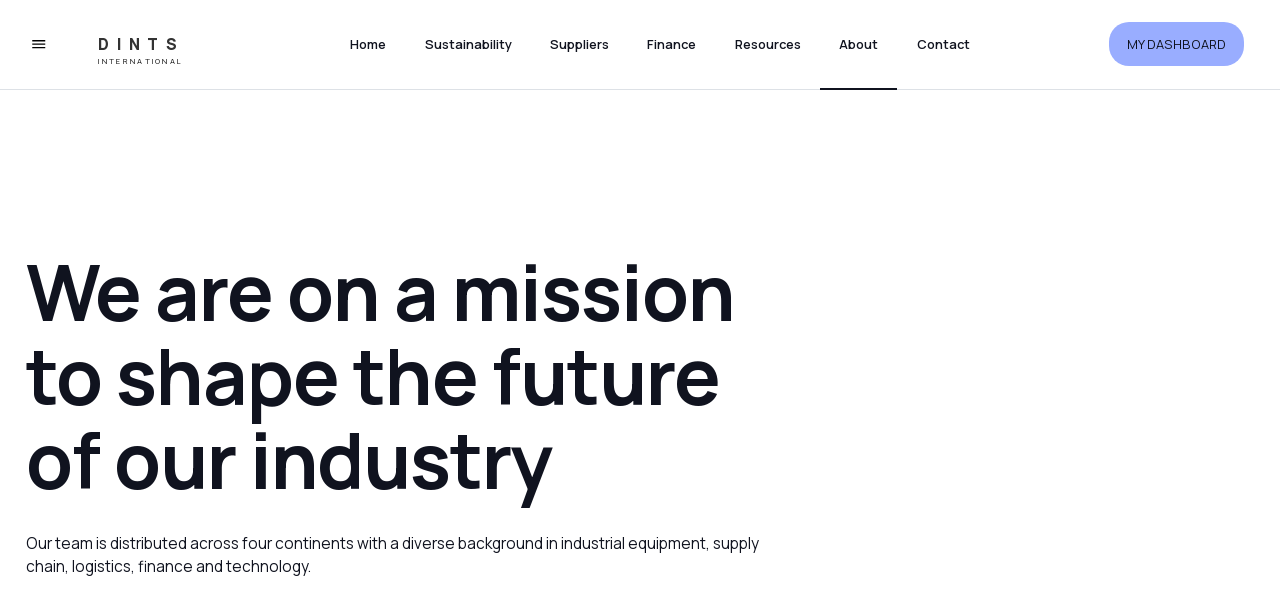

--- FILE ---
content_type: text/html; charset=utf-8
request_url: https://www.dints.com/about
body_size: 6225
content:
<!DOCTYPE html><!-- Last Published: Wed May 14 2025 15:28:52 GMT+0000 (Coordinated Universal Time) --><html data-wf-domain="www.dints.com" data-wf-page="626d470ed375d3523c671083" data-wf-site="626d470ed375d383b467107b" lang="en"><head><meta charset="utf-8"/><title>About us</title><meta content="About us" property="og:title"/><meta content="About us" property="twitter:title"/><meta content="width=device-width, initial-scale=1" name="viewport"/><link href="https://cdn.prod.website-files.com/626d470ed375d383b467107b/css/dints-website-b9fdb22f95893fb66dc341dce.webflow.shared.2003a0003.css" rel="stylesheet" type="text/css"/><link href="https://fonts.googleapis.com" rel="preconnect"/><link href="https://fonts.gstatic.com" rel="preconnect" crossorigin="anonymous"/><script src="https://ajax.googleapis.com/ajax/libs/webfont/1.6.26/webfont.js" type="text/javascript"></script><script type="text/javascript">WebFont.load({  google: {    families: ["Manrope:200,300,regular,500,600,700,800:latin,latin-ext"]  }});</script><script type="text/javascript">!function(o,c){var n=c.documentElement,t=" w-mod-";n.className+=t+"js",("ontouchstart"in o||o.DocumentTouch&&c instanceof DocumentTouch)&&(n.className+=t+"touch")}(window,document);</script><link href="https://cdn.prod.website-files.com/626d470ed375d383b467107b/6276dd32bd539dca5b8f0e6e_logo%20favicon.png" rel="shortcut icon" type="image/x-icon"/><link href="https://cdn.prod.website-files.com/626d470ed375d383b467107b/6276ddad918df351e985d2f0_webclip2.png" rel="apple-touch-icon"/><script async="" src="https://www.googletagmanager.com/gtag/js?id=G-G5DPBXJKY7"></script><script type="text/javascript">window.dataLayer = window.dataLayer || [];function gtag(){dataLayer.push(arguments);}gtag('js', new Date());gtag('config', 'G-G5DPBXJKY7', {'anonymize_ip': false});</script><script type="text/javascript">window.__WEBFLOW_CURRENCY_SETTINGS = {"currencyCode":"USD","symbol":"$","decimal":".","fractionDigits":2,"group":",","template":"{{wf {\"path\":\"symbol\",\"type\":\"PlainText\"} }} {{wf {\"path\":\"amount\",\"type\":\"CommercePrice\"} }} {{wf {\"path\":\"currencyCode\",\"type\":\"PlainText\"} }}","hideDecimalForWholeNumbers":false};</script></head><body><div id="webpage" class="page-wrapper"><div class="embed-code w-embed"></div><div data-w-id="0b8aa199-9d7c-bfe4-ac86-bfd58691d4d2" class="nav-burger"><img src="https://cdn.prod.website-files.com/626d470ed375d383b467107b/626d470ed375d356e46710be_menu_black_24dp.svg" loading="lazy" alt="" class="nav-burger-icon"/><div class="nav-burger-bg"></div></div><aside class="aside-menu"><div class="aside-bg-overlay"></div><div class="aside-menu-column"><div class="aside-menu-padding"><div class="aside-link-wrap"><a href="#" data-w-id="d52b5ade-ce44-436e-bb11-0efe3d69078a" class="aside-brand w-nav-brand"><p class="brand-name in-aside-menu">Dints</p><p class="brand-template in-aside-menu">International</p></a><div class="aside-links is-1st"><a href="/" class="aside-link w-inline-block"><p class="sm-topic-title">Home</p><div class="aside-link-line"></div></a><a href="#" class="aside-link w-inline-block"><p class="sm-topic-title">Platform</p><div class="aside-link-line"></div></a><a href="/suppliers" class="aside-link w-inline-block"><p class="sm-topic-title">Our Suppliers</p><div class="aside-link-line"></div></a><a href="/finance" class="aside-link w-inline-block"><p class="sm-topic-title">Finance</p><div class="aside-link-line"></div></a><a href="/about" aria-current="page" class="aside-link w-inline-block w--current"><p class="sm-topic-title">About</p><div class="aside-link-line"></div></a><a href="#" class="aside-link with-margin-bottom w-inline-block"><p class="sm-topic-title">Contact</p><div class="aside-link-line"></div></a><a href="/gallery" class="aside-link is-2nd w-inline-block"><p class="sm-topic-title is-small">Gallery</p><div class="aside-link-line"></div></a><a href="/case-studies" class="aside-link is-2nd w-inline-block"><p class="sm-topic-title is-small">Case Studies</p><div class="aside-link-line"></div></a><a href="/faq" class="aside-link is-2nd w-inline-block"><p class="sm-topic-title is-small">FAQ</p><div class="aside-link-line"></div></a></div></div><div class="aside-contacts"><a href="#" class="aside-contact-button w-inline-block"><img src="https://cdn.prod.website-files.com/626d470ed375d383b467107b/626d470ed375d31eef6710bf_call_white_24dp.svg" loading="lazy" alt="" class="aside-contact-icon"/><p class="aside-contact">+44 (0) 20 7611 1750</p></a><a href="#" class="aside-contact-button w-inline-block"><img src="https://cdn.prod.website-files.com/626d470ed375d383b467107b/626d470ed375d3a92f6710b4_email_white_24dp.svg" loading="lazy" alt="" class="aside-contact-icon"/><p class="aside-contact">sales@dints.com</p></a></div><div class="aside-bg-full"></div></div></div><div data-w-id="d52b5ade-ce44-436e-bb11-0efe3d6907dd" class="nav-close"><img src="https://cdn.prod.website-files.com/626d470ed375d383b467107b/626d470ed375d347a56710ba_close_white_24dp.svg" loading="lazy" alt="" class="nav-close-icon"/><div class="nav-close-circle"></div><div class="nav-close-background"></div></div></aside><div data-animation="default" data-collapse="medium" data-duration="400" data-easing="ease" data-easing2="ease" role="banner" class="navbar w-nav"><div class="container in-navigation"><div class="nav-flex"><div class="nav-inner"><div class="div-block-3"><div class="div-block-5"><img src="https://cdn.prod.website-files.com/626d470ed375d383b467107b/62a11d339b8153e0a463a63e_logo%20icon%20255x255.png" alt="" width="40" height="40" class="nav-logo"/></div><a href="/" data-w-id="10e76741-ed06-cacb-6bd2-1bada0decfa6" class="brand w-nav-brand"><p class="brand-name">dints</p><p class="brand-template">international</p></a></div><nav role="navigation" class="nav-menu-wrap w-nav-menu"><a href="/" class="nav-link w-inline-block"><p class="nav-paragraph">Home</p></a><a href="/sustainable-trade" class="nav-link w-inline-block"><p class="nav-paragraph">Sustainability</p></a><a href="/suppliers" class="nav-link w-inline-block"><p class="nav-paragraph">Suppliers</p></a><a href="/finance" class="nav-link w-inline-block"><p class="nav-paragraph">Finance</p></a><a href="/resources" class="nav-link w-inline-block"><p class="nav-paragraph">Resources</p></a><a href="/about" aria-current="page" class="nav-link w-inline-block w--current"><p class="nav-paragraph">About</p></a><a href="/new-enquiry-form" class="nav-link w-inline-block"><p class="nav-paragraph">Contact</p></a></nav></div><div class="nav-flex-right"><div data-w-id="a0a90b90-9ad9-32b7-3127-5b9583a45edf" class="nav-icon-button"><img src="https://cdn.prod.website-files.com/626d470ed375d383b467107b/626d470ed375d384bd6710b2_search_black_24dp.svg" loading="lazy" alt="" class="nav-icon is-search-icon"/><img src="https://cdn.prod.website-files.com/626d470ed375d383b467107b/626d470ed375d3f4ef6710a2_close_black_24dp.svg" loading="lazy" alt="" class="nav-icon is-close-icon"/><div class="nav-icon-circle"></div></div><form action="/search" class="search w-form"><img src="https://cdn.prod.website-files.com/626d470ed375d383b467107b/626d470ed375d3068767119e_search_white_24dp.svg" loading="lazy" alt="" class="search-label-icon"/><input class="search-input w-input" maxlength="256" name="query" placeholder="Type here..." type="search" id="search" required=""/><input type="submit" class="search-button-1 w-button" value="Search"/><div class="search-background"></div><div class="search-shadow"></div></form><a href="https://app.via.trade" class="nav-menu-3 dashboardbutton w-inline-block"><div class="text-block-8">My dashboard</div></a></div></div></div></div><main class="main"><section class="section"><div class="container"><div id="w-node-_02bab148-a47d-9258-c462-bf9327d815d7-3c671083" class="hero-3-block"><h1 class="heading hero-title-3">We are on a mission to shape the future of our industry</h1><p class="hero-3-subtitle">Our team is distributed across four continents with a diverse background in industrial equipment, supply chain, logistics, finance and technology.</p></div><div class="w-layout-grid grid-3-column"><div id="w-node-_02bab148-a47d-9258-c462-bf9327d815e0-3c671083" class="hero-3-grid-block"><img src="https://cdn.prod.website-files.com/626d470ed375d383b467107b/626daac60d499932e8c5dee6_front-of-house_Photo_2_large.jpeg" loading="lazy" sizes="(max-width: 767px) 30vw, (max-width: 991px) 14vw, (max-width: 1919px) 11vw, 165.86805725097656px" srcset="https://cdn.prod.website-files.com/626d470ed375d383b467107b/626daac60d499932e8c5dee6_front-of-house_Photo_2_large-p-500.jpeg 500w, https://cdn.prod.website-files.com/626d470ed375d383b467107b/626daac60d499932e8c5dee6_front-of-house_Photo_2_large-p-800.jpeg 800w, https://cdn.prod.website-files.com/626d470ed375d383b467107b/626daac60d499932e8c5dee6_front-of-house_Photo_2_large-p-1080.jpeg 1080w, https://cdn.prod.website-files.com/626d470ed375d383b467107b/626daac60d499932e8c5dee6_front-of-house_Photo_2_large.jpeg 1600w" alt="" class="hero-grid-image-40"/><div><p class="hero-3-grid-title">Dints International Ltd</p><p class="hero-3-grid-paragraph">Based in London, operating globally.</p></div></div><div id="w-node-_02bab148-a47d-9258-c462-bf9327d815e7-3c671083" class="grid-list-block is-1nd"><ul role="list" class="list opacity-80"><li class="list-item is-light"><p>Dedicated to a sustainable industry</p></li><li class="list-item is-light"><p>Experts in supply chain &amp; logistics</p></li></ul></div><div id="w-node-_02bab148-a47d-9258-c462-bf9327d815ef-3c671083" class="grid-list-block"><ul role="list" class="list opacity-80"><li class="list-item is-light"><p>16 years in the industry</p></li><li class="list-item is-light"><p>Customers in 30+ countries</p></li></ul></div><div class="grid-block-bg"></div></div></div><div class="hero-3-bg-color"></div><div class="hero-5-background"><div class="image-animation-trigger"><img src="https://cdn.prod.website-files.com/626d470ed375d383b467107b/626da9f008c567ccdd20631e_memento-media-2pPw5Glro5I-unsplash.jpg" loading="lazy" sizes="100vw" srcset="https://cdn.prod.website-files.com/626d470ed375d383b467107b/626da9f008c567ccdd20631e_memento-media-2pPw5Glro5I-unsplash-p-500.jpeg 500w, https://cdn.prod.website-files.com/626d470ed375d383b467107b/626da9f008c567ccdd20631e_memento-media-2pPw5Glro5I-unsplash-p-800.jpeg 800w, https://cdn.prod.website-files.com/626d470ed375d383b467107b/626da9f008c567ccdd20631e_memento-media-2pPw5Glro5I-unsplash-p-1080.jpeg 1080w, https://cdn.prod.website-files.com/626d470ed375d383b467107b/626da9f008c567ccdd20631e_memento-media-2pPw5Glro5I-unsplash-p-1600.jpeg 1600w, https://cdn.prod.website-files.com/626d470ed375d383b467107b/626da9f008c567ccdd20631e_memento-media-2pPw5Glro5I-unsplash-p-2000.jpeg 2000w, https://cdn.prod.website-files.com/626d470ed375d383b467107b/626da9f008c567ccdd20631e_memento-media-2pPw5Glro5I-unsplash-p-2600.jpeg 2600w, https://cdn.prod.website-files.com/626d470ed375d383b467107b/626da9f008c567ccdd20631e_memento-media-2pPw5Glro5I-unsplash-p-3200.jpeg 3200w, https://cdn.prod.website-files.com/626d470ed375d383b467107b/626da9f008c567ccdd20631e_memento-media-2pPw5Glro5I-unsplash.jpg 4096w" alt="" class="cover-image"/><div class="bg-for-animation"></div></div></div></section><section class="section bg-gray-c6 white-color white-background"><div class="padding-inner"><div class="container"><div class="w-layout-grid grid mb-4em"><div id="w-node-c1bd5569-85e7-eb64-9675-7e5e253dd032-3c671083" class="content-1-image"><div class="image-animation-trigger"><img src="https://cdn.prod.website-files.com/626d470ed375d383b467107b/628747f0dc566883458126bf_jason-goodman-X8H8vPcelPk-unsplash.jpg" loading="lazy" sizes="(max-width: 479px) 9vw, (max-width: 1919px) 7vw, 98.33333587646484px" srcset="https://cdn.prod.website-files.com/626d470ed375d383b467107b/628747f0dc566883458126bf_jason-goodman-X8H8vPcelPk-unsplash-p-500.jpeg 500w, https://cdn.prod.website-files.com/626d470ed375d383b467107b/628747f0dc566883458126bf_jason-goodman-X8H8vPcelPk-unsplash-p-800.jpeg 800w, https://cdn.prod.website-files.com/626d470ed375d383b467107b/628747f0dc566883458126bf_jason-goodman-X8H8vPcelPk-unsplash-p-1080.jpeg 1080w, https://cdn.prod.website-files.com/626d470ed375d383b467107b/628747f0dc566883458126bf_jason-goodman-X8H8vPcelPk-unsplash-p-1600.jpeg 1600w, https://cdn.prod.website-files.com/626d470ed375d383b467107b/628747f0dc566883458126bf_jason-goodman-X8H8vPcelPk-unsplash-p-2000.jpeg 2000w, https://cdn.prod.website-files.com/626d470ed375d383b467107b/628747f0dc566883458126bf_jason-goodman-X8H8vPcelPk-unsplash-p-2600.jpeg 2600w, https://cdn.prod.website-files.com/626d470ed375d383b467107b/628747f0dc566883458126bf_jason-goodman-X8H8vPcelPk-unsplash.jpg 2800w" alt="" class="cover-image"/><div class="bg-for-animation is-grey-color"></div></div></div><div id="w-node-c1bd5569-85e7-eb64-9675-7e5e253dd036-3c671083" class="content-1-block align-left"><p data-w-id="c1bd5569-85e7-eb64-9675-7e5e253dd037" style="opacity:0" class="content-1-toptitle black-text">Who we are</p><p data-w-id="c1bd5569-85e7-eb64-9675-7e5e253dd039" style="opacity:0" class="content-1-title black-text">Dints was founded 16 years ago with a mission to simplify global trade. Over the years we have continuously developed expertise in our industry and built solutions that have enabled manufacturers to connect with new customers and enter new markets. Our team is spread out all over the world and has extensive experience in every aspect of our industry.</p></div></div><div class="w-layout-grid grid"><div id="w-node-c1bd5569-85e7-eb64-9675-7e5e253dd03f-3c671083" class="content-1-block is-last align-left-2"><p data-w-id="30dddf7c-5e0b-d2da-9827-4a42f6990bf6" style="opacity:0" class="content-1-toptitle">Our vision</p><p data-w-id="b01f28fe-ff31-42d0-0330-0ca634bce4b8" style="opacity:0" class="content-1-title black-text">We are revolutionizing global trade by driving a sustainable future for our industry. How global trade is conducted has a major impact on the sustainability of almost all industries and Dints will be a driving force in shaping that future.</p></div><div id="w-node-c1bd5569-85e7-eb64-9675-7e5e253dd045-3c671083" class="content-1-image-2"><div class="image-animation-trigger"><div data-poster-url="https://cdn.prod.website-files.com/626d470ed375d383b467107b/62874878be5b047a9bc51f80_Container Ship - 23215-poster-00001.jpg" data-video-urls="https://cdn.prod.website-files.com/626d470ed375d383b467107b/62874878be5b047a9bc51f80_Container Ship - 23215-transcode.mp4,https://cdn.prod.website-files.com/626d470ed375d383b467107b/62874878be5b047a9bc51f80_Container Ship - 23215-transcode.webm" data-autoplay="true" data-loop="true" data-wf-ignore="true" data-beta-bgvideo-upgrade="false" class="cover-image w-background-video w-background-video-atom"><video id="28e0ebcc-2810-c20b-c6d1-3d8663f4507c-video" autoplay="" loop="" style="background-image:url(&quot;https://cdn.prod.website-files.com/626d470ed375d383b467107b/62874878be5b047a9bc51f80_Container Ship - 23215-poster-00001.jpg&quot;)" muted="" playsinline="" data-wf-ignore="true" data-object-fit="cover"><source src="https://cdn.prod.website-files.com/626d470ed375d383b467107b/62874878be5b047a9bc51f80_Container Ship - 23215-transcode.mp4" data-wf-ignore="true"/><source src="https://cdn.prod.website-files.com/626d470ed375d383b467107b/62874878be5b047a9bc51f80_Container Ship - 23215-transcode.webm" data-wf-ignore="true"/></video></div><div class="bg-for-animation is-grey-color"></div></div></div></div></div></div><div class="padding-inner"><div class="container"><div class="w-layout-grid grid mb-4em"><div id="w-node-_492f0606-da79-e68a-fa1e-b0728e4b1c0b-3c671083" class="content-1-image"><div class="image-animation-trigger"><img src="https://cdn.prod.website-files.com/626d470ed375d383b467107b/626e87786bd42117e3de5324_Photo-5.jpg" loading="lazy" sizes="(max-width: 479px) 10vw, (max-width: 767px) 8vw, (max-width: 1919px) 7vw, 101.66667175292969px" srcset="https://cdn.prod.website-files.com/626d470ed375d383b467107b/626e87786bd42117e3de5324_Photo-5-p-500.jpeg 500w, https://cdn.prod.website-files.com/626d470ed375d383b467107b/626e87786bd42117e3de5324_Photo-5-p-800.jpeg 800w, https://cdn.prod.website-files.com/626d470ed375d383b467107b/626e87786bd42117e3de5324_Photo-5-p-1080.jpeg 1080w, https://cdn.prod.website-files.com/626d470ed375d383b467107b/626e87786bd42117e3de5324_Photo-5-p-1600.jpeg 1600w, https://cdn.prod.website-files.com/626d470ed375d383b467107b/626e87786bd42117e3de5324_Photo-5-p-2000.jpeg 2000w, https://cdn.prod.website-files.com/626d470ed375d383b467107b/626e87786bd42117e3de5324_Photo-5.jpg 2500w" alt="" class="cover-image"/><div class="bg-for-animation is-grey-color"></div></div></div><div id="w-node-_492f0606-da79-e68a-fa1e-b0728e4b1c0f-3c671083" class="content-1-block align-left"><p data-w-id="492f0606-da79-e68a-fa1e-b0728e4b1c10" style="opacity:0" class="content-1-toptitle black-text">Our mission</p><p data-w-id="492f0606-da79-e68a-fa1e-b0728e4b1c12" style="opacity:0" class="content-1-title black-text">We are on a mission to simplify your trading experience. By combining technology, design and over 100 years of industry expertise, we make your entire trade experience easy, impactful and scalable.</p></div></div><div class="w-layout-grid grid"><div id="w-node-_492f0606-da79-e68a-fa1e-b0728e4b1c18-3c671083" class="content-1-block is-last align-left-2"><p data-w-id="492f0606-da79-e68a-fa1e-b0728e4b1c19" style="opacity:0" class="content-1-toptitle">championing sustainable trade</p><p data-w-id="492f0606-da79-e68a-fa1e-b0728e4b1c1b" style="opacity:0" class="content-1-title black-text">We are leading our industry towards a more sustainable future. Our focus is on a cleaner supply chain and transparent procurement. Learn more about our sustainable trade initiatives.</p><a href="/sustainable-trade" class="button-1 is-light-version w-button">Learn more</a></div><div id="w-node-_492f0606-da79-e68a-fa1e-b0728e4b1c1f-3c671083" class="content-1-image-2"><div class="image-animation-trigger"><div data-poster-url="https://cdn.prod.website-files.com/626d470ed375d383b467107b/6481af68c8e2ed22342b956e_portrait-of-multiethnic-engineers-working-on-solar-2022-08-10-07-57-45-utc-poster-00001.jpg" data-video-urls="https://cdn.prod.website-files.com/626d470ed375d383b467107b/6481af68c8e2ed22342b956e_portrait-of-multiethnic-engineers-working-on-solar-2022-08-10-07-57-45-utc-transcode.mp4,https://cdn.prod.website-files.com/626d470ed375d383b467107b/6481af68c8e2ed22342b956e_portrait-of-multiethnic-engineers-working-on-solar-2022-08-10-07-57-45-utc-transcode.webm" data-autoplay="true" data-loop="true" data-wf-ignore="true" data-beta-bgvideo-upgrade="false" class="cover-image w-background-video w-background-video-atom"><video id="492f0606-da79-e68a-fa1e-b0728e4b1c21-video" autoplay="" loop="" style="background-image:url(&quot;https://cdn.prod.website-files.com/626d470ed375d383b467107b/6481af68c8e2ed22342b956e_portrait-of-multiethnic-engineers-working-on-solar-2022-08-10-07-57-45-utc-poster-00001.jpg&quot;)" muted="" playsinline="" data-wf-ignore="true" data-object-fit="cover"><source src="https://cdn.prod.website-files.com/626d470ed375d383b467107b/6481af68c8e2ed22342b956e_portrait-of-multiethnic-engineers-working-on-solar-2022-08-10-07-57-45-utc-transcode.mp4" data-wf-ignore="true"/><source src="https://cdn.prod.website-files.com/626d470ed375d383b467107b/6481af68c8e2ed22342b956e_portrait-of-multiethnic-engineers-working-on-solar-2022-08-10-07-57-45-utc-transcode.webm" data-wf-ignore="true"/></video></div><div class="bg-for-animation is-grey-color"></div></div></div></div></div><div class="text-block-5">Our Values</div><div class="container-3 w-container"><div class="div-block-2"><div class="text-block-4"><span class="text-span">In</span>clusion</div></div><div class="div-block-2"><div class="text-block-4"><span class="text-span-2">In</span>tegrity</div></div><div class="div-block-2"><div class="text-block-4"><span class="text-span-3">In</span>novation</div></div></div></div></section><div class="footer"><div class="footer-inner"><div class="container"><div class="w-layout-grid footer-5-grid-1"><div id="w-node-ee5752e3-6bfa-1fbb-a048-627d256da2d8-256da2d4" class="footer-2-column-1"><a href="#" data-w-id="ee5752e3-6bfa-1fbb-a048-627d256da2d9" class="footer-5-brand w-nav-brand"><p class="brand-name in-footer">Dints</p><p class="brand-template in-footer-white">international</p></a><div class="footer-2-contacts"><p class="footer-uppercase-title">Contacts</p><a href="#" class="footer-2-contact-link w-inline-block"><p>+44 (0) 20 7611 1750</p></a><a href="#" class="footer-2-contact-link w-inline-block"><p>sales@dints.com</p></a></div><div class="footer-2-office"><p class="footer-uppercase-title">Office</p><p class="footer-2-address">49 Grosvenor Street, London W1K 3HP, United Kingdom</p></div></div><div id="w-node-ee5752e3-6bfa-1fbb-a048-627d256da2e0-256da2d4" class="footer-2-column-2"><p class="footer-large-title">Empowering industry through finance</p><div class="w-layout-grid grid-footer-2-links"><div id="w-node-ddedb68c-ee47-acda-cbbb-e9be30e6d713-256da2d4" class="footer-col-links"><a href="/industries/infrastructure" class="footer-link-block in-footer-2 w-inline-block"><p class="footer-2-link-title">infrastructure</p><div class="footer-link-line"></div></a><a href="/industries/construction" class="footer-link-block in-footer-2 w-inline-block"><p class="footer-2-link-title">construction</p><div class="footer-link-line"></div></a><a href="/industries/renewable-energy" class="footer-link-block in-footer-2 w-inline-block"><p class="footer-2-link-title">renewable energy</p><div class="footer-link-line"></div></a><a href="/industries/mining" class="footer-link-block in-footer-2 w-inline-block"><p class="footer-2-link-title">mining</p><div class="footer-link-line"></div></a><a href="/industries/agriculture" class="footer-link-block in-footer-2 w-inline-block"><p class="footer-2-link-title">agriculture</p><div class="footer-link-line"></div></a><a href="/industries/marine" class="footer-link-block in-footer-2 w-inline-block"><p class="footer-2-link-title">marine</p><div class="footer-link-line"></div></a><a href="/industries/road-rail" class="footer-link-block in-footer-2 w-inline-block"><p class="footer-2-link-title">road and rail</p><div class="footer-link-line"></div></a></div><div id="w-node-_7c013292-2079-8d04-73d8-5ae24332494c-256da2d4" class="footer-col-links"><a href="/case-studies" class="footer-link-block in-footer-2 w-inline-block"><p class="footer-2-link-title">Case studies</p><div class="footer-link-line"></div></a><a href="/new-enquiry-form" class="footer-link-block in-footer-2 w-inline-block"><p class="footer-2-link-title">contact us</p><div class="footer-link-line"></div></a><a href="/policies" class="footer-link-block in-footer-2 w-inline-block"><p class="footer-2-link-title">Company policies</p><div class="footer-link-line"></div></a><a href="/resources" class="footer-link-block in-footer-2 w-inline-block"><p class="footer-2-link-title">resources</p><div class="footer-link-line"></div></a><a href="/partners" class="footer-link-block in-footer-2 w-inline-block"><p class="footer-2-link-title">Become a partner</p><div class="footer-link-line"></div></a></div><div id="w-node-aee1d732-19da-1989-a23e-fa80832580d8-256da2d4" class="footer-col-links"><img src="https://cdn.prod.website-files.com/626d470ed375d383b467107b/62e16657ff091a73bc93c9bf_Client%20Copy%20of%20FP%20badge%20reversed.png" loading="lazy" width="100" sizes="100px" alt="" srcset="https://cdn.prod.website-files.com/626d470ed375d383b467107b/62e16657ff091a73bc93c9bf_Client%20Copy%20of%20FP%20badge%20reversed-p-500.png 500w, https://cdn.prod.website-files.com/626d470ed375d383b467107b/62e16657ff091a73bc93c9bf_Client%20Copy%20of%20FP%20badge%20reversed-p-800.png 800w, https://cdn.prod.website-files.com/626d470ed375d383b467107b/62e16657ff091a73bc93c9bf_Client%20Copy%20of%20FP%20badge%20reversed-p-1080.png 1080w, https://cdn.prod.website-files.com/626d470ed375d383b467107b/62e16657ff091a73bc93c9bf_Client%20Copy%20of%20FP%20badge%20reversed.png 1238w" class="image-5"/></div></div></div></div></div></div><div class="subfooter"><div class="container"><div class="w-layout-grid grid"><div id="w-node-ee5752e3-6bfa-1fbb-a048-627d256da311-256da2d4" class="subfooter-2-column-1"><a href="https://www.linkedin.com/company/dints-international/" class="footer-social-link-3 w-inline-block"><img src="https://cdn.prod.website-files.com/626d470ed375d383b467107b/626d470ed375d3c89c67117f_linkedin-logo-white.svg" loading="lazy" alt="LinkedIn logo" class="footer-social-icon"/></a></div><div id="w-node-ee5752e3-6bfa-1fbb-a048-627d256da318-256da2d4" class="subfooter-2-column-2"><div class="subfooter-links-wrap w-dyn-list"><div role="list" class="subfooter-2-links-list w-dyn-items"><div role="listitem" class="subfooter-2-item w-dyn-item"><a href="/term/privacy-policy" class="subfooter-1-link w-inline-block"></a></div><div role="listitem" class="subfooter-2-item w-dyn-item"><a href="/term/cookies" class="subfooter-1-link w-inline-block"></a></div><div role="listitem" class="subfooter-2-item w-dyn-item"><a href="/term/licencing" class="subfooter-1-link w-inline-block"></a></div></div></div><a href="#" class="scroll-up-button w-inline-block"><img src="https://cdn.prod.website-files.com/626d470ed375d383b467107b/626d470ed375d3371567117e_keyboard_arrow_up_white_24dp.svg" loading="lazy" alt="Scroll up" class="scroll-up-icon"/><div class="scroll-up-circle"></div><div class="scroll-up-border"></div></a></div></div></div></div></div></main></div><script src="https://d3e54v103j8qbb.cloudfront.net/js/jquery-3.5.1.min.dc5e7f18c8.js?site=626d470ed375d383b467107b" type="text/javascript" integrity="sha256-9/aliU8dGd2tb6OSsuzixeV4y/faTqgFtohetphbbj0=" crossorigin="anonymous"></script><script src="https://cdn.prod.website-files.com/626d470ed375d383b467107b/js/webflow.schunk.d4c0b6d1e515a6d0.js" type="text/javascript"></script><script src="https://cdn.prod.website-files.com/626d470ed375d383b467107b/js/webflow.schunk.50a83fefaee81313.js" type="text/javascript"></script><script src="https://cdn.prod.website-files.com/626d470ed375d383b467107b/js/webflow.schunk.12f66a7a1043bbab.js" type="text/javascript"></script><script src="https://cdn.prod.website-files.com/626d470ed375d383b467107b/js/webflow.8c618c46.b200ba0257e69c98.js" type="text/javascript"></script><!-- Start of HubSpot Embed Code -->
<script type="text/javascript" id="hs-script-loader" async defer src="//js-eu1.hs-scripts.com/25944483.js"></script>
<!-- End of HubSpot Embed Code --></body></html>

--- FILE ---
content_type: text/css
request_url: https://cdn.prod.website-files.com/626d470ed375d383b467107b/css/dints-website-b9fdb22f95893fb66dc341dce.webflow.shared.2003a0003.css
body_size: 55635
content:
html {
  -webkit-text-size-adjust: 100%;
  -ms-text-size-adjust: 100%;
  font-family: sans-serif;
}

body {
  margin: 0;
}

article, aside, details, figcaption, figure, footer, header, hgroup, main, menu, nav, section, summary {
  display: block;
}

audio, canvas, progress, video {
  vertical-align: baseline;
  display: inline-block;
}

audio:not([controls]) {
  height: 0;
  display: none;
}

[hidden], template {
  display: none;
}

a {
  background-color: #0000;
}

a:active, a:hover {
  outline: 0;
}

abbr[title] {
  border-bottom: 1px dotted;
}

b, strong {
  font-weight: bold;
}

dfn {
  font-style: italic;
}

h1 {
  margin: .67em 0;
  font-size: 2em;
}

mark {
  color: #000;
  background: #ff0;
}

small {
  font-size: 80%;
}

sub, sup {
  vertical-align: baseline;
  font-size: 75%;
  line-height: 0;
  position: relative;
}

sup {
  top: -.5em;
}

sub {
  bottom: -.25em;
}

img {
  border: 0;
}

svg:not(:root) {
  overflow: hidden;
}

hr {
  box-sizing: content-box;
  height: 0;
}

pre {
  overflow: auto;
}

code, kbd, pre, samp {
  font-family: monospace;
  font-size: 1em;
}

button, input, optgroup, select, textarea {
  color: inherit;
  font: inherit;
  margin: 0;
}

button {
  overflow: visible;
}

button, select {
  text-transform: none;
}

button, html input[type="button"], input[type="reset"] {
  -webkit-appearance: button;
  cursor: pointer;
}

button[disabled], html input[disabled] {
  cursor: default;
}

button::-moz-focus-inner, input::-moz-focus-inner {
  border: 0;
  padding: 0;
}

input {
  line-height: normal;
}

input[type="checkbox"], input[type="radio"] {
  box-sizing: border-box;
  padding: 0;
}

input[type="number"]::-webkit-inner-spin-button, input[type="number"]::-webkit-outer-spin-button {
  height: auto;
}

input[type="search"] {
  -webkit-appearance: none;
}

input[type="search"]::-webkit-search-cancel-button, input[type="search"]::-webkit-search-decoration {
  -webkit-appearance: none;
}

legend {
  border: 0;
  padding: 0;
}

textarea {
  overflow: auto;
}

optgroup {
  font-weight: bold;
}

table {
  border-collapse: collapse;
  border-spacing: 0;
}

td, th {
  padding: 0;
}

@font-face {
  font-family: webflow-icons;
  src: url("[data-uri]") format("truetype");
  font-weight: normal;
  font-style: normal;
}

[class^="w-icon-"], [class*=" w-icon-"] {
  speak: none;
  font-variant: normal;
  text-transform: none;
  -webkit-font-smoothing: antialiased;
  -moz-osx-font-smoothing: grayscale;
  font-style: normal;
  font-weight: normal;
  line-height: 1;
  font-family: webflow-icons !important;
}

.w-icon-slider-right:before {
  content: "";
}

.w-icon-slider-left:before {
  content: "";
}

.w-icon-nav-menu:before {
  content: "";
}

.w-icon-arrow-down:before, .w-icon-dropdown-toggle:before {
  content: "";
}

.w-icon-file-upload-remove:before {
  content: "";
}

.w-icon-file-upload-icon:before {
  content: "";
}

* {
  box-sizing: border-box;
}

html {
  height: 100%;
}

body {
  color: #333;
  background-color: #fff;
  min-height: 100%;
  margin: 0;
  font-family: Arial, sans-serif;
  font-size: 14px;
  line-height: 20px;
}

img {
  vertical-align: middle;
  max-width: 100%;
  display: inline-block;
}

html.w-mod-touch * {
  background-attachment: scroll !important;
}

.w-block {
  display: block;
}

.w-inline-block {
  max-width: 100%;
  display: inline-block;
}

.w-clearfix:before, .w-clearfix:after {
  content: " ";
  grid-area: 1 / 1 / 2 / 2;
  display: table;
}

.w-clearfix:after {
  clear: both;
}

.w-hidden {
  display: none;
}

.w-button {
  color: #fff;
  line-height: inherit;
  cursor: pointer;
  background-color: #3898ec;
  border: 0;
  border-radius: 0;
  padding: 9px 15px;
  text-decoration: none;
  display: inline-block;
}

input.w-button {
  -webkit-appearance: button;
}

html[data-w-dynpage] [data-w-cloak] {
  color: #0000 !important;
}

.w-code-block {
  margin: unset;
}

pre.w-code-block code {
  all: inherit;
}

.w-optimization {
  display: contents;
}

.w-webflow-badge, .w-webflow-badge > img {
  box-sizing: unset;
  width: unset;
  height: unset;
  max-height: unset;
  max-width: unset;
  min-height: unset;
  min-width: unset;
  margin: unset;
  padding: unset;
  float: unset;
  clear: unset;
  border: unset;
  border-radius: unset;
  background: unset;
  background-image: unset;
  background-position: unset;
  background-size: unset;
  background-repeat: unset;
  background-origin: unset;
  background-clip: unset;
  background-attachment: unset;
  background-color: unset;
  box-shadow: unset;
  transform: unset;
  direction: unset;
  font-family: unset;
  font-weight: unset;
  color: unset;
  font-size: unset;
  line-height: unset;
  font-style: unset;
  font-variant: unset;
  text-align: unset;
  letter-spacing: unset;
  -webkit-text-decoration: unset;
  text-decoration: unset;
  text-indent: unset;
  text-transform: unset;
  list-style-type: unset;
  text-shadow: unset;
  vertical-align: unset;
  cursor: unset;
  white-space: unset;
  word-break: unset;
  word-spacing: unset;
  word-wrap: unset;
  transition: unset;
}

.w-webflow-badge {
  white-space: nowrap;
  cursor: pointer;
  box-shadow: 0 0 0 1px #0000001a, 0 1px 3px #0000001a;
  visibility: visible !important;
  opacity: 1 !important;
  z-index: 2147483647 !important;
  color: #aaadb0 !important;
  overflow: unset !important;
  background-color: #fff !important;
  border-radius: 3px !important;
  width: auto !important;
  height: auto !important;
  margin: 0 !important;
  padding: 6px !important;
  font-size: 12px !important;
  line-height: 14px !important;
  text-decoration: none !important;
  display: inline-block !important;
  position: fixed !important;
  inset: auto 12px 12px auto !important;
  transform: none !important;
}

.w-webflow-badge > img {
  position: unset;
  visibility: unset !important;
  opacity: 1 !important;
  vertical-align: middle !important;
  display: inline-block !important;
}

h1, h2, h3, h4, h5, h6 {
  margin-bottom: 10px;
  font-weight: bold;
}

h1 {
  margin-top: 20px;
  font-size: 38px;
  line-height: 44px;
}

h2 {
  margin-top: 20px;
  font-size: 32px;
  line-height: 36px;
}

h3 {
  margin-top: 20px;
  font-size: 24px;
  line-height: 30px;
}

h4 {
  margin-top: 10px;
  font-size: 18px;
  line-height: 24px;
}

h5 {
  margin-top: 10px;
  font-size: 14px;
  line-height: 20px;
}

h6 {
  margin-top: 10px;
  font-size: 12px;
  line-height: 18px;
}

p {
  margin-top: 0;
  margin-bottom: 10px;
}

blockquote {
  border-left: 5px solid #e2e2e2;
  margin: 0 0 10px;
  padding: 10px 20px;
  font-size: 18px;
  line-height: 22px;
}

figure {
  margin: 0 0 10px;
}

figcaption {
  text-align: center;
  margin-top: 5px;
}

ul, ol {
  margin-top: 0;
  margin-bottom: 10px;
  padding-left: 40px;
}

.w-list-unstyled {
  padding-left: 0;
  list-style: none;
}

.w-embed:before, .w-embed:after {
  content: " ";
  grid-area: 1 / 1 / 2 / 2;
  display: table;
}

.w-embed:after {
  clear: both;
}

.w-video {
  width: 100%;
  padding: 0;
  position: relative;
}

.w-video iframe, .w-video object, .w-video embed {
  border: none;
  width: 100%;
  height: 100%;
  position: absolute;
  top: 0;
  left: 0;
}

fieldset {
  border: 0;
  margin: 0;
  padding: 0;
}

button, [type="button"], [type="reset"] {
  cursor: pointer;
  -webkit-appearance: button;
  border: 0;
}

.w-form {
  margin: 0 0 15px;
}

.w-form-done {
  text-align: center;
  background-color: #ddd;
  padding: 20px;
  display: none;
}

.w-form-fail {
  background-color: #ffdede;
  margin-top: 10px;
  padding: 10px;
  display: none;
}

label {
  margin-bottom: 5px;
  font-weight: bold;
  display: block;
}

.w-input, .w-select {
  color: #333;
  vertical-align: middle;
  background-color: #fff;
  border: 1px solid #ccc;
  width: 100%;
  height: 38px;
  margin-bottom: 10px;
  padding: 8px 12px;
  font-size: 14px;
  line-height: 1.42857;
  display: block;
}

.w-input::placeholder, .w-select::placeholder {
  color: #999;
}

.w-input:focus, .w-select:focus {
  border-color: #3898ec;
  outline: 0;
}

.w-input[disabled], .w-select[disabled], .w-input[readonly], .w-select[readonly], fieldset[disabled] .w-input, fieldset[disabled] .w-select {
  cursor: not-allowed;
}

.w-input[disabled]:not(.w-input-disabled), .w-select[disabled]:not(.w-input-disabled), .w-input[readonly], .w-select[readonly], fieldset[disabled]:not(.w-input-disabled) .w-input, fieldset[disabled]:not(.w-input-disabled) .w-select {
  background-color: #eee;
}

textarea.w-input, textarea.w-select {
  height: auto;
}

.w-select {
  background-color: #f3f3f3;
}

.w-select[multiple] {
  height: auto;
}

.w-form-label {
  cursor: pointer;
  margin-bottom: 0;
  font-weight: normal;
  display: inline-block;
}

.w-radio {
  margin-bottom: 5px;
  padding-left: 20px;
  display: block;
}

.w-radio:before, .w-radio:after {
  content: " ";
  grid-area: 1 / 1 / 2 / 2;
  display: table;
}

.w-radio:after {
  clear: both;
}

.w-radio-input {
  float: left;
  margin: 3px 0 0 -20px;
  line-height: normal;
}

.w-file-upload {
  margin-bottom: 10px;
  display: block;
}

.w-file-upload-input {
  opacity: 0;
  z-index: -100;
  width: .1px;
  height: .1px;
  position: absolute;
  overflow: hidden;
}

.w-file-upload-default, .w-file-upload-uploading, .w-file-upload-success {
  color: #333;
  display: inline-block;
}

.w-file-upload-error {
  margin-top: 10px;
  display: block;
}

.w-file-upload-default.w-hidden, .w-file-upload-uploading.w-hidden, .w-file-upload-error.w-hidden, .w-file-upload-success.w-hidden {
  display: none;
}

.w-file-upload-uploading-btn {
  cursor: pointer;
  background-color: #fafafa;
  border: 1px solid #ccc;
  margin: 0;
  padding: 8px 12px;
  font-size: 14px;
  font-weight: normal;
  display: flex;
}

.w-file-upload-file {
  background-color: #fafafa;
  border: 1px solid #ccc;
  flex-grow: 1;
  justify-content: space-between;
  margin: 0;
  padding: 8px 9px 8px 11px;
  display: flex;
}

.w-file-upload-file-name {
  font-size: 14px;
  font-weight: normal;
  display: block;
}

.w-file-remove-link {
  cursor: pointer;
  width: auto;
  height: auto;
  margin-top: 3px;
  margin-left: 10px;
  padding: 3px;
  display: block;
}

.w-icon-file-upload-remove {
  margin: auto;
  font-size: 10px;
}

.w-file-upload-error-msg {
  color: #ea384c;
  padding: 2px 0;
  display: inline-block;
}

.w-file-upload-info {
  padding: 0 12px;
  line-height: 38px;
  display: inline-block;
}

.w-file-upload-label {
  cursor: pointer;
  background-color: #fafafa;
  border: 1px solid #ccc;
  margin: 0;
  padding: 8px 12px;
  font-size: 14px;
  font-weight: normal;
  display: inline-block;
}

.w-icon-file-upload-icon, .w-icon-file-upload-uploading {
  width: 20px;
  margin-right: 8px;
  display: inline-block;
}

.w-icon-file-upload-uploading {
  height: 20px;
}

.w-container {
  max-width: 940px;
  margin-left: auto;
  margin-right: auto;
}

.w-container:before, .w-container:after {
  content: " ";
  grid-area: 1 / 1 / 2 / 2;
  display: table;
}

.w-container:after {
  clear: both;
}

.w-container .w-row {
  margin-left: -10px;
  margin-right: -10px;
}

.w-row:before, .w-row:after {
  content: " ";
  grid-area: 1 / 1 / 2 / 2;
  display: table;
}

.w-row:after {
  clear: both;
}

.w-row .w-row {
  margin-left: 0;
  margin-right: 0;
}

.w-col {
  float: left;
  width: 100%;
  min-height: 1px;
  padding-left: 10px;
  padding-right: 10px;
  position: relative;
}

.w-col .w-col {
  padding-left: 0;
  padding-right: 0;
}

.w-col-1 {
  width: 8.33333%;
}

.w-col-2 {
  width: 16.6667%;
}

.w-col-3 {
  width: 25%;
}

.w-col-4 {
  width: 33.3333%;
}

.w-col-5 {
  width: 41.6667%;
}

.w-col-6 {
  width: 50%;
}

.w-col-7 {
  width: 58.3333%;
}

.w-col-8 {
  width: 66.6667%;
}

.w-col-9 {
  width: 75%;
}

.w-col-10 {
  width: 83.3333%;
}

.w-col-11 {
  width: 91.6667%;
}

.w-col-12 {
  width: 100%;
}

.w-hidden-main {
  display: none !important;
}

@media screen and (max-width: 991px) {
  .w-container {
    max-width: 728px;
  }

  .w-hidden-main {
    display: inherit !important;
  }

  .w-hidden-medium {
    display: none !important;
  }

  .w-col-medium-1 {
    width: 8.33333%;
  }

  .w-col-medium-2 {
    width: 16.6667%;
  }

  .w-col-medium-3 {
    width: 25%;
  }

  .w-col-medium-4 {
    width: 33.3333%;
  }

  .w-col-medium-5 {
    width: 41.6667%;
  }

  .w-col-medium-6 {
    width: 50%;
  }

  .w-col-medium-7 {
    width: 58.3333%;
  }

  .w-col-medium-8 {
    width: 66.6667%;
  }

  .w-col-medium-9 {
    width: 75%;
  }

  .w-col-medium-10 {
    width: 83.3333%;
  }

  .w-col-medium-11 {
    width: 91.6667%;
  }

  .w-col-medium-12 {
    width: 100%;
  }

  .w-col-stack {
    width: 100%;
    left: auto;
    right: auto;
  }
}

@media screen and (max-width: 767px) {
  .w-hidden-main, .w-hidden-medium {
    display: inherit !important;
  }

  .w-hidden-small {
    display: none !important;
  }

  .w-row, .w-container .w-row {
    margin-left: 0;
    margin-right: 0;
  }

  .w-col {
    width: 100%;
    left: auto;
    right: auto;
  }

  .w-col-small-1 {
    width: 8.33333%;
  }

  .w-col-small-2 {
    width: 16.6667%;
  }

  .w-col-small-3 {
    width: 25%;
  }

  .w-col-small-4 {
    width: 33.3333%;
  }

  .w-col-small-5 {
    width: 41.6667%;
  }

  .w-col-small-6 {
    width: 50%;
  }

  .w-col-small-7 {
    width: 58.3333%;
  }

  .w-col-small-8 {
    width: 66.6667%;
  }

  .w-col-small-9 {
    width: 75%;
  }

  .w-col-small-10 {
    width: 83.3333%;
  }

  .w-col-small-11 {
    width: 91.6667%;
  }

  .w-col-small-12 {
    width: 100%;
  }
}

@media screen and (max-width: 479px) {
  .w-container {
    max-width: none;
  }

  .w-hidden-main, .w-hidden-medium, .w-hidden-small {
    display: inherit !important;
  }

  .w-hidden-tiny {
    display: none !important;
  }

  .w-col {
    width: 100%;
  }

  .w-col-tiny-1 {
    width: 8.33333%;
  }

  .w-col-tiny-2 {
    width: 16.6667%;
  }

  .w-col-tiny-3 {
    width: 25%;
  }

  .w-col-tiny-4 {
    width: 33.3333%;
  }

  .w-col-tiny-5 {
    width: 41.6667%;
  }

  .w-col-tiny-6 {
    width: 50%;
  }

  .w-col-tiny-7 {
    width: 58.3333%;
  }

  .w-col-tiny-8 {
    width: 66.6667%;
  }

  .w-col-tiny-9 {
    width: 75%;
  }

  .w-col-tiny-10 {
    width: 83.3333%;
  }

  .w-col-tiny-11 {
    width: 91.6667%;
  }

  .w-col-tiny-12 {
    width: 100%;
  }
}

.w-widget {
  position: relative;
}

.w-widget-map {
  width: 100%;
  height: 400px;
}

.w-widget-map label {
  width: auto;
  display: inline;
}

.w-widget-map img {
  max-width: inherit;
}

.w-widget-map .gm-style-iw {
  text-align: center;
}

.w-widget-map .gm-style-iw > button {
  display: none !important;
}

.w-widget-twitter {
  overflow: hidden;
}

.w-widget-twitter-count-shim {
  vertical-align: top;
  text-align: center;
  background: #fff;
  border: 1px solid #758696;
  border-radius: 3px;
  width: 28px;
  height: 20px;
  display: inline-block;
  position: relative;
}

.w-widget-twitter-count-shim * {
  pointer-events: none;
  -webkit-user-select: none;
  user-select: none;
}

.w-widget-twitter-count-shim .w-widget-twitter-count-inner {
  text-align: center;
  color: #999;
  font-family: serif;
  font-size: 15px;
  line-height: 12px;
  position: relative;
}

.w-widget-twitter-count-shim .w-widget-twitter-count-clear {
  display: block;
  position: relative;
}

.w-widget-twitter-count-shim.w--large {
  width: 36px;
  height: 28px;
}

.w-widget-twitter-count-shim.w--large .w-widget-twitter-count-inner {
  font-size: 18px;
  line-height: 18px;
}

.w-widget-twitter-count-shim:not(.w--vertical) {
  margin-left: 5px;
  margin-right: 8px;
}

.w-widget-twitter-count-shim:not(.w--vertical).w--large {
  margin-left: 6px;
}

.w-widget-twitter-count-shim:not(.w--vertical):before, .w-widget-twitter-count-shim:not(.w--vertical):after {
  content: " ";
  pointer-events: none;
  border: solid #0000;
  width: 0;
  height: 0;
  position: absolute;
  top: 50%;
  left: 0;
}

.w-widget-twitter-count-shim:not(.w--vertical):before {
  border-width: 4px;
  border-color: #75869600 #5d6c7b #75869600 #75869600;
  margin-top: -4px;
  margin-left: -9px;
}

.w-widget-twitter-count-shim:not(.w--vertical).w--large:before {
  border-width: 5px;
  margin-top: -5px;
  margin-left: -10px;
}

.w-widget-twitter-count-shim:not(.w--vertical):after {
  border-width: 4px;
  border-color: #fff0 #fff #fff0 #fff0;
  margin-top: -4px;
  margin-left: -8px;
}

.w-widget-twitter-count-shim:not(.w--vertical).w--large:after {
  border-width: 5px;
  margin-top: -5px;
  margin-left: -9px;
}

.w-widget-twitter-count-shim.w--vertical {
  width: 61px;
  height: 33px;
  margin-bottom: 8px;
}

.w-widget-twitter-count-shim.w--vertical:before, .w-widget-twitter-count-shim.w--vertical:after {
  content: " ";
  pointer-events: none;
  border: solid #0000;
  width: 0;
  height: 0;
  position: absolute;
  top: 100%;
  left: 50%;
}

.w-widget-twitter-count-shim.w--vertical:before {
  border-width: 5px;
  border-color: #5d6c7b #75869600 #75869600;
  margin-left: -5px;
}

.w-widget-twitter-count-shim.w--vertical:after {
  border-width: 4px;
  border-color: #fff #fff0 #fff0;
  margin-left: -4px;
}

.w-widget-twitter-count-shim.w--vertical .w-widget-twitter-count-inner {
  font-size: 18px;
  line-height: 22px;
}

.w-widget-twitter-count-shim.w--vertical.w--large {
  width: 76px;
}

.w-background-video {
  color: #fff;
  height: 500px;
  position: relative;
  overflow: hidden;
}

.w-background-video > video {
  object-fit: cover;
  z-index: -100;
  background-position: 50%;
  background-size: cover;
  width: 100%;
  height: 100%;
  margin: auto;
  position: absolute;
  inset: -100%;
}

.w-background-video > video::-webkit-media-controls-start-playback-button {
  -webkit-appearance: none;
  display: none !important;
}

.w-background-video--control {
  background-color: #0000;
  padding: 0;
  position: absolute;
  bottom: 1em;
  right: 1em;
}

.w-background-video--control > [hidden] {
  display: none !important;
}

.w-slider {
  text-align: center;
  clear: both;
  -webkit-tap-highlight-color: #0000;
  tap-highlight-color: #0000;
  background: #ddd;
  height: 300px;
  position: relative;
}

.w-slider-mask {
  z-index: 1;
  white-space: nowrap;
  height: 100%;
  display: block;
  position: relative;
  left: 0;
  right: 0;
  overflow: hidden;
}

.w-slide {
  vertical-align: top;
  white-space: normal;
  text-align: left;
  width: 100%;
  height: 100%;
  display: inline-block;
  position: relative;
}

.w-slider-nav {
  z-index: 2;
  text-align: center;
  -webkit-tap-highlight-color: #0000;
  tap-highlight-color: #0000;
  height: 40px;
  margin: auto;
  padding-top: 10px;
  position: absolute;
  inset: auto 0 0;
}

.w-slider-nav.w-round > div {
  border-radius: 100%;
}

.w-slider-nav.w-num > div {
  font-size: inherit;
  line-height: inherit;
  width: auto;
  height: auto;
  padding: .2em .5em;
}

.w-slider-nav.w-shadow > div {
  box-shadow: 0 0 3px #3336;
}

.w-slider-nav-invert {
  color: #fff;
}

.w-slider-nav-invert > div {
  background-color: #2226;
}

.w-slider-nav-invert > div.w-active {
  background-color: #222;
}

.w-slider-dot {
  cursor: pointer;
  background-color: #fff6;
  width: 1em;
  height: 1em;
  margin: 0 3px .5em;
  transition: background-color .1s, color .1s;
  display: inline-block;
  position: relative;
}

.w-slider-dot.w-active {
  background-color: #fff;
}

.w-slider-dot:focus {
  outline: none;
  box-shadow: 0 0 0 2px #fff;
}

.w-slider-dot:focus.w-active {
  box-shadow: none;
}

.w-slider-arrow-left, .w-slider-arrow-right {
  cursor: pointer;
  color: #fff;
  -webkit-tap-highlight-color: #0000;
  tap-highlight-color: #0000;
  -webkit-user-select: none;
  user-select: none;
  width: 80px;
  margin: auto;
  font-size: 40px;
  position: absolute;
  inset: 0;
  overflow: hidden;
}

.w-slider-arrow-left [class^="w-icon-"], .w-slider-arrow-right [class^="w-icon-"], .w-slider-arrow-left [class*=" w-icon-"], .w-slider-arrow-right [class*=" w-icon-"] {
  position: absolute;
}

.w-slider-arrow-left:focus, .w-slider-arrow-right:focus {
  outline: 0;
}

.w-slider-arrow-left {
  z-index: 3;
  right: auto;
}

.w-slider-arrow-right {
  z-index: 4;
  left: auto;
}

.w-icon-slider-left, .w-icon-slider-right {
  width: 1em;
  height: 1em;
  margin: auto;
  inset: 0;
}

.w-slider-aria-label {
  clip: rect(0 0 0 0);
  border: 0;
  width: 1px;
  height: 1px;
  margin: -1px;
  padding: 0;
  position: absolute;
  overflow: hidden;
}

.w-slider-force-show {
  display: block !important;
}

.w-dropdown {
  text-align: left;
  z-index: 900;
  margin-left: auto;
  margin-right: auto;
  display: inline-block;
  position: relative;
}

.w-dropdown-btn, .w-dropdown-toggle, .w-dropdown-link {
  vertical-align: top;
  color: #222;
  text-align: left;
  white-space: nowrap;
  margin-left: auto;
  margin-right: auto;
  padding: 20px;
  text-decoration: none;
  position: relative;
}

.w-dropdown-toggle {
  -webkit-user-select: none;
  user-select: none;
  cursor: pointer;
  padding-right: 40px;
  display: inline-block;
}

.w-dropdown-toggle:focus {
  outline: 0;
}

.w-icon-dropdown-toggle {
  width: 1em;
  height: 1em;
  margin: auto 20px auto auto;
  position: absolute;
  top: 0;
  bottom: 0;
  right: 0;
}

.w-dropdown-list {
  background: #ddd;
  min-width: 100%;
  display: none;
  position: absolute;
}

.w-dropdown-list.w--open {
  display: block;
}

.w-dropdown-link {
  color: #222;
  padding: 10px 20px;
  display: block;
}

.w-dropdown-link.w--current {
  color: #0082f3;
}

.w-dropdown-link:focus {
  outline: 0;
}

@media screen and (max-width: 767px) {
  .w-nav-brand {
    padding-left: 10px;
  }
}

.w-lightbox-backdrop {
  cursor: auto;
  letter-spacing: normal;
  text-indent: 0;
  text-shadow: none;
  text-transform: none;
  visibility: visible;
  white-space: normal;
  word-break: normal;
  word-spacing: normal;
  word-wrap: normal;
  color: #fff;
  text-align: center;
  z-index: 2000;
  opacity: 0;
  -webkit-user-select: none;
  -moz-user-select: none;
  -webkit-tap-highlight-color: transparent;
  background: #000000e6;
  outline: 0;
  font-family: Helvetica Neue, Helvetica, Ubuntu, Segoe UI, Verdana, sans-serif;
  font-size: 17px;
  font-style: normal;
  font-weight: 300;
  line-height: 1.2;
  list-style: disc;
  position: fixed;
  inset: 0;
  -webkit-transform: translate(0);
}

.w-lightbox-backdrop, .w-lightbox-container {
  -webkit-overflow-scrolling: touch;
  height: 100%;
  overflow: auto;
}

.w-lightbox-content {
  height: 100vh;
  position: relative;
  overflow: hidden;
}

.w-lightbox-view {
  opacity: 0;
  width: 100vw;
  height: 100vh;
  position: absolute;
}

.w-lightbox-view:before {
  content: "";
  height: 100vh;
}

.w-lightbox-group, .w-lightbox-group .w-lightbox-view, .w-lightbox-group .w-lightbox-view:before {
  height: 86vh;
}

.w-lightbox-frame, .w-lightbox-view:before {
  vertical-align: middle;
  display: inline-block;
}

.w-lightbox-figure {
  margin: 0;
  position: relative;
}

.w-lightbox-group .w-lightbox-figure {
  cursor: pointer;
}

.w-lightbox-img {
  width: auto;
  max-width: none;
  height: auto;
}

.w-lightbox-image {
  float: none;
  max-width: 100vw;
  max-height: 100vh;
  display: block;
}

.w-lightbox-group .w-lightbox-image {
  max-height: 86vh;
}

.w-lightbox-caption {
  text-align: left;
  text-overflow: ellipsis;
  white-space: nowrap;
  background: #0006;
  padding: .5em 1em;
  position: absolute;
  bottom: 0;
  left: 0;
  right: 0;
  overflow: hidden;
}

.w-lightbox-embed {
  width: 100%;
  height: 100%;
  position: absolute;
  inset: 0;
}

.w-lightbox-control {
  cursor: pointer;
  background-position: center;
  background-repeat: no-repeat;
  background-size: 24px;
  width: 4em;
  transition: all .3s;
  position: absolute;
  top: 0;
}

.w-lightbox-left {
  background-image: url("[data-uri]");
  display: none;
  bottom: 0;
  left: 0;
}

.w-lightbox-right {
  background-image: url("[data-uri]");
  display: none;
  bottom: 0;
  right: 0;
}

.w-lightbox-close {
  background-image: url("[data-uri]");
  background-size: 18px;
  height: 2.6em;
  right: 0;
}

.w-lightbox-strip {
  white-space: nowrap;
  padding: 0 1vh;
  line-height: 0;
  position: absolute;
  bottom: 0;
  left: 0;
  right: 0;
  overflow: auto hidden;
}

.w-lightbox-item {
  box-sizing: content-box;
  cursor: pointer;
  width: 10vh;
  padding: 2vh 1vh;
  display: inline-block;
  -webkit-transform: translate3d(0, 0, 0);
}

.w-lightbox-active {
  opacity: .3;
}

.w-lightbox-thumbnail {
  background: #222;
  height: 10vh;
  position: relative;
  overflow: hidden;
}

.w-lightbox-thumbnail-image {
  position: absolute;
  top: 0;
  left: 0;
}

.w-lightbox-thumbnail .w-lightbox-tall {
  width: 100%;
  top: 50%;
  transform: translate(0, -50%);
}

.w-lightbox-thumbnail .w-lightbox-wide {
  height: 100%;
  left: 50%;
  transform: translate(-50%);
}

.w-lightbox-spinner {
  box-sizing: border-box;
  border: 5px solid #0006;
  border-radius: 50%;
  width: 40px;
  height: 40px;
  margin-top: -20px;
  margin-left: -20px;
  animation: .8s linear infinite spin;
  position: absolute;
  top: 50%;
  left: 50%;
}

.w-lightbox-spinner:after {
  content: "";
  border: 3px solid #0000;
  border-bottom-color: #fff;
  border-radius: 50%;
  position: absolute;
  inset: -4px;
}

.w-lightbox-hide {
  display: none;
}

.w-lightbox-noscroll {
  overflow: hidden;
}

@media (min-width: 768px) {
  .w-lightbox-content {
    height: 96vh;
    margin-top: 2vh;
  }

  .w-lightbox-view, .w-lightbox-view:before {
    height: 96vh;
  }

  .w-lightbox-group, .w-lightbox-group .w-lightbox-view, .w-lightbox-group .w-lightbox-view:before {
    height: 84vh;
  }

  .w-lightbox-image {
    max-width: 96vw;
    max-height: 96vh;
  }

  .w-lightbox-group .w-lightbox-image {
    max-width: 82.3vw;
    max-height: 84vh;
  }

  .w-lightbox-left, .w-lightbox-right {
    opacity: .5;
    display: block;
  }

  .w-lightbox-close {
    opacity: .8;
  }

  .w-lightbox-control:hover {
    opacity: 1;
  }
}

.w-lightbox-inactive, .w-lightbox-inactive:hover {
  opacity: 0;
}

.w-richtext:before, .w-richtext:after {
  content: " ";
  grid-area: 1 / 1 / 2 / 2;
  display: table;
}

.w-richtext:after {
  clear: both;
}

.w-richtext[contenteditable="true"]:before, .w-richtext[contenteditable="true"]:after {
  white-space: initial;
}

.w-richtext ol, .w-richtext ul {
  overflow: hidden;
}

.w-richtext .w-richtext-figure-selected.w-richtext-figure-type-video div:after, .w-richtext .w-richtext-figure-selected[data-rt-type="video"] div:after, .w-richtext .w-richtext-figure-selected.w-richtext-figure-type-image div, .w-richtext .w-richtext-figure-selected[data-rt-type="image"] div {
  outline: 2px solid #2895f7;
}

.w-richtext figure.w-richtext-figure-type-video > div:after, .w-richtext figure[data-rt-type="video"] > div:after {
  content: "";
  display: none;
  position: absolute;
  inset: 0;
}

.w-richtext figure {
  max-width: 60%;
  position: relative;
}

.w-richtext figure > div:before {
  cursor: default !important;
}

.w-richtext figure img {
  width: 100%;
}

.w-richtext figure figcaption.w-richtext-figcaption-placeholder {
  opacity: .6;
}

.w-richtext figure div {
  color: #0000;
  font-size: 0;
}

.w-richtext figure.w-richtext-figure-type-image, .w-richtext figure[data-rt-type="image"] {
  display: table;
}

.w-richtext figure.w-richtext-figure-type-image > div, .w-richtext figure[data-rt-type="image"] > div {
  display: inline-block;
}

.w-richtext figure.w-richtext-figure-type-image > figcaption, .w-richtext figure[data-rt-type="image"] > figcaption {
  caption-side: bottom;
  display: table-caption;
}

.w-richtext figure.w-richtext-figure-type-video, .w-richtext figure[data-rt-type="video"] {
  width: 60%;
  height: 0;
}

.w-richtext figure.w-richtext-figure-type-video iframe, .w-richtext figure[data-rt-type="video"] iframe {
  width: 100%;
  height: 100%;
  position: absolute;
  top: 0;
  left: 0;
}

.w-richtext figure.w-richtext-figure-type-video > div, .w-richtext figure[data-rt-type="video"] > div {
  width: 100%;
}

.w-richtext figure.w-richtext-align-center {
  clear: both;
  margin-left: auto;
  margin-right: auto;
}

.w-richtext figure.w-richtext-align-center.w-richtext-figure-type-image > div, .w-richtext figure.w-richtext-align-center[data-rt-type="image"] > div {
  max-width: 100%;
}

.w-richtext figure.w-richtext-align-normal {
  clear: both;
}

.w-richtext figure.w-richtext-align-fullwidth {
  text-align: center;
  clear: both;
  width: 100%;
  max-width: 100%;
  margin-left: auto;
  margin-right: auto;
  display: block;
}

.w-richtext figure.w-richtext-align-fullwidth > div {
  padding-bottom: inherit;
  display: inline-block;
}

.w-richtext figure.w-richtext-align-fullwidth > figcaption {
  display: block;
}

.w-richtext figure.w-richtext-align-floatleft {
  float: left;
  clear: none;
  margin-right: 15px;
}

.w-richtext figure.w-richtext-align-floatright {
  float: right;
  clear: none;
  margin-left: 15px;
}

.w-nav {
  z-index: 1000;
  background: #ddd;
  position: relative;
}

.w-nav:before, .w-nav:after {
  content: " ";
  grid-area: 1 / 1 / 2 / 2;
  display: table;
}

.w-nav:after {
  clear: both;
}

.w-nav-brand {
  float: left;
  color: #333;
  text-decoration: none;
  position: relative;
}

.w-nav-link {
  vertical-align: top;
  color: #222;
  text-align: left;
  margin-left: auto;
  margin-right: auto;
  padding: 20px;
  text-decoration: none;
  display: inline-block;
  position: relative;
}

.w-nav-link.w--current {
  color: #0082f3;
}

.w-nav-menu {
  float: right;
  position: relative;
}

[data-nav-menu-open] {
  text-align: center;
  background: #c8c8c8;
  min-width: 200px;
  position: absolute;
  top: 100%;
  left: 0;
  right: 0;
  overflow: visible;
  display: block !important;
}

.w--nav-link-open {
  display: block;
  position: relative;
}

.w-nav-overlay {
  width: 100%;
  display: none;
  position: absolute;
  top: 100%;
  left: 0;
  right: 0;
  overflow: hidden;
}

.w-nav-overlay [data-nav-menu-open] {
  top: 0;
}

.w-nav[data-animation="over-left"] .w-nav-overlay {
  width: auto;
}

.w-nav[data-animation="over-left"] .w-nav-overlay, .w-nav[data-animation="over-left"] [data-nav-menu-open] {
  z-index: 1;
  top: 0;
  right: auto;
}

.w-nav[data-animation="over-right"] .w-nav-overlay {
  width: auto;
}

.w-nav[data-animation="over-right"] .w-nav-overlay, .w-nav[data-animation="over-right"] [data-nav-menu-open] {
  z-index: 1;
  top: 0;
  left: auto;
}

.w-nav-button {
  float: right;
  cursor: pointer;
  -webkit-tap-highlight-color: #0000;
  tap-highlight-color: #0000;
  -webkit-user-select: none;
  user-select: none;
  padding: 18px;
  font-size: 24px;
  display: none;
  position: relative;
}

.w-nav-button:focus {
  outline: 0;
}

.w-nav-button.w--open {
  color: #fff;
  background-color: #c8c8c8;
}

.w-nav[data-collapse="all"] .w-nav-menu {
  display: none;
}

.w-nav[data-collapse="all"] .w-nav-button, .w--nav-dropdown-open, .w--nav-dropdown-toggle-open {
  display: block;
}

.w--nav-dropdown-list-open {
  position: static;
}

@media screen and (max-width: 991px) {
  .w-nav[data-collapse="medium"] .w-nav-menu {
    display: none;
  }

  .w-nav[data-collapse="medium"] .w-nav-button {
    display: block;
  }
}

@media screen and (max-width: 767px) {
  .w-nav[data-collapse="small"] .w-nav-menu {
    display: none;
  }

  .w-nav[data-collapse="small"] .w-nav-button {
    display: block;
  }

  .w-nav-brand {
    padding-left: 10px;
  }
}

@media screen and (max-width: 479px) {
  .w-nav[data-collapse="tiny"] .w-nav-menu {
    display: none;
  }

  .w-nav[data-collapse="tiny"] .w-nav-button {
    display: block;
  }
}

.w-tabs {
  position: relative;
}

.w-tabs:before, .w-tabs:after {
  content: " ";
  grid-area: 1 / 1 / 2 / 2;
  display: table;
}

.w-tabs:after {
  clear: both;
}

.w-tab-menu {
  position: relative;
}

.w-tab-link {
  vertical-align: top;
  text-align: left;
  cursor: pointer;
  color: #222;
  background-color: #ddd;
  padding: 9px 30px;
  text-decoration: none;
  display: inline-block;
  position: relative;
}

.w-tab-link.w--current {
  background-color: #c8c8c8;
}

.w-tab-link:focus {
  outline: 0;
}

.w-tab-content {
  display: block;
  position: relative;
  overflow: hidden;
}

.w-tab-pane {
  display: none;
  position: relative;
}

.w--tab-active {
  display: block;
}

@media screen and (max-width: 479px) {
  .w-tab-link {
    display: block;
  }
}

.w-ix-emptyfix:after {
  content: "";
}

@keyframes spin {
  0% {
    transform: rotate(0);
  }

  100% {
    transform: rotate(360deg);
  }
}

.w-dyn-empty {
  background-color: #ddd;
  padding: 10px;
}

.w-dyn-hide, .w-dyn-bind-empty, .w-condition-invisible {
  display: none !important;
}

.wf-layout-layout {
  display: grid;
}

:root {
  --white: white;
  --black: #10131f;
  --dark-red-c1: #a4133c;
  --gray-c3: #adb5bd;
  --gray-c6: #202330;
  --gray-c1: #dde1e6;
  --white-smoke: #f2f4f5;
  --bougainvillaea: #ff8fa3;
  --blue-c2: #0c33c5;
  --lipstick-red: #c9184a;
  --light-blue-c5: #3d65fd;
  --gray-c4: #6c757d;
  --pure-pink: #ffb3c1;
  --gray-c0: #e4e7eb;
  --cadmium-red: #ff4d6d;
  --pale-pink: #fff0f3;
  --tender-pink: #ffccd5;
  --gray-c5: #2b2f3a;
  --light-blue-c3: #99adff;
  --dark-red-c2: #800f2f;
  --coral: #ff758f;
  --light-blue-c4: #708dff;
  --dark-slate-grey: #373b47;
  --gray-c2: #ced4da;
  --blue-c3: #0626a0;
  --blue-c5: #01145b;
  --blue-c1: #1340ee;
  --blue-c4: #041d79;
  --light-blue-c2: #c6d1ff;
  --light-blue-c1: #dee4ff;
  --claret: #590d22;
  --dark-turquoise: #5cc1c2;
}

.w-layout-grid {
  grid-row-gap: 16px;
  grid-column-gap: 16px;
  grid-template-rows: auto auto;
  grid-template-columns: 1fr 1fr;
  grid-auto-columns: 1fr;
  display: grid;
}

.w-checkbox {
  margin-bottom: 5px;
  padding-left: 20px;
  display: block;
}

.w-checkbox:before {
  content: " ";
  grid-area: 1 / 1 / 2 / 2;
  display: table;
}

.w-checkbox:after {
  content: " ";
  clear: both;
  grid-area: 1 / 1 / 2 / 2;
  display: table;
}

.w-users-userformpagewrap {
  flex-direction: column;
  justify-content: center;
  align-items: stretch;
  max-width: 340px;
  height: 100vh;
  margin-left: auto;
  margin-right: auto;
  display: flex;
}

.w-users-userloginformwrapper {
  margin-bottom: 0;
  padding-left: 20px;
  padding-right: 20px;
  position: relative;
}

.w-users-userformheader {
  text-align: center;
}

.w-users-userformbutton {
  text-align: center;
  width: 100%;
}

.w-users-userformfooter {
  justify-content: space-between;
  margin-top: 12px;
  display: flex;
}

.w-users-userformerrorstate {
  margin-left: 20px;
  margin-right: 20px;
  position: absolute;
  top: 100%;
  left: 0%;
  right: 0%;
}

.w-users-usersignupformwrapper {
  margin-bottom: 0;
  padding-left: 20px;
  padding-right: 20px;
  position: relative;
}

.w-users-userformsuccessstate {
  display: none;
}

.w-checkbox-input {
  float: left;
  margin: 4px 0 0 -20px;
  line-height: normal;
}

.w-checkbox-input--inputType-custom {
  border: 1px solid #ccc;
  border-radius: 2px;
  width: 12px;
  height: 12px;
}

.w-checkbox-input--inputType-custom.w--redirected-checked {
  background-color: #3898ec;
  background-image: url("https://d3e54v103j8qbb.cloudfront.net/static/custom-checkbox-checkmark.589d534424.svg");
  background-position: 50%;
  background-repeat: no-repeat;
  background-size: cover;
  border-color: #3898ec;
}

.w-checkbox-input--inputType-custom.w--redirected-focus {
  box-shadow: 0 0 3px 1px #3898ec;
}

.w-users-usersignupverificationmessage {
  display: none;
}

.w-users-userresetpasswordformwrapper, .w-users-userupdatepasswordformwrapper {
  margin-bottom: 0;
  padding-left: 20px;
  padding-right: 20px;
  position: relative;
}

.w-users-useraccountwrapper {
  background-color: #f5f5f5;
  width: 100%;
  min-height: 100vh;
  padding: 20px;
}

.w-users-blockheader {
  background-color: #fff;
  border: 1px solid #e6e6e6;
  justify-content: space-between;
  align-items: baseline;
  padding: 4px 20px;
  display: flex;
}

.w-users-blockcontent {
  background-color: #fff;
  border-bottom: 1px solid #e6e6e6;
  border-left: 1px solid #e6e6e6;
  border-right: 1px solid #e6e6e6;
  margin-bottom: 20px;
  padding: 20px;
}

.w-users-useraccountformsavebutton {
  text-align: center;
  margin-right: 8px;
}

.w-users-useraccountformcancelbutton {
  text-align: center;
  color: #333;
  background-color: #d3d3d3;
}

.w-layout-blockcontainer {
  max-width: 940px;
  margin-left: auto;
  margin-right: auto;
  display: block;
}

@media screen and (max-width: 991px) {
  .w-layout-blockcontainer {
    max-width: 728px;
  }
}

@media screen and (max-width: 767px) {
  .w-layout-blockcontainer {
    max-width: none;
  }
}

body {
  background-color: var(--white);
  color: var(--black);
  font-family: Manrope, sans-serif;
  font-size: 1vw;
  font-weight: 400;
  line-height: 1em;
}

h1 {
  letter-spacing: -.04em;
  margin-top: 0;
  margin-bottom: .2em;
  font-size: 5em;
  font-weight: 700;
  line-height: 1.1em;
}

h2 {
  letter-spacing: -.03em;
  margin-top: 0;
  margin-bottom: .3em;
  font-size: 4em;
  font-weight: 700;
  line-height: 1.1em;
}

h3 {
  letter-spacing: -.02em;
  margin-top: 0;
  margin-bottom: .4em;
  font-size: 2.5em;
  font-weight: 700;
  line-height: 1.1em;
}

h4 {
  letter-spacing: -.01em;
  margin-top: 0;
  margin-bottom: .5em;
  font-size: 2em;
  font-weight: 700;
  line-height: 1em;
}

h5 {
  margin-top: 0;
  margin-bottom: .5em;
  font-size: 1.6em;
  font-weight: 700;
  line-height: 1.2em;
}

h6 {
  margin-top: 0;
  margin-bottom: 1em;
  font-size: 1.2em;
  font-weight: 700;
  line-height: 1.2em;
}

p {
  margin-bottom: 0;
  line-height: 1.5em;
}

a {
  color: var(--dark-red-c1);
  text-decoration: none;
}

ul, ol {
  margin-top: 0;
  margin-bottom: 0;
  padding-left: 3em;
}

li {
  margin-bottom: .8em;
  padding-left: 1em;
  line-height: 1.2em;
}

blockquote {
  border-top: 1px solid var(--gray-c3);
  border-bottom: 1px solid var(--gray-c3);
  background-image: url("https://cdn.prod.website-files.com/626d470ed375d383b467107b/626d470ed375d33db46710bb_format_quote_black_24dp.svg");
  background-position: 20px -23px;
  background-repeat: no-repeat;
  background-size: 60px;
  border-left: 0 solid #0000;
  margin-bottom: 0;
  padding: 50px 30px 30px;
  font-size: 1em;
  line-height: 1.6em;
}

.bg-dark-red-c1 {
  background-color: var(--dark-red-c1);
}

.mr-0-25em {
  margin-right: .25em;
}

.paragraph {
  letter-spacing: .01em;
  margin-bottom: 0;
  text-decoration: none;
}

.paragraph.large {
  font-size: 1.2em;
}

.paragraph.small {
  font-size: .9em;
}

.paragraph.mb-4em {
  margin-bottom: 4em;
}

.paragraph.mb-5em {
  margin-bottom: 5em;
}

.paragraph.extra-large {
  font-size: 1.3em;
  line-height: 1.7em;
}

.paragraph.mb-3em {
  margin-bottom: 3em;
}

.paragraph.mb-1em {
  margin-bottom: 1em;
}

.paragraph.mb-2em {
  margin-bottom: 2em;
}

.paragraph.mb-2em.opacity-80.black-text-finance-subtext {
  color: var(--gray-c6);
}

.paragraph.mb-2em.opacity-80.black-text-finance-subtext.white-text-override {
  color: var(--gray-c1);
}

.paragraph.extra-small {
  font-size: .8em;
  line-height: 1.3em;
}

.paragraph.medium {
  font-size: 1.1em;
}

.paragraph.mb-0-5em {
  margin-bottom: .5em;
}

.paragraph.mb-0-75em {
  margin-bottom: .75em;
}

.paragraph.mb-0-25em {
  margin-bottom: .25em;
}

.paragraph.extra-x-large {
  font-size: 1.6em;
  line-height: 1.7em;
}

.paragraph.in-hero-5 {
  margin-bottom: 1.5em;
  font-size: 1.2em;
}

.paragraph.in-fullscreen {
  font-size: 2.2em;
  line-height: 1.3em;
}

.paragraph.in-guide {
  margin-bottom: 1.1em;
}

.paragraph.white {
  color: var(--white-smoke);
}

.paragraph.white.large-text {
  font-size: 1.5vw;
}

.mr-0-125em {
  margin-right: .125em;
}

.bg-bougainvillaea {
  background-color: var(--bougainvillaea);
}

.bg-blue-c2 {
  background-color: var(--blue-c2);
}

.opacity-10 {
  opacity: .1;
}

.accordion-circle {
  z-index: 5;
  opacity: 1;
  flex-direction: column;
  flex: none;
  justify-content: center;
  align-self: stretch;
  align-items: center;
  width: 5em;
  margin-right: 1em;
  display: flex;
  position: relative;
  top: 1px;
}

.accordion-circle.is-fullscreen {
  width: 10em;
  margin-right: 3.5em;
}

.ml-0-125em {
  margin-left: .125em;
}

.accordion-arrow {
  z-index: 3;
  width: 1em;
  height: 1em;
  font-size: 1.5em;
  position: absolute;
}

.accordion-arrow.in-fullscreen {
  font-size: 1.8em;
}

.mt-3em {
  margin-top: 3em;
}

.accordion-inner {
  flex-flow: column wrap;
  justify-content: flex-start;
  align-items: flex-start;
  width: 100%;
  padding: 3em 2em 2em;
  display: flex;
}

.ml-1em {
  margin-left: 1em;
}

.bg-light-walnut {
  background-color: #a68a64;
}

.opacity-60 {
  opacity: .6;
}

.style-save-pallete {
  z-index: -1;
  width: 0;
  height: 0;
  position: absolute;
  overflow: hidden;
}

.bg-dark-brown {
  background-color: #936639;
}

.style-color {
  justify-content: flex-start;
  align-items: center;
  height: 3em;
  padding: 1em;
  display: flex;
}

.bg-orange-c3 {
  background-color: #ff6d00;
}

.bg-orange-c4 {
  background-color: #ff6000;
}

.bg-shadow-pink {
  background-color: #fcd5ce;
}

.bg-lipstick-red {
  background-color: var(--lipstick-red);
}

.bg-light-blue-c5 {
  background-color: var(--light-blue-c5);
}

.palletes {
  position: absolute;
  inset: 0% auto auto 0%;
}

.mr-5em {
  margin-right: 5em;
}

.manual-section-link {
  color: var(--gray-c4);
  letter-spacing: .15em;
  text-transform: uppercase;
  border-bottom: 1px solid #0000;
  flex-direction: column;
  flex: none;
  justify-content: center;
  align-self: stretch;
  align-items: center;
  padding: 1.6em;
  font-size: .7em;
  font-weight: 500;
  text-decoration: none;
  display: flex;
  position: relative;
  top: 1px;
  overflow: hidden;
}

.manual-section-link:hover {
  color: #191c1f;
}

.manual-section-link.w--current {
  color: var(--black);
  border-bottom-color: #495057;
  font-weight: 700;
}

.acc-inner-block {
  flex-flow: wrap;
  flex: 1;
  align-items: flex-start;
  font-size: .75em;
  display: flex;
}

.mt-0-25em {
  margin-top: .25em;
}

.accordion-toggle {
  border-bottom: 1px solid var(--gray-c1);
  white-space: normal;
  justify-content: flex-start;
  align-items: center;
  min-height: 5em;
  padding: 0;
  transition: border-color .3s;
  display: flex;
}

.accordion-toggle:hover {
  border-bottom-color: #adb5bd;
}

.accordion-toggle.acc-rich-text {
  padding: 1.2em 1.6em;
}

.accordion-toggle.reverse-colors {
  border-bottom-color: #4a535c;
}

.accordion-toggle.in-newsletter {
  padding-right: 3.5em;
}

.accordion-toggle.is-fullscreen {
  min-height: 12em;
  padding-right: 12em;
  transition: background-color .3s, border-color .3s;
}

.accordion-toggle.is-fullscreen:hover {
  background-color: var(--white-smoke);
}

.mr-0em {
  margin-right: 0;
}

.bg-apricot-c2 {
  background-color: #fa0;
}

.mt-0em {
  margin-top: 0;
}

.bg-pure-pink {
  background-color: var(--pure-pink);
}

.bg-khaki {
  background-color: #b6ad90;
}

.mt-4em {
  margin-top: 4em;
}

.mb-0-25em {
  margin-bottom: .25em;
}

.bg-sand {
  background-color: #fcd2af;
}

.bg-warm-gray-c1 {
  background-color: #414833;
}

.mt-0-5em {
  margin-top: .5em;
}

.list {
  margin-top: 0;
  margin-bottom: 0;
  padding-left: 0;
  list-style-type: none;
}

.list.mb-2-5em {
  margin-bottom: 2.5em;
}

.guide-sticky-links {
  z-index: 98;
  background-color: var(--gray-c0);
  border-bottom: 1px solid #ced4da;
  justify-content: space-between;
  align-items: center;
  height: 4em;
  display: flex;
  position: sticky;
  top: 0;
  overflow: hidden;
  box-shadow: 0 10px 20px #191c1f1a;
}

.ml-5em {
  margin-left: 5em;
}

.mr-4em {
  margin-right: 4em;
}

.padding-inner {
  z-index: 10;
  padding-top: 2em;
  padding-bottom: 8em;
  position: relative;
}

.padding-inner.pb-4em {
  padding-top: 4em;
  padding-bottom: 4em;
}

.padding-inner.pb-0em {
  padding-bottom: 0;
}

.padding-inner.pt-12em {
  padding-top: 12em;
}

.padding-inner.pb-5em {
  padding-bottom: 5em;
}

.padding-inner.p-12em {
  padding-top: 12em;
  padding-bottom: 12em;
}

.padding-inner.in-article-image {
  padding-top: 0;
}

.padding-inner.in-article-title {
  padding-bottom: 4em;
}

.padding-inner.pt-0em {
  padding-top: 0;
}

.padding-inner.project-padding {
  padding-top: 15.5em;
  padding-bottom: 4em;
}

.padding-inner.pt-4em {
  padding-top: 4em;
}

.padding-inner.streamlined-procurement {
  color: var(--gray-c6);
}

.padding-inner.streamlined-procurement.reduce-padding-procurement {
  padding-top: 4em;
  padding-bottom: 4em;
}

.padding-inner.dark-background {
  color: var(--black);
}

.padding-inner.top-margin {
  background-color: #f9f9f9;
  padding-top: 100px;
}

.bg-cadmium-red {
  background-color: var(--cadmium-red);
}

.opacity-20 {
  opacity: .2;
}

.bg-cashew {
  background-color: #582f0e;
}

.ml-0-5em {
  margin-left: .5em;
}

.accordion {
  flex: none;
  align-self: stretch;
  margin-left: 0;
  margin-right: 0;
  display: block;
  position: relative;
  overflow: hidden;
}

.ml-3em {
  margin-left: 3em;
}

.bg-pale-yellowish-pink {
  background-color: #fae1dd;
}

.mb-1em {
  margin-bottom: 1.5em;
  font-weight: 300;
}

.icon {
  z-index: 10;
  object-fit: contain;
  width: 1em;
  height: 1em;
  font-size: 1em;
  position: relative;
}

.icon.extra-small {
  font-size: .8em;
}

.icon.extra-large {
  font-size: 1.4em;
}

.icon.small {
  font-size: .9em;
}

.icon.large {
  font-size: 1.2em;
}

.icon.medium {
  font-size: 1.1em;
}

.icon.extra-x-large {
  font-size: 2em;
}

.icon.extra-x-large.mb-1em {
  margin-bottom: 1em;
}

.icon.is-star-icon {
  margin-left: .4em;
  margin-right: .4em;
}

.icon.is-quote-icon {
  margin-bottom: .8em;
  font-size: 2em;
}

.icon.in-gallery {
  font-size: 1.5em;
  display: none;
  position: absolute;
}

.icon.in-accordion {
  font-size: 1.4em;
  position: absolute;
  right: 0;
}

.icon.in-accordion.in-fullscreen {
  font-size: 1.6em;
  right: 3.3em;
}

.icon.in-content-1 {
  opacity: .5;
  margin-bottom: .7em;
  font-size: 2.2em;
}

.icon.in-box {
  opacity: .9;
  object-fit: fill;
  margin-bottom: 2.1em;
  font-size: 1.4em;
}

.icon.in-template {
  margin-bottom: 2.5em;
  margin-left: 1.1em;
  margin-right: 1.1em;
  font-size: 1.5em;
}

.class-name {
  opacity: 1;
  color: #fff;
  letter-spacing: .025em;
  white-space: nowrap;
  background-color: #1c8ef6;
  border: 1px solid #2175c2;
  border-radius: .2em;
  margin-right: .5em;
  padding: .5em .6em;
  line-height: 1em;
}

.class-name.html-tag {
  background-color: #b5518c;
  border-color: #9b4578;
}

.bg-pale-pink {
  background-color: var(--pale-pink);
}

.bg-tender-pink {
  background-color: var(--tender-pink);
}

.bg-olive {
  background-color: #656d4a;
}

.bg-soft-sun {
  background-color: #f9dcc4;
}

.mt-0-75em {
  margin-top: .75em;
}

.rich-text p {
  color: var(--gray-c5);
  letter-spacing: .01em;
  margin-bottom: 1.5em;
  line-height: 1.6em;
}

.rich-text blockquote {
  margin-top: 3em;
  margin-bottom: 3em;
}

.rich-text li {
  padding-left: .5em;
  line-height: 1.4em;
}

.rich-text h2 {
  margin-top: .6em;
  margin-bottom: .5em;
  font-size: 3.5em;
  font-weight: 500;
}

.rich-text h3 {
  margin-top: .8em;
  margin-bottom: .6em;
  font-size: 2.5em;
  font-weight: 500;
}

.rich-text h5 {
  margin-top: 1.8em;
  margin-bottom: .8em;
  font-size: 1.5em;
  font-weight: 500;
}

.rich-text h4 {
  margin-top: 1.2em;
  margin-bottom: .6em;
  font-size: 2em;
  font-weight: 500;
}

.rich-text h6 {
  margin-top: 2.4em;
  margin-bottom: 1.2em;
}

.rich-text ul {
  margin-bottom: .8em;
  list-style-type: decimal;
}

.container {
  z-index: 10;
  width: 100%;
  max-width: 1500px;
  margin-left: auto;
  margin-right: auto;
  padding-left: 2em;
  padding-right: 2em;
  position: relative;
}

.container.c-flex {
  flex: 1;
  align-self: stretch;
  display: flex;
}

.container.c-guide {
  max-width: 1200px;
}

.container.in-navigation {
  align-self: stretch;
  padding-right: 2em;
  display: flex;
  position: static;
}

.container.c-hero-8 {
  max-width: 87em;
}

.container.c-mob-max-width-48em {
  margin-top: 140px;
}

.container.c-process {
  max-width: 73em;
}

.container.is-fs-tab {
  flex-direction: column;
  justify-content: flex-end;
  align-items: flex-start;
  height: 100%;
  padding-top: 20em;
  padding-bottom: 13vh;
  display: flex;
}

.container.in-template {
  max-width: 1600px;
}

.bg-light-blue-c3 {
  background-color: var(--light-blue-c3);
}

.mt-2em {
  margin-top: 2em;
}

.bg-orange-c2 {
  background-color: #ff7900;
}

.bg-gray-c3 {
  background-color: var(--gray-c3);
}

.mb-0em {
  margin-bottom: 0;
}

.bg-dark-red-c2 {
  background-color: var(--dark-red-c2);
}

.bg-coral {
  background-color: var(--coral);
}

.bg-white {
  background-color: var(--white);
}

.mb-0-75em {
  margin-bottom: .75em;
}

.bg-gray-c6 {
  background-color: var(--gray-c6);
}

.bg-dim-green {
  background-color: #c2c5aa;
}

.button-1 {
  z-index: 1;
  background-color: var(--gray-c6);
  color: #fff;
  text-align: center;
  letter-spacing: .1em;
  text-transform: uppercase;
  border: 1px solid #3a3f44;
  border-radius: 10em;
  flex-direction: column;
  flex: none;
  justify-content: center;
  align-items: center;
  padding: 1.4em 2.5em;
  font-size: .8em;
  font-weight: 400;
  line-height: 1em;
  transition: transform .3s ease-out, background-color .3s, box-shadow .4s;
  position: relative;
}

.button-1:hover {
  z-index: 99;
  background-color: #2b2f3a;
  background-image: none;
  border-color: #484e53;
  transform: scale(1.03)translate(0, -.4em);
  box-shadow: 0 22px 27px -10px #070d2282;
}

.button-1:focus {
  background-color: var(--black);
  box-shadow: 1px 1px 20px #27bdab;
}

.button-1.small {
  font-size: .7125em;
}

.button-1.extra-small {
  font-size: .6125em;
}

.button-1.large {
  font-size: 1em;
}

.button-1.medium {
  font-size: .9em;
}

.button-1.in-nav-button {
  margin-left: 1em;
  font-size: .75em;
}

.button-1.mr-4em {
  margin-right: 4em;
}

.button-1.mr-4em.navrfqbutton {
  background-color: var(--light-blue-c3);
  color: var(--black);
  border-style: none;
  margin-left: 1em;
  margin-right: 1em;
  font-size: 1em;
}

.button-1.mr-4em.filedownload {
  margin-top: 1em;
  margin-bottom: 1em;
}

.button-1.mr-4em.formlinks {
  background-color: var(--gray-c0);
  color: var(--black);
  margin-top: 1em;
  margin-bottom: 1em;
}

.button-1.mr-4em.industries-button {
  background-color: var(--light-blue-c4);
  color: var(--black);
}

.button-1.on-black-bg {
  background-color: var(--gray-c5);
}

.button-1.on-black-bg:hover {
  border-color: var(--gray-c4);
  background-color: #404555;
  box-shadow: 0 22px 27px -10px #7e859e57;
}

.button-1.in-nav-button-2 {
  background-color: #ffffff1a;
  border-color: #ffffff6b;
  margin-left: 2.5em;
  font-size: .75em;
}

.button-1.in-nav-button-2:hover {
  background-color: #ffffff2e;
  border-color: #fff9;
  box-shadow: 0 22px 27px -10px #ffffff2b;
}

.button-1.in-nav-button-2.rfqnavbutton {
  background-color: var(--cadmium-red);
}

.button-1.in-instructions {
  margin-top: .6em;
  margin-bottom: .6em;
  margin-right: 1.2em;
}

.button-1.is-light-version {
  border-color: var(--gray-c4);
  background-color: var(--dark-slate-grey);
}

.button-1.is-light-version:hover {
  border-color: var(--gray-c3);
  background-color: var(--gray-c5);
  box-shadow: 0 22px 27px -10px var(--black);
}

.button-1.newsletter-button {
  z-index: 20;
  position: absolute;
  right: 0;
}

.bg-black {
  background-color: var(--black);
}

.mb-0-5em {
  margin-bottom: .5em;
}

.mt-0-125em {
  margin-top: .125em;
}

.bg-sardonyx {
  background-color: #fec5bb;
}

.mr-0-5em {
  margin-right: .5em;
}

.bg-gray-c2 {
  background-color: var(--gray-c2);
}

.opacity-80 {
  opacity: .8;
}

.classes {
  align-items: center;
  margin-top: 1.5em;
  margin-bottom: 1.5em;
  margin-left: 2em;
  font-size: .75em;
  display: flex;
}

.classes.cn-100per {
  flex-wrap: wrap;
  width: 100%;
  margin-left: 0;
}

.bg-blue-c3 {
  background-color: var(--blue-c3);
}

.bg-blue-c5 {
  background-color: var(--blue-c5);
}

.bg-blue-c1 {
  background-color: var(--blue-c1);
}

.ml-0-25em {
  margin-left: .25em;
}

.bg-chinese-orange-c1 {
  background-color: #ff5400;
}

.bg-gray-c4 {
  background-color: var(--gray-c4);
}

.bg-apricot-c1 {
  background-color: #ffb600;
}

.mr-0-75em {
  margin-right: .75em;
}

.bg-orange-c1 {
  background-color: #ff8500;
}

.bg-atoll {
  background-color: #ff9e00;
}

.heading {
  letter-spacing: -.0125em;
  margin-bottom: 0;
  font-size: 1.5em;
  font-weight: 600;
  line-height: 1.1em;
  text-decoration: none;
}

.heading.medium {
  font-size: 2.4em;
  font-weight: 500;
  line-height: 1.3em;
}

.heading.mb-2em {
  margin-bottom: 2em;
}

.heading.mb-0-25em {
  margin-bottom: .25em;
}

.heading.large {
  font-size: 3.5em;
  font-weight: 600;
  line-height: 1.1em;
}

.heading.mb-3em {
  margin-bottom: 3em;
}

.heading.mb-4em {
  margin-bottom: 4em;
}

.heading.mb-5em {
  margin-bottom: 5em;
}

.heading.mb-0-125em {
  margin-bottom: .125em;
}

.heading.mb-1em {
  margin-bottom: 1em;
}

.heading.capitalize {
  letter-spacing: .25em;
  text-transform: uppercase;
  font-size: .8em;
  font-weight: 700;
}

.heading.mb-0-5em {
  margin-bottom: .5em;
}

.heading.small {
  font-size: 1.4em;
  line-height: 1.3em;
}

.heading.extra-large {
  font-size: 4em;
  line-height: 1.1em;
}

.heading.extra-x-large {
  font-size: 5em;
  line-height: 1.1em;
}

.heading.extra-x-large.mb-0-25em.black-text-finance {
  color: var(--black);
}

.heading.extra-x-large.mb-0-25em.black-text-finance.white-override {
  color: var(--white);
}

.heading.extra-x-large.mb-0-25em.smallertext {
  font-size: 4em;
}

.heading.hero-title-11 {
  max-width: 11em;
  font-size: 4em;
}

.heading.component-title {
  margin-bottom: 0;
  font-size: 6em;
  font-weight: 200;
  line-height: 1em;
}

.heading.hero-title-12 {
  color: var(--white);
  text-align: center;
  max-width: 10em;
  margin-left: auto;
  margin-right: auto;
  font-size: 6.1em;
  line-height: 1.3em;
}

.heading.content-6-title-2 {
  margin-top: .3em;
  margin-bottom: .3em;
  font-size: 6em;
  font-weight: 300;
}

.heading.grid-title-1 {
  color: var(--gray-c5);
  margin-bottom: 0;
  font-size: 1.7em;
  font-weight: 500;
}

.heading.grid-title-1.mb-2em {
  margin-bottom: 2em;
}

.heading.interior-title-2 {
  max-width: 24em;
  margin-bottom: 2.5em;
  font-size: 2.4em;
  font-weight: 600;
  line-height: 1.4em;
}

.heading.interior-title-1 {
  font-size: 2em;
  font-weight: 700;
}

.heading.business-title {
  margin-bottom: .6em;
  font-size: 4.6em;
  font-weight: 400;
  line-height: 1.2em;
}

.heading.hero-title-2 {
  color: var(--white);
  text-align: center;
  letter-spacing: .03em;
  margin-bottom: 0;
  font-size: 6em;
  font-weight: 500;
}

.heading.is-faq {
  max-width: 8em;
  margin-bottom: 0;
  font-size: 3.7em;
  font-weight: 300;
  line-height: 1.2em;
}

.heading.company-title-1 {
  max-width: 15.5em;
  margin-bottom: 1.1em;
  font-size: 3.8em;
  font-weight: 500;
  line-height: 1.4em;
}

.heading.hero-title-3 {
  margin-bottom: .1em;
  font-size: 14em;
}

.heading.extra-xx-large {
  font-size: 6.5em;
  line-height: 1.1em;
}

.heading.instruction-title {
  margin-bottom: .4em;
  font-size: 1.9em;
}

.heading.is-template-title {
  color: var(--white);
  text-align: center;
  margin-bottom: 1.5em;
  font-size: 4em;
  font-weight: 500;
}

.heading.service-title {
  letter-spacing: -.04em;
  font-size: 9em;
}

.heading.team-title-1 {
  margin-bottom: .5em;
  font-size: 3.5em;
}

.heading.oversize-title-15em {
  margin-bottom: .2em;
  font-size: 15em;
}

.heading.oversize-title-15em.rfq {
  font-size: 10em;
}

.heading.in-jobs {
  color: var(--white);
  text-align: center;
  font-size: 7em;
}

.heading.content-8-title {
  color: var(--white);
  font-size: 2em;
  font-weight: 400;
  line-height: 1.4em;
}

.heading.main-template-title {
  text-align: center;
  margin-bottom: .7em;
  font-size: 3.6em;
  font-weight: 500;
  line-height: 1.3em;
}

.heading.blog-title-1 {
  margin-bottom: .8em;
  font-size: 5em;
}

.heading.blog-title-2 {
  margin-bottom: 1.2em;
  font-size: 3em;
}

.heading.article-page-title {
  max-width: 14em;
  font-size: 4.8em;
  font-weight: 400;
  line-height: 1.2em;
}

.heading.best-article-title {
  color: var(--white);
  font-size: 3.1em;
  font-weight: 400;
  line-height: 1.3em;
}

.heading.hero-title-1 {
  color: var(--white);
  text-align: center;
  max-width: 6.4em;
  margin-bottom: 0;
  font-size: 6em;
  font-weight: 500;
  line-height: 1em;
}

.heading.hero-title-3 {
  margin-bottom: .4em;
  font-size: 6em;
  font-weight: 700;
}

.heading.hero-title-4 {
  margin-bottom: .7em;
  font-size: 4.3em;
  font-weight: 400;
}

.heading.hero-title-6 {
  margin-bottom: .5em;
  font-size: 6em;
  line-height: 1em;
}

.heading.oversize-title-14em {
  margin-bottom: .2em;
  font-size: 14em;
}

.heading.hero-title-5 {
  margin-bottom: .5em;
  font-size: 4.1em;
  font-weight: 500;
}

.heading.content-title-4 {
  margin-bottom: .5em;
  font-size: 4.5em;
  font-weight: 500;
  line-height: 1em;
}

.heading.content-6-title {
  margin-bottom: .5em;
  font-size: 4.5em;
  font-weight: 500;
}

.heading.content-9-title {
  text-align: center;
  margin-bottom: 1em;
  font-size: 5em;
}

.heading.content-10-title {
  color: var(--white);
  text-align: center;
  margin-bottom: 1.5em;
  font-size: 4.4em;
  font-weight: 500;
}

.heading.contact-oversize {
  margin-bottom: .2em;
  font-size: 11.4em;
}

.heading.contact-oversize.black-text-contact {
  color: var(--black);
}

.heading.hero-title-13 {
  text-align: center;
  max-width: 15em;
  margin: .6em auto 1.7em;
  font-size: 4em;
}

.heading.process-title {
  margin-bottom: 2.1em;
  font-size: 6em;
  font-weight: 200;
  line-height: 1.3em;
}

.heading.process-title-2 {
  margin-bottom: .8em;
  font-size: 2.4em;
}

.heading.detail-title-2 {
  margin-bottom: 2em;
  font-size: 2em;
  font-weight: 500;
  line-height: 1.5em;
}

.heading.detail-title-1 {
  font-size: 5.5em;
  line-height: 1.2em;
}

.heading.service-title-2 {
  margin-top: .1em;
  margin-bottom: .1em;
  font-size: 8em;
}

.heading.faq-title {
  margin-bottom: .2em;
  font-size: 4.9em;
}

.heading.job-title-2 {
  margin-bottom: .3em;
  font-size: 5em;
}

.heading.search-title {
  color: var(--white);
  text-align: center;
  font-size: 5.5em;
  font-weight: 500;
}

.heading.template-title-2 {
  color: var(--white);
  text-align: center;
  margin-bottom: .5em;
  font-size: 4em;
  font-weight: 500;
  line-height: 1.2em;
}

.heading.component-title-2 {
  text-align: center;
  margin-bottom: 1.3em;
  font-size: 4em;
  font-weight: 200;
}

.heading.works-title {
  color: var(--white);
  font-size: 7.3em;
}

.heading.hero-title-14 {
  margin-bottom: 1.2em;
  font-size: 2.3em;
  line-height: 1.3em;
}

.heading.hero-5-title {
  color: var(--black);
  margin-bottom: .5em;
  font-size: 3.7em;
  font-weight: 500;
  line-height: 1.2em;
}

.heading.work-2-title {
  margin-bottom: 1.2em;
  font-size: 2em;
  font-weight: 400;
}

.heading.oversize-title-works {
  font-size: 19em;
}

.heading.about-title-2 {
  max-width: 18.5em;
  margin-bottom: 1.5em;
  font-size: 3.8em;
  font-weight: 500;
  line-height: 1.4em;
}

.heading.team-title-2 {
  text-align: center;
  margin-bottom: .7em;
  font-size: 5em;
}

.bg-blue-c4 {
  background-color: var(--blue-c4);
}

.ml-0em {
  margin-left: 0;
}

.style-palletes {
  flex-flow: wrap;
  justify-content: space-between;
  margin-bottom: 3em;
  display: flex;
}

.section {
  z-index: 10;
  position: relative;
  overflow: hidden;
}

.section.bg-gray-gradient {
  background-image: linear-gradient(#e9ecef, #fff);
}

.section.bg-gray-c6.white-color {
  background-color: #5cc1c2;
}

.section.bg-gray-c6.white-color.white-background {
  background-color: var(--white-smoke);
}

.section.bg-gray-c0 {
  background-color: var(--white);
}

.section.in-ready-made {
  background-image: radial-gradient(circle farthest-side at 50% 150%, var(--gray-c2), white);
}

.section.newsletter-colors {
  background-color: var(--gray-c6);
  color: var(--gray-c1);
}

.section.with-sticky-content {
  background-image: linear-gradient(to bottom, var(--white), var(--gray-c2));
  overflow: visible;
}

.section.with-borders {
  border-top: 1px solid var(--gray-c2);
  border-bottom: 1px solid var(--gray-c1);
}

.section.template-section-1 {
  border-bottom: 1px solid var(--gray-c0);
  background-image: linear-gradient(to bottom, var(--white-smoke) 80%, var(--white));
}

.section.template-last {
  background-color: var(--gray-c6);
  flex-direction: column;
  justify-content: center;
  align-items: center;
  min-height: 100vh;
  display: flex;
}

.bg-chinese-orange-c2 {
  background-color: #ff4800;
}

.bg-warm-gray-c2 {
  background-color: #333d29;
}

.bg-light-prawn {
  background-color: #ffb5a7;
}

.ml-2em {
  margin-left: 2em;
}

.bg-light-blue-c4 {
  background-color: var(--light-blue-c4);
}

.bg-grayish-olive {
  background-color: #a4ac86;
}

.style-wrap {
  background-color: #fff;
  border-top: 1px solid #dee2e6;
  border-left: 1px solid #dee2e6;
  border-right: 1px solid #dee2e6;
  flex-direction: column;
  align-items: flex-start;
  margin-bottom: 3em;
}

.bg-pinkish-white {
  background-color: #f9e5d8;
}

.style-block {
  background-color: #0000;
  border-bottom: 1px solid #dee2e6;
  justify-content: space-between;
  align-items: center;
  width: 100%;
  padding: 1em 2.5em;
  display: flex;
}

.style-block.is-last {
  border-bottom-width: 0;
  border-bottom-color: #0000;
  margin-bottom: 0;
}

.style-block.black-color {
  background-color: var(--black);
}

.manual-section-links-list {
  justify-content: center;
  align-self: stretch;
  width: 100%;
  display: flex;
}

.mr-3em {
  margin-right: 3em;
}

.bg-gray-c1 {
  background-color: var(--gray-c1);
}

.bg-maroon {
  background-color: #7f4f24;
}

.bg-light-blue-c2 {
  background-color: var(--light-blue-c2);
}

.bg-gray-c0 {
  background-color: var(--gray-c0);
}

.mt-5em {
  margin-top: 5em;
}

.bg-fluorescent-orange {
  background-color: #fec89a;
}

.bg-light-blue-c1 {
  background-color: var(--light-blue-c1);
}

.bg-gray-c5 {
  background-color: var(--gray-c5);
}

.list-item {
  background-image: url("https://cdn.prod.website-files.com/626d470ed375d383b467107b/626d470ed375d3a7096710c8_check_circle_black_24dp.svg");
  background-position: 0%;
  background-repeat: no-repeat;
  background-size: 1.2em;
  padding-left: 2.5em;
  overflow: hidden;
}

.list-item.pin-icon {
  background-image: url("https://cdn.prod.website-files.com/626d470ed375d383b467107b/626d470ed375d318056710b3_push_pin_black_24dp.svg");
}

.list-item.pen-icon {
  background-image: url("https://cdn.prod.website-files.com/626d470ed375d383b467107b/626d470ed375d3ba2e6710b6_border_color_black_24dp.svg");
}

.list-item.is-light {
  color: var(--gray-c0);
  background-image: url("https://cdn.prod.website-files.com/626d470ed375d383b467107b/626d470ed375d30e8067116a_check_circle_white_24dp.svg");
}

.bg-deep-orange {
  background-color: #ff9100;
}

.mb-5em {
  margin-bottom: 5em;
}

.bg-pink-beryl {
  background-color: #f8edeb;
}

.bg-white-smoke {
  background-color: var(--white-smoke);
}

.guide-subnav {
  justify-content: center;
  align-self: stretch;
  width: 100%;
  display: flex;
  position: relative;
  overflow: hidden;
}

.style-color-pallete {
  width: 48%;
  margin-bottom: 3em;
}

.mb-4em {
  margin-bottom: 4em;
}

.accordion-circle-bg {
  z-index: 1;
  background-color: #e9ecef;
  border-radius: 50em;
  width: 0%;
  height: 0%;
  position: absolute;
}

.ml-0-75em {
  margin-left: .75em;
}

.accordion-content {
  background-color: #0000;
  display: block;
  position: relative;
}

.accordion-content.w--open {
  position: relative;
}

.mb-0-125em {
  margin-bottom: .125em;
}

.mr-2em {
  margin-right: 2em;
}

.combo-classes-paragraph {
  letter-spacing: .1em;
  text-transform: uppercase;
  font-size: .7em;
  font-weight: 600;
  position: absolute;
  inset: -2.2em auto auto 0%;
}

.bg-claret {
  background-color: var(--claret);
}

.mb-3em {
  margin-bottom: 3em;
}

.bg-light-rouge {
  background-color: #e8a598;
}

.mt-1em {
  margin-top: 1em;
}

.mb-2em {
  margin-bottom: 2em;
}

.style-color-paragraph {
  font-size: .8em;
}

.ml-4em {
  margin-left: 4em;
}

.flex {
  display: flex;
}

.flex.align-center {
  align-items: center;
}

.flex.align-start {
  align-items: flex-start;
}

.flex.desktop-wrap {
  flex-wrap: wrap;
}

.flex.flex-vertical {
  flex-direction: column;
  justify-content: center;
  align-items: center;
}

.flex.flex-vertical.align-left {
  align-items: flex-start;
}

.flex.justify-start {
  justify-content: flex-start;
}

.flex.flex-padding {
  border: 1px solid #ced4da;
  align-items: center;
  margin-left: .6em;
  padding: .5em 0 .5em .5em;
  position: relative;
}

.flex.justify-center {
  justify-content: center;
}

.flex.justify-space-around {
  justify-content: space-around;
}

.flex.justify-left {
  justify-content: flex-start;
}

.opacity-70 {
  opacity: .7;
}

.mr-1em {
  margin-right: 1em;
}

.white-smoke {
  color: #f0f2f5;
}

.black-color {
  color: var(--black);
}

.gray-c6-color {
  color: var(--gray-c6);
}

.gray-c5-color {
  color: var(--gray-c5);
}

.gray-c4-color {
  color: var(--gray-c4);
}

.gray-c3-color {
  color: var(--gray-c3);
}

.gray-c2-color {
  color: var(--gray-c2);
}

.gray-c1-color {
  color: var(--gray-c1);
}

.gray-c0-color {
  color: var(--gray-c0);
}

.white-smoke-color {
  color: var(--white-smoke);
}

.white-color {
  color: var(--white);
}

.embed-code {
  position: fixed;
  inset: 0% auto auto 0%;
}

.page-wrapper {
  width: 100%;
}

.page-wrapper.overflow-visible {
  overflow: visible;
}

.search {
  z-index: 9999;
  border-radius: 5em;
  grid-template-rows: auto auto;
  grid-template-columns: 1fr 1fr;
  grid-auto-columns: 1fr;
  justify-content: center;
  align-items: center;
  width: 80%;
  max-width: 33em;
  margin-bottom: 0;
  margin-left: auto;
  margin-right: auto;
  padding: 1.4em 2.5em;
  display: none;
  position: absolute;
  inset: 8em 0% auto;
}

.brand {
  letter-spacing: .6em;
  flex-direction: column;
  justify-content: center;
  align-items: flex-start;
  margin-left: 20px;
  margin-right: 2em;
  padding-top: 0;
  padding-left: 1em;
  padding-right: 0;
  transition: letter-spacing 1.2s cubic-bezier(.075, .82, .165, 1);
  display: flex;
}

.brand:hover {
  letter-spacing: .8em;
}

.search-background {
  z-index: 2;
  border: 1px solid var(--dark-slate-grey);
  background-color: var(--black);
  border-radius: 5em;
  position: absolute;
  inset: 0%;
}

.nav-flex {
  flex-direction: row;
  flex: 1;
  justify-content: space-between;
  align-self: stretch;
  align-items: center;
  display: flex;
  position: static;
}

.nav-icon {
  z-index: 5;
  object-fit: contain;
  width: 1em;
  height: 1em;
  font-size: 1.5em;
  position: relative;
}

.nav-icon.is-close-icon {
  display: none;
  position: absolute;
}

.nav-icon-circle {
  z-index: 1;
  background-color: #e9ecef;
  border-radius: 50%;
  display: none;
  position: absolute;
  inset: 0%;
}

.nav-icon-circle.in-nav-2 {
  background-color: var(--dark-slate-grey);
}

.nav-burger {
  z-index: 999;
  cursor: pointer;
  background-color: #fff;
  flex-direction: column;
  flex: none;
  justify-content: center;
  align-items: center;
  width: 6em;
  height: 6.9em;
  padding: .5em;
  display: flex;
  position: fixed;
  inset: 0% auto auto 0%;
  overflow: hidden;
}

.navbar {
  z-index: 990;
  border-bottom: 1px solid var(--gray-c1);
  background-color: #fff;
  justify-content: center;
  align-items: center;
  height: 7em;
  display: flex;
  position: relative;
  inset: 0% 0% auto;
}

.navbar.is-nav-2 {
  -webkit-backdrop-filter: blur(10px);
  backdrop-filter: blur(10px);
  background-color: #0000;
  border-bottom-color: #ffffff26;
  position: absolute;
  inset: 0% 0% auto;
}

.search-input {
  z-index: 10;
  color: var(--white-smoke);
  letter-spacing: .05em;
  background-color: #0000;
  border: 1px solid #0000;
  border-radius: 0;
  height: 2.2em;
  margin-bottom: 0;
  padding: .3em 2.2em .3em 0;
  font-size: 1em;
  font-weight: 300;
  transition: border-color .2s;
  position: relative;
}

.search-input:focus {
  border-color: transparent transparent var(--dark-slate-grey);
}

.search-input::placeholder {
  color: var(--gray-c2);
}

.nav-link {
  z-index: 10;
  color: var(--black);
  border-bottom: 2px solid #0000;
  flex-direction: column;
  justify-content: center;
  align-self: stretch;
  align-items: center;
  padding-left: 1.5em;
  padding-right: 1.5em;
  font-weight: 600;
  line-height: 1em;
  text-decoration: none;
  display: flex;
  position: relative;
  top: 1px;
}

.nav-link:hover, .nav-link.w--current {
  border-bottom-color: var(--black);
}

.nav-link.is-dropdown {
  border-bottom-width: 0;
  padding-left: 0;
  padding-right: 0;
  display: block;
  position: static;
}

.nav-link.in-nav-2 {
  color: var(--white);
}

.nav-link.in-nav-2:hover, .nav-link.in-nav-2.w--current {
  border-bottom-color: var(--white);
}

.nav-menu {
  flex-direction: row;
  flex: 1;
  justify-content: center;
  align-self: stretch;
  align-items: center;
  display: flex;
  position: static;
}

.nav-logo {
  flex: 0 auto;
  align-self: center;
  display: block;
}

.aside-menu {
  z-index: 99999;
  flex-direction: row;
  justify-content: flex-start;
  align-items: flex-start;
  display: none;
  position: fixed;
  inset: 0%;
  overflow: hidden;
}

.aside-bg-overlay {
  z-index: 1;
  background-color: #10131fcc;
  display: block;
  position: fixed;
  inset: 0%;
}

.nav-close {
  z-index: 100;
  cursor: pointer;
  flex-direction: column;
  justify-content: center;
  align-items: center;
  width: 7vw;
  height: 7em;
  padding: .5em;
  display: flex;
  position: fixed;
  inset: 0% auto auto 0%;
  overflow: hidden;
}

.aside-links {
  z-index: 10;
  flex-direction: column;
  align-items: flex-start;
  width: 100%;
  margin-bottom: 3em;
  display: flex;
  position: relative;
}

.aside-links.is-2nd {
  margin-bottom: 5em;
}

.aside-link {
  z-index: 10;
  border-left: 1px solid var(--dark-slate-grey);
  color: var(--gray-c1);
  padding-top: .3em;
  padding-bottom: .3em;
  padding-left: 3vw;
  font-size: 2em;
  font-weight: 300;
  text-decoration: none;
  transition: color .2s;
  position: relative;
  overflow: hidden;
}

.aside-link:hover {
  color: var(--white);
}

.aside-link.with-margin-bottom {
  margin-bottom: 2em;
}

.aside-link.is-2nd {
  border-left-color: #0000;
}

.nav-close-circle {
  z-index: 2;
  border: 1px solid var(--dark-slate-grey);
  background-color: var(--gray-c6);
  border-radius: 50%;
  width: 3em;
  height: 3em;
  position: absolute;
}

.sm-topic-title.is-small {
  font-size: .5em;
}

.aside-link-wrap {
  flex-direction: column;
  justify-content: flex-start;
  align-items: flex-start;
  width: 100%;
  display: flex;
  position: relative;
}

.aside-menu-padding {
  z-index: 10;
  flex-direction: column;
  flex: 1;
  justify-content: flex-start;
  align-self: stretch;
  align-items: center;
  padding: 10.5em 12vw 10em 10vw;
  display: flex;
  position: relative;
}

.aside-menu-padding.is-2nd {
  padding-left: 7vw;
  padding-right: 7vw;
}

.nav-close-icon {
  z-index: 3;
  object-fit: contain;
  width: 1em;
  height: 1em;
  font-size: 1em;
  position: relative;
}

.aside-menu-column {
  z-index: 5;
  flex-direction: column;
  justify-content: space-between;
  align-self: stretch;
  align-items: center;
  display: flex;
  position: relative;
  overflow: auto;
}

.aside-bg-full {
  z-index: 3;
  background-color: #202330;
  width: 100%;
  height: 100%;
  display: block;
  position: absolute;
  inset: 0%;
}

.nav-link-4 {
  text-align: center;
  justify-content: center;
  align-items: center;
  min-height: 3em;
  margin-left: 2vw;
  margin-right: 2vw;
  text-decoration: none;
  transition: color .3s;
  display: flex;
  position: relative;
  overflow: hidden;
}

.nav-link-4:hover {
  color: #6c757d;
}

.fm-static-link {
  z-index: 10;
  color: #fff;
  align-items: center;
  padding: .5em 0 .5em 2em;
  font-size: 1.2em;
  font-weight: 300;
  text-decoration: none;
  transition: color .3s;
  display: flex;
  position: relative;
  overflow: hidden;
}

.fm-static-link:hover {
  color: #ced4da;
}

.nav-inner {
  flex: 1;
  justify-content: flex-start;
  align-self: stretch;
  display: flex;
  position: static;
}

.nav-flex-right {
  align-items: center;
  display: flex;
}

.nav-num {
  z-index: 10;
  background-color: var(--lipstick-red);
  color: var(--white);
  text-align: center;
  border-radius: 1.3em;
  flex-direction: column;
  flex: none;
  justify-content: center;
  align-items: center;
  width: 2em;
  height: 2em;
  font-size: .65em;
  display: flex;
  position: absolute;
  top: 2.3em;
  right: .7em;
}

.nav-num-paragraph {
  z-index: 10;
  line-height: .9em;
  position: relative;
  top: .1em;
}

.brand-name {
  text-transform: uppercase;
  font-size: 1.2em;
  font-weight: 800;
  position: relative;
}

.brand-name.in-footer {
  color: var(--white);
  font-size: 1.4em;
}

.brand-name.in-aside-menu, .brand-name.in-nav-2 {
  color: var(--white);
}

.brand-name.in-footer-center {
  color: var(--white);
  padding-left: .2em;
  font-size: 1.4em;
}

.brand-name.in-footer-2 {
  color: var(--white);
  font-size: 1.4em;
}

.brand-name.in-footer-2.black-color {
  color: var(--black);
}

.brand-template {
  letter-spacing: .3em;
  text-transform: uppercase;
  white-space: nowrap;
  font-size: .6em;
  font-weight: 500;
  position: absolute;
  bottom: 2.8em;
}

.brand-template.in-nav-2 {
  color: var(--white);
}

.brand-template.in-footer-white {
  color: var(--white);
  bottom: -1.5em;
}

.brand-template.in-footer-black {
  bottom: -1.5em;
}

.brand-template.in-aside-menu {
  color: var(--white);
  bottom: -2.2em;
}

.brand-template.in-template {
  color: var(--white);
  bottom: -2em;
}

.grid {
  grid-column-gap: 1em;
  grid-row-gap: 1em;
  grid-template-rows: auto;
  grid-template-columns: 1fr 1fr 1fr 1fr 1fr 1fr 1fr 1fr 1fr 1fr 1fr 1fr;
  grid-auto-columns: 1fr;
  grid-auto-flow: row;
  width: 100%;
  display: grid;
}

.grid.beauty-grid {
  margin-top: 8em;
  margin-bottom: 8em;
  padding-top: 2em;
  padding-bottom: 2em;
}

.grid.template-grid-1 {
  margin-bottom: 4em;
}

.grid.toppadding {
  margin-top: 100px;
}

.grid.top-margin {
  margin-top: 60px;
  margin-bottom: 60px;
}

.image-animation-trigger {
  width: 100%;
  height: 100%;
  position: relative;
  overflow: hidden;
}

.dropdown-toggle {
  z-index: 20;
  border-bottom: 2px solid #0000;
  flex-direction: row;
  flex: 1;
  justify-content: center;
  align-self: stretch;
  align-items: center;
  width: 100%;
  height: 100%;
  padding: 0 1em;
  display: flex;
  position: relative;
  top: 1px;
}

.dropdown-toggle.w--open {
  border-bottom: 2px solid var(--black);
}

.dropdown-list {
  z-index: 100;
  background-color: var(--white);
  margin-top: 1px;
  position: absolute;
  left: 0%;
  right: 0%;
  box-shadow: 0 50px 60px -50px #070d22b3;
}

.dropdown-grid {
  grid-column-gap: 1.5em;
  grid-row-gap: 1.5em;
  grid-template-rows: auto;
  grid-template-columns: 1fr 1fr 1fr 1fr;
  padding-top: 3em;
  padding-bottom: 4em;
}

.dl-paragraph-2 {
  z-index: 10;
  margin-right: 1em;
  position: relative;
}

.dropdown-link-2 {
  z-index: 5;
  color: var(--black);
  white-space: nowrap;
  border-radius: .3em;
  justify-content: space-between;
  align-items: center;
  width: 100%;
  padding: 1.1em 1.5em;
  transition: box-shadow .4s, transform .4s ease-out, color .2s, background-color .2s;
  display: flex;
  position: relative;
  top: 1px;
}

.dropdown-link-2:hover {
  z-index: 10;
  background-color: var(--gray-c5);
  color: var(--white);
  transform: translate(0, -.2em);
  box-shadow: 0 25px 40px -20px #070d2287;
}

.dl-paragraph-1 {
  opacity: .65;
  letter-spacing: .1em;
  text-transform: uppercase;
  font-size: .6em;
  font-weight: 600;
}

.cover-image {
  z-index: 10;
  cursor: pointer;
  object-fit: cover;
  object-position: 50% 0%;
  width: 100%;
  height: 100%;
  position: absolute;
  overflow: hidden;
}

.cover-image.is-80vw {
  width: 80vw;
}

.nav-icon-2 {
  object-fit: contain;
  width: 1em;
  height: 1em;
  margin-left: .4em;
  font-size: 1.3em;
}

.bg-for-animation {
  z-index: 20;
  background-color: var(--gray-c0);
  cursor: pointer;
  display: none;
  position: absolute;
  inset: 0%;
}

.bg-for-animation.is-grey-color {
  background-color: var(--gray-c5);
}

.component-top-title {
  z-index: 10;
  color: var(--gray-c4);
  letter-spacing: .3em;
  text-transform: uppercase;
  margin-bottom: 2em;
  font-size: .7em;
  font-weight: 700;
}

.component-title-block {
  text-align: center;
  flex-direction: column;
  justify-content: center;
  align-items: center;
  max-width: 51em;
  margin-left: auto;
  margin-right: auto;
  display: flex;
}

.experience-number {
  text-align: center;
  letter-spacing: 0;
  margin-bottom: .2em;
  font-size: 4em;
  font-weight: 200;
  line-height: 1em;
}

.experience-title {
  text-align: center;
  letter-spacing: .3em;
  text-transform: uppercase;
  font-weight: 600;
}

.component-circle-button {
  color: #070d22;
  background-color: #ffffff8c;
  border-radius: 50%;
  flex-direction: column;
  flex: none;
  justify-content: center;
  align-items: center;
  width: 5.5em;
  height: 5.5em;
  display: flex;
  position: relative;
}

.component-circle {
  z-index: 1;
  border: 1px solid var(--gray-c2);
  border-radius: 50%;
  flex-direction: column;
  justify-content: center;
  align-items: center;
  display: flex;
  position: absolute;
  inset: 0%;
}

.component-paragraph {
  color: var(--gray-c5);
  text-align: center;
  letter-spacing: .01em;
}

.component-line {
  z-index: 10;
  background-color: var(--gray-c2);
  width: 100%;
  height: 1px;
  margin-top: 5em;
  margin-bottom: 5em;
  position: relative;
}

.heading-gray-c4 {
  color: var(--gray-c4);
  letter-spacing: 0;
  margin-bottom: 1.5em;
  font-size: 1.6em;
  font-weight: 300;
  line-height: 1.4em;
}

.large-paragraph {
  margin-bottom: 3em;
  font-size: 2em;
  font-weight: 200;
}

.grid-2-column {
  grid-column-gap: 5em;
  grid-row-gap: 1em;
  grid-template-rows: auto;
  grid-template-columns: 1fr 1fr;
  grid-auto-columns: 1fr;
  display: grid;
}

.gird-image-5 {
  object-fit: cover;
  width: 100%;
  height: 24em;
  margin-bottom: 2em;
}

.hero-7-column-1 {
  height: 70vh;
  max-height: 800px;
  position: relative;
}

.image-height-30em {
  height: 30em;
  position: relative;
  overflow: hidden;
}

.image-height-30em.mb-8em {
  margin-bottom: 8em;
}

.button-3 {
  z-index: 1;
  color: #070d22;
  text-align: center;
  letter-spacing: .1em;
  text-transform: uppercase;
  background-color: #0000;
  background-image: url("https://cdn.prod.website-files.com/626d470ed375d383b467107b/626d470ed375d327b46710b5_navigate_next_black_24dp.svg");
  background-position: 100%;
  background-repeat: no-repeat;
  background-size: 0;
  border-bottom: 1px solid #070d22;
  flex-direction: column;
  flex: none;
  justify-content: center;
  align-items: center;
  padding: 1.4em 0;
  font-size: .8em;
  font-weight: 500;
  line-height: 1em;
  transition: padding .3s ease-out, background-position .3s;
  position: relative;
}

.button-3:hover {
  border-bottom-color: var(--dark-red-c2);
  background-image: url("https://cdn.prod.website-files.com/626d470ed375d383b467107b/626d470ed375d327b46710b5_navigate_next_black_24dp.svg");
  background-position: 100%;
  background-repeat: no-repeat;
  background-size: 1.3em;
  padding-right: 2em;
}

.button-3.is-light-version {
  border-bottom-color: var(--white);
  color: var(--white);
}

.button-3.is-light-version:hover {
  background-image: url("https://cdn.prod.website-files.com/626d470ed375d383b467107b/626d470ed375d3aa786710b9_navigate_next_white_24dp.svg");
}

.button-circle {
  color: var(--gray-c5);
  justify-content: space-between;
  align-items: center;
  width: 100%;
  display: flex;
}

.hero-7-content {
  flex-direction: column;
  justify-content: space-between;
  max-width: 27em;
  height: 100%;
  display: flex;
}

.hero-6-content {
  flex-direction: column;
  justify-content: flex-start;
  align-items: flex-start;
  max-width: 30em;
  height: 100%;
  display: flex;
}

.experiences-block {
  padding-top: 3em;
  padding-bottom: 3em;
}

.content-6-column-1 {
  flex-direction: column;
  align-items: flex-start;
  display: flex;
}

.content-4-column-2 {
  flex-direction: column;
  justify-content: flex-start;
  align-items: flex-start;
  padding-top: 8.5em;
  padding-bottom: 8.5em;
  display: flex;
}

.button-4 {
  z-index: 1;
  color: var(--gray-c1);
  text-align: center;
  letter-spacing: .3em;
  text-transform: uppercase;
  background-color: #070d22;
  background-image: url("https://cdn.prod.website-files.com/626d470ed375d383b467107b/626d470ed375d327b46710b5_navigate_next_black_24dp.svg");
  background-position: 100%;
  background-repeat: no-repeat;
  background-size: 0;
  border-radius: 50%;
  flex-direction: column;
  flex: none;
  justify-content: center;
  align-items: center;
  width: 10em;
  height: 10em;
  padding: 2em;
  font-size: .8em;
  font-weight: 700;
  line-height: 1em;
  transition: color .3s, box-shadow .3s, transform .3s, padding .3s ease-out, background-color .3s;
  display: flex;
  position: relative;
}

.button-4:hover {
  background-color: var(--gray-c5);
  padding-bottom: 2.5em;
  padding-left: 2.5em;
  transform: translate(.5em, -.5em);
  box-shadow: -17px 47px 60px -12px #070d228c;
}

.button-4.is-light-version {
  background-color: #515b63;
}

.button-4.is-light-version:hover {
  background-color: var(--gray-c3);
  color: #070d22;
  box-shadow: -17px 47px 60px -12px #5e5f5f8c;
}

.hero-6-column-2 {
  height: 70vh;
  max-height: 800px;
  position: relative;
}

.content-4-column-1 {
  flex-direction: column;
  justify-content: flex-start;
  align-items: flex-start;
  padding-top: 8.5em;
  padding-bottom: 8.5em;
  display: flex;
}

.hero-8-column-1 {
  z-index: 10;
  position: relative;
}

.hero-8-column-2 {
  z-index: 5;
  height: 70vh;
  max-height: 800px;
  position: relative;
}

.hero-8-paragraph {
  letter-spacing: .01em;
  margin-bottom: 2em;
  line-height: 1.7em;
}

.hero-8-paragraph.black-text-contact {
  color: var(--gray-c6);
}

.content-3-grid-column {
  align-items: center;
  display: flex;
}

.circle-number {
  border: .1em solid var(--gray-c2);
  color: var(--gray-c4);
  border-radius: 50%;
  flex-direction: column;
  flex: none;
  justify-content: center;
  align-items: center;
  width: 4em;
  height: 4em;
  margin-right: 2.2em;
  font-size: .8em;
  display: flex;
}

.circle-number.reverse-colors {
  border-color: var(--gray-c4);
  color: var(--gray-c2);
}

.content-3-title {
  margin-bottom: .9em;
  font-size: 1.2em;
  font-weight: 600;
}

.box-block {
  border-style: solid;
  border-width: 1px 1px 2px;
  border-color: var(--gray-c2) var(--gray-c2) var(--gray-c0);
  background-color: var(--white);
  flex-direction: column;
  justify-content: space-between;
  align-items: flex-start;
  height: 100%;
  padding-top: 4em;
  padding-left: 3.5em;
  padding-right: 3.5em;
  display: flex;
  position: relative;
}

.box-block.is-dark-version {
  border: 1px none var(--black);
  background-color: var(--dark-turquoise);
  color: var(--white);
  justify-content: flex-start;
}

.box-heading {
  margin-bottom: .5em;
  font-size: 1.7em;
  font-weight: 500;
  line-height: 1.3em;
  position: static;
}

.box-image {
  width: 100%;
  height: 14em;
  margin-bottom: 2em;
}

.box-image.is-higher {
  height: 17em;
}

.number-with-circle {
  border: .1em solid var(--gray-c1);
  color: var(--gray-c4);
  border-radius: 50%;
  flex-direction: column;
  justify-content: center;
  align-items: center;
  width: 4em;
  height: 4em;
  margin-bottom: 3.6em;
  font-size: .7em;
  font-weight: 600;
  display: flex;
}

.hero-7-paragraph-block {
  align-items: flex-start;
  margin-bottom: 5em;
  display: flex;
  position: relative;
}

.hero-7-line {
  background-color: var(--gray-c4);
  width: 3em;
  height: 1px;
  margin-top: .7em;
  margin-right: 3em;
  position: absolute;
  left: -5em;
}

.hero-9-request {
  letter-spacing: .2em;
  text-transform: uppercase;
  font-size: .75em;
  font-weight: 600;
}

.accordion-line {
  background-color: var(--black);
  height: 1px;
  position: absolute;
  inset: auto 0% 0%;
}

.accordion-line.reverse-colors {
  background-color: var(--gray-c0);
}

.content-5-column {
  max-width: 17.5em;
}

.hero-image-main {
  z-index: 5;
  height: 80vh;
  position: relative;
}

.parallax-background {
  flex-direction: column;
  justify-content: center;
  align-items: center;
  display: flex;
  position: absolute;
  inset: 0%;
  overflow: hidden;
}

.parallax-image {
  z-index: 10;
  object-fit: cover;
  object-position: 50% 50%;
  width: 100%;
  height: 140%;
  position: absolute;
}

.blog-post {
  flex-direction: column;
  justify-content: flex-start;
  align-items: flex-start;
  display: flex;
}

.blog-image {
  width: 100%;
  height: 20em;
  margin-bottom: 2em;
}

.blog-title {
  font-size: 1.3em;
  font-weight: 500;
  line-height: 1.3em;
}

.content-8-block-3 {
  flex-direction: column;
  justify-content: flex-start;
  align-items: flex-end;
  display: flex;
}

.content-2-title-1 {
  color: var(--gray-c3);
  letter-spacing: 0;
  margin-bottom: 1.5em;
  font-size: 1.6em;
  font-weight: 300;
  line-height: 1.4em;
}

.sticky-column {
  z-index: 20;
  flex-direction: column;
  justify-content: center;
  align-items: flex-start;
  height: 100vh;
  display: flex;
  position: sticky;
  top: 0;
}

.sticky-content-grid {
  grid-column-gap: 0em;
  grid-row-gap: 0em;
  cursor: pointer;
  grid-template-rows: auto;
  grid-template-columns: 1fr;
  grid-auto-columns: 1fr;
  display: grid;
}

.sticky-content-image {
  height: 25em;
  margin-bottom: 2em;
}

.sc-title {
  max-width: 90%;
  font-size: 1.4em;
}

.sc-title.title-bold {
  font-weight: 700;
}

.sticky-link-block {
  opacity: .5;
  color: #070d22;
  padding-top: 1.3em;
  padding-bottom: 1.3em;
  font-size: .8em;
  font-weight: 300;
  transition: opacity .3s;
  position: relative;
  overflow: hidden;
}

.sticky-link-block:hover {
  opacity: .75;
}

.sticky-link-block.w--current {
  opacity: 1;
  overflow: visible;
}

.sticky-link-badge {
  flex-direction: column;
  justify-content: center;
  align-items: flex-start;
  width: 1em;
  height: 1em;
  font-size: 1.1em;
  display: flex;
  position: absolute;
  inset: .8em -1.5em auto auto;
}

.sticky-link-title {
  font-size: 2em;
}

.sc-category {
  letter-spacing: .2em;
  text-transform: uppercase;
  font-size: .7em;
  font-weight: 500;
}

.sticky-content-link {
  color: #070d22;
  cursor: pointer;
  border: 1px solid #0000;
  width: 100%;
  padding: 2em;
  transition: all .4s cubic-bezier(.075, .82, .165, 1);
  position: relative;
}

.sticky-content-link:hover {
  border: 1px solid var(--gray-c5);
}

.sticky-content-heading {
  text-align: center;
  margin-bottom: 1em;
  font-size: 3em;
  font-weight: 600;
}

.sticky-link-back {
  opacity: .6;
  color: #070d22;
  letter-spacing: .2em;
  text-transform: uppercase;
  align-items: center;
  margin-top: 3em;
  padding-left: 3em;
  font-size: .7em;
  font-weight: 600;
  line-height: 1em;
  transition: padding .6s cubic-bezier(.075, .82, .165, 1), opacity .3s;
  display: flex;
  position: relative;
}

.sticky-link-back:hover {
  opacity: 1;
  padding-left: 4em;
}

.sticky-link-back-icon {
  object-fit: contain;
  width: 1em;
  height: 1em;
  margin-right: .6em;
  font-size: 1.5em;
  position: absolute;
  left: 0;
}

.tab-pane-list {
  width: 100%;
}

.tab-pane-grid {
  width: 100%;
  height: 100%;
}

.tabs {
  flex-direction: column;
  width: 100%;
}

.tab-title-2 {
  font-size: 1.3em;
  line-height: 1.2em;
}

.tabs-content {
  z-index: 5;
  width: 100%;
  overflow: visible;
}

.tabs-menu-2 {
  justify-content: center;
  align-items: center;
  margin-bottom: 3em;
  display: flex;
}

.tab-link-grow {
  opacity: .7;
  color: #0a223fe6;
  text-align: center;
  background-color: #0000;
  border-bottom: 1px solid #adb5bd;
  flex: 1;
  justify-content: center;
  align-self: stretch;
  align-items: center;
  padding: 1.2em 1em;
  font-size: 1.2em;
  transition: opacity .3s, background-color .3s, color .3s;
  display: flex;
}

.tab-link-grow:hover {
  opacity: 1;
}

.tab-link-grow.w--current {
  opacity: 1;
  color: #0a223f;
  background-color: #0000;
  border-bottom-color: #495057;
}

.vertical-tabs {
  flex-direction: row;
  grid-template-rows: auto;
  grid-template-columns: 1fr 1fr;
  grid-auto-columns: 1fr;
  justify-content: space-between;
  align-items: flex-start;
  width: 100%;
  display: flex;
}

.vertical-tabs-menu {
  flex-direction: column;
  justify-content: center;
  align-items: flex-start;
  min-width: 20%;
  margin-bottom: 3em;
  margin-right: 5em;
  display: flex;
  position: sticky;
  top: 10em;
}

.tab-link {
  color: var(--gray-c4);
  text-align: center;
  background-color: #0000;
  border-bottom: 1px solid #0000;
  justify-content: center;
  align-items: center;
  margin-bottom: 1.5em;
  padding: .5em 0;
  font-size: 1.2em;
  transition: color .3s;
}

.tab-link:hover {
  color: #070d22;
}

.tab-link.w--current {
  opacity: 1;
  color: #0a223f;
  background-color: #0000;
  border-bottom-color: #495057;
}

.tab-image {
  width: 100%;
  height: 50vh;
  margin-bottom: 1em;
}

.horizontal-tabs {
  flex-direction: row;
  grid-template-rows: auto;
  grid-template-columns: 1fr 1fr;
  grid-auto-columns: 1fr;
  justify-content: space-between;
  align-items: flex-start;
  width: 100%;
}

.horizontal-tabs-menu {
  flex-direction: row;
  justify-content: center;
  align-items: center;
  width: 100%;
  margin-bottom: 3em;
  display: flex;
}

.tab-link-horizontal {
  color: var(--gray-c4);
  text-align: center;
  background-color: #0000;
  border-bottom: 1px solid #0000;
  justify-content: center;
  align-items: center;
  margin-left: 1.5em;
  margin-right: 1.5em;
  padding: .5em 0;
  font-size: 1.2em;
  transition: color .3s, border-color .3s;
}

.tab-link-horizontal:hover {
  color: #070d22;
}

.tab-link-horizontal.w--current {
  opacity: 1;
  color: #0a223f;
  background-color: #0000;
  border-bottom-color: #495057;
}

.tab-title {
  text-align: center;
  font-size: 2em;
}

.tab-title-block {
  text-align: center;
  flex-direction: column;
  justify-content: center;
  align-items: center;
  width: 100%;
  max-width: 47em;
  margin-left: auto;
  margin-right: auto;
  display: flex;
}

.tab-image-block {
  z-index: 1;
  width: 100%;
  height: 50vh;
  margin-top: 3em;
  margin-bottom: 3em;
  position: relative;
}

.sticky-background {
  z-index: 1;
  position: sticky;
  top: 0%;
}

.sticky-bg-absolute {
  z-index: 5;
  height: 100vh;
  position: absolute;
  inset: 0%;
}

.process-list-column {
  justify-content: space-between;
  align-items: flex-start;
  padding-top: .3em;
  padding-bottom: 10em;
  display: flex;
  position: relative;
}

.process-list-wrap {
  padding-left: 8em;
  position: relative;
}

.process-list-vertical-line {
  z-index: -1;
  border: 1px dashed var(--white);
  opacity: .2;
  width: 2px;
  height: 100%;
  position: absolute;
  inset: 0% auto 0% 0%;
}

.process-list-circle {
  border: 1px solid var(--gray-c3);
  background-color: var(--gray-c5);
  border-radius: 50%;
  flex-direction: column;
  justify-content: center;
  align-items: center;
  width: 3em;
  height: 3em;
  margin-left: -9.4em;
  display: flex;
  position: absolute;
  inset: 0% auto auto 0%;
}

.process-list-line {
  background-color: var(--white);
  opacity: .35;
  flex: none;
  width: 6em;
  height: 1px;
  margin-top: 1.2em;
  margin-right: 5em;
}

.process-list-content {
  max-width: 34em;
}

.sticky-bg-color {
  z-index: 8;
  background-image: linear-gradient(#070d22e6, #070d22c4);
  height: 100vh;
  position: absolute;
  inset: 0%;
}

.bg-video {
  z-index: 2;
  width: 100%;
  height: 100%;
  position: absolute;
  inset: 0%;
}

.tab-content-block {
  z-index: 10;
  background-color: var(--white-smoke);
  text-align: center;
  flex-direction: column;
  justify-content: center;
  align-items: center;
  width: 100%;
  max-width: 40em;
  margin-top: -8em;
  margin-left: auto;
  margin-right: auto;
  padding-top: 5em;
  padding-left: 5em;
  padding-right: 5em;
  display: flex;
  position: relative;
}

.tab-content-block.bg-white {
  background-color: var(--white);
}

.hero-5-image {
  box-shadow: none;
  object-fit: contain;
  object-position: 0% 50%;
  width: 45vw;
  max-width: 80vw;
  height: 100%;
  margin-left: 2vw;
}

.bold {
  font-weight: 400;
}

.hero-5-disclaimer {
  color: #1a9778;
}

.grid-3-column {
  z-index: 10;
  grid-column-gap: 0em;
  grid-row-gap: 0em;
  grid-template-rows: auto;
  grid-template-columns: 1fr 1fr 1fr;
  grid-auto-columns: 1fr;
  width: 100%;
  display: grid;
  position: relative;
}

.grid-3-column.mb-5em {
  grid-column-gap: 0em;
  grid-row-gap: 0em;
  grid-template-rows: auto;
  grid-template-columns: 1fr 1fr 1fr;
  grid-auto-columns: 1fr;
}

.grid-block-1 {
  z-index: 5;
  color: var(--white);
  flex-direction: row;
  align-items: center;
  padding: 3em;
  display: flex;
  position: relative;
}

.hero-2-grid-title {
  margin-bottom: .6em;
  font-size: 1.15em;
}

.hero-grid-image-40 {
  z-index: 5;
  object-fit: cover;
  flex: none;
  width: 40%;
  height: 7em;
  margin-right: 2em;
  position: relative;
}

.hero-grid-image-40.is-team-member {
  align-self: stretch;
  height: 12em;
}

.hero-2-grid-paragraph {
  opacity: .8;
  letter-spacing: .01em;
  font-size: .85em;
}

.grid-block-bg {
  z-index: 1;
  background-color: #181c2b;
  position: absolute;
  inset: 0%;
}

.grid-block-bg.is-2nd {
  background-color: var(--white);
}

.grid-block-bg.is-3rd {
  background-color: var(--black);
}

.grid-list-block {
  z-index: 5;
  color: var(--white);
  flex-direction: row;
  justify-content: center;
  align-items: center;
  padding: 2em 2em 1em;
  display: flex;
  position: relative;
}

.fullscreen-tab-wrap {
  background-color: #070d22;
  flex-direction: row;
  grid-template-rows: auto;
  grid-template-columns: 1fr 1fr;
  grid-auto-columns: 1fr;
  justify-content: space-between;
  align-items: flex-start;
  width: 100%;
  min-height: 100vh;
  display: flex;
}

.fullscreen-tab {
  z-index: 10;
  -webkit-backdrop-filter: blur(8px);
  backdrop-filter: blur(8px);
  border: 1px solid #ffffff40;
  flex-direction: row;
  justify-content: flex-start;
  align-items: center;
  display: flex;
  position: absolute;
  top: 5em;
  left: 9.5em;
}

.fullscreen-tabs-content {
  z-index: 5;
  align-self: stretch;
  width: 100%;
  overflow: visible;
}

.fs-inner {
  flex-direction: column;
  justify-content: center;
  align-items: flex-start;
  height: 100%;
}

.fs-image {
  z-index: 1;
  object-fit: cover;
  object-position: 50% 50%;
  width: 100%;
  height: 100%;
  position: absolute;
  inset: 0%;
}

.tab-link-fs {
  color: var(--white);
  text-align: center;
  letter-spacing: .1em;
  text-transform: uppercase;
  background-color: #0000;
  justify-content: center;
  align-items: center;
  min-width: 10em;
  padding: 1.4em 2em;
  font-size: .8em;
  font-weight: 600;
  line-height: 1em;
  transition: color .3s, border-color .3s;
}

.tab-link-fs:hover {
  background-color: #ffffff1a;
}

.tab-link-fs.w--current {
  background-color: var(--white);
  opacity: 1;
  color: #070d22;
  border-bottom-color: #495057;
}

.heading-fs {
  color: #fff;
  letter-spacing: -.04em;
  margin-bottom: 0;
  padding-bottom: .2em;
  font-size: 9em;
  font-weight: 400;
}

.fs-gradient {
  z-index: 2;
  background-image: linear-gradient(to right, #070d22d1, #10131f0d);
  position: absolute;
  inset: 0%;
}

.arrow-anim-example {
  z-index: 99;
  flex-direction: column;
  justify-content: center;
  align-items: center;
  width: 3em;
  height: 3em;
  display: flex;
  position: relative;
}

.fs-paragraph {
  opacity: .8;
  color: var(--white);
  max-width: 20em;
  margin-left: 0;
  line-height: 1.8em;
}

.fs-flex {
  border-top: 1px solid #ffffff4d;
  justify-content: flex-start;
  align-items: center;
  margin-top: 2.5em;
  padding-top: 3em;
  display: flex;
}

.overflow-hidden {
  overflow: hidden;
}

.relative-block {
  z-index: 10;
  position: relative;
}

.hero-bg-black-1 {
  z-index: 3;
  background-color: #070d22bf;
  position: absolute;
  inset: 0%;
}

.hero-grid-block {
  z-index: 5;
  flex-direction: column;
  justify-content: center;
  align-items: center;
  padding: 5em 4em 4.5em;
  display: flex;
  position: relative;
}

.grid-image-12 {
  object-fit: cover;
  flex: none;
  width: 100%;
  height: 17em;
  margin-bottom: 2em;
}

.grid-block-inner-2 {
  color: #070d22;
  align-self: flex-start;
}

.hero-4-grid {
  grid-column-gap: 0em;
  grid-row-gap: 0em;
  grid-template-rows: auto;
  grid-template-columns: .75fr 1fr;
}

.hero-4-content {
  max-width: 45em;
  margin-left: auto;
  margin-right: auto;
  padding: 10em 5em;
}

.hero-4-content.adjustmarginsquoting {
  padding-top: 4em;
  padding-bottom: 4em;
}

.grid-paragraph-1 {
  margin-top: .5em;
  margin-bottom: .5em;
  font-size: 1.3em;
  line-height: 1.2em;
}

.benefit-icon {
  object-fit: contain;
  width: 1em;
  height: 1em;
  margin-right: .9em;
  font-size: 2em;
}

.benefit-paragraph {
  max-width: 13em;
}

.benefit-paragraph.is-1st {
  font-size: 1.2em;
  font-weight: 600;
}

.benefit-block {
  z-index: 5;
  border: 1px solid #0000;
  flex-direction: row;
  align-items: center;
  padding: 3em;
  transition: background-color .2s, border-color .2s;
  display: flex;
  position: relative;
}

.benefit-block:hover {
  border: 1px solid var(--gray-c2);
  background-color: var(--white);
}

.moving-typo-large {
  letter-spacing: 1.5vw;
  text-transform: uppercase;
  margin-left: 3vw;
  margin-right: 3vw;
  font-size: 10vw;
  font-weight: 800;
}

.moving-typos {
  flex-flow: row;
  justify-content: center;
  align-items: center;
  width: 100%;
  max-width: 100vw;
  padding-top: 4em;
  padding-bottom: 2em;
  overflow: hidden;
}

.moving-typo-wrap-1 {
  flex-wrap: nowrap;
  justify-content: center;
  align-items: center;
  width: 100%;
  display: flex;
}

.moving-typo-wrap-2 {
  opacity: .5;
  flex-wrap: nowrap;
  justify-content: center;
  align-items: center;
  width: 100%;
  display: flex;
}

.grid-link-1 {
  z-index: 5;
  color: #070d22;
  flex-direction: row;
  align-items: center;
  padding: 3em;
  transition: color .2s, background-color .2s;
  display: flex;
  position: relative;
}

.grid-link-1:hover {
  color: var(--white);
  background-color: #070d22;
}

.max-w-40em {
  text-align: center;
  flex-direction: column;
  justify-content: center;
  align-items: center;
  width: 100%;
  max-width: 40em;
  margin-left: auto;
  margin-right: auto;
  display: flex;
}

.video-column {
  background-color: var(--gray-c5);
  flex-direction: column;
  justify-content: center;
  align-items: center;
  padding: 8em;
  display: flex;
}

.background-video-2 {
  z-index: 10;
  width: 100%;
  height: 35em;
}

.moving-typo-small {
  letter-spacing: .7vw;
  text-transform: uppercase;
  margin-left: 5em;
  margin-right: 5em;
  font-size: .9em;
  font-weight: 400;
}

.footer-inner {
  background-color: var(--black);
  color: var(--white);
  padding-top: 4em;
  padding-bottom: 2em;
}

.footer-inner.is-light-version {
  background-color: var(--white);
}

.footer-link-trigger {
  color: var(--white);
  flex-direction: row;
  align-items: center;
  margin-right: 3em;
  padding-top: .6em;
  padding-bottom: .6em;
  font-weight: 200;
  display: flex;
}

.footer-5-column-1 {
  flex-direction: column;
  align-items: flex-start;
  display: flex;
}

.footer-5-social-column {
  flex-direction: column;
  justify-content: flex-start;
  align-items: center;
  display: flex;
}

.footer-social-icon {
  object-fit: contain;
  width: 1.2em;
  height: 1.2em;
}

.footer-5-social {
  opacity: .8;
  transform: scale3d(1none, 1none, 1none);
  transform-style: preserve-3d;
  padding: 2em 1em;
  transition: opacity .2s, padding .3s, transform .3s;
}

.footer-5-social:hover {
  opacity: 1;
  padding-top: 2.4em;
  padding-bottom: 2.4em;
  transform: scale(1.15);
}

.footer-5-column-2 {
  color: var(--white);
  padding-top: 1.2em;
  padding-bottom: 1.2em;
}

.footer-3-title-uppercase {
  color: #838e97;
  letter-spacing: .3em;
  text-transform: uppercase;
  margin-bottom: 1.4em;
  font-size: .7em;
  font-weight: 700;
}

.footer-3-contact {
  color: var(--gray-c1);
  letter-spacing: .05em;
  margin-bottom: .6em;
  transition: color .2s;
}

.footer-3-contact:hover {
  color: var(--white);
}

.footer-5-block-1 {
  flex-direction: column;
  justify-content: flex-start;
  align-items: flex-start;
  margin-bottom: 3em;
  display: flex;
}

.footer-brand {
  z-index: 10;
  letter-spacing: .6em;
  flex-direction: column;
  justify-content: center;
  align-items: flex-start;
  margin-bottom: 5em;
  padding: 0;
  transition: letter-spacing .8s cubic-bezier(.785, .135, .15, .86);
  display: flex;
}

.footer-brand:hover {
  letter-spacing: .8em;
}

.subfooter {
  border-top: 1px solid var(--gray-c5);
  background-color: var(--black);
  flex-direction: column;
  justify-content: center;
  align-items: center;
  min-height: 7em;
  padding-top: 1em;
  padding-bottom: 2em;
  display: flex;
}

.subfooter-2-links-list {
  flex-flow: wrap;
  align-items: center;
  display: flex;
}

.subfooter-1-link {
  color: var(--gray-c2);
  padding-top: .3em;
  padding-bottom: .3em;
  font-size: .85em;
  transition: color .2s;
}

.subfooter-1-link:hover {
  color: var(--white);
}

.author-link-2 {
  z-index: 10;
  opacity: .5;
  color: #fff;
  align-items: center;
  padding-top: 1em;
  padding-bottom: 1em;
  font-weight: 300;
  text-decoration: none;
  transition: opacity .3s;
  display: flex;
  position: relative;
}

.author-link-2:hover {
  opacity: 1;
  color: #fff;
}

.metrik-logo {
  width: 5.3em;
  margin-left: .7em;
}

.subfooter-flex {
  grid-column-gap: 1em;
  grid-row-gap: 0em;
  flex-wrap: wrap;
  grid-template-rows: auto;
  grid-template-columns: 1.5fr 1fr 1.5fr;
  grid-auto-columns: 1fr;
  justify-content: space-between;
  align-items: center;
  display: grid;
}

.footer-5-arrow {
  z-index: 5;
  flex-direction: column;
  justify-content: center;
  align-items: center;
  width: 3em;
  height: 3em;
  margin-left: 3em;
  display: none;
  position: relative;
  overflow: hidden;
}

.footer-5-arrow-bg {
  z-index: 1;
  background-color: var(--gray-c6);
  position: absolute;
  inset: 0%;
}

.footer-5-arrow-image {
  z-index: 2;
  object-fit: contain;
  width: 1em;
  height: 1em;
  font-size: 1.4em;
  position: relative;
}

.footer-5-link {
  font-size: 2.8em;
}

.absolute-video-in-section {
  width: 31vw;
  position: absolute;
  inset: 0% 0% 0% auto;
}

.subfooter-3-column-1 {
  flex-flow: wrap;
  align-items: center;
  display: flex;
}

.scroll-up-button {
  z-index: 5;
  flex-direction: column;
  flex: none;
  justify-content: center;
  align-items: center;
  width: 3em;
  height: 3em;
  display: flex;
  position: relative;
}

.scroll-up-button.with-margins {
  margin-right: 2.5em;
}

.scroll-up-circle {
  z-index: 2;
  background-color: var(--gray-c6);
  border-radius: 50%;
  flex: none;
  position: absolute;
  inset: 0%;
}

.scroll-up-icon {
  z-index: 8;
  object-fit: contain;
  width: 1em;
  height: 1em;
  font-size: 1.2em;
  position: absolute;
}

.subfooter-links-wrap {
  justify-content: flex-start;
  align-items: center;
  display: flex;
}

.grid-block-6 {
  z-index: 5;
  background-color: var(--white-smoke);
  cursor: default;
  flex-direction: row;
  align-items: center;
  height: 100%;
  padding: 3em;
  transition: background-color .3s;
  display: flex;
  position: relative;
}

.grid-block-6:hover {
  background-color: var(--white);
}

.hero-bg-linear-1 {
  z-index: 4;
  background-image: linear-gradient(#10131f00 75%, #10131ff0);
  position: absolute;
  inset: 0%;
}

.overflow-visibile {
  overflow: visible;
}

.parallax-bg {
  z-index: 10;
  perspective: 1000px;
  flex-direction: column;
  justify-content: center;
  align-items: center;
  width: 100%;
  height: 100%;
  margin-bottom: 5em;
  display: flex;
  position: relative;
  overflow: hidden;
}

.img__rotate {
  object-fit: cover;
  width: 100%;
  min-width: 80vw;
  max-width: none;
  height: 120%;
  position: absolute;
}

.sticky-grid-column-2 {
  flex-direction: column;
  justify-content: flex-start;
  align-items: center;
  display: flex;
  position: relative;
}

.sticky-grid-image {
  width: 100%;
  height: 40em;
  margin-bottom: 5em;
  position: relative;
}

._3d-transform {
  z-index: 10;
  perspective: 1000px;
  width: 100%;
  height: 100%;
  position: relative;
  overflow: hidden;
}

.bg__rotate {
  flex-direction: column;
  justify-content: center;
  align-items: center;
  width: 100%;
  height: 100%;
  display: flex;
  position: relative;
  overflow: hidden;
}

.sticky-grid-column-1 {
  height: 100%;
}

.sticky-background-left {
  z-index: 5;
  background-color: var(--gray-c5);
  width: 30vw;
  position: absolute;
  inset: 0% 0% 0% auto;
}

.sticky-grid-block {
  flex-direction: column;
  justify-content: flex-start;
  align-items: flex-start;
  max-width: 70em;
  display: flex;
  position: sticky;
  top: 8em;
}

.cta-block-1 {
  text-align: center;
  flex-direction: column;
  justify-content: center;
  align-items: center;
  max-width: 29em;
  margin-left: auto;
  margin-right: auto;
  padding-top: 8em;
  display: flex;
}

.footer-3-links {
  flex-flow: wrap;
  justify-content: center;
  align-items: center;
  width: 100%;
  margin-top: 3em;
  margin-bottom: 4em;
  display: flex;
}

.footer-3-social {
  flex-direction: row;
  justify-content: center;
  align-items: center;
  display: flex;
}

.footer-3-grid {
  grid-column-gap: 5em;
  grid-row-gap: 1em;
  grid-template-rows: auto;
  grid-template-columns: 1fr 1fr 1fr;
  width: 100%;
}

.footer-social-link-1 {
  opacity: .8;
  padding: 1em 2.3em;
  transition: opacity .2s, padding .3s, transform .3s;
}

.footer-social-link-1:hover {
  opacity: 1;
}

.footer-link-block {
  color: var(--white);
  letter-spacing: .05em;
  flex-direction: row;
  align-items: center;
  padding-top: .6em;
  padding-bottom: .6em;
  font-weight: 200;
  transition: color .2s;
  display: flex;
  position: relative;
  overflow: hidden;
}

.footer-link-block.in-footer-4 {
  letter-spacing: .04em;
  padding-left: 1.2em;
  padding-right: 1.2em;
  font-size: 1.3em;
}

.footer-link-block.in-footer-2 {
  color: var(--gray-c1);
  margin-right: 3em;
  padding-top: .7em;
  padding-bottom: .7em;
}

.footer-link-block.in-footer-2:hover {
  color: var(--white);
}

.footer-link-block.in-footer-3 {
  padding-left: 1.9em;
  padding-right: 1.9em;
}

.footer-link-block.in-light-version {
  color: var(--black);
  padding-left: 1.3em;
  padding-right: 1.3em;
  font-size: 1.2em;
  font-weight: 300;
}

.footer-link-block.in-footer-3x {
  letter-spacing: .04em;
  padding-left: 1.2em;
  padding-right: 1.2em;
  font-size: 1.3em;
}

.footer-link-text-2 {
  font-size: 2.8em;
}

.footer-brand-2 {
  z-index: 10;
  letter-spacing: .6em;
  flex-direction: column;
  justify-content: center;
  align-items: center;
  margin-bottom: 1em;
  padding: 0;
  transition: letter-spacing .8s cubic-bezier(.785, .135, .15, .86);
  display: flex;
}

.footer-brand-2:hover {
  letter-spacing: .8em;
}

.footer-3-brand {
  flex-direction: column;
  justify-content: center;
  align-items: center;
  display: flex;
}

.footer-3-column {
  flex-direction: column;
  justify-content: flex-start;
  align-items: center;
  margin-bottom: 3em;
  display: flex;
}

.footer-link-line {
  z-index: 10;
  background-color: var(--white);
  width: 100%;
  height: 1px;
  display: none;
  position: absolute;
  inset: auto 0% 0%;
}

.footer-link-line.reverse-colors {
  background-color: var(--black);
}

.made-by {
  letter-spacing: .2em;
  text-transform: uppercase;
  font-size: .65em;
  line-height: 1em;
}

.hero-images-wrap {
  position: relative;
}

.hero-image-left {
  z-index: 10;
  width: 15em;
  height: 15em;
  position: absolute;
  inset: 5em auto auto -5.8em;
}

.hero-image-right {
  z-index: 10;
  width: 16em;
  height: 9em;
  position: absolute;
  inset: auto -4.2em 3.9em auto;
}

.scrolling-typo-trigger-1 {
  z-index: 10;
  text-align: center;
  flex-direction: column;
  justify-content: center;
  align-items: center;
  width: 100%;
  height: 100%;
  display: flex;
  position: relative;
}

.scale-animation {
  margin-bottom: 1em;
}

.scrolling-typo-trigger-2 {
  z-index: 10;
  flex-direction: column;
  justify-content: center;
  align-items: center;
  width: 100%;
  height: 100%;
  position: relative;
}

.hero-2-background {
  background-color: var(--black);
  position: absolute;
  inset: 0%;
}

.min-100vh {
  flex-direction: column;
  justify-content: center;
  align-items: center;
  min-height: 100vh;
  padding-top: 14em;
  padding-bottom: 4em;
  display: block;
}

.bg-video-color {
  z-index: 5;
  background-image: linear-gradient(#10131fe6, #10131fcc);
  position: absolute;
  inset: 0%;
}

.hero-2-block-2 {
  flex-direction: column;
  justify-content: flex-end;
  align-items: flex-end;
  width: 100%;
  display: flex;
}

.hero-2-block-1 {
  flex-direction: column;
  flex: 1;
  justify-content: center;
  align-items: center;
  padding-bottom: 5em;
  display: flex;
}

.title-center-uppercase {
  color: #fff9;
  text-align: center;
  letter-spacing: .3em;
  text-transform: uppercase;
  margin-bottom: 2.5em;
  font-size: .8em;
  font-weight: 500;
}

.title-center-uppercase.black-color {
  color: var(--black);
}

.hero-2-grid-block {
  z-index: 5;
  color: var(--white);
  background-color: #ffffff0d;
  flex-direction: row;
  align-items: flex-start;
  padding: 2em;
  transition: color .2s, background-color .2s;
  display: flex;
  position: relative;
}

.hero-2-grid-block.is-3rd {
  align-items: flex-start;
}

.sticky-bg-video {
  z-index: 2;
  width: 100%;
  height: 100%;
  max-height: 100vh;
  position: absolute;
  inset: 0%;
}

.hero-header-bg-video {
  z-index: 2;
  width: 100%;
  height: 100%;
  position: absolute;
  inset: 0%;
}

.empty-space {
  background-color: #e9ecef;
  flex-direction: column;
  justify-content: center;
  align-items: center;
  height: 10em;
  display: flex;
  position: relative;
}

.empty-space.reverse-colors {
  background-color: var(--dark-slate-grey);
}

.empty-pattern {
  opacity: .08;
  background-image: url("https://cdn.prod.website-files.com/626d470ed375d383b467107b/626d470ed375d32017671196_diagonal-lines.svg");
  background-position: 0 0;
  background-repeat: repeat;
  background-size: 1em;
  position: absolute;
  inset: 0%;
}

.empty-space-title {
  z-index: 10;
  opacity: .5;
  color: #191c1f;
  background-color: #e9ecef;
  padding: .3em;
  position: relative;
}

.footer-1-column-2 {
  flex-wrap: wrap;
  justify-content: center;
  align-items: center;
  padding-left: 3em;
  padding-right: 3em;
  display: flex;
}

.footer-1-column-3 {
  flex-flow: wrap;
  justify-content: flex-end;
  align-items: center;
  display: flex;
}

.footer-social-link-2 {
  opacity: .8;
  flex-direction: column;
  justify-content: center;
  align-items: center;
  height: 3em;
  margin-left: 3em;
  transition: opacity .2s, padding .3s, transform .3s;
  display: flex;
}

.footer-social-link-2:hover {
  opacity: 1;
}

.footer-1-brand {
  justify-content: flex-start;
  align-items: center;
  display: flex;
}

.footer-brand-3 {
  z-index: 10;
  letter-spacing: .6em;
  flex-direction: column;
  justify-content: center;
  align-items: flex-start;
  padding: 0;
  transition: letter-spacing .8s cubic-bezier(.785, .135, .15, .86);
  display: flex;
}

.footer-brand-3:hover {
  letter-spacing: .8em;
}

.footer {
  z-index: 10;
  position: relative;
}

.footer-uppercase-title {
  color: var(--gray-c3);
  letter-spacing: .2em;
  text-transform: uppercase;
  width: 100%;
  margin-bottom: 1.5em;
  font-size: .65em;
}

.footer-social-link-3 {
  opacity: .8;
  flex-direction: column;
  flex: none;
  justify-content: center;
  align-items: center;
  height: 3em;
  margin-right: 3em;
  transition: opacity .2s, padding .3s, transform .3s;
  display: flex;
}

.footer-social-link-3:hover {
  opacity: 1;
}

.footer-2-column-1 {
  flex-direction: column;
  justify-content: flex-start;
  align-items: flex-start;
  display: flex;
}

.scroll-up-border {
  z-index: 5;
  border: 1px solid var(--dark-slate-grey);
  border-radius: 50%;
  position: absolute;
  inset: 0%;
}

.scroll-up-border.is-fixed {
  border-color: var(--gray-c4);
  background-color: var(--gray-c5);
}

.footer-2-address {
  color: #ffffffd9;
  font-size: .9em;
  font-weight: 300;
  line-height: 1.6em;
}

.footer-5-brand {
  z-index: 10;
  letter-spacing: .6em;
  flex-direction: column;
  justify-content: center;
  align-items: flex-start;
  margin-bottom: 4em;
  padding: 0;
  transition: letter-spacing .8s cubic-bezier(.785, .135, .15, .86);
  display: flex;
}

.footer-5-brand:hover {
  letter-spacing: .8em;
}

.subfooter-2-column-2 {
  justify-content: space-between;
  display: flex;
}

.footer-4-inner {
  background-color: var(--black);
  color: var(--white);
  padding-top: 5em;
  padding-bottom: 5em;
}

.grid-footer-1 {
  grid-column-gap: 1em;
  grid-row-gap: 1em;
  grid-template-rows: auto;
  grid-template-columns: .5fr 1fr .5fr;
}

.subfooter-2-column-1 {
  justify-content: flex-start;
  align-items: center;
  display: flex;
}

.subfooter-1-links-list {
  flex-flow: wrap;
  justify-content: center;
  align-items: center;
  display: flex;
}

.subfooter-2-item {
  margin-right: 2em;
}

.subfooter-1-links-item {
  margin-left: 1em;
  margin-right: 1em;
}

.subfooter-3-row {
  flex-wrap: wrap;
  justify-content: space-between;
  align-items: center;
  width: 100%;
  padding-left: 5em;
  padding-right: 5em;
  display: flex;
}

.aside-link-line {
  background-color: var(--white);
  width: 1px;
  height: 100%;
  display: none;
  position: absolute;
  inset: 0% auto 0% 0%;
}

.aside-brand {
  z-index: 10;
  letter-spacing: .6em;
  flex-direction: column;
  justify-content: center;
  align-items: flex-start;
  padding-left: 0;
  transition: letter-spacing .8s cubic-bezier(.785, .135, .15, .86);
  display: flex;
  position: fixed;
  top: 2.7em;
  left: 10vw;
}

.aside-brand:hover {
  letter-spacing: .8em;
}

.aside-cta-inner {
  z-index: 5;
  border-bottom: 1px solid var(--gray-c4);
  color: var(--black);
  text-align: left;
  justify-content: space-between;
  align-items: center;
  width: 100%;
  padding-top: 1.5em;
  padding-bottom: 1.5em;
  transition: border-color .2s;
  display: flex;
  position: relative;
}

.aside-cta-inner:hover {
  border-bottom-color: var(--gray-c6);
}

.aside-contacts {
  z-index: 10;
  flex-direction: column;
  justify-content: center;
  align-items: center;
  min-height: 10em;
  padding: 1em 10vw;
  display: flex;
  position: absolute;
  inset: auto 0% 0%;
}

.aside-cta-title {
  letter-spacing: .3em;
  text-transform: uppercase;
  font-size: .75em;
  font-weight: 700;
}

.aside-cta-background {
  z-index: 1;
  background-color: #bed4cb;
  position: absolute;
  inset: 0%;
}

.aside-contact {
  z-index: 10;
  color: var(--white);
  font-size: .85em;
  font-weight: 300;
  position: relative;
}

.aside-contact-icon {
  z-index: 5;
  object-fit: contain;
  width: 1em;
  height: 1em;
  margin-right: 2em;
  font-size: .9em;
  position: absolute;
  left: 0;
}

.aside-contact-button {
  z-index: 5;
  opacity: .75;
  color: var(--white);
  text-align: left;
  justify-content: flex-start;
  align-items: center;
  width: 100%;
  height: 2.5em;
  padding-top: .4em;
  padding-bottom: .4em;
  padding-left: 3vw;
  transition: opacity .2s;
  display: flex;
  position: relative;
}

.aside-contact-button:hover {
  opacity: 1;
}

.nav-icon-button {
  z-index: 5;
  cursor: pointer;
  flex-direction: column;
  flex: none;
  justify-content: center;
  align-items: center;
  width: 4em;
  height: 4em;
  padding: .5em;
  display: none;
  position: relative;
}

.search-button-1 {
  z-index: 10;
  border-bottom: 1px solid var(--white);
  color: var(--white);
  letter-spacing: .3em;
  text-transform: uppercase;
  background-color: #0000;
  padding: 1em 2em;
  font-size: .65em;
  font-weight: 600;
  transition: border-color .2s, background-color .2s;
  position: relative;
  top: 1px;
}

.search-button-1:hover {
  border-bottom-color: var(--gray-c4);
  background-color: var(--gray-c6);
}

.nav-burger-bg {
  background-color: var(--gray-c0);
  display: none;
  position: absolute;
  inset: 0%;
}

.nav-burger-icon {
  z-index: 5;
  object-fit: contain;
  width: 1em;
  height: 1em;
  font-size: 1.3em;
  position: relative;
}

.hero-3-subtitle {
  margin-bottom: 2em;
  font-size: 1.2em;
}

.aside-cta-button {
  flex-direction: column;
  justify-content: center;
  align-items: center;
  width: 100%;
  padding-left: 7vw;
  padding-right: 7vw;
  display: flex;
  position: absolute;
  inset: 0%;
  overflow: hidden;
}

.aside-call-to-action {
  z-index: 10;
  flex-direction: column;
  justify-content: center;
  align-items: center;
  width: 100%;
  min-height: 10em;
  position: absolute;
  inset: auto 0% 0%;
}

.aside-image-link {
  color: var(--gray-c1);
  flex-direction: column;
  justify-content: center;
  align-items: center;
  width: 100%;
  min-width: 18vw;
  margin-bottom: 2.5em;
  transition: color .2s;
  display: flex;
  position: relative;
}

.aside-image-link:hover {
  color: var(--white);
}

.aside-bg-full-2 {
  z-index: 3;
  background-color: var(--gray-c5);
  width: 100%;
  height: 100%;
  display: block;
  position: absolute;
  inset: 0%;
}

.aside-image-link-pic {
  z-index: 10;
  width: 100%;
  height: 14em;
  margin-bottom: 1.7em;
  position: relative;
  overflow: hidden;
}

.aside-image-link-title {
  z-index: 10;
  font-size: 1.6em;
  font-weight: 300;
  position: relative;
}

.aside-grid-links {
  grid-column-gap: .5em;
  grid-row-gap: 1em;
  grid-template-rows: auto;
  width: 100%;
}

.aside-link-2 {
  z-index: 10;
  color: var(--gray-c1);
  flex-direction: column;
  align-items: flex-start;
  padding-top: .3em;
  padding-bottom: .3em;
  font-weight: 300;
  text-decoration: none;
  transition: color .2s;
  position: relative;
  overflow: hidden;
}

.aside-link-2:hover {
  color: var(--white);
}

.aside-link-line-2 {
  background-color: var(--white);
  width: 100%;
  height: 1px;
  display: none;
  position: absolute;
  inset: auto 0% 0%;
}

.aside-cta-background-2 {
  z-index: 2;
  background-color: #8eaa9d;
  display: none;
  position: absolute;
  inset: 0%;
}

.aside-cta-icon {
  z-index: 5;
  object-fit: contain;
  width: 1em;
  height: 1em;
  font-size: 1.2em;
  position: relative;
}

.nav-close-background {
  z-index: 1;
  background-color: var(--gray-c5);
  display: none;
  position: absolute;
  inset: 0%;
}

.aside-image-bg-animated {
  z-index: 15;
  background-color: var(--dark-slate-grey);
  display: none;
  position: absolute;
  inset: 0%;
}

.aside-image-link-bg {
  z-index: 1;
  background-color: var(--dark-slate-grey);
  width: 120%;
  height: 120%;
  display: none;
  position: absolute;
}

.aside-title-width {
  z-index: 20;
  border-bottom: 1px solid #0000;
  justify-content: space-between;
  align-items: center;
  width: 100%;
  padding-top: .3em;
  padding-bottom: .3em;
  transition: border 1s;
  display: flex;
  position: relative;
}

.aside-title-width:hover {
  border-bottom-color: var(--gray-c4);
}

.search-label-icon {
  z-index: 10;
  width: 1em;
  height: 1em;
  margin-right: 1em;
  font-size: 1.1em;
  position: relative;
}

.search-shadow {
  z-index: 1;
  border-radius: 5em;
  position: absolute;
  inset: 0%;
  box-shadow: 0 40px 50px -20px #191c1f87;
}

.nav-menu-2 {
  flex-direction: row;
  flex: 1;
  justify-content: center;
  align-self: stretch;
  align-items: stretch;
  display: flex;
}

.nav-link-2 {
  z-index: 10;
  color: var(--dark-red-c2);
  flex-direction: column;
  justify-content: center;
  align-self: stretch;
  align-items: center;
  padding-left: 1.5em;
  padding-right: 1.5em;
  font-weight: 500;
  text-decoration: none;
  transition: color .3s;
  display: flex;
  position: relative;
  top: 1px;
}

.nav-link-2:hover {
  color: var(--black);
}

.nav-link-2.w--current {
  border-bottom: 1px solid var(--black);
}

.nav-link-2.in-nav-2 {
  border-bottom-color: var(--white);
  color: #ffffffa6;
}

.nav-link-2.in-nav-2:hover {
  color: var(--white);
}

.scroll-down-button {
  z-index: 10;
  border-top: 1px solid var(--gray-c0);
  color: var(--black);
  text-transform: uppercase;
  flex-direction: column;
  justify-content: center;
  align-items: center;
  width: 100%;
  padding-left: 2.5em;
  padding-right: 2.5em;
  font-weight: 500;
  display: flex;
  position: relative;
}

.main-button {
  z-index: 20;
  color: var(--black);
  text-align: center;
  flex-direction: column;
  flex: none;
  justify-content: center;
  align-items: center;
  padding-top: 1.5em;
  padding-bottom: 1.5em;
  display: flex;
  position: relative;
  top: 2px;
}

.main-button.in-footer {
  color: var(--gray-c1);
  margin-bottom: .9em;
  margin-right: 2em;
  padding-top: .6em;
  padding-bottom: .6em;
  font-size: 1.2em;
}

.main-button.in-footer:hover, .main-button.is-light-version {
  color: var(--white);
}

.main-button.in-contact {
  margin-left: 1.1em;
  margin-right: 1.1em;
}

.main-button.red-version {
  color: var(--dark-red-c1);
}

.main-button.in-nav {
  text-align: left;
  margin-bottom: .9em;
  padding-top: .5em;
  padding-bottom: .5em;
}

.main-button.in-job-link {
  flex: 1;
}

.main-button.in-dropdown {
  margin-right: 2em;
}

.scroll-down-line {
  background-color: var(--black);
  height: 2px;
  position: absolute;
  inset: auto 0% 0%;
}

.scroll-down-line.bg-white {
  background-color: var(--white);
}

.scroll-down-line.in-footer {
  background-color: var(--dark-slate-grey);
}

.scroll-down-line.in-box {
  background-color: var(--gray-c1);
  height: 5px;
}

.scroll-down-line.gray-border {
  background-color: var(--gray-c3);
}

.scroll-down-line.red-version {
  background-color: var(--lipstick-red);
}

.scroll-down-line.in-nav {
  background-color: var(--gray-c3);
  height: 1px;
}

.main-button-title {
  letter-spacing: .1em;
  text-transform: uppercase;
  font-size: .8em;
  font-weight: 500;
}

.scroll-down-icon {
  width: 1em;
  height: 1em;
  font-size: 1.2em;
  display: none;
  position: absolute;
}

.faq-block {
  max-width: 50em;
  margin-left: auto;
  margin-right: auto;
}

.faq-column-2 {
  flex-direction: column;
  justify-content: center;
  align-items: center;
  padding-top: 3.5em;
  padding-bottom: 3.5em;
}

.block-70vh-2 {
  height: 30em;
  position: relative;
}

.content-1-image {
  height: 100%;
  min-height: 30em;
}

.content-1-title {
  text-align: left;
  letter-spacing: .01em;
  max-width: 100%;
  margin-bottom: 1.9em;
  font-size: 1.6em;
}

.content-1-block {
  flex-direction: column;
  justify-content: center;
  align-items: flex-start;
  padding-top: 8em;
  padding-bottom: 8em;
  display: flex;
}

.content-1-block.is-last.align-left-2 {
  align-items: flex-start;
}

.content-1-block.align-left {
  align-items: flex-start;
  padding-top: .125em;
  padding-bottom: .125em;
}

.content-1-name {
  color: var(--gray-c3);
  margin-bottom: 1.5em;
}

.content-1-name.black-color {
  color: var(--black);
}

.content-1-image-2 {
  height: 100%;
  min-height: 40em;
}

.content-1-toptitle {
  opacity: .7;
  color: var(--black);
  letter-spacing: .1em;
  text-transform: uppercase;
  margin-bottom: 2em;
  font-size: 1.2em;
  font-weight: 500;
}

.content-1-toptitle.mb-4em {
  margin-bottom: 4em;
}

.content-1-toptitle.mb-4em.partnertitles {
  color: var(--black);
  margin-bottom: 2em;
  font-size: 2em;
  font-weight: 700;
}

.content-1-toptitle.white-text {
  color: var(--white);
}

.content-1-title-2 {
  text-align: center;
  letter-spacing: -.03em;
  margin-bottom: 1.2em;
  font-size: 1.7em;
  font-weight: 400;
}

.button-2 {
  z-index: 1;
  border-bottom: 1px solid var(--black);
  color: var(--black);
  text-align: center;
  letter-spacing: .1em;
  text-transform: uppercase;
  background-color: #0000;
  background-image: url("https://cdn.prod.website-files.com/626d470ed375d383b467107b/626d470ed375d300336710bc_expand_more_black_24dp.svg");
  background-position: 100%;
  background-repeat: no-repeat;
  background-size: 0;
  flex-direction: column;
  flex: none;
  justify-content: center;
  align-items: center;
  padding: 1.4em 0;
  font-size: .8em;
  font-weight: 500;
  line-height: 1em;
  transition: padding .3s ease-out, background-position .3s;
  position: relative;
}

.button-2:hover {
  border-bottom-color: var(--dark-red-c2);
  background-image: url("https://cdn.prod.website-files.com/626d470ed375d383b467107b/626d470ed375d300336710bc_expand_more_black_24dp.svg");
  background-position: 100%;
  background-repeat: no-repeat;
  background-size: 1.3em;
  padding-right: 2em;
}

.faq-column-1 {
  padding-top: 3.5em;
  padding-bottom: 3.5em;
  position: relative;
}

.nav-new {
  z-index: 10;
  color: var(--white);
  text-align: center;
  text-transform: uppercase;
  background-color: #599b39;
  border-radius: 1.3em;
  flex-direction: column;
  flex: none;
  justify-content: center;
  align-items: center;
  height: 2em;
  padding-left: .7em;
  padding-right: .7em;
  font-size: .55em;
  display: flex;
  position: absolute;
  top: 2.9em;
  right: -.2em;
}

.nav-example-bg {
  height: 100vh;
  position: relative;
  inset: 0%;
}

.hero-1-grid-1 {
  border: 1px solid #ffffff26;
  justify-content: space-between;
  align-items: stretch;
  transition: background-color .3s;
  display: flex;
}

.hero-1-grid-1:hover {
  background-color: #10131fb3;
}

.hero-1-grid-image {
  width: 50%;
  height: 100%;
  min-height: 9em;
  position: relative;
}

.hero-1-grid-content {
  flex: 1;
  align-self: center;
  padding: 2em 2em 2em 3.5em;
}

.hero-1-grid-title {
  color: var(--white);
  font-size: 1.5em;
}

.hero-1-grid-toptitle {
  color: var(--gray-c2);
  text-align: left;
  letter-spacing: .4em;
  text-transform: uppercase;
  margin-bottom: .8em;
  font-size: .65em;
}

.hero-1-grid-2 {
  z-index: 5;
  color: var(--white);
  flex-direction: row;
  align-items: center;
  padding: 2em;
  transition: color .2s, background-color .2s;
  display: flex;
  position: relative;
}

.hero-1-grid-2:hover {
  background-color: var(--white);
  color: var(--black);
}

.blog-category {
  color: var(--gray-c4);
  margin-bottom: 1em;
}

.line-title-wrap {
  justify-content: center;
  align-items: center;
  margin-bottom: 3em;
  display: flex;
}

.beauty-small-paragraph {
  color: var(--gray-c4);
  font-size: 1.1em;
  font-style: italic;
}

.title-line {
  background-color: var(--gray-c2);
  flex: none;
  width: 5em;
  height: 1px;
  margin-left: 3.4em;
  margin-right: 3.4em;
}

.stars-icons {
  margin-bottom: 4em;
}

.blog-title-link {
  color: var(--black);
}

.blog-title-link:hover {
  text-decoration: underline;
}

.content-7-block {
  padding-right: 5em;
}

.company-service-image {
  z-index: 5;
  height: 30em;
  margin-bottom: 8em;
  position: relative;
}

.works-grid {
  grid-column-gap: 2em;
  grid-row-gap: 3em;
  grid-template-rows: auto;
  grid-template-columns: 1fr 1fr;
  grid-auto-columns: 1fr;
  width: 100%;
  display: grid;
}

.work-background {
  z-index: 1;
  background-color: var(--white);
  position: absolute;
  inset: 0%;
}

.work-link {
  color: var(--black);
  width: 100%;
  padding: 4em;
  position: relative;
}

.work-image-size {
  z-index: 10;
  width: 100%;
  height: 30em;
  margin-bottom: 2.5em;
  position: relative;
}

.work-content {
  z-index: 10;
  border-bottom: 2px solid var(--gray-c0);
  color: var(--black);
  flex-direction: row;
  justify-content: space-between;
  align-items: flex-end;
  display: flex;
  position: relative;
}

.work-title {
  margin-bottom: .6em;
  margin-right: 1.5em;
  font-size: 1.6em;
  line-height: 1.2em;
}

.works-list, .work-item {
  width: 100%;
}

.client-link {
  color: var(--black);
  text-align: center;
  background-image: url("https://cdn.prod.website-files.com/626d470ed375d383b467107b/626d470ed375d3aa786710b9_navigate_next_white_24dp.svg");
  background-position: 50% 95%;
  background-repeat: no-repeat;
  background-size: 1.3em;
  flex-direction: column;
  justify-content: center;
  align-items: center;
  min-height: 8em;
  padding: 4em;
  transition: background-color .2s, color .2s;
  display: flex;
  position: relative;
}

.client-link:hover {
  background-color: var(--black);
  color: var(--white);
}

.cta-block-2 {
  text-align: center;
  max-width: 42em;
  margin-left: auto;
  margin-right: auto;
  padding-top: 8em;
}

.ctas-title {
  color: var(--black);
  margin-bottom: 1.1em;
  font-size: 1.6em;
  font-weight: 400;
  line-height: 1.8em;
}

.footer-large-title {
  color: var(--dark-turquoise);
  margin-bottom: 1.7em;
  font-size: 2em;
  font-weight: 300;
}

.footer-contacts {
  flex-flow: column wrap;
  justify-content: flex-start;
  align-items: flex-start;
  display: flex;
}

.footer-2-contact-link {
  color: var(--gray-c0);
  padding-top: .5em;
  padding-bottom: .5em;
  transition: opacity .2s;
}

.footer-2-contact-link:hover {
  opacity: .65;
}

.footer-2-office {
  margin-bottom: 3em;
}

.footer-2-contacts {
  flex-direction: column;
  align-items: flex-start;
  margin-bottom: 3em;
  display: flex;
}

.footer-2-link-title {
  letter-spacing: .1em;
  text-transform: uppercase;
  font-size: .8em;
  font-weight: 500;
}

.footer-col-links {
  flex-flow: column wrap;
  align-items: flex-start;
  padding-top: .1em;
  display: flex;
}

.sticky-content-wrap {
  cursor: pointer;
  width: 100%;
}

.stick-content-column {
  padding-top: 5em;
  padding-bottom: 5em;
}

.sticky-content-item {
  cursor: pointer;
}

.sticky-badge-number {
  white-space: nowrap;
}

.sticky-cta-link {
  border-bottom: 2px solid var(--gray-c1);
  color: var(--black);
  justify-content: space-between;
  align-items: center;
  width: 100%;
  margin-top: 2em;
  padding-left: 2.5em;
  padding-right: 2.5em;
  display: flex;
}

.sticky-cta-link-title {
  align-items: center;
  padding-top: 1.2em;
  padding-bottom: 1.2em;
  display: flex;
}

.sticky-cta-link-p {
  color: var(--gray-c5);
  letter-spacing: .05em;
  text-transform: uppercase;
  font-size: .9em;
  font-weight: 600;
}

.instruction-block {
  max-width: 50em;
  margin-top: 4em;
  margin-bottom: 4em;
}

.instructions-content {
  max-width: 40em;
  margin-left: auto;
  margin-right: auto;
}

.instruction-paragraph {
  margin-top: .5em;
  margin-bottom: .5em;
  font-size: 1em;
  font-weight: 400;
  text-decoration: none;
}

.webflow-university {
  color: #6c757d;
  margin-top: 2em;
  margin-bottom: 1em;
  font-size: .9em;
  font-weight: 500;
}

.example {
  background-color: #fff;
  border: 1px solid #ced4da;
  margin-top: 2em;
  margin-bottom: 2em;
  padding: 1.5em;
}

.template-title-block {
  flex-direction: column;
  justify-content: center;
  align-items: center;
  max-width: 50em;
  margin-left: auto;
  margin-right: auto;
  padding-bottom: 5em;
  display: flex;
}

.template-title {
  margin-bottom: 1.1em;
  margin-right: 1.5em;
  font-size: 1.2em;
  line-height: 1.2em;
}

.content-8-title-block {
  flex-direction: column;
  justify-content: center;
  align-items: center;
  max-width: 49em;
  margin-left: auto;
  margin-right: auto;
  display: flex;
}

.custom-list-block {
  justify-content: flex-start;
  align-items: flex-start;
  padding-bottom: 3em;
  display: flex;
  position: relative;
  overflow: hidden;
}

.custom-list-block.is-last {
  padding-bottom: 0;
}

.circle-in-list {
  flex-direction: column;
  flex: none;
  justify-content: center;
  align-items: center;
  width: 3em;
  height: 3em;
  margin-right: 2.5em;
  display: flex;
  position: relative;
}

.list-title {
  margin-bottom: .5em;
  font-size: 1.3em;
  font-weight: 600;
}

.list-title.white {
  color: var(--white);
}

.circle-background {
  z-index: 2;
  background-color: var(--dark-turquoise);
  border-radius: 50%;
  position: absolute;
  inset: 0%;
}

.circle-background.reverse-colors {
  background-color: #404450;
}

.circle-asset {
  z-index: 5;
  color: var(--black);
  font-weight: 600;
  position: relative;
}

.circle-asset.is-icon {
  object-fit: contain;
  width: 1em;
  height: 1em;
  font-size: 1.1em;
}

.list-line {
  background-color: var(--gray-c2);
  width: 1px;
  height: 100%;
  position: absolute;
  top: .1em;
  left: 1.5em;
}

.list-line.reverse-colors {
  background-color: #454955;
}

.list-content {
  padding-top: .3em;
}

.list-paragraph {
  color: var(--dark-slate-grey);
  letter-spacing: .01em;
}

.list-paragraph.grey-color-2, .list-paragraph.in-newsletter {
  color: var(--gray-c3);
}

.custom-list {
  width: 100%;
}

.custom-list.in-template-page {
  max-width: 30em;
  margin-left: auto;
  margin-right: auto;
}

.custom-list.reverse-colors {
  color: var(--white);
  max-width: 32em;
  margin-bottom: 5em;
  margin-left: auto;
  margin-right: auto;
}

.about-template-item {
  z-index: 10;
  text-align: left;
  flex-direction: row;
  justify-content: flex-start;
  align-items: center;
  width: 100%;
  padding-top: 1.4em;
  padding-bottom: 1.4em;
  display: flex;
  position: relative;
}

.metrik-logo-link {
  padding-top: .6em;
  padding-bottom: .6em;
}

.metrik-logo-2 {
  width: 5em;
}

.flex-author {
  z-index: 20;
  justify-content: space-between;
  align-items: center;
  display: flex;
  position: absolute;
  bottom: 2.3em;
}

.gallery-grid-container {
  grid-column-gap: 1em;
  grid-row-gap: 1em;
  grid-template: "."
  / 1fr 1fr 1fr;
  grid-auto-columns: 1fr;
  align-self: center;
  display: grid;
}

.gallery-lightbox {
  flex-direction: column;
  justify-content: center;
  align-items: center;
  height: 20em;
  display: flex;
  position: relative;
  overflow: hidden;
}

.gallery-lightbox.is-higher {
  height: 40em;
}

.gallery-lightbox.in-flex {
  width: 32%;
  margin-bottom: 2em;
}

.gallery-thumbnail {
  z-index: 1;
  object-fit: cover;
  object-position: 50% 50%;
  width: 100%;
  height: 100%;
  position: relative;
}

.gallery-background {
  z-index: 3;
  background-color: #10131f80;
  border-radius: 50%;
  width: 40em;
  height: 40em;
  display: none;
  position: absolute;
}

.gallery-grid-flex {
  flex-wrap: wrap;
  justify-content: space-between;
  display: flex;
}

.tab-image-small {
  height: 20em;
}

.content-8-paragraph {
  color: #fffc;
  line-height: 1.9em;
}

.portfolio-item {
  flex-wrap: wrap;
  justify-content: space-between;
  align-items: center;
  width: 100%;
  margin-bottom: 5em;
  display: flex;
}

.portfolio-item:nth-child(2n) {
  flex-direction: row-reverse;
}

.portfolio-flex-column-1 {
  width: 50%;
  height: 30em;
}

.portfolio-flex-column-2 {
  flex-direction: column;
  justify-content: center;
  align-items: center;
  width: 50%;
  max-width: 31em;
  padding: 8em 5em;
  display: flex;
}

.portfolio-paragraph {
  text-align: center;
  margin-bottom: 2.5em;
  font-size: 1.1em;
  line-height: 1.8em;
}

.grid-service {
  grid-column-gap: 3.5em;
  grid-row-gap: 3.5em;
  grid-template-rows: auto;
  grid-template-columns: 1fr 1fr 1fr;
  grid-auto-columns: 1fr;
  display: grid;
}

.heading-about-services {
  max-width: 19em;
  margin-bottom: 3.3em;
  font-size: 2.3em;
}

.box-content {
  flex-direction: column;
  justify-content: flex-start;
  align-items: flex-start;
  width: 100%;
  display: flex;
}

.box-paragraph {
  letter-spacing: .01em;
  margin-bottom: 1.6em;
}

.heading-animation-trigger {
  padding-top: .5em;
  padding-bottom: 1.3em;
  overflow: hidden;
}

.cta-title-in-tab {
  color: var(--dark-slate-grey);
  max-width: 23em;
  margin-top: 5em;
  padding-left: 2.5em;
}

.absolute-bg-grey-gradient {
  background-image: linear-gradient(to bottom, var(--gray-c0), white);
  height: 35em;
  position: absolute;
  top: 0%;
  left: 0%;
  right: 0%;
}

.grid-footer-2-links {
  grid-column-gap: 3em;
  grid-row-gap: 1em;
  grid-template-rows: auto;
  grid-template-columns: 1fr 1fr 1fr;
}

.contact-address {
  margin-bottom: 1em;
  font-size: 1.6em;
}

.contacts-wrap {
  flex-wrap: wrap;
  justify-content: center;
  align-items: center;
  display: flex;
}

.contact-paragraph {
  color: var(--gray-c4);
  margin-bottom: .6em;
  font-size: 1.1em;
  font-weight: 500;
}

.section-bg-right-50vw {
  background-color: var(--gray-c6);
  width: 50vw;
  height: 100%;
  position: absolute;
  inset: 0% 0% 0% auto;
}

.form {
  z-index: 10;
  flex: none;
  width: 100%;
  margin-bottom: 0;
  position: relative;
}

.checkbox-field {
  align-items: center;
  width: 100%;
  margin-bottom: 1.3em;
  padding-left: 0;
  display: flex;
}

.form-success-message {
  border: 1px solid var(--gray-c3);
  color: #13355f;
  background-color: #dee2e6;
  width: 100%;
  padding: .8em 3em;
}

.form-success-message.reverse-colors {
  border-color: var(--gray-c4);
  background-color: var(--dark-slate-grey);
  color: var(--white);
  background-image: none;
}

.form-success-message.is-larger {
  padding: 8em 5em;
}

.form-error-message {
  border: 1px solid var(--lipstick-red);
  background-color: var(--tender-pink);
  padding: 2em;
}

.form-item {
  width: 100%;
  margin-bottom: 1.5em;
  position: relative;
  overflow: hidden;
}

.form-item:hover {
  border-bottom-color: #fff;
}

.form-item.form-48-column {
  width: 48%;
}

.form-item.newsletter-item {
  align-items: stretch;
  margin-bottom: 0;
}

.submit-wrap {
  flex-direction: column;
  justify-content: center;
  align-items: flex-start;
  display: flex;
  position: relative;
}

.form-success-title-1 {
  color: var(--black);
  text-align: center;
  margin-left: auto;
  margin-right: auto;
  font-size: 1.2em;
  font-weight: 500;
  line-height: 1.5em;
}

.form-success-title-1.reverse-colors {
  color: var(--white);
}

.form-field {
  z-index: 5;
  border-style: solid;
  border-width: 1px;
  border-color: transparent transparent var(--gray-c3);
  color: var(--black);
  background-color: #0000;
  min-height: 4em;
  margin-bottom: 0;
  padding: 1em 0 .2em;
  font-size: 1.2em;
  line-height: 1.1em;
  transition: border-color .5s;
  position: relative;
}

.form-field:hover {
  border-bottom-color: var(--black);
}

.form-field:focus {
  border-color: transparent transparent var(--black);
  background-color: #0000;
}

.form-field::placeholder {
  color: var(--gray-c4);
  font-size: .8em;
}

.form-field.reverse-colors {
  border-bottom-color: var(--gray-c4);
  color: var(--white);
}

.form-field.reverse-colors:hover, .form-field.reverse-colors:focus {
  border-bottom-color: var(--white);
}

.form-field.reverse-colors::placeholder {
  color: var(--gray-c3);
}

.form-field.text-area {
  min-height: 7em;
  padding-top: 1.5em;
}

.form-field.newsletter-field {
  padding-right: 11em;
}

.form-error-link {
  color: #0a223f;
  text-decoration: underline;
}

.form-error-paragraph {
  color: #191c1f;
  line-height: 1.6;
}

.form-success-icon {
  object-fit: contain;
  width: 1em;
  height: 1em;
  margin-bottom: 1em;
  margin-left: auto;
  margin-right: auto;
  font-size: 2.3em;
  display: block;
  transform: rotate(-30deg);
}

.checkbox-label {
  color: #6c757d;
  margin-top: .5em;
  margin-bottom: .5em;
  line-height: 1.4em;
}

.checkbox-label.reverse-color {
  color: var(--gray-c3);
}

.form-inner {
  flex-flow: wrap;
  justify-content: space-between;
  align-items: stretch;
  width: 100%;
  display: flex;
}

.form-inner.newsletter-inner {
  align-items: center;
}

.checkbox {
  cursor: pointer;
  background-color: #0000;
  border-width: .25em;
  border-color: #191c1f;
  border-radius: 0;
  flex: none;
  width: 1.2em;
  height: 1.2em;
  margin-top: 0;
  margin-left: 0;
  margin-right: 1em;
  transition: background-color .3s;
  box-shadow: 0 0 3px 1px #fff;
}

.checkbox.w--redirected-checked {
  background-color: #191c1f;
  background-image: url("https://cdn.prod.website-files.com/626d470ed375d383b467107b/626d470ed375d328ef6711e9_done_white_24dp.svg");
  background-size: 1em;
  border-width: .25em;
  border-color: #191c1f;
  margin-left: 0;
}

.checkbox.w--redirected-focus-visible {
  box-shadow: 0 0 3px 1px #3898ec;
}

.form-label {
  z-index: 11;
  color: var(--white);
  letter-spacing: .1em;
  text-transform: uppercase;
  margin-bottom: 0;
  font-size: .7em;
  font-weight: 400;
  position: absolute;
  left: 0;
}

.form-label.white-color {
  color: var(--white);
}

.checkbox-2 {
  border-width: .25em;
  border-color: var(--gray-c1);
  box-shadow: 0 0 3px 1px var(--black);
  cursor: pointer;
  background-color: #0000;
  border-radius: 0;
  flex: none;
  width: 1.2em;
  height: 1.2em;
  margin-top: 0;
  margin-left: 0;
  margin-right: 1em;
  transition: background-color .3s;
}

.checkbox-2.w--redirected-checked {
  border-width: .25em;
  border-color: var(--white);
  background-color: var(--white);
  background-image: url("https://cdn.prod.website-files.com/626d470ed375d383b467107b/626d470ed375d31f056711e8_done_black_24dp.svg");
  background-size: 1em;
  margin-left: 0;
}

.checkbox-2.w--redirected-focus-visible {
  box-shadow: 0 0 10px 1px #d5b731;
}

.section-bg-left-50vw {
  background-color: var(--gray-c6);
  width: 50vw;
  height: 100%;
  position: absolute;
  inset: 0% auto 0% 0%;
}

.buttons-wrap {
  align-items: center;
  display: flex;
}

.grid-column-flex {
  flex-direction: column;
  justify-content: flex-start;
  align-items: flex-start;
  display: flex;
}

.grid-column-flex.on-dark-background {
  color: var(--white);
}

.uppercase-title {
  color: var(--dark-slate-grey);
  letter-spacing: .2em;
  text-transform: uppercase;
  width: 100%;
  margin-bottom: 1.5em;
  font-size: .7em;
  font-weight: 600;
}

.uppercase-title.white-color {
  color: var(--white);
}

.uppercase-title.mb-5em {
  margin-bottom: 5em;
}

.uppercase-title.mb-3em {
  margin-bottom: 3em;
}

.uppercase-title.in-portfolio-tabs {
  color: var(--gray-c3);
  margin-bottom: 2.3em;
}

.uppercase-title.in-faq {
  color: var(--gray-c3);
  margin-bottom: 2.5em;
}

.paragraph-1062 {
  margin-bottom: .6em;
  font-size: 1.5em;
}

.contact-content-block {
  border-bottom: 2px solid var(--gray-c1);
  flex-direction: column;
  justify-content: flex-start;
  align-items: flex-start;
  width: 100%;
  margin-bottom: 5em;
  display: flex;
}

.contact-content-block.border-color-grey {
  border-bottom-color: var(--dark-slate-grey);
}

.contact-content-block.border-color-grey.is-last {
  margin-bottom: 0;
}

.contact-content-block.remove-buttom-margin {
  border: 1px #000;
  margin-bottom: 0;
}

.advantages-inner {
  flex-direction: column;
  justify-content: flex-start;
  align-items: center;
  padding-top: 20em;
  display: flex;
}

.fix-video-bg {
  background-color: var(--black);
  width: 100%;
  height: 100vh;
  position: sticky;
  top: 0;
}

.advantages-bg {
  width: 100%;
  height: 100%;
  position: absolute;
  top: 0;
}

.content-block-2 {
  padding-top: 1em;
  display: flex;
}

.sticky-block {
  flex-direction: column;
  align-items: stretch;
  margin-bottom: 5em;
  display: flex;
  position: sticky;
  top: 8em;
}

.job-item {
  border-top: 1px solid var(--gray-c2);
  width: 100%;
  position: relative;
}

.job-title-column {
  flex-direction: column;
  align-items: flex-start;
  padding-top: 5em;
  padding-bottom: 5em;
  display: flex;
}

.job-title-1 {
  margin-bottom: .5em;
  font-size: 2.1em;
}

.job-desciption-column {
  padding-top: 5em;
  padding-bottom: 5em;
}

.job-salary {
  justify-content: space-between;
  align-items: center;
  padding-top: 1em;
  padding-bottom: 1em;
  display: flex;
}

.job-buttons {
  border-bottom: 2px solid var(--gray-c1);
  justify-content: space-between;
  align-items: center;
  display: flex;
}

.job-paragraph {
  letter-spacing: .01em;
  margin-bottom: 2em;
  font-weight: 500;
  line-height: 1.8em;
}

.job-salary-title {
  letter-spacing: .05em;
  text-transform: uppercase;
  margin-right: 3em;
  font-size: .8em;
  font-weight: 500;
}

.job-salary-number {
  color: var(--black);
  font-weight: 600;
}

.job-background {
  z-index: 1;
  background-color: var(--white-smoke);
  display: none;
  position: absolute;
  inset: 0%;
}

.sticky-flex {
  flex-direction: column;
  align-items: flex-start;
  display: flex;
}

.box-block-2 {
  border-style: solid;
  border-width: 1px 1px 2px;
  border-color: var(--gray-c2) var(--gray-c2) var(--gray-c0);
  background-color: var(--white);
  flex-direction: column;
  justify-content: space-between;
  align-items: flex-start;
  height: 100%;
  padding: 4em 3.5em;
  display: flex;
  position: relative;
}

.bg-video-color-dark {
  z-index: 5;
  background-color: #10131fd9;
  position: absolute;
  inset: 0%;
}

.template-main-title {
  flex-direction: column;
  align-items: center;
  max-width: 75em;
  margin-left: auto;
  margin-right: auto;
  padding-top: 8em;
  padding-bottom: 5em;
  display: flex;
}

.featured-article {
  flex-direction: column;
  justify-content: space-between;
  align-items: stretch;
  display: flex;
}

.featured-article-image {
  height: 27em;
  margin-bottom: 2em;
}

.article-in-category {
  flex-direction: row;
  align-items: center;
  padding-top: 1em;
  display: flex;
}

.featured-about {
  color: var(--gray-c4);
  margin-right: .4em;
  font-size: .9em;
}

.featured-about.is-link {
  line-height: 1.5em;
  text-decoration: underline;
}

.article-toptitle {
  color: var(--gray-c4);
  letter-spacing: .1em;
  text-transform: uppercase;
  margin-bottom: 1em;
  font-size: .7em;
  font-weight: 500;
}

.article-page-column-2 {
  flex-direction: column;
  justify-content: flex-start;
  align-items: flex-start;
  padding-top: 1.5em;
  display: flex;
}

.article-about-block {
  margin-bottom: 2em;
}

.article-content-block {
  width: 100%;
  max-width: 55em;
  margin-left: auto;
  margin-right: auto;
  padding-top: 5em;
}

.article-side-link {
  color: var(--black);
}

.newsletter-1-column {
  padding-left: 4.1em;
}

.dropdown-link-icon {
  background-color: var(--gray-c0);
  border-radius: 50%;
  flex-direction: column;
  justify-content: center;
  align-items: center;
  width: 1.7em;
  height: 1.7em;
  display: flex;
}

.dropdown-title {
  color: var(--gray-c4);
  letter-spacing: .2em;
  text-transform: uppercase;
  width: 100%;
  margin-bottom: 3em;
  font-size: .55em;
  font-weight: 600;
}

.dropdown-column {
  flex-direction: column;
  justify-content: space-between;
  align-items: flex-start;
}

.native-menu-burger {
  display: none;
}

.nav-menu-wrap {
  flex-flow: wrap;
  flex: 1;
  justify-content: center;
  align-items: center;
  display: flex;
  position: static;
}

.dropdown-links {
  flex-direction: column;
  align-items: flex-start;
  width: 100%;
  display: flex;
}

.grid-dropdown-3-column {
  grid-column-gap: 3em;
  grid-row-gap: 0em;
  flex-flow: wrap;
  grid-template-rows: auto auto;
  grid-template-columns: 1fr 1fr 1fr;
  grid-auto-columns: 1fr;
  justify-content: flex-start;
  align-items: center;
  width: 100%;
  padding-top: 4em;
  padding-bottom: 4em;
  display: grid;
}

.nav-dropdown-title-2 {
  color: var(--dark-slate-grey);
  margin-bottom: 1em;
  font-size: 1.5em;
  font-weight: 400;
}

.nav-dropdown-title-1 {
  font-size: 3em;
}

.grid-dropdown-title {
  grid-column-gap: 1em;
  grid-row-gap: 1em;
  border-bottom: 2px solid var(--gray-c1);
  grid-template-rows: auto;
  grid-template-columns: 1fr 1fr;
  padding-top: 3em;
  display: grid;
}

.grid-dropdown-2-column {
  grid-column-gap: 1em;
  grid-row-gap: 1em;
  grid-template-rows: auto;
}

.author {
  grid-column-gap: 1em;
  grid-row-gap: 0em;
  grid-template-rows: auto;
  grid-template-columns: 1.75fr 3.25fr .75fr;
  grid-auto-columns: 1fr;
  padding-top: 5em;
  padding-bottom: 5em;
  display: grid;
}

.author-name {
  margin-bottom: .6em;
  font-size: 2em;
  font-weight: 700;
}

.author-job {
  color: var(--gray-c4);
  letter-spacing: .1em;
  text-transform: uppercase;
  margin-bottom: .5em;
  font-size: .7em;
  font-weight: 600;
}

.author-content {
  z-index: 5;
  flex-direction: column;
  justify-content: space-between;
  align-items: stretch;
  padding: 2.5em 8em;
  display: flex;
  position: relative;
}

.author-about {
  margin-bottom: 3.5em;
}

.author-image {
  z-index: 10;
  position: relative;
}

.article-item {
  width: 100%;
}

.best-article-about {
  color: #fffc;
  font-size: .9em;
  line-height: 1.9em;
}

.in-category {
  color: var(--gray-c3);
  margin-right: .4em;
  font-size: .9em;
}

.in-category.is-link {
  line-height: 1.5em;
  text-decoration: underline;
}

.editors-choice {
  color: var(--gray-c3);
  letter-spacing: .2em;
  text-transform: uppercase;
  margin-bottom: 1.8em;
  font-size: .8em;
}

.article-title-background {
  z-index: -1;
  background-color: var(--gray-c0);
  height: 130%;
  position: absolute;
  inset: 0% 0% auto;
}

.article-other-title {
  letter-spacing: -.01em;
  margin-bottom: .8em;
  font-size: 2.4em;
  font-weight: 700;
}

.article-title-2 {
  margin-bottom: .6em;
  margin-right: 1.5em;
  font-size: 1.5em;
  line-height: 1.2em;
}

.article-line-block {
  z-index: 10;
  border-bottom: 2px solid var(--gray-c0);
  color: var(--black);
  flex-direction: row;
  justify-content: space-between;
  align-items: flex-end;
  display: flex;
  position: relative;
}

.hero-3-block {
  flex-direction: column;
  align-items: flex-start;
  max-width: 60em;
  padding-top: 12.5em;
  padding-bottom: 8em;
  display: flex;
}

.hero-3-bg-color {
  z-index: 2;
  background-image: linear-gradient(to right, var(--white), #10131f00);
  position: absolute;
  inset: 0%;
}

.hero-5-bg-color {
  z-index: 2;
  background-image: linear-gradient(to right, #10131fdb, #10131f96 33%, #10131f00);
  position: absolute;
  inset: 0%;
}

.hero-5-background {
  z-index: 1;
  position: absolute;
  inset: 0%;
}

.hero-5-column-2 {
  overflow: visible;
}

.hero-1-block-1 {
  flex-direction: column;
  flex: 1;
  justify-content: center;
  align-items: center;
  padding-bottom: 5em;
  display: flex;
}

.hero-1-block-2 {
  flex-direction: column;
  justify-content: flex-end;
  align-items: flex-end;
  width: 100%;
  display: flex;
}

.hero-2-grid {
  z-index: 10;
  grid-column-gap: 0em;
  grid-row-gap: 0em;
  border: 1px solid #fff3;
  grid-template-rows: auto;
  grid-template-columns: 1fr 1fr 1fr;
  width: 100%;
  position: relative;
}

.heading-animation-trigger-2 {
  padding-top: .5em;
  padding-bottom: 1.3em;
  position: relative;
  overflow: hidden;
}

.heading-animation-trigger-2.is-closer-to-1st {
  margin-top: -1.5em;
}

.hero-3-grid-block {
  z-index: 5;
  color: var(--white);
  background-color: #ffffff0d;
  flex-direction: row;
  align-items: center;
  padding: 2em;
  transition: color .2s, background-color .2s;
  display: flex;
  position: relative;
}

.hero-3-grid-block:hover {
  background-color: var(--white);
  color: var(--black);
}

.hero-3-grid-title {
  margin-bottom: .6em;
  font-size: 1.15em;
}

.hero-3-grid-paragraph {
  opacity: .8;
  font-size: .85em;
}

.content-title-gray {
  color: var(--gray-c4);
  letter-spacing: 0;
  margin-bottom: 1.5em;
  font-size: 1.6em;
  font-weight: 300;
  line-height: 1.4em;
}

.content-1-name-2 {
  color: var(--gray-c4);
  margin-bottom: 1.5em;
}

.content-10-inner {
  flex-direction: column;
  justify-content: center;
  align-items: center;
  max-width: 60em;
  margin-left: auto;
  margin-right: auto;
  padding-top: 80vh;
  padding-bottom: 80vh;
  display: flex;
}

.max-width-38em {
  max-width: 38em;
}

.grid-blog-2-column {
  grid-column-gap: 5em;
  grid-row-gap: 1em;
  grid-template-rows: auto;
  grid-template-columns: 1fr 1fr;
  grid-auto-columns: 1fr;
  display: grid;
}

.grid-listing-3-column {
  grid-column-gap: 4em;
  grid-row-gap: 4em;
  color: var(--black);
  grid-template-rows: auto;
  grid-template-columns: 1fr 1fr 1fr;
  grid-auto-columns: 1fr;
  width: 100%;
  display: grid;
}

.sticky-links {
  flex-direction: column;
  align-items: flex-start;
  display: flex;
}

.empty-state-hidden {
  display: none;
}

.footer-5-grid-1 {
  grid-column-gap: 1em;
  grid-row-gap: 1em;
  grid-template-rows: auto;
  grid-template-columns: 1fr 1fr 1fr 1fr 1fr 1fr 1fr 1fr 1fr 1fr 1fr 1fr;
  grid-auto-columns: 1fr;
  width: 100%;
  display: grid;
}

.accordion-title {
  font-size: 1.3em;
  line-height: 1.1em;
}

.is-100per-width {
  width: 100%;
}

.grid-2-column-video {
  grid-column-gap: 0em;
  grid-row-gap: 0em;
  grid-template-rows: auto;
}

.contact-map {
  border-bottom: 1px solid var(--gray-c2);
  object-fit: cover;
  width: 100%;
  height: 100%;
  position: absolute;
  inset: 0%;
}

.grid-contacts {
  grid-column-gap: 0em;
  grid-row-gap: 0em;
  grid-template-rows: auto;
  grid-template-columns: 1fr 1fr 1fr;
  box-shadow: 0 50px 70px -20px #10131f59;
}

.contact-in-grid {
  background-color: var(--white);
  flex-direction: column;
  justify-content: center;
  align-items: center;
  padding: 2.5em 2em 4em;
  display: flex;
}

.contact-in-grid:hover {
  background-color: var(--white-smoke);
}

.contact-in-grid.in-middle {
  border-right: 1px solid var(--gray-c0);
  border-left: 1px solid var(--gray-c0);
  transition: background-color .3s;
}

.map-inner {
  z-index: 10;
  padding-top: 12em;
  padding-bottom: 12em;
  position: relative;
}

.hero-grid {
  z-index: 10;
  grid-column-gap: 0em;
  grid-row-gap: 0em;
  color: var(--white);
  grid-template-rows: auto;
  grid-template-columns: 1fr 1fr 1fr;
  width: 100%;
  position: relative;
}

.process-background {
  z-index: 5;
  background-image: linear-gradient(to top, var(--black), #10131f00);
  height: 100vh;
  position: absolute;
  inset: auto 0% 0%;
}

.process-paragraph {
  opacity: .85;
  margin-bottom: 2em;
  line-height: 1.9em;
}

.author-social {
  flex-direction: column;
  justify-content: center;
  align-items: center;
  display: flex;
}

.author-block {
  text-align: center;
  flex-direction: column;
  justify-content: center;
  align-items: center;
  display: flex;
}

.detail-page-column-2 {
  flex-direction: column;
  justify-content: flex-start;
  align-items: flex-start;
  padding-top: 1.5em;
  display: flex;
}

.detail-page-column-1 {
  flex-direction: column;
  align-items: flex-start;
  display: flex;
}

.detail-paragraph-1 {
  margin-bottom: .8em;
  line-height: 1.2em;
}

.detail-paragraph-2 {
  color: var(--gray-c4);
  margin-bottom: .5em;
  font-size: 1.1em;
}

.detail-about-block {
  flex-direction: column;
  align-items: flex-start;
  margin-bottom: 2em;
  display: flex;
}

.detail-content-block {
  width: 100%;
  max-width: 55em;
  margin-left: auto;
  margin-right: auto;
}

.service-subtitle-2 {
  margin-bottom: 2em;
  font-size: 1.4em;
}

.service-accordion-cta {
  flex-direction: column;
  align-items: flex-start;
  max-width: 37em;
  display: flex;
}

.cta-title {
  opacity: .8;
  margin-bottom: .7em;
  font-size: 1.4em;
}

.faq-hero-block {
  color: var(--white);
  flex-direction: column;
  align-items: flex-start;
  max-width: 45em;
  padding-top: 8em;
  padding-bottom: 8em;
  display: flex;
}

.member-about {
  margin-bottom: 1.8em;
  font-size: 2em;
}

.grid-2-team-column {
  grid-column-gap: 0em;
  grid-row-gap: 0em;
  grid-template-rows: auto;
  grid-template-columns: 1fr 1fr;
  grid-auto-columns: 1fr;
  margin-bottom: 5em;
  display: grid;
  position: relative;
}

.grid-2-team-column.is-last {
  margin-bottom: 0;
}

.team-members-wrap {
  position: relative;
}

.job-title-block {
  max-width: 50em;
}

.job-desciption-sticky {
  position: sticky;
  top: 6em;
}

.job-about-column-1 {
  padding-top: 5em;
  padding-bottom: 5em;
}

.job-about-column-2 {
  flex-direction: column;
  align-items: flex-start;
  padding-top: 3.8em;
  padding-bottom: 5em;
  display: flex;
}

.search-landing {
  z-index: 9999;
  border-radius: 5em;
  grid-template-rows: auto auto;
  grid-template-columns: 1fr 1fr;
  grid-auto-columns: 1fr;
  justify-content: center;
  align-items: center;
  width: 80%;
  max-width: 33em;
  margin-bottom: 4em;
  margin-left: auto;
  margin-right: auto;
  padding: 1.4em 2.5em;
  display: flex;
  position: relative;
  bottom: auto;
}

.search-label-icon-2 {
  z-index: 10;
  width: 1em;
  height: 1em;
  margin-right: 1em;
  font-size: 1.1em;
  position: relative;
}

.search-input-2 {
  z-index: 10;
  color: var(--white-smoke);
  letter-spacing: .05em;
  background-color: #0000;
  border: 1px solid #0000;
  border-radius: 0;
  height: 2.2em;
  margin-bottom: 0;
  padding: .3em 2.2em .3em 0;
  font-size: 1em;
  font-weight: 300;
  transition: border-color .2s;
  position: relative;
}

.search-input-2:focus {
  border-color: transparent transparent var(--dark-slate-grey);
}

.search-input-2::placeholder {
  color: var(--gray-c2);
}

.search-button-2 {
  z-index: 10;
  border-bottom: 1px solid var(--white);
  color: var(--white);
  letter-spacing: .3em;
  text-transform: uppercase;
  background-color: #0000;
  padding: 1em 2em;
  font-size: .65em;
  font-weight: 600;
  transition: border-color .2s, background-color .2s;
  position: relative;
  top: 1px;
}

.search-button-2:hover {
  border-bottom-color: var(--gray-c4);
  background-color: var(--gray-c6);
}

.search-background-2 {
  z-index: 2;
  border: 1px solid var(--dark-slate-grey);
  background-color: var(--black);
  border-radius: 5em;
  position: absolute;
  inset: 0%;
}

.search-shadow-2 {
  z-index: 1;
  border-radius: 5em;
  position: absolute;
  inset: 0%;
  box-shadow: 0 40px 50px -20px #191c1f87;
}

.utility-page-wrap {
  justify-content: flex-start;
  align-items: center;
  width: 100vw;
  max-width: 100%;
  height: 100vh;
  max-height: 100%;
  display: flex;
}

.utility-page-content {
  text-align: left;
  flex-direction: column;
  justify-content: center;
  align-items: center;
  padding-left: 3em;
  padding-right: 3em;
  display: flex;
}

.utility-page-form {
  flex-direction: column;
  justify-content: center;
  align-items: flex-start;
  width: 100%;
  display: flex;
}

.hero-404-block {
  flex-direction: column;
  justify-content: center;
  align-items: flex-start;
  max-width: 39em;
  min-height: 90vh;
  padding-top: 5em;
  padding-bottom: 5em;
  display: flex;
}

.password-icon {
  object-fit: contain;
  width: 1em;
  height: 1em;
  margin-bottom: 1em;
  font-size: 2em;
}

.password-heading {
  margin-bottom: .7em;
  font-size: 3.5em;
}

.password-image {
  width: 30vw;
  height: 100%;
  margin-right: 10vw;
  position: relative;
  inset: 0% auto 0% 0%;
}

.form-success-message-2 {
  color: #13355f;
  background-color: #4dffa3;
  border: 1px solid #f1fff8;
  width: 100%;
  padding: 5em 3em;
}

.form-success-title-2 {
  color: var(--black);
  text-align: center;
  margin-left: auto;
  margin-right: auto;
  font-size: 1.2em;
  font-weight: 600;
  line-height: 1.5em;
}

.process-padding-inner {
  z-index: 10;
  padding-top: 16em;
  position: relative;
}

.footer-3-links-2 {
  flex-flow: wrap;
  justify-content: center;
  align-items: center;
  width: 100%;
  margin-top: 3em;
  margin-bottom: 1.5em;
  display: flex;
}

.footer-3-links-3 {
  opacity: .8;
  flex-flow: wrap;
  justify-content: center;
  align-items: center;
  width: 100%;
  margin-bottom: 5em;
  display: flex;
}

.service-wrap-with-bg {
  position: relative;
}

.main-service-in-grid {
  margin-top: .5em;
  margin-bottom: .5em;
  font-size: 1.3em;
  line-height: 1.2em;
}

.large-job-link {
  z-index: 5;
  border: 2px solid var(--gray-c0);
  text-align: center;
  flex-direction: column;
  justify-content: center;
  align-items: center;
  width: 100%;
  min-height: 9em;
  margin-bottom: 8em;
  padding-left: 5em;
  padding-right: 5em;
  transition: border-color .2s, background-color .2s;
  display: flex;
  position: relative;
}

.large-job-link:hover {
  border-color: var(--gray-c0);
  background-color: var(--white-smoke);
  color: var(--black);
}

.link-pattern {
  z-index: 1;
  opacity: .08;
  background-image: url("https://cdn.prod.website-files.com/626d470ed375d383b467107b/626d470ed375d32017671196_diagonal-lines.svg");
  background-position: 0 0;
  background-size: auto;
  position: absolute;
  inset: 0%;
}

.template-image {
  z-index: 20;
  width: 100%;
  margin-bottom: 2em;
  position: relative;
  box-shadow: -14px 14px 50px 10px #10131f59;
}

.template-image.is-1st {
  z-index: 30;
}

.template-link {
  color: var(--black);
  width: 100%;
  position: relative;
}

.template-grid {
  grid-column-gap: 4em;
  grid-row-gap: 7.5em;
  grid-template-columns: 1fr 1fr 1fr;
  display: grid;
}

.component-image {
  z-index: 20;
  width: 100%;
  max-width: none;
  position: relative;
  box-shadow: -35px 35px 50px 10px #10131f26;
}

.component-grid {
  grid-column-gap: 3em;
  grid-row-gap: 3em;
  border-bottom: 1px solid var(--gray-c2);
  grid-template-columns: 1fr 1fr;
  grid-auto-flow: row;
  margin-bottom: 10em;
  padding-bottom: 10em;
  display: grid;
}

.component-grid.is-last {
  border-bottom-color: #0000;
  margin-bottom: 0;
}

.template-title-block-2 {
  flex-direction: column;
  justify-content: center;
  align-items: center;
  max-width: 51em;
  margin-left: auto;
  margin-right: auto;
  padding-top: 8em;
  padding-bottom: 8em;
  display: flex;
}

.template-title-block-3 {
  flex-direction: column;
  justify-content: center;
  align-items: center;
  max-width: 57em;
  margin-left: auto;
  margin-right: auto;
  padding-top: 8em;
  padding-bottom: 12em;
  display: flex;
}

.template-brand {
  z-index: 10;
  color: var(--white);
  letter-spacing: .8em;
  flex-direction: column;
  justify-content: center;
  align-items: center;
  margin-bottom: 4em;
  padding: 0;
  transition: color .2s, letter-spacing 2s cubic-bezier(.075, .82, .165, 1);
  display: flex;
  position: relative;
}

.template-brand:hover {
  color: var(--gray-c1);
  letter-spacing: 1.1em;
}

.template-brand-name {
  text-transform: uppercase;
  padding-left: .8em;
  font-size: 1.2em;
  font-weight: 800;
  position: relative;
}

.mady-by-paragraph {
  color: var(--gray-c2);
  letter-spacing: .03em;
  margin-left: .7em;
  margin-right: .7em;
  font-size: .9em;
}

.template-subtitle {
  color: var(--gray-c2);
  text-align: center;
  letter-spacing: .02em;
  max-width: 33em;
  margin-bottom: 2.4em;
  line-height: 1.9em;
}

.subfooter-4-row {
  flex-wrap: wrap;
  justify-content: space-between;
  align-items: center;
  width: 100%;
  display: flex;
}

.scroll-up-button-fixed {
  z-index: 999;
  flex-direction: column;
  flex: none;
  justify-content: center;
  align-items: center;
  width: 3em;
  height: 3em;
  display: flex;
  position: fixed;
  inset: auto auto 1.5em 1.5em;
}

.cms-job-list, .cms-job-wrap {
  width: 100%;
}

.blog-description {
  color: var(--dark-slate-grey);
  margin-bottom: .7em;
  font-size: .8em;
}

.nav-paragraph {
  line-height: 1.5em;
}

.flex-with-button {
  flex-direction: column;
  align-items: flex-start;
  display: flex;
}

.nav-main-buttons-wrap {
  display: flex;
}

.purchase-button-fixed {
  z-index: 999;
  border: 1px solid var(--dark-red-c1);
  background-color: var(--dark-red-c2);
  color: var(--white);
  border-radius: 5em;
  flex-direction: column;
  flex: none;
  justify-content: center;
  align-items: center;
  padding: .8em 1.5em;
  transition: background-color .2s;
  display: flex;
  position: fixed;
  inset: auto auto 8.7em -1.3em;
  transform: rotate(-90deg);
}

.purchase-button-fixed:hover {
  background-color: var(--dark-red-c1);
}

.purchase-button-title {
  letter-spacing: .2em;
  text-transform: uppercase;
  font-size: .8em;
  font-weight: 600;
  line-height: 1em;
}

.client-image {
  object-fit: cover;
  width: 100%;
  height: 27em;
  margin-bottom: 2em;
}

.grid-clients-2 {
  grid-column-gap: 0em;
  grid-row-gap: 0em;
  border: 1px solid var(--gray-c2);
  grid-template-rows: auto;
  grid-template-columns: 1fr 1fr 1fr;
  grid-auto-columns: 1fr;
  width: 100%;
  min-height: 1px;
  display: grid;
}

.work-content-subtitle {
  z-index: 10;
  opacity: .5;
  color: var(--black);
  flex-flow: wrap;
  justify-content: space-between;
  align-items: center;
  padding-top: 1.3em;
  transition: opacity .2s;
  display: flex;
  position: relative;
}

.work-content-subtitle:hover {
  opacity: 1;
}

.work-subtitle-client {
  letter-spacing: .1em;
  text-transform: uppercase;
  font-size: .8em;
  font-weight: 500;
}

.work-subtitle {
  margin-top: .6em;
  margin-bottom: .6em;
}

.company-title-block {
  max-width: 52em;
}

.about-title-block {
  max-width: 51em;
}

.member-link {
  color: var(--black);
  text-align: center;
  flex-direction: column;
  justify-content: center;
  align-items: center;
  min-height: 8em;
  padding: 4em;
  transition: background-color .2s, color .2s;
  display: flex;
  position: relative;
}

.member-link:hover {
  background-color: var(--gray-c5);
  color: var(--white);
}

.webflow-logo {
  width: 4.5em;
}

.main-template-subtitle {
  color: var(--dark-slate-grey);
  text-align: center;
  margin-bottom: 1.5em;
  font-size: 1.1em;
}

.list-2 {
  font-size: 1.6vw;
  line-height: 1.5em;
  list-style-type: disc;
}

.slide-nav {
  font-size: 7px;
}

.number {
  font-size: 60px;
  line-height: 90px;
}

.quote-dash {
  background-color: #d3d3d3;
  flex: none;
  width: 30px;
  height: 1px;
  margin-bottom: 10px;
  margin-left: 20px;
  margin-right: 20px;
}

.quote-wrap {
  text-align: center;
  flex-direction: column;
  justify-content: center;
  align-items: center;
  width: 50vw;
  margin-left: auto;
  margin-right: auto;
  display: block;
}

.slider-arrow {
  color: #d6d6d6;
}

.feature-wrap {
  border: 1px #000;
  flex-direction: row;
  justify-content: space-around;
  align-items: center;
  width: 90vw;
  margin-top: 10vh;
  margin-bottom: 25vh;
  padding-left: 10vw;
  padding-right: 10vw;
  display: flex;
}

.feature-wrap.logos {
  border-style: none;
  height: auto;
  padding-top: 5vh;
  padding-bottom: 5vh;
}

.feature-wrap.reverse {
  flex-direction: row-reverse;
  margin-bottom: 25vh;
}

.feature-wrap.icons {
  justify-content: space-between;
  padding-left: 0;
  padding-right: 0;
}

.section-2 {
  flex-direction: column;
  justify-content: center;
  align-items: center;
  width: 100%;
  height: auto;
  margin-top: 100px;
  margin-bottom: 100px;
  display: flex;
}

.title {
  color: var(--cadmium-red);
  letter-spacing: 2px;
  text-transform: uppercase;
  border-bottom: 1px #2e2e2e;
  padding-bottom: 5px;
  font-size: 12px;
  display: inline-block;
}

.quote-slider {
  background-color: #0000;
  width: 90vw;
  height: 60vh;
  margin-top: 10vh;
}

.black-text, .black {
  color: #000;
}

.feature-icon {
  height: 35px;
  margin-bottom: 30px;
}

.quote-attribution {
  justify-content: center;
  align-items: center;
  display: flex;
}

.feature-content {
  border: 1px #000;
  flex: none;
  width: 50vw;
  max-width: 550px;
  padding-left: 4vw;
  padding-right: 4vw;
}

.feature-content.icons {
  text-align: center;
  flex-direction: column;
  flex: none;
  align-items: center;
  width: 33.33%;
  max-width: none;
  padding-left: 30px;
  padding-right: 30px;
  display: flex;
}

.feature-content.icons.numbers {
  width: 25%;
}

.feature-image {
  border: 1px #000;
  justify-content: center;
  align-items: center;
  width: 50vw;
  display: flex;
}

.quote-icon {
  margin-bottom: 45px;
}

.image-2 {
  border-radius: 16px;
  flex: none;
}

.image-2.noshadow {
  box-shadow: none;
}

.feature-info-title {
  margin-top: 8px;
  margin-bottom: 30px;
  font-size: 21px;
  font-weight: 500;
}

.section-title-wrapper {
  text-align: center;
  width: 60%;
  margin-bottom: 60px;
  margin-left: auto;
  margin-right: auto;
  display: block;
}

.section-title-wrapper.full {
  text-align: left;
  flex-direction: row;
  width: 100%;
}

.section-title {
  color: var(--lipstick-red);
  margin-top: 0;
  font-weight: 500;
}

.feature-info-paragraph {
  opacity: .7;
}

.container-2 {
  position: relative;
}

.feature-info-column {
  padding-right: 20px;
}

.section-description {
  margin-top: 30px;
  font-size: 21px;
  font-weight: 300;
  line-height: 27px;
}

.section-description.small {
  width: 70%;
  margin-top: 25px;
  font-size: 20px;
  font-weight: 300;
}

.section-description.heading-animation-trigger {
  font-size: 30px;
  font-weight: 600;
}

.feature-info-block {
  text-align: justify;
  width: 90%;
  position: relative;
}

.image-section-overlay {
  color: #fff;
  background-color: #2c2e31b3;
  width: 100%;
  height: 100%;
  padding-top: 145px;
  padding-bottom: 105px;
}

.image-section-overlay.color {
  background-color: var(--dark-slate-grey);
  padding-top: 4em;
  padding-bottom: 12em;
}

.feature-info-row {
  flex-flow: column;
  justify-content: space-between;
  align-items: center;
  margin-top: 40px;
}

.feature-info-icon {
  float: left;
  height: 30px;
  margin-right: 15px;
}

.image-section {
  background-image: url("https://cdn.prod.website-files.com/626d470ed375d383b467107b/626e87786bd42117e3de5324_Photo-5.jpg");
  background-position: 50%;
  background-size: cover;
}

.grid-2 {
  grid-column-gap: 1em;
  grid-row-gap: 1em;
  grid-template-rows: auto;
  grid-template-columns: 1fr 1fr 1fr 1fr 1fr 1fr 1fr 1fr 1fr 1fr 1fr 1fr;
  grid-auto-columns: 1fr;
  width: 100%;
  display: block;
}

.grid-listing-3-column-2 {
  grid-column-gap: 4em;
  grid-row-gap: 4em;
  color: #10131f;
  grid-template-rows: auto;
  grid-template-columns: 1fr 1fr 1fr;
  grid-auto-columns: 1fr;
  width: 100%;
  display: grid;
}

.number-with-circle-2 {
  color: #6c757d;
  border: .1em solid #dde1e6;
  border-radius: 50%;
  flex-direction: column;
  justify-content: center;
  align-items: center;
  width: 4em;
  height: 4em;
  margin-bottom: 3.6em;
  font-size: .7em;
  font-weight: 600;
  display: flex;
}

.box-block-3 {
  background-color: #fff;
  border: 1px solid #ced4da;
  border-bottom: 2px solid #e4e7eb;
  flex-direction: column;
  justify-content: space-around;
  align-items: flex-start;
  height: 100%;
  padding-top: 2em;
  padding-left: 2em;
  padding-right: 2em;
  display: flex;
  position: relative;
}

.bg-for-animation-2 {
  z-index: 20;
  background-color: #e4e7eb;
  display: none;
  position: absolute;
  inset: 0%;
}

.scroll-down-line-2 {
  background-color: #10131f;
  height: 2px;
  position: absolute;
  inset: auto 0% 0%;
}

.content-title-gray-2 {
  color: #6c757d;
  letter-spacing: 0;
  margin-bottom: 1.5em;
  font-size: 1.6em;
  font-weight: 300;
  line-height: 1.4em;
}

.content-title-gray-2.largetext {
  font-size: 3em;
}

.content-title-gray-2.largetext.black-text {
  color: var(--black);
  margin-bottom: .5em;
  font-size: 4em;
  font-weight: 500;
}

.main-button-2 {
  z-index: 20;
  color: #10131f;
  text-align: center;
  flex-direction: column;
  flex: none;
  justify-content: center;
  align-items: center;
  padding-top: 1.5em;
  padding-bottom: 1.5em;
  display: flex;
  position: relative;
  top: 2px;
}

.image-3 {
  max-width: 12%;
}

.text-block {
  color: var(--gray-c3);
}

.button-5 {
  border: 0px solid var(--gray-c4);
  background-color: var(--coral);
  color: var(--gray-c1);
  border-radius: 10em;
  padding: 10px 20px;
}

.div-block {
  justify-content: center;
  align-items: baseline;
  display: block;
}

.bold-text {
  font-weight: 500;
}

.file-upload {
  flex: 1;
  margin-bottom: 40px;
}

.image-4 {
  max-width: 100vw;
}

.text-block-2 {
  color: var(--white);
  padding-bottom: 2em;
  font-size: .7em;
  font-weight: 600;
}

.container-3 {
  justify-content: space-around;
  margin-top: 20px;
  display: flex;
}

.text-block-3 {
  color: var(--lipstick-red);
  text-align: center;
  font-size: 1.2vw;
}

.text-block-4 {
  color: var(--dark-slate-grey);
  text-align: center;
  padding-top: 10px;
  font-size: 2vw;
  line-height: 1.5em;
}

.div-block-2 {
  margin-left: 10px;
  margin-right: 10px;
}

.text-block-5 {
  color: var(--black);
  text-align: center;
  margin-top: 140px;
  font-size: 3vw;
  font-weight: 700;
  line-height: 2em;
}

.text-span, .text-span-2, .text-span-3 {
  color: var(--cadmium-red);
}

.div-block-3 {
  justify-content: space-between;
  align-items: stretch;
  display: flex;
}

.div-block-4 {
  display: flex;
}

.div-block-5, .div-block-6 {
  align-self: center;
}

.html-embed-2 {
  height: auto;
}

.list-3 {
  list-style-type: decimal;
}

.heading-2 {
  margin-top: 2em;
}

.list-4 {
  list-style-type: decimal;
}

.column {
  flex-direction: column;
  display: flex;
}

.list-5 {
  list-style-type: disc;
}

.column-2 {
  justify-content: space-between;
  margin-top: 0;
  padding-top: 0;
  display: block;
}

.text-block-6 {
  color: var(--blue-c4);
  font-size: 2vw;
}

.text-block-6.smallertext {
  font-size: 1.3em;
}

.container-4 {
  grid-column-gap: 40px;
  grid-row-gap: 40px;
  flex-direction: column;
  justify-content: space-between;
  align-items: stretch;
  max-width: 100%;
  max-height: 100%;
  display: flex;
}

.text-block-7 {
  margin-bottom: 40px;
  padding-top: 10px;
}

.link {
  color: var(--blue-c3);
  margin-top: 20px;
  font-size: 1.2rem;
  line-height: 1.3rem;
}

.column-3 {
  flex-direction: column;
  justify-content: space-between;
  align-items: flex-start;
  display: flex;
}

.column-4 {
  flex-direction: column;
  display: flex;
}

.container-5 {
  margin-top: 100px;
  margin-bottom: 100px;
}

.html-embed-3 {
  object-fit: fill;
  height: 100%;
  min-height: 500px;
}

.space-32 {
  height: 32px;
}

.paragraph-big {
  margin-bottom: 16px;
  font-size: 18px;
  font-weight: 400;
}

.limit-648 {
  width: 100%;
  max-width: 700px;
}

.feature-icon-wrap {
  background-color: #fff;
  border: 1px solid #f0f0f0;
  border-radius: 18px;
  flex: none;
  justify-content: center;
  align-items: center;
  width: 54px;
  height: 54px;
  display: flex;
}

.grid-thirds {
  grid-column-gap: 20px;
  grid-row-gap: 20px;
  grid-template-rows: auto;
  grid-template-columns: 1fr 1fr 1fr;
  grid-auto-columns: 1fr;
  display: grid;
}

.feature-icon-2 {
  width: 23px;
  height: 31px;
}

.feature-icon-2.dollar {
  width: 30px;
  height: 29px;
}

.feature-icon-2.seller {
  width: 34px;
  height: 27px;
}

.feature-icon-2.multi-brand {
  width: 33px;
}

.feature-icon-2.single-country {
  width: 28px;
}

.feature-icon-2.compliance {
  width: 34px;
}

.section-4 {
  padding-top: 80px;
  padding-bottom: 80px;
}

.section-4.about-marquee {
  background-color: #f9f9f9;
  padding-top: 0;
  padding-bottom: 0;
}

.feature-card-main {
  grid-column-gap: 16px;
  grid-row-gap: 16px;
  background-color: #f9f9f9;
  border-radius: 18px;
  flex-direction: column;
  align-items: flex-start;
  padding: 40px 50px;
  display: flex;
}

.feature-card-main.industry {
  background-color: var(--white-smoke);
  border-radius: 0;
  justify-content: flex-start;
  min-height: 300px;
}

.main-container {
  max-width: 1348px;
  margin-left: auto;
  margin-right: auto;
  padding-left: 24px;
  padding-right: 24px;
  position: relative;
}

.no-margins {
  margin: 0;
}

.marquee-item {
  grid-column-gap: 20px;
  grid-row-gap: 20px;
  flex-direction: column;
  justify-content: center;
  align-items: center;
  display: flex;
}

.marquee-image {
  object-fit: cover;
  width: 100%;
  height: 100%;
}

.marquee-image-wrap {
  border-radius: 12px;
  max-width: 250px;
  height: 410px;
  overflow: hidden;
}

.space-140 {
  height: 140px;
}

.marquee {
  grid-column-gap: 20px;
  grid-row-gap: 20px;
  flex-direction: column;
  display: flex;
}

.marquee.reverse {
  justify-content: flex-end;
}

.marquee-wrap {
  grid-column-gap: 20px;
  grid-row-gap: 20px;
  flex-direction: row;
  justify-content: center;
  align-items: flex-start;
  width: 100%;
  max-width: 550px;
  height: 930px;
  display: flex;
  position: relative;
  overflow: hidden;
}

.marquee-overlay-grey {
  z-index: 9;
  background-image: linear-gradient(#f9f9f9, #f9f9f900);
  height: 278px;
  position: absolute;
  inset: 0% 0% auto;
}

.marquee-overlay-grey.bottom-grey {
  background-image: linear-gradient(to top, #f9f9f9, #f9f9f900);
  inset: auto 0% 0%;
}

.limit-610 {
  width: 100%;
  max-width: 610px;
}

.span-accent-1 {
  color: #424bd1;
}

.grid-halves {
  grid-column-gap: 20px;
  grid-row-gap: 20px;
  grid-template-rows: auto;
  width: 100%;
}

.marquee-column {
  grid-column-gap: 20px;
  grid-row-gap: 20px;
  justify-content: center;
  align-items: flex-start;
  display: flex;
}

.heading-3 {
  font-size: 4.1em;
  font-weight: 500;
}

.image-6 {
  z-index: 10;
  position: relative;
}

.form-error {
  color: #1d1d1d;
  background-color: #e7ecf0;
  border-radius: 6px;
  padding: 16px;
  font-size: 14px;
  line-height: 18px;
}

.button {
  color: #fff;
  text-align: center;
  background-color: #1d1d1d;
  border-radius: 9px;
  flex: none;
  margin-bottom: 8px;
  padding: 8px 28px;
  font-size: 18px;
  font-weight: 500;
  line-height: 1.5;
  transition: box-shadow .2s, transform .2s, border-color .2s, color .2s, background-color .2s;
  box-shadow: 0 2px #2020200d;
}

.button:hover {
  background-color: #33383f;
}

.button:active {
  background-color: #626a72;
  transform: translate(0, 2px);
  box-shadow: 0 0 #20202000;
}

.full-page-wrapper {
  color: #fff;
  background-color: #1d1d1d;
  background-image: radial-gradient(circle at 100% 100%, #7aa7ff52, #0000 44%), radial-gradient(circle at 0 100%, #ff010126, #0000 32%);
  align-items: center;
  width: 100%;
  max-width: none;
  padding: 24px 12px;
}

.form-page-logo-link {
  margin-bottom: 32px;
  transition: opacity .2s, color .2s;
}

.form-page-logo-link:hover {
  opacity: .9;
}

.admin-form-card {
  color: #1d1d1d;
  background-color: #fff;
  border-radius: 12px;
  width: 100%;
  max-width: 380px;
  padding: 40px;
}

.admin-form-card.center-align {
  text-align: center;
}

.paragraph-1063.small {
  opacity: .75;
  font-size: 14px;
  line-height: 1.4em;
}

.form-card-header {
  text-align: center;
  margin-bottom: 32px;
}

.form-card-footer {
  grid-column-gap: 8px;
  flex-wrap: wrap;
  justify-content: center;
  font-size: 14px;
}

.form-page-logo {
  width: 190px;
}

.heading-4 {
  font-weight: 600;
  display: block;
}

.heading-4.h3 {
  margin-bottom: 12px;
  font-size: 26px;
  line-height: 1.4em;
}

.text-field {
  background-color: #f5f6f7;
  border: 1px solid #e7ecf0;
  border-radius: 9px;
  min-width: 120px;
  height: 44px;
  margin-bottom: 16px;
  padding: 19px 12px;
  font-size: 15px;
  line-height: 1.4em;
  transition: border-color .2s;
}

.text-field:focus {
  border-color: #33383f;
}

.text-field::placeholder {
  color: #cbd5df;
}

.below-card-link {
  color: #99a4af;
  margin-top: 24px;
  font-size: 14px;
  display: inline-block;
}

.below-card-link:hover {
  color: #cbd5df;
}

.button-6 {
  color: #fff;
  text-align: center;
  background-color: #1d1d1d;
  border-radius: 9px;
  flex: none;
  margin-bottom: 8px;
  padding: 8px 28px;
  font-size: 18px;
  font-weight: 500;
  line-height: 1.5;
  transition: box-shadow .2s, transform .2s, border-color .2s, color .2s, background-color .2s;
  box-shadow: 0 2px #2020200d;
}

.button-6:hover {
  background-color: #33383f;
}

.button-6:active {
  background-color: #626a72;
  transform: translate(0, 2px);
  box-shadow: 0 0 #20202000;
}

.paragraph-1064.small {
  opacity: .75;
  font-size: 14px;
  line-height: 1.4em;
}

.heading-5 {
  font-weight: 600;
  display: block;
}

.heading-5.h3 {
  margin-bottom: 12px;
  font-size: 26px;
  line-height: 1.4em;
}

.icon-2 {
  color: #fff;
  width: 64px;
  height: 64px;
  margin-bottom: 16px;
  font-size: 24px;
}

.button-7 {
  color: #fff;
  text-align: center;
  background-color: #1d1d1d;
  border-radius: 9px;
  flex: none;
  margin-bottom: 8px;
  padding: 8px 28px;
  font-size: 18px;
  font-weight: 500;
  line-height: 1.5;
  transition: box-shadow .2s, transform .2s, border-color .2s, color .2s, background-color .2s;
  box-shadow: 0 2px #2020200d;
}

.button-7:hover {
  background-color: #33383f;
}

.button-7:active {
  background-color: #626a72;
  transform: translate(0, 2px);
  box-shadow: 0 0 #20202000;
}

.paragraph-1065.small {
  opacity: .75;
  margin-bottom: 6px;
  font-size: 14px;
  line-height: 1.4em;
}

.heading-6 {
  font-weight: 600;
  display: block;
}

.heading-6.h3 {
  margin-bottom: 12px;
  font-size: 26px;
  line-height: 1.4em;
}

.icon-3 {
  color: #fff;
  width: 64px;
  height: 64px;
  margin-bottom: 16px;
  font-size: 24px;
}

.icon-3.large {
  width: 128px;
  height: 128px;
}

.spacer {
  background-color: #e7ecf0;
  height: 48px;
}

.spacer._16 {
  background-color: #0000;
  flex: none;
  width: 16px;
  height: 16px;
}

.button-8 {
  color: #fff;
  text-align: center;
  background-color: #1d1d1d;
  border-radius: 9px;
  flex: none;
  margin-bottom: 8px;
  padding: 8px 28px;
  font-size: 18px;
  font-weight: 500;
  line-height: 1.5;
  transition: box-shadow .2s, transform .2s, border-color .2s, color .2s, background-color .2s;
  box-shadow: 0 2px #2020200d;
}

.button-8:hover {
  background-color: #33383f;
}

.button-8:active {
  background-color: #626a72;
  transform: translate(0, 2px);
  box-shadow: 0 0 #20202000;
}

.button-8.white {
  color: #1d1d1d;
  background-color: #fff;
  font-weight: 500;
}

.button-8.white:hover {
  background-color: #e7ecf0;
}

.button-8.white:active {
  background-color: #cbd5df;
}

.paragraph-1066.small {
  opacity: .75;
  font-size: 14px;
  line-height: 1.4em;
}

.paragraph-1066.medium {
  font-size: 18px;
}

.heading-7 {
  font-weight: 600;
  display: block;
}

.heading-7.h2 {
  margin-bottom: 16px;
  font-size: 36px;
  line-height: 1.3em;
}

.utility-page-wrap-2 {
  color: #fff;
  background-color: #1d1d1d;
  background-image: radial-gradient(circle at 50% 0, #ef98cf33, #0000 57%), radial-gradient(circle at 0 20%, #7aa7ff40, #0000 42%);
  justify-content: center;
  align-items: center;
  width: 100vw;
  max-width: 100%;
  height: 90vh;
  min-height: auto;
  max-height: 100%;
  padding: 20px;
  display: flex;
}

.utility-page-wrap-2.center-align {
  text-align: center;
  background-image: radial-gradient(circle at 50% -20%, #ef98cf33, #0000 61%), radial-gradient(circle at 0 20%, #7aa7ff52, #0000 42%);
}

.white-text-link {
  color: #fff;
  border-bottom: 1px solid #626a72;
  transition: border-color .2s, color .2s;
}

.white-text-link:hover {
  color: #cbd5df;
  border-bottom-color: #cbd5df;
}

.cube-wrapper {
  width: 30vw;
  height: 30vw;
  margin-left: auto;
  margin-right: auto;
  position: relative;
}

.full-image {
  object-fit: cover;
  width: 100%;
  height: 100%;
}

.cube-face-2 {
  z-index: 4;
  transform-origin: 50% 100%;
  transform-style: preserve-3d;
  width: 100%;
  height: 100%;
  position: absolute;
  inset: 0% auto auto 0%;
  transform: translate3d(0, 0, -15vw)rotateX(-90deg)rotateY(0)rotateZ(0);
}

.main-wrapper {
  flex-direction: column;
  justify-content: center;
  align-items: center;
  width: 100vw;
  height: 100vh;
  display: flex;
}

.cube-section {
  grid-column-gap: 16px;
  grid-row-gap: 16px;
  backface-visibility: hidden;
  perspective: 125rem;
  perspective-origin: 50%;
  background-color: #f5f5f5;
  background-image: radial-gradient(circle farthest-side, #d1d3d9, #fff);
  grid-template-rows: auto;
  grid-template-columns: 1fr 1fr 1fr 1fr 1fr 1fr 1fr 1fr;
  grid-auto-columns: 1fr;
  justify-content: space-between;
  align-items: center;
  width: 100%;
  height: 60vh;
  padding-left: 5%;
  padding-right: 5%;
  display: grid;
}

.cube-section.dark {
  background-image: radial-gradient(circle farthest-side, #252526, #000);
}

.cube-face-4 {
  z-index: 2;
  transform-origin: 50% 100%;
  transform-style: preserve-3d;
  width: 100%;
  height: 100%;
  position: absolute;
  transform: translate3d(0, -30vw, -15vw)rotateX(180deg)rotateY(0)rotateZ(0);
}

.feature-description {
  color: #2f3133;
  text-align: center;
  margin-bottom: 0;
  font-size: 1rem;
}

.feature-description.dark {
  color: #ffffffe0;
}

.text-content {
  flex-direction: column;
  justify-content: center;
  align-items: center;
  display: flex;
}

.feature-title {
  color: #171819;
  text-align: center;
  margin-top: 0;
  margin-bottom: 1rem;
  font-size: 2rem;
}

.feature-title.dark {
  color: #fff;
}

.full-video {
  width: 100%;
  height: 100%;
}

.cube-face-3 {
  z-index: 3;
  transform-origin: 50% 100%;
  transform-style: preserve-3d;
  width: 100%;
  height: 100%;
  position: absolute;
  transform: translate3d(0, -30vw, 15vw)rotateX(90deg)rotateY(0)rotateZ(0);
}

.cube-face-1 {
  z-index: 5;
  transform-style: preserve-3d;
  width: 100%;
  height: 100%;
  position: absolute;
  overflow: hidden;
  transform: translate3d(0, 0, 15vw);
}

.nav-menu-3 {
  border: 3px none var(--coral);
  background-color: var(--light-blue-c3);
  color: var(--black);
  text-align: center;
  border-radius: 20px;
  max-height: 80px;
  margin-right: 6px;
  padding: 10px;
}

.nav-menu-3.dashboardbutton {
  background-color: var(--light-blue-c3);
  margin-right: 10px;
}

.nav-menu-3.dashboardbutton.w--current {
  background-color: var(--light-blue-c3);
  border-style: none;
}

.nav-link-5 {
  color: var(--black);
  text-transform: uppercase;
  cursor: pointer;
  background-color: #0000;
  margin-left: 4px;
  margin-right: 4px;
  padding: 6px 8px;
  font-size: 1em;
  font-weight: 400;
  line-height: 1em;
  transition: background-color .2s, transform .2s, color .2s;
}

.nav-link-5:hover {
  color: #1d1d1d;
}

.nav-link-5:active {
  color: #626a72;
}

.nav-link-5.w--current {
  color: #1d1d1d;
}

.nav-link-5.cta-button {
  color: #fff;
  background-color: #1d1d1d;
  border-radius: 8px;
  padding-left: 20px;
  padding-right: 20px;
  transition: box-shadow .2s, background-color .2s, transform .2s, color .2s;
  box-shadow: 0 2px #f5f6f7;
}

.nav-link-5.cta-button:hover {
  background-color: #33383f;
}

.nav-link-5.cta-button:active {
  background-color: #626a72;
  transform: translate(0, 1px);
  box-shadow: 0 0 #e7ecf0;
}

.nav-cta-button-container {
  align-items: center;
  display: flex;
}

.large-3-grid {
  grid-column-gap: 48px;
  grid-row-gap: 32px;
  grid-template-rows: auto;
  grid-template-columns: 1fr 1fr 1fr;
  grid-auto-columns: 1fr;
  width: 100%;
  display: grid;
}

.ebook-box {
  color: #1d1d1d;
  text-align: left;
  border-radius: 4px;
  flex-direction: column;
  width: 100%;
  height: 100%;
  transition: transform .2s, opacity .2s;
  overflow: hidden;
}

.ebook-box:hover {
  transform: translate(0, -3px);
}

.list-item-outer-wrapper {
  color: #222;
  cursor: pointer;
  flex-direction: column;
  margin-bottom: 20px;
  text-decoration: none;
  display: flex;
  position: static;
}

.list-item-wrapper {
  justify-content: space-between;
  align-items: center;
  margin-bottom: 20px;
  display: flex;
}

.list-item-header {
  font-size: 30px;
  line-height: 1.3em;
}

.icon-4 {
  width: 20px;
  transform: rotate(45deg);
}

.line-big {
  z-index: 2;
  background-color: #222;
  height: 1px;
  position: absolute;
  inset: auto 0% 0%;
  transform: translate(-100%);
}

.c-700 {
  width: 100%;
  max-width: 700px;
  min-height: 50px;
}

.line-low-opacity {
  opacity: .25;
  background-color: #222;
  height: 1px;
}

.icon-circle {
  border: 1px solid #222;
  border-radius: 50%;
  justify-content: center;
  align-items: center;
  width: 40px;
  height: 40px;
  display: flex;
}

.line-outer-wrapper {
  margin-bottom: 0;
  position: relative;
  overflow: hidden;
}

.text-block-8 {
  text-transform: uppercase;
  padding: 6px 8px;
  font-size: 1em;
}

.dashboard-subtext {
  font-weight: 400;
}

.link-2 {
  color: var(--blue-c3);
}

.button-9 {
  background-color: var(--dark-slate-grey);
  border-radius: 20px;
  margin-top: 40px;
}

.partnerssubtitle {
  margin-top: 1em;
  font-weight: 400;
}

.headline-8-col {
  width: 620px;
  margin-bottom: 50px;
}

.btn {
  float: none;
  color: #fff;
  text-align: center;
  background-color: #1991eb;
  border-radius: 4px;
  margin-top: 10px;
  margin-bottom: 10px;
  padding: 11px 25px;
  line-height: 24px;
  transition: color .2s, box-shadow .2s, background-color .2s, transform .4s;
  display: inline-block;
}

.btn:hover {
  color: #fff;
  background-color: #1386dd;
  border-color: #0c6eb8;
  transform: translate(0, -2px);
  box-shadow: 0 1px 3px #0000001a;
}

.btn:active {
  transform: translate(0, -1px);
  box-shadow: 0 1px 1px #0000001a;
}

.btn.btn-outline-dark {
  background-color: #ffffff1a;
  border: 1px solid #fff3;
  transition: color .2s, box-shadow .2s, background-color .2s, transform .4s, border .2s;
}

.btn.btn-outline-dark:hover {
  border-color: #ffffff80;
}

.btn.hero4-left-button {
  margin-right: 10px;
}

.text-16 {
  font-size: 16px;
  line-height: 26px;
  display: inline-block;
}

.text-16.text-16-60 {
  opacity: 1;
  font-weight: 200;
}

.hero4-wrap {
  background-image: linear-gradient(#0009, #0009), url("https://cdn.prod.website-files.com/626d470ed375d383b467107b/653af13827195b8c87f5ffa7_chris-pagan-sfjS-FglvU4-unsplash.jpg");
  background-position: 0 0, 0 0;
  background-size: auto, cover;
  justify-content: center;
  align-items: center;
  padding-top: 120px;
  padding-bottom: 120px;
  display: flex;
}

.hero4-wrap.transport-image {
  background-image: linear-gradient(#0009, #0009), url("https://cdn.prod.website-files.com/626d470ed375d383b467107b/653a7b0fcc96a671c180a782_christian-lue-qYI6gDH7Eeg-unsplash.jpg");
  background-position: 0 0, 0 0;
  background-size: auto, cover;
}

.hero4-wrap.renewable-image {
  background-image: linear-gradient(#000000a6, #000000a6), url("https://cdn.prod.website-files.com/626d470ed375d383b467107b/653a7c4f2eae60d2b593427b_abby-anaday-Nnn2Dc6niVU-unsplash.jpg");
  background-position: 0 0, 0 0;
  background-size: auto, cover;
}

.hero4-wrap.agriculture-image {
  background-image: linear-gradient(#00000080, #00000080), url("https://cdn.prod.website-files.com/626d470ed375d383b467107b/653a80b5d8418b592e70736a_chris-ensminger-yJDZTDeHeG8-unsplash.jpg");
  background-position: 0 0, 0 0;
  background-size: auto, cover;
}

.hero4-wrap.mining-image {
  background-image: linear-gradient(#0000008c, #0000008c), url("https://cdn.prod.website-files.com/626d470ed375d383b467107b/653a818fa8138ca66e77ce9c_deon-hua-arFD2OAAdrQ-unsplash.jpg");
  background-position: 0 0, 0 0;
  background-size: auto, cover;
}

.hero4-wrap.construction-image {
  background-image: linear-gradient(#000000a6, #000000a6), url("https://cdn.prod.website-files.com/626d470ed375d383b467107b/653a5a7ef7d03bba23298b4b_ivan-bandura-Wv2U24G2F78-unsplash.jpg");
  background-position: 0 0, 0 0;
  background-size: auto, cover;
}

.hero4-wrap.infrastructure-image {
  background-image: linear-gradient(#000000a6, #000000a6), url("https://cdn.prod.website-files.com/626d470ed375d383b467107b/653a5a512eae60d2b56df4f0_alex-bagirov-2ASMk-dMVEw-unsplash.jpg");
  background-position: 0 0, 0 0;
  background-size: auto, cover;
}

.tagline {
  opacity: 1;
  letter-spacing: 2px;
  text-transform: uppercase;
  font-size: 12px;
}

.section-dark {
  background-color: var(--black);
  color: #fff;
  overflow: hidden;
}

.wrap {
  width: 940px;
  margin-left: auto;
  margin-right: auto;
  display: block;
}

.wrap.w80-50 {
  padding-top: 80px;
  padding-bottom: 140px;
}

.wrap.w50 {
  padding-top: 50px;
  padding-bottom: 50px;
}

.hero4-buttons-wrap {
  margin-top: -20px;
}

.h1-jumbo {
  letter-spacing: 0;
  margin-top: 15px;
  margin-bottom: 15px;
  font-size: 54px;
  font-weight: 400;
  line-height: 70px;
}

.headline-6-col {
  width: 560px;
  margin-bottom: 50px;
}

.feature5-item-wrap {
  padding-right: 30px;
}

.text-14 {
  line-height: 24px;
}

.text-14.text-14-60 {
  opacity: .6;
}

.tagline-2 {
  opacity: .6;
  letter-spacing: 2px;
  text-transform: uppercase;
  font-size: 12px;
}

.tagline-2.industry-tiles {
  margin-bottom: 10px;
}

._4-col {
  width: 300px;
  margin-right: 20px;
  display: inline-block;
}

._4-col._4-col-last {
  margin-right: 0;
  display: inline-block;
}

.text-20 {
  opacity: 1;
  font-size: 20px;
  font-weight: 400;
  line-height: 30px;
}

.feature5-row-wrap {
  align-items: flex-start;
  margin-top: 20px;
  display: flex;
}

.heading-8 {
  font-size: 3em;
  font-weight: 500;
}

.section-5 {
  overflow: hidden;
}

.cta2 {
  background-color: var(--light-blue-c1);
  color: #111212;
  border: 1px solid #1112120f;
  border-radius: 20px;
  justify-content: space-between;
  align-items: center;
  width: 940px;
  margin-left: auto;
  margin-right: auto;
  padding: 30px 60px;
  display: flex;
}

.cta2-content-wrap {
  margin-top: 10px;
}

.tagline-3 {
  opacity: .6;
  letter-spacing: 2px;
  text-transform: uppercase;
  margin-bottom: 9px;
  font-size: 12px;
}

.btn-big {
  float: none;
  background-color: var(--light-blue-c5);
  color: #fff;
  text-align: center;
  border-radius: 20px;
  margin-top: 10px;
  margin-bottom: 10px;
  padding: 16px 35px;
  font-size: 14px;
  line-height: 26px;
  transition: color .2s, box-shadow .2s, background-color .2s, transform .4s;
  display: inline-block;
}

.btn-big:hover {
  color: #fff;
  background-color: #1386dd;
  border-color: #0c6eb8;
  transform: translate(0, -2px);
  box-shadow: 0 1px 3px #0000001a;
}

.btn-big:active {
  transform: translate(0, -1px);
  box-shadow: 0 1px 1px #0000001a;
}

.heading-9, .heading-10, .heading-11, .heading-12, .heading-13, .heading-14, .heading-15 {
  font-size: 2em;
}

.hero-white-subtitle {
  color: var(--gray-c0);
  text-align: center;
  letter-spacing: 2px;
  font-size: 1.3em;
  font-weight: 200;
  line-height: 1.4em;
}

.form-block-2 {
  border-radius: 8px;
}

.marquee-grid {
  grid-column-gap: 16px;
  grid-row-gap: 16px;
  grid-template-rows: auto;
  grid-template-columns: 200px 200px 200px 200px 200px 200px 200px 200px 200px;
  grid-auto-columns: 200px;
  display: grid;
}

.error-red-color {
  color: #e70f0f;
}

.split {
  grid-column-gap: 16px;
  grid-row-gap: 50px;
  grid-template-rows: auto;
  grid-template-columns: 1fr 1fr;
  grid-auto-columns: 1fr;
  padding-top: 140px;
  padding-left: 0;
  padding-right: 0;
  display: grid;
  position: relative;
}

.split.financing-split {
  grid-template-columns: 1fr;
}

.checkbox-field-2 {
  align-items: center;
  margin-top: 16px;
  margin-bottom: 16px;
  padding-left: 0;
  display: flex;
}

.checkbox-field-2.check-box-top-lower {
  margin-top: 0;
}

.space-top {
  margin-top: 40px;
}

.marquee-wide-element {
  width: 3856px;
  display: flex;
}

.text-field-2 {
  color: #fff;
  background-color: #ffffff0d;
  border: 1px #000;
  border-radius: 10px;
  height: 64px;
  margin-bottom: 0;
  padding: 16px 24px;
  font-size: 16px;
}

.text-field-2::placeholder {
  color: #fff6;
}

.expanded-form-grid {
  grid-column-gap: 16px;
  grid-row-gap: 16px;
  grid-template-rows: auto;
  grid-template-columns: 1fr 1fr;
  grid-auto-columns: 1fr;
  display: grid;
}

.form-title {
  margin-top: 20px;
  font-size: 20px;
}

.marquee-single-element {
  flex: none;
  padding-left: 16px;
}

.checkbox-3 {
  background-color: #ffffff0d;
  border-style: none;
  border-radius: 20px;
  width: 24px;
  height: 24px;
  margin-top: 0;
  margin-left: 0;
  margin-right: 12px;
}

.checkbox-3.w--redirected-checked {
  background-color: #73cfd0;
  background-image: url("https://cdn.prod.website-files.com/626d470ed375d383b467107b/65f2e81cf9ac1c4db0991e42_check.svg");
  background-size: 12px 12px;
}

.error-message-3 {
  border-radius: 8px;
}

.marquee-logo-wrap {
  flex: none;
  justify-content: center;
  align-items: center;
  display: flex;
  position: relative;
}

.checkbox-label-2 {
  font-weight: 500;
}

.blue-button {
  color: #0e2b2f;
  text-align: center;
  background-color: #73cfd0;
  border-radius: 8px;
  padding: 14px 26px;
}

.select-field {
  color: #fff;
  background-color: #ffffff0d;
  border: 1px #000;
  border-radius: 10px;
  height: 64px;
}

.container-6 {
  z-index: 2;
  max-width: 1360px;
  padding-left: 40px;
  padding-right: 40px;
  position: relative;
}

.marquee-wrapper {
  position: relative;
  overflow: hidden;
}

.marquee-gradient {
  background-image: linear-gradient(to right, #0e2b2f, #0000);
  width: 120px;
  position: absolute;
  inset: 0% auto 0% 0%;
}

.marquee-gradient.right {
  background-image: linear-gradient(to right, #0000, #0e2b2f);
  inset: 0% 0% 0% auto;
}

.via-style-background {
  background-color: #0e2b2f;
}

.white-via {
  color: var(--white);
}

@media screen and (min-width: 1440px) {
  body {
    font-size: 15px;
  }

  .heading.hero-5-title {
    margin-bottom: 10px;
  }

  .text-block-7 {
    margin-bottom: 2em;
  }
}

@media screen and (min-width: 1920px) {
  body {
    font-size: 16px;
  }
}

@media screen and (max-width: 991px) {
  body {
    font-size: 12px;
  }

  p, .paragraph {
    font-size: 1.2em;
  }

  .paragraph.large {
    font-size: 1.4em;
  }

  .paragraph.small {
    font-size: 1.1em;
  }

  .paragraph.extra-large {
    font-size: 1.5em;
  }

  .paragraph.extra-small {
    font-size: .85em;
  }

  .paragraph.medium {
    font-size: 1.3em;
  }

  .paragraph.extra-x-large {
    font-size: 1.6em;
  }

  .paragraph.in-fullscreen {
    font-size: 1.9em;
  }

  .accordion-circle.is-fullscreen {
    width: 8em;
    margin-right: 3em;
  }

  .accordion-arrow.in-fullscreen {
    font-size: 2em;
  }

  .manual-section-link {
    border-bottom-width: 0;
  }

  .accordion-toggle.reverse-colors.in-newsletter {
    border-color: #474b57;
  }

  .accordion-toggle.in-newsletter {
    border: 1px solid var(--gray-c1);
  }

  .accordion-toggle.is-fullscreen {
    padding-right: 9.5em;
  }

  .guide-sticky-links {
    height: 3em;
  }

  .icon.in-accordion {
    right: .7em;
  }

  .rich-text blockquote {
    font-size: 1.2em;
  }

  .rich-text li {
    font-size: 1.2em;
    line-height: 1.6em;
  }

  .container {
    padding-left: 6em;
    padding-right: 6em;
  }

  .container.in-navigation {
    padding-left: 8.5em;
    padding-right: 8.5em;
  }

  .container.is-fs-tab {
    padding-top: 13.5em;
    padding-bottom: 10em;
  }

  .button-1.small {
    font-size: .8em;
  }

  .button-1.mr-4em.navrfqbutton {
    font-size: .75em;
  }

  .heading.medium {
    font-size: 2.2em;
  }

  .heading.large {
    font-size: 3em;
  }

  .heading.extra-large, .heading.extra-x-large {
    font-size: 3.5em;
  }

  .heading.business-title {
    font-size: 3.6em;
  }

  .heading.hero-title-2 {
    font-size: 5em;
  }

  .heading.is-faq {
    font-size: 3.5em;
  }

  .heading.company-title-1 {
    font-size: 3em;
  }

  .heading.hero-title-3 {
    font-size: 10em;
  }

  .heading.extra-xx-large {
    font-size: 3.5em;
  }

  .heading.is-template-title {
    font-size: 3.7em;
    line-height: 1.3em;
  }

  .heading.service-title {
    font-size: 7em;
  }

  .heading.oversize-title-15em {
    font-size: 10em;
  }

  .heading.in-jobs {
    font-size: 7em;
  }

  .heading.main-template-title {
    margin-bottom: .5em;
    font-size: 3.4em;
  }

  .heading.article-page-title {
    margin-bottom: .4em;
  }

  .heading.best-article-title {
    font-size: 2.4em;
  }

  .heading.hero-title-1, .heading.hero-title-3 {
    font-size: 5em;
  }

  .heading.hero-title-4 {
    font-size: 3.2em;
  }

  .heading.hero-title-6 {
    font-size: 4.4em;
  }

  .heading.oversize-title-14em {
    font-size: 10em;
  }

  .heading.content-9-title {
    font-size: 4.5em;
  }

  .heading.content-10-title {
    font-size: 5em;
  }

  .heading.contact-oversize {
    font-size: 10em;
  }

  .heading.hero-title-13 {
    font-size: 3.5em;
  }

  .heading.process-title {
    font-size: 3.8em;
  }

  .heading.service-title-2 {
    font-size: 7em;
  }

  .heading.job-title-2 {
    font-size: 4em;
  }

  .heading.search-title {
    font-size: 5em;
  }

  .heading.template-title-2 {
    margin-bottom: .5em;
    font-size: 3.4em;
  }

  .heading.component-title-2 {
    font-size: 3em;
    font-weight: 300;
  }

  .heading.hero-5-title {
    font-size: 4em;
  }

  .heading.oversize-title-works {
    margin-bottom: .1em;
    font-size: 12.2em;
  }

  .heading.about-title-2 {
    font-size: 3em;
  }

  .heading.team-title-2 {
    font-size: 4em;
  }

  .combo-classes-paragraph {
    margin-right: 1em;
    position: relative;
    top: auto;
  }

  .flex.tab-wrap {
    flex-wrap: wrap;
  }

  .brand {
    margin-right: 2.5em;
  }

  .nav-burger {
    width: 6em;
  }

  .navbar {
    height: 7em;
  }

  .search-input {
    font-size: 1.2em;
  }

  .nav-link {
    background-color: var(--white);
    padding: 2em;
    top: 0;
  }

  .nav-link.w--current {
    color: var(--black);
    border-bottom-color: #0000;
  }

  .nav-link.is-dropdown {
    padding: 0;
  }

  .nav-menu {
    z-index: 10;
    flex-direction: column;
    flex: 0 auto;
    width: 100%;
    position: relative;
  }

  .nav-menu.tab-hide {
    display: none;
  }

  .nav-close {
    width: 12vw;
  }

  .aside-link {
    padding-left: 5vw;
  }

  .sm-topic-title.is-small {
    font-size: .6em;
  }

  .aside-menu-padding {
    padding-left: 8vw;
    padding-right: 8vw;
  }

  .aside-menu-column {
    width: 50vw;
  }

  .nav-link-4 {
    margin-left: 0;
    margin-right: 2em;
  }

  .nav-num {
    font-size: .9em;
    position: relative;
    top: auto;
    right: auto;
  }

  .brand-name.in-footer {
    margin-bottom: .3em;
  }

  .brand-name.in-aside-menu {
    margin-bottom: .2em;
  }

  .brand-name.in-footer-center {
    margin-bottom: .5em;
  }

  .brand-name.in-footer-2 {
    margin-bottom: .3em;
  }

  .brand-template {
    font-size: .7em;
    position: relative;
    bottom: auto;
  }

  .brand-template.in-footer-white, .brand-template.in-footer-black, .brand-template.in-aside-menu {
    bottom: auto;
  }

  .brand-template.in-template {
    bottom: -.6em;
  }

  .grid {
    grid-template-columns: 1fr 1fr 1fr 1fr 1fr 1fr 1fr 1fr 1fr 1fr;
  }

  .dropdown-toggle {
    background-color: var(--white);
    border-bottom-color: #0000;
    padding-top: 2em;
    padding-bottom: 2em;
  }

  .dropdown-toggle.w--open {
    border-bottom-color: #0000;
  }

  .dropdown-list {
    box-shadow: none;
    margin-top: 0;
    position: relative;
  }

  .dropdown-list.w--open {
    border-bottom: 1px solid var(--black);
  }

  .dropdown-grid {
    grid-column-gap: 3.25em;
    grid-row-gap: 3.25em;
    grid-template-columns: 1fr 1fr;
  }

  .dropdown-link-2:hover {
    background-color: var(--white-smoke);
    box-shadow: none;
    color: var(--black);
    transform: none;
  }

  .dl-paragraph-1 {
    font-size: .7em;
  }

  .nav-icon-2 {
    margin-left: .5em;
    font-size: 1.9em;
  }

  .component-top-title {
    font-size: .8em;
  }

  .large-paragraph {
    font-size: 1.8em;
  }

  .button-3, .button-3:hover {
    background-size: 1.6em;
    padding-right: 3em;
  }

  .button-3.is-light-version {
    background-image: url("https://cdn.prod.website-files.com/626d470ed375d383b467107b/626d470ed375d3aa786710b9_navigate_next_white_24dp.svg");
  }

  .content-6-image {
    height: 30em;
  }

  .hero-8-paragraph {
    font-size: 1.1em;
  }

  .circle-number {
    width: 3em;
    height: 3em;
    margin-right: 1.7em;
    font-size: 1em;
  }

  .number-with-circle {
    margin-bottom: 2.1em;
    font-size: .9em;
  }

  .hero-image-main {
    height: 50em;
  }

  .blog-title {
    font-size: 1.5em;
  }

  .content-8-block-1 {
    margin-bottom: 2em;
  }

  .content-2-title-1 {
    letter-spacing: .05em;
    font-size: 1.3em;
  }

  .sc-title {
    font-size: 1.8em;
  }

  .sc-category {
    font-size: .9em;
  }

  .sticky-content-link {
    border-color: var(--gray-c2);
    margin-bottom: 2em;
  }

  .tabs-menu-2 {
    overflow: auto;
  }

  .tab-link-grow {
    font-size: 1em;
  }

  .vertical-tabs-menu {
    margin-right: 2em;
    overflow: auto;
  }

  .tab-image {
    height: 25em;
  }

  .horizontal-tabs-menu {
    margin-right: 2em;
    overflow: auto;
  }

  .process-list-circle {
    width: 4em;
    height: 4em;
    margin-left: -11.9em;
    font-size: .8em;
  }

  .process-list-line {
    width: 4em;
  }

  .tab-content-block {
    max-width: 36em;
  }

  .hero-5-image {
    width: 100%;
    margin-left: 0;
  }

  .grid-3-column {
    grid-template-columns: 1fr 1fr;
  }

  .grid-block-1 {
    padding-bottom: 0;
  }

  .grid-block-1.is-last {
    padding-bottom: 3em;
  }

  .hero-2-grid-title {
    margin-bottom: .3em;
    font-size: 1.3em;
  }

  .hero-2-grid-paragraph {
    font-size: 1.1em;
  }

  .fullscreen-tab {
    flex-wrap: wrap;
    justify-content: flex-start;
    margin-right: 10em;
  }

  .heading-fs {
    font-size: 7.5em;
  }

  .hero-grid-block {
    padding-bottom: 0;
  }

  .hero-grid-block.is-last {
    padding-bottom: 5em;
  }

  .grid-paragraph-1 {
    font-size: 1.4em;
  }

  .video-column {
    padding: 5em;
  }

  .background-video-2 {
    height: 25em;
  }

  .footer-social-icon {
    font-size: 1.2em;
  }

  .footer-3-title-uppercase {
    font-size: .85em;
  }

  .footer-3-contact {
    font-size: 1em;
  }

  .author-link-2 {
    opacity: .75;
    font-size: 1.1em;
  }

  .footer-5-link {
    font-size: 2.5em;
  }

  .scroll-up-button.with-margins {
    margin-right: 1.7em;
  }

  .hero-bg-linear-1 {
    max-height: 100vh;
  }

  .footer-3-links {
    margin-top: 4em;
  }

  .footer-3-grid {
    grid-column-gap: 2em;
  }

  .footer-link-text-2 {
    font-size: 2.5em;
  }

  .footer-brand-2 {
    margin-bottom: 0;
  }

  .min-100vh {
    min-height: auto;
    max-height: none;
    padding-top: 15em;
  }

  .hero-2-block-1 {
    padding-bottom: 8em;
  }

  .hero-2-grid-block.is-3rd {
    background-color: var(--white);
    color: var(--black);
  }

  .hero-header-bg-video {
    max-height: 100vh;
  }

  .footer-1-column-2 {
    align-content: center;
    padding-left: 0;
    padding-right: 0;
  }

  .footer-1-column-3 {
    flex-direction: column;
    align-items: flex-end;
  }

  .footer-social-link-2 {
    height: 4em;
    margin-left: 1.5em;
  }

  .footer-uppercase-title {
    font-size: .75em;
  }

  .footer-2-address {
    font-size: 1.1em;
  }

  .aside-brand {
    top: 2em;
    left: 12.7vw;
  }

  .aside-cta-title {
    font-size: .9em;
  }

  .aside-contact-button {
    padding-left: 5vw;
    font-size: 1.2em;
  }

  .hero-3-subtitle {
    margin-bottom: 1em;
  }

  .aside-cta-icon {
    font-size: 1.8em;
  }

  .nav-menu-2 {
    flex-direction: column;
  }

  .nav-menu-2.tab-hide {
    display: none;
  }

  .nav-link-2 {
    background-color: var(--white);
    color: var(--dark-red-c1);
    flex-direction: row;
    padding-top: 2em;
    padding-bottom: 2em;
  }

  .main-button {
    flex-direction: row;
    font-size: .9em;
  }

  .main-button.in-footer {
    justify-content: flex-start;
  }

  .main-button.in-nav {
    justify-content: space-between;
    width: 40%;
  }

  .main-button-title {
    margin-right: 1.5em;
    font-size: .9em;
  }

  .scroll-down-icon {
    display: block;
    position: relative;
    top: -.05em;
  }

  .content-1-title {
    font-size: 1.5em;
  }

  .hero-1-grid-image {
    width: 40%;
  }

  .hero-1-grid-content {
    padding-left: 2.5em;
    padding-right: 2.5em;
  }

  .hero-1-grid-title {
    font-size: 1.3em;
  }

  .hero-1-grid-2 {
    background-color: var(--white);
    color: var(--black);
    padding: 1.5em;
  }

  .content-7-block {
    margin-bottom: 2em;
    padding-right: 3em;
  }

  .work-link {
    padding: 3em;
  }

  .work-image-size {
    height: 20em;
  }

  .work-content {
    flex-direction: column;
    justify-content: flex-start;
    align-items: flex-start;
  }

  .work-title {
    margin-bottom: 0;
    font-size: 2.2em;
  }

  .client-link {
    background-image: url("https://cdn.prod.website-files.com/626d470ed375d383b467107b/626d470ed375d327b46710b5_navigate_next_black_24dp.svg");
    background-position: 86%;
    background-size: 1.5em;
    border: 1px solid #10131f1a;
    align-items: flex-start;
  }

  .client-link:hover {
    color: var(--black);
    background-color: #0000;
  }

  .footer-large-title {
    font-size: 1.6em;
  }

  .instruction-paragraph {
    font-size: 1.1em;
  }

  .template-title-block {
    padding-bottom: 8em;
  }

  .template-title {
    margin-bottom: 0;
  }

  .list-title {
    font-size: 1.4em;
  }

  .list-paragraph {
    font-size: 1.1em;
  }

  .custom-list.reverse-colors {
    max-width: 30em;
  }

  .about-template-item {
    width: 50%;
  }

  .gallery-grid-container {
    align-self: stretch;
  }

  .gallery-lightbox {
    height: 15em;
  }

  .gallery-lightbox.is-higher {
    height: 27em;
  }

  .gallery-lightbox.in-flex {
    margin-bottom: 1em;
  }

  .portfolio-flex-column-2 {
    padding-left: 3em;
    padding-right: 3em;
  }

  .grid-service {
    grid-template-columns: 1fr 1fr;
  }

  .form-success-message.is-larger {
    padding-left: 3.3em;
    padding-right: 3.3em;
  }

  .form-field {
    font-size: 1.3em;
  }

  .form-label {
    font-size: .8em;
    font-weight: 500;
  }

  .uppercase-title {
    font-size: .75em;
  }

  .content-block-2 {
    padding-top: 0;
  }

  .template-main-title {
    max-width: 57em;
    padding-bottom: 8em;
  }

  .article-in-category {
    padding-top: 2.2em;
  }

  .article-page-column-2 {
    flex-flow: wrap;
    padding-top: 0;
  }

  .article-about-block {
    margin-right: 3em;
  }

  .newsletter-1-column {
    padding-left: 0;
  }

  .dropdown-link-icon {
    background-color: var(--gray-c1);
    font-size: 1.1em;
  }

  .dropdown-title {
    font-size: .75em;
  }

  .native-menu-burger {
    border-bottom: 2px solid var(--gray-c4);
    align-self: stretch;
    align-items: center;
    margin-right: 1em;
    padding: 0;
    display: flex;
    top: 1px;
  }

  .native-menu-burger.w--open {
    border-bottom-color: var(--black);
    color: var(--black);
    background-color: #0000;
  }

  .nav-menu-wrap {
    z-index: 20;
    width: 100%;
    margin-top: 1px;
    position: absolute;
    left: 0%;
    right: 0%;
    box-shadow: 0 100px 80px -10px #10131f66;
  }

  .native-menu-burger-inner {
    flex-direction: column;
    justify-content: center;
    align-items: center;
    height: 100%;
    display: flex;
    position: relative;
    top: 1px;
  }

  .native-menu-burger-title {
    font-size: .55em;
  }

  .dropdown-links {
    flex-flow: wrap;
    justify-content: space-between;
  }

  .grid-dropdown-3-column {
    grid-template-columns: 1fr 1fr;
  }

  .nav-dropdown-title-2 {
    color: var(--gray-c4);
    font-size: 1.1em;
  }

  .nav-dropdown-title-1 {
    color: var(--black);
    font-size: 2.7em;
  }

  .grid-dropdown-2-column {
    grid-column-gap: 3.25em;
  }

  .author-name {
    font-size: 2.3em;
  }

  .author-job {
    font-size: .8em;
  }

  .author-content {
    padding-left: 3em;
    padding-right: 3em;
  }

  .best-article-about {
    font-size: 1.1em;
    line-height: 1.7em;
  }

  .article-title-2 {
    margin-bottom: .7em;
    font-size: 1.8em;
  }

  .article-line-block {
    flex-direction: column;
    justify-content: flex-start;
    align-items: flex-start;
  }

  .hero-5-column-1 {
    margin-bottom: 4em;
  }

  .hero-1-block-1 {
    padding-bottom: 8em;
  }

  .hero-2-grid {
    grid-template-columns: 1fr 1fr;
  }

  .hero-3-grid-title {
    margin-bottom: .3em;
    font-size: 1.3em;
  }

  .hero-3-grid-paragraph {
    font-size: 1.1em;
  }

  .content-title-gray {
    letter-spacing: .05em;
    font-size: 1.3em;
  }

  .grid-listing-3-column {
    grid-template-columns: 1fr 1fr;
  }

  .footer-5-grid-1 {
    grid-template-columns: 1fr 1fr 1fr 1fr 1fr 1fr 1fr 1fr 1fr 1fr;
  }

  .hero-grid {
    grid-template-columns: 1fr;
    max-width: 35em;
    margin-left: auto;
    margin-right: auto;
  }

  .detail-page-column-2 {
    flex-flow: wrap;
    padding-top: 0;
  }

  .detail-page-column-1 {
    margin-bottom: 5em;
  }

  .detail-paragraph-1 {
    margin-bottom: .7em;
  }

  .detail-about-block {
    flex: 1;
    padding-right: 3em;
  }

  .service-subtitle-2 {
    margin-bottom: 1em;
  }

  .search-input-2 {
    font-size: 1.2em;
  }

  .footer-3-links-2 {
    margin-top: 4em;
  }

  .footer-3-links-3 {
    margin-top: 2.5em;
  }

  .main-service-in-grid {
    padding-left: 1.3em;
    font-size: 1.8em;
  }

  .template-grid {
    grid-column-gap: 2.25em;
    grid-row-gap: 3.75em;
    grid-template-columns: 1fr 1fr;
  }

  .template-brand-name {
    padding-left: .4em;
    font-size: 1.4em;
  }

  .cms-job-item:nth-child(2n) {
    background-color: var(--white-smoke);
  }

  .blog-description {
    font-size: 1em;
  }

  .nav-paragraph {
    font-size: 1.9em;
  }

  .nav-paragraph.with-number {
    margin-right: .6em;
  }

  .nav-main-buttons-wrap {
    flex-wrap: wrap;
  }

  .grid-clients-2 {
    grid-template-columns: 1fr 1fr;
  }

  .work-content-subtitle {
    opacity: .7;
  }

  .work-subtitle {
    font-size: 1em;
  }

  .member-link {
    border: 1px solid #10131f1a;
  }

  .member-link:hover {
    color: var(--black);
    background-color: #0000;
  }

  .main-template-subtitle {
    font-size: 1.2em;
  }

  .quote-wrap {
    width: 70vw;
  }

  .feature-wrap {
    margin-top: 5vh;
    margin-bottom: 5vh;
    padding-left: 0;
    padding-right: 0;
  }

  .feature-wrap.logos {
    margin-top: 5vh;
    margin-bottom: 5vh;
  }

  .quote-slider {
    width: 100vw;
    height: auto;
    min-height: 500px;
    padding-top: 50px;
    padding-bottom: 50px;
  }

  .feature-icon {
    flex: none;
  }

  .feature-info-title {
    margin-top: 0;
    font-size: 17px;
  }

  .section-title-wrapper {
    width: 85%;
    margin-bottom: 40px;
  }

  .section-title-wrapper.full {
    margin-bottom: 20px;
    padding-right: 40px;
  }

  .section-title {
    margin-bottom: 4px;
    font-size: 31px;
    line-height: 30px;
  }

  .feature-info-paragraph {
    text-align: left;
  }

  .section-description {
    margin-top: 20px;
    font-size: 19px;
  }

  .section-description.small {
    width: 80%;
  }

  .image-section-overlay, .image-section-overlay.color {
    padding: 90px 45px;
  }

  .grid-2 {
    grid-template-columns: 1fr 1fr 1fr 1fr 1fr 1fr 1fr 1fr 1fr 1fr;
  }

  .grid-listing-3-column-2 {
    grid-template-columns: 1fr 1fr;
  }

  .number-with-circle-2 {
    margin-bottom: 2.1em;
    font-size: .9em;
  }

  .content-title-gray-2 {
    letter-spacing: .05em;
    font-size: 1.3em;
  }

  .main-button-2 {
    flex-direction: row;
    font-size: .9em;
  }

  .section-4 {
    padding-top: 64px;
    padding-bottom: 64px;
  }

  .feature-card-main {
    padding: 32px;
  }

  .marquee-image-wrap {
    height: 320px;
  }

  .marquee-wrap {
    height: 600px;
    margin-left: auto;
    margin-right: auto;
  }

  .button, .button-6, .button-7, .button-8 {
    position: relative;
  }

  .cube-wrapper {
    width: 80%;
  }

  .cube-section {
    height: 45vh;
  }

  .feature-title {
    text-align: center;
    font-size: 2rem;
  }

  .nav-link-5 {
    margin-left: 0;
    margin-right: 0;
    font-size: 12px;
  }

  .nav-link-5.cta-button {
    padding-left: 16px;
    padding-right: 16px;
  }

  .large-3-grid {
    grid-template-columns: 1fr 1fr;
  }

  .c-700 {
    max-width: 100%;
    padding-left: 40px;
    padding-right: 40px;
  }

  .text-block-8 {
    font-size: 12px;
  }

  .headline-8-col {
    text-align: center;
    width: auto;
  }

  .text-16.text-16-60 {
    width: 100%;
  }

  .section-dark {
    padding-left: 0;
    padding-right: 0;
  }

  .wrap {
    width: 645px;
  }

  .hero4-buttons-wrap {
    text-align: center;
  }

  .headline-6-col {
    text-align: center;
    width: auto;
    margin-left: auto;
    margin-right: auto;
    display: block;
  }

  .feature5-item-wrap {
    text-align: center;
    padding-right: 0;
  }

  ._4-col {
    width: 100%;
    margin-bottom: 20px;
    margin-left: auto;
    margin-right: auto;
    display: inline-block;
  }

  ._4-col._4-col-last {
    margin-bottom: 0;
    margin-right: auto;
  }

  .feature5-row-wrap {
    flex-direction: column;
  }

  .cta2 {
    text-align: center;
    flex-direction: column;
    width: 100%;
    padding-left: 30px;
    padding-right: 30px;
  }

  .split {
    grid-template-columns: 1fr;
  }

  .space-top {
    margin-top: 36px;
  }

  .text-field-2 {
    font-size: 15px;
  }

  .marquee-logo-wrap {
    padding-left: 24px;
    padding-right: 24px;
  }

  .container-6 {
    padding-left: 32px;
    padding-right: 32px;
  }

  .marquee-gradient, .marquee-gradient.right {
    background-image: none;
  }
}

@media screen and (max-width: 767px) {
  body {
    font-size: 11px;
  }

  p {
    font-size: 1.3em;
  }

  .paragraph.large {
    font-size: 1.6em;
  }

  .paragraph.small {
    font-size: 1.1em;
  }

  .paragraph.extra-large {
    font-size: 1.4em;
  }

  .paragraph.medium {
    font-size: 1.2em;
  }

  .paragraph.extra-x-large {
    font-size: 1.4em;
  }

  .paragraph.in-fullscreen, .accordion-arrow {
    font-size: 1.6em;
  }

  .manual-section-link {
    min-width: auto;
    height: 90%;
    padding-left: .9em;
    padding-right: .9em;
  }

  .accordion-toggle.is-fullscreen {
    min-height: 10em;
  }

  .padding-inner {
    padding-top: 6em;
    padding-bottom: 6em;
  }

  .padding-inner.project-padding {
    padding-top: 12.5em;
  }

  .icon.in-box {
    margin-bottom: 1em;
    font-size: 2.5em;
  }

  .class-name {
    font-size: 1.1em;
  }

  .rich-text blockquote, .rich-text li {
    font-size: 1.3em;
  }

  .container {
    padding-left: 7em;
    padding-right: 7em;
  }

  .container.c-flex.c-guide {
    padding-left: 0;
    padding-right: 0;
  }

  .container.in-navigation {
    padding-left: 3.5em;
    padding-right: 3.5em;
  }

  .container.c-mob-max-width-55em {
    max-width: 55em;
  }

  .container.c-hero-8 {
    max-width: 43em;
  }

  .container.c-mob-max-width-48em {
    max-width: 48em;
  }

  .button-1 {
    font-size: 1em;
  }

  .button-1.small {
    font-size: .8em;
  }

  .classes {
    width: 100%;
    margin-left: 0;
  }

  .heading.medium {
    font-size: 2em;
  }

  .heading.hero-title-11 {
    font-size: 3.4em;
  }

  .heading.component-title, .heading.hero-title-12 {
    font-size: 5em;
  }

  .heading.interior-title-2 {
    font-size: 2em;
  }

  .heading.business-title {
    font-size: 3.9em;
  }

  .heading.is-faq {
    text-align: center;
    max-width: none;
  }

  .heading.company-title-1 {
    font-size: 2.7em;
  }

  .heading.is-template-title {
    font-size: 3em;
  }

  .heading.service-title {
    font-size: 5em;
  }

  .heading.team-title-1 {
    font-size: 3em;
  }

  .heading.oversize-title-15em, .heading.in-jobs {
    font-size: 6em;
  }

  .heading.article-page-title {
    font-size: 4em;
  }

  .heading.best-article-title {
    font-size: 2.6em;
  }

  .heading.hero-title-3 {
    font-size: 4em;
  }

  .heading.hero-title-4 {
    margin-bottom: 1em;
  }

  .heading.oversize-title-14em {
    font-size: 6em;
  }

  .heading.content-9-title {
    font-size: 4em;
  }

  .heading.contact-oversize {
    font-size: 6em;
  }

  .heading.hero-title-13 {
    font-size: 3em;
    line-height: 1.2em;
  }

  .heading.service-title-2 {
    font-size: 6em;
  }

  .heading.faq-title {
    font-size: 4em;
    line-height: 1.2em;
  }

  .heading.job-title-2 {
    font-size: 3.5em;
  }

  .heading.search-title {
    font-size: 4em;
  }

  .heading.template-title-2 {
    font-size: 2.7em;
  }

  .heading.hero-5-title {
    font-size: 5em;
  }

  .heading.oversize-title-works {
    margin-bottom: .2em;
    font-size: 9em;
  }

  .heading.about-title-2 {
    font-size: 2.7em;
  }

  .style-block {
    flex-wrap: wrap-reverse;
    padding-top: 1.7em;
    padding-bottom: 1.7em;
  }

  .manual-section-links-list {
    justify-content: flex-start;
    align-items: center;
    overflow: auto;
  }

  .guide-subnav {
    padding-left: 7em;
  }

  .flex.mob-wrap {
    flex-wrap: wrap;
  }

  .flex.mob-reverse {
    flex-direction: row-reverse;
  }

  .flex.mob-reverse-wrap {
    flex-wrap: wrap-reverse;
  }

  .search {
    top: 6em;
  }

  .nav-flex {
    align-self: stretch;
    width: auto;
    padding-left: 3em;
  }

  .nav-flex.in-nav-2 {
    padding-left: 3.5em;
  }

  .nav-burger {
    width: 5em;
    height: 4.9em;
  }

  .navbar {
    height: 5em;
  }

  .nav-link {
    flex-direction: column;
    justify-content: center;
    align-items: center;
  }

  .nav-menu {
    background-color: #fff;
  }

  .nav-close {
    width: 14vw;
  }

  .aside-link {
    font-size: 1.7em;
  }

  .sm-topic-title {
    font-size: 1.1em;
  }

  .sm-topic-title.is-small {
    font-size: .8em;
  }

  .nav-link-4 {
    flex-direction: column;
    justify-content: center;
    align-items: center;
    display: none;
  }

  .fm-static-link {
    padding-left: 0;
  }

  .brand-name.in-footer {
    margin-bottom: .4em;
  }

  .brand-name.in-footer-2 {
    margin-bottom: .4em;
    padding-left: .2em;
  }

  .brand-template {
    margin-top: -.2em;
  }

  .grid {
    grid-template-columns: 1fr 1fr 1fr 1fr 1fr 1fr 1fr 1fr;
  }

  .grid.beauty-grid {
    margin-bottom: 0;
  }

  .dropdown-grid {
    padding-top: 4em;
    padding-bottom: 4em;
  }

  .dropdown-link-2 {
    border-bottom: 1px solid var(--gray-c2);
  }

  .large-paragraph {
    margin-bottom: 1.5em;
  }

  .hero-7-column-1 {
    height: 30em;
    max-height: none;
    margin-bottom: 3em;
  }

  .button-3 {
    font-size: .9em;
  }

  .experiences-block {
    padding: 5em 2.5em;
  }

  .content-6-column-1 {
    text-align: center;
    justify-content: center;
    align-items: center;
  }

  .content-4-column-2 {
    text-align: center;
    justify-content: center;
    align-items: center;
    padding-top: 0;
    padding-bottom: 2.7em;
  }

  .button-4 {
    font-size: .9em;
  }

  .hero-6-column-2 {
    height: 30em;
    max-height: none;
    margin-bottom: 3em;
  }

  .content-4-image {
    height: 30em;
  }

  .content-4-column-1 {
    justify-content: center;
    align-items: center;
    padding-top: 0;
    padding-bottom: 2em;
  }

  .content-6-column-2 {
    flex-wrap: wrap;
    justify-content: center;
    display: flex;
  }

  .component-grid-block-2 {
    padding-top: 1em;
    padding-bottom: 1em;
  }

  .hero-8-column-2 {
    height: 30em;
    max-height: none;
    margin-bottom: 3em;
  }

  .content-3-grid-column {
    margin-bottom: 1.3em;
  }

  .circle-number {
    width: 3em;
    height: 3em;
    margin-right: 1.6em;
  }

  .box-heading {
    font-size: 1.9em;
  }

  .box-image {
    height: 13em;
  }

  .hero-9-request {
    font-size: .9em;
  }

  .content-5-column {
    max-width: none;
  }

  .blog-image {
    height: 19em;
  }

  .blog-title {
    margin-bottom: .4em;
    font-size: 2em;
  }

  .content-8-block-3 {
    align-items: flex-start;
  }

  .content-8-block-2 {
    margin-bottom: 2em;
  }

  .sticky-column {
    flex-flow: wrap;
    justify-content: space-between;
    align-items: center;
    height: auto;
  }

  .sticky-link-block {
    flex-direction: column;
    justify-content: center;
    align-self: stretch;
    align-items: center;
    margin-left: 2.5em;
    margin-right: 2.5em;
    padding-top: 1em;
    padding-bottom: 1em;
    font-size: .6em;
    display: flex;
  }

  .sticky-link-badge {
    right: -1.1em;
  }

  .sticky-link-back {
    margin-top: 0;
    margin-left: auto;
    margin-right: auto;
  }

  .tab-title-2 {
    font-size: 1.4em;
  }

  .tabs-menu-2 {
    justify-content: flex-start;
    margin-bottom: 2em;
  }

  .tab-link-grow {
    padding-left: 1.5em;
    padding-right: 1.5em;
  }

  .vertical-tabs-menu {
    justify-content: flex-start;
    margin-bottom: 2em;
  }

  .horizontal-tabs-menu {
    margin-bottom: 2em;
  }

  .tab-image-block {
    height: 30em;
  }

  .process-list-wrap {
    padding-left: 3.8em;
  }

  .process-list-circle {
    margin-left: -6.5em;
  }

  .process-list-line {
    width: 2em;
    margin-right: 3em;
  }

  .tab-content-block {
    max-width: 30em;
    margin-top: -11em;
    padding-top: 3em;
    padding-left: 3.5em;
    padding-right: 3.5em;
  }

  .grid-3-column {
    grid-template-columns: 1fr;
  }

  .hero-2-grid-title {
    font-size: 1.5em;
  }

  .hero-2-grid-paragraph {
    font-size: 1.2em;
  }

  .grid-list-block {
    justify-content: flex-start;
  }

  .grid-list-block.is-1nd {
    padding-bottom: 0;
  }

  .fullscreen-tab {
    margin-right: 6em;
  }

  .tab-link-fs {
    flex: 1;
    min-width: auto;
  }

  .heading-fs {
    font-size: 6em;
  }

  .relative-block {
    height: 25em;
    margin-bottom: 3em;
  }

  .hero-grid-block {
    padding-bottom: 0;
  }

  .hero-grid-block.is-last {
    padding-bottom: 4.5em;
  }

  .grid-paragraph-1 {
    font-size: 1.5em;
  }

  .benefit-paragraph {
    max-width: none;
  }

  .benefit-block {
    border-bottom-color: var(--gray-c3);
  }

  .grid-link-1 {
    padding: 2.3em;
  }

  .footer-5-column-1 {
    margin-bottom: 2em;
  }

  .footer-5-social-column {
    flex-direction: row;
    justify-content: center;
  }

  .footer-5-social {
    padding-left: 2.3em;
    padding-right: 2.3em;
  }

  .subfooter {
    padding-top: 4em;
    padding-bottom: 4em;
  }

  .subfooter-2-links-list {
    margin-bottom: 2em;
  }

  .author-link-2 {
    padding-top: .5em;
    padding-bottom: .5em;
    font-size: 1.1em;
  }

  .subfooter-flex {
    grid-row-gap: 0em;
    flex-direction: column;
    grid-template-columns: 1fr;
    justify-items: center;
  }

  .absolute-video-in-section {
    width: 100%;
    height: 30em;
    margin-bottom: 5em;
    position: relative;
  }

  .subfooter-3-column-1 {
    flex-direction: column;
    justify-content: center;
  }

  .scroll-up-button.with-margins {
    margin-bottom: 2.5em;
    margin-left: 0;
    margin-right: 0;
  }

  .grid-block-6 {
    border-bottom: 1px solid var(--gray-c2);
    padding: 2em;
  }

  .sticky-grid-image {
    height: 28em;
    margin-bottom: 2.5em;
  }

  .sticky-grid-column-1 {
    margin-bottom: 4em;
  }

  .sticky-background-left {
    width: 100%;
    height: 51.5em;
    inset: auto 0% 0%;
  }

  .sticky-grid-block {
    max-width: 42em;
    margin-bottom: 2em;
    position: relative;
    top: 0;
  }

  .footer-3-social {
    flex-direction: row;
    justify-content: center;
  }

  .footer-3-grid {
    grid-column-gap: 0em;
    grid-template-columns: 1fr;
  }

  .footer-social-link-1 {
    padding-left: 2.3em;
    padding-right: 2.3em;
  }

  .hero-image-left {
    width: 13em;
    height: 9em;
  }

  .hero-image-right {
    width: 13em;
  }

  .title-center-uppercase {
    font-size: .9em;
  }

  .footer-1-column-3 {
    flex-direction: row;
  }

  .footer-social-link-2 {
    width: 3em;
    margin-left: 1.5em;
    margin-right: 1.5em;
  }

  .footer-brand-3 {
    align-items: center;
    font-size: 1.2em;
  }

  .footer-social-link-3 {
    margin-left: 1.8em;
    margin-right: 1.8em;
  }

  .footer-2-column-1 {
    margin-bottom: 2em;
  }

  .footer-5-brand {
    margin-right: 2.6em;
  }

  .subfooter-2-column-2 {
    flex-direction: column;
    justify-content: center;
    align-items: center;
  }

  .grid-footer-1 {
    grid-row-gap: 2.5em;
    grid-template-columns: 1fr;
    justify-items: center;
  }

  .subfooter-2-column-1 {
    justify-content: center;
    margin-bottom: 1em;
  }

  .subfooter-2-item {
    margin-left: 1.5em;
    margin-right: 1.5em;
  }

  .subfooter-1-scroll-up {
    margin-bottom: 1.5em;
  }

  .subfooter-3-row {
    flex-direction: column;
    justify-content: center;
  }

  .main-button.is-light-version {
    padding-top: 2.4em;
    padding-bottom: 2.4em;
  }

  .main-button.in-nav {
    width: 100%;
  }

  .main-button-title {
    font-size: 1em;
  }

  .faq-column-2 {
    margin-top: 0;
  }

  .content-1-image {
    height: 30em;
    min-height: auto;
  }

  .content-1-title {
    font-size: 2em;
  }

  .content-1-block.is-last {
    padding-bottom: 4em;
  }

  .content-1-image-2 {
    height: 30em;
    min-height: auto;
  }

  .content-1-title-2 {
    font-size: 2em;
  }

  .button-2 {
    font-size: .9em;
  }

  .faq-column-1 {
    flex-direction: column;
    justify-content: center;
    align-items: center;
    padding-bottom: 0;
    display: flex;
  }

  .hero-1-grid-title {
    font-size: 1.5em;
  }

  .work-title {
    font-size: 2.3em;
  }

  .client-link {
    background-position: 90%;
  }

  .ctas-title {
    margin-bottom: 1.5em;
  }

  .instruction-block {
    padding-top: 2em;
    padding-bottom: 2em;
  }

  .instructions-content {
    width: 100%;
  }

  .instruction-paragraph {
    font-size: 1.2em;
  }

  .webflow-university {
    font-size: 1.1em;
  }

  .template-title {
    font-size: 1.7em;
  }

  .about-template-item {
    width: 100%;
    padding-top: 2.1em;
    padding-bottom: 2.1em;
  }

  .flex-author {
    flex-wrap: wrap;
  }

  .gallery-grid-container {
    grid-template-columns: 1fr 1fr;
  }

  .tab-image-small {
    height: 14em;
  }

  .portfolio-item {
    margin-bottom: 0;
  }

  .portfolio-flex-column-1 {
    width: 100%;
  }

  .portfolio-flex-column-2 {
    width: 100%;
    margin-left: auto;
    margin-right: auto;
  }

  .portfolio-paragraph {
    font-size: 1.2em;
  }

  .grid-service {
    grid-template-columns: 1fr;
  }

  .heading-about-services {
    font-size: 2em;
  }

  .section-bg-right-50vw {
    display: none;
  }

  .form {
    width: 100%;
    margin-left: 0;
    margin-right: 0;
  }

  .form.tab-black-bg {
    background-color: var(--gray-c5);
    padding: 5em;
  }

  .checkbox-field {
    font-size: 1.2em;
  }

  .form-success-message.is-larger {
    padding-left: 5.5em;
    padding-right: 5.5em;
  }

  .form-item {
    width: 100%;
  }

  .form-field::placeholder {
    font-size: .9em;
  }

  .form-label {
    font-size: 1em;
  }

  .section-bg-left-50vw {
    display: none;
  }

  .grid-column-flex {
    margin-bottom: 2em;
  }

  .grid-column-flex.on-dark-background {
    background-color: var(--gray-c5);
    margin-bottom: 5em;
    padding: 5em;
  }

  .uppercase-title.in-faq {
    text-align: center;
  }

  .contact-content-block {
    margin-bottom: 3.5em;
  }

  .job-title-column {
    padding-bottom: 0;
  }

  .job-desciption-column {
    padding-top: 3em;
  }

  .job-salary-title {
    font-size: .95em;
  }

  .featured-article {
    margin-bottom: 4em;
  }

  .featured-about {
    font-size: 1.1em;
  }

  .newsletter-1-column {
    margin-bottom: 3em;
    padding-left: 0;
  }

  .native-menu-burger {
    margin-right: .5em;
  }

  .nav-menu-wrap {
    background-color: #fff;
  }

  .native-menu-burger-title {
    font-size: .5em;
  }

  .grid-dropdown-3-column {
    grid-template-columns: 1fr;
  }

  .nav-dropdown-title-2 {
    margin-bottom: 1.5em;
  }

  .grid-dropdown-title, .author {
    grid-template-columns: 1fr;
  }

  .author-content {
    padding-top: 4em;
  }

  .author-image {
    height: 39em;
  }

  .best-article-about {
    font-size: 1.2em;
  }

  .article-title-2 {
    font-size: 2.3em;
  }

  .hero-4-column-1 {
    height: 30em;
  }

  .hero-2-grid {
    grid-template-columns: 1fr;
  }

  .hero-3-grid-title {
    font-size: 1.3em;
  }

  .hero-3-grid-paragraph {
    font-size: 1.1em;
  }

  .grid-listing-3-column {
    grid-template-columns: 1fr;
  }

  .sticky-links {
    border: 1px solid var(--gray-c2);
    background-color: #f2f4f5d9;
    flex-flow: wrap;
    justify-content: center;
    align-items: center;
    width: 100%;
    min-height: 4.9em;
    margin-bottom: 1em;
    margin-left: auto;
    margin-right: auto;
    padding-left: .9em;
    padding-right: .9em;
  }

  .footer-5-grid-1 {
    grid-template-columns: 1fr 1fr 1fr 1fr 1fr 1fr 1fr 1fr;
  }

  .newsletter-2-block {
    margin-bottom: 2em;
  }

  .grid-contacts {
    grid-template-columns: 1fr;
  }

  .contact-in-grid {
    padding: 1.5em 6em 3em;
  }

  .contact-in-grid.in-middle {
    border-width: 1px 0;
    border-top-style: solid;
    border-top-color: var(--gray-c0);
    border-bottom-style: solid;
    border-bottom-color: var(--gray-c0);
  }

  .map-inner {
    flex-direction: column;
    justify-content: center;
    align-items: center;
    padding-top: 6em;
    padding-bottom: 6em;
    display: flex;
  }

  .hero-grid {
    grid-template-columns: 1fr;
  }

  .process-paragraph {
    font-size: 1.2em;
  }

  .author-social {
    flex-direction: row;
    justify-content: center;
  }

  .detail-about-block {
    flex: 0 auto;
    width: 100%;
  }

  .job-desciption-sticky {
    position: relative;
    top: 0;
  }

  .job-about-column-1 {
    padding-top: 3em;
    padding-bottom: 8em;
  }

  .job-about-column-2 {
    padding-top: 1.5em;
    padding-bottom: 0;
  }

  .utility-page-wrap {
    flex-direction: column;
    justify-content: flex-start;
    height: auto;
  }

  .hero-404-block {
    padding-top: 10em;
    padding-bottom: 10em;
  }

  .password-image {
    width: 100%;
    height: 30em;
    margin-bottom: 5em;
    margin-right: 0;
  }

  .main-service-in-grid {
    padding-left: .2em;
  }

  .large-job-link {
    padding-left: 2.5em;
    padding-right: 2.5em;
  }

  .component-grid {
    grid-template-columns: 1fr;
  }

  .subfooter-4-row {
    flex-direction: column;
    justify-content: center;
  }

  .blog-description {
    font-size: 1.2em;
  }

  .grid-clients-2 {
    grid-template-columns: 1fr;
  }

  .work-subtitle {
    font-size: 1.1em;
  }

  .member-link {
    background-position: 90%;
  }

  .main-template-subtitle {
    font-size: 1.3em;
  }

  .feature-wrap {
    flex-direction: row;
  }

  .feature-wrap.icons {
    flex-flow: wrap;
    display: block;
  }

  .feature-wrap.icons.numbers {
    display: flex;
  }

  .quote-attribution {
    flex-direction: row;
    align-items: center;
  }

  .feature-content.icons {
    text-align: left;
    align-items: flex-start;
    width: auto;
    padding-bottom: 30px;
    padding-left: 0;
    padding-right: 0;
  }

  .feature-content.icons.numbers {
    flex: none;
    align-items: center;
    width: 50%;
  }

  .feature-info-title {
    margin-bottom: 13px;
  }

  .section-title-wrapper {
    width: 95%;
    margin-bottom: 40px;
  }

  .section-title-wrapper.full {
    margin-bottom: 30px;
  }

  .section-title {
    margin-bottom: 10px;
    font-size: 26px;
    line-height: 30px;
  }

  .feature-info-column {
    padding-bottom: 10px;
    padding-left: 0;
    padding-right: 0;
  }

  .section-description.small {
    width: 100%;
    font-size: 18px;
  }

  .image-section-overlay {
    padding: 60px 25px;
  }

  .image-section-overlay.color {
    padding: 25px;
  }

  .feature-info-row {
    margin-top: 0;
  }

  .feature-info-icon {
    margin-top: -12px;
  }

  .grid-2 {
    grid-template-columns: 1fr 1fr 1fr 1fr 1fr 1fr 1fr 1fr;
  }

  .grid-listing-3-column-2 {
    grid-template-columns: 1fr;
  }

  .div-block-3 {
    padding-right: 20px;
  }

  .div-block-4 {
    display: none;
  }

  .paragraph-big {
    font-weight: 400;
  }

  .grid-thirds {
    grid-template-columns: 1fr;
  }

  .section-4 {
    padding-top: 48px;
    padding-bottom: 48px;
  }

  .span-accent-1 {
    margin-bottom: 8px;
  }

  .grid-halves {
    grid-template-columns: 1fr;
  }

  .paragraph-1063, .paragraph-1064, .paragraph-1065 {
    font-size: 15px;
  }

  .spacer {
    height: 32px;
  }

  .paragraph-1066 {
    font-size: 15px;
  }

  .heading-7.h2 {
    margin-bottom: 16px;
    font-size: 28px;
  }

  .cube-section {
    grid-column-gap: 16px;
    grid-row-gap: 16px;
    flex-direction: column;
    grid-template-rows: auto;
    grid-template-columns: 1fr;
    grid-auto-columns: 1fr;
    justify-content: space-around;
    display: grid;
  }

  .feature-title {
    font-size: 1.5rem;
  }

  .nav-menu-3 {
    text-align: center;
    max-height: 50px;
    margin-right: 0;
    padding-left: 0;
    padding-right: 0;
  }

  .nav-link-5 {
    text-align: center;
    margin-left: 25px;
    margin-right: 25px;
    padding: 0;
    font-size: 12px;
  }

  .nav-link-5:hover {
    transform: none;
  }

  .nav-cta-button-container {
    flex-direction: column;
    align-items: stretch;
    margin-top: 10px;
  }

  .large-3-grid {
    grid-template-columns: 1fr;
  }

  .list-item-header {
    font-size: 25px;
  }

  .icon-4 {
    width: 17px;
  }

  .icon-circle {
    width: 35px;
    height: 35px;
  }

  .text-block-8 {
    padding-top: 0;
    padding-bottom: 0;
    font-size: 12px;
  }

  .hero4-wrap {
    padding-top: 70px;
    padding-bottom: 70px;
  }

  .wrap {
    width: 100%;
    padding-left: 20px;
    padding-right: 20px;
  }

  .h1-jumbo {
    font-size: 44px;
    line-height: 56px;
  }

  .cta2 {
    width: 94%;
    padding: 25px 30px;
  }

  .space-top {
    margin-top: 32px;
  }

  .text-field-2 {
    height: 64px;
    font-size: 14px;
  }

  .container-6 {
    padding-left: 24px;
    padding-right: 24px;
  }
}

@media screen and (max-width: 479px) {
  .paragraph.large {
    font-size: 1.5em;
  }

  .paragraph.extra-small {
    font-size: 1em;
  }

  .paragraph.in-fullscreen {
    font-size: 1.4em;
  }

  .accordion-circle {
    width: 3.5em;
    margin-right: .6em;
  }

  .accordion-circle.is-fullscreen {
    width: 6em;
    margin-right: 1.2em;
  }

  .accordion-toggle.is-fullscreen {
    min-height: 8em;
    padding-right: 5em;
  }

  .padding-inner.in-article-title {
    padding-bottom: 2em;
  }

  .padding-inner.project-padding {
    padding-top: 10em;
  }

  .icon.in-accordion.in-fullscreen {
    right: 1.3em;
  }

  .container {
    padding-left: 8vw;
    padding-right: 8vw;
  }

  .container.in-navigation {
    padding-left: 2.8em;
    padding-right: 2.8em;
  }

  .button-1.in-nav-button {
    font-size: .7em;
    display: block;
  }

  .button-1.mr-4em.navrfqbutton {
    font-size: .7em;
  }

  .button-1.in-nav-button-2 {
    display: block;
  }

  .heading.medium {
    font-size: 1.8em;
  }

  .heading.large {
    font-size: 2.5em;
  }

  .heading.extra-large, .heading.extra-x-large {
    font-size: 3em;
  }

  .heading.hero-title-11 {
    font-size: 2.6em;
    line-height: 1.2em;
  }

  .heading.component-title {
    font-size: 3.5em;
    line-height: 1.1em;
  }

  .heading.hero-title-12 {
    font-size: 3.8em;
  }

  .heading.interior-title-2 {
    font-size: 1.6em;
    line-height: 1.5em;
  }

  .heading.hero-title-2 {
    font-size: 3.6em;
  }

  .heading.is-faq {
    font-size: 3em;
  }

  .heading.company-title-1 {
    font-size: 2.3em;
  }

  .heading.extra-xx-large {
    font-size: 3em;
  }

  .heading.is-template-title {
    font-size: 2.5em;
  }

  .heading.service-title {
    font-size: 4em;
  }

  .heading.team-title-1 {
    font-size: 3em;
  }

  .heading.main-template-title {
    font-size: 6vw;
  }

  .heading.article-page-title {
    font-size: 2.8em;
  }

  .heading.hero-title-1 {
    font-size: 4.6em;
  }

  .heading.hero-title-3 {
    font-size: 3.5em;
  }

  .heading.hero-title-4 {
    font-size: 3em;
    line-height: 1.2em;
  }

  .heading.hero-title-5 {
    font-size: 3.2em;
    line-height: 1.2em;
  }

  .heading.content-9-title {
    font-size: 3.4em;
  }

  .heading.content-10-title {
    font-size: 3.5em;
  }

  .heading.hero-title-13 {
    font-size: 2.5em;
    line-height: 1.3em;
  }

  .heading.process-title {
    font-size: 3em;
    line-height: 1.5em;
  }

  .heading.detail-title-2 {
    font-size: 1.6em;
    line-height: 1.7em;
  }

  .heading.detail-title-1 {
    font-size: 4em;
  }

  .heading.service-title-2 {
    margin-bottom: .3em;
    font-size: 4em;
  }

  .heading.faq-title {
    font-size: 3em;
    line-height: 1.3em;
  }

  .heading.job-title-2 {
    font-size: 3em;
  }

  .heading.search-title {
    font-size: 3.5em;
  }

  .heading.template-title-2 {
    font-size: 7.5vw;
  }

  .heading.component-title-2 {
    font-size: 2.5em;
  }

  .heading.hero-5-title {
    font-size: 4em;
  }

  .heading.oversize-title-works {
    font-size: 6em;
  }

  .heading.about-title-2 {
    font-size: 2.3em;
  }

  .heading.team-title-2 {
    font-size: 3em;
  }

  .style-block {
    padding: 1.5em;
  }

  .manual-section-links-list {
    justify-content: flex-start;
  }

  .guide-subnav {
    padding-left: 5em;
  }

  .mb-2em.opacity-80 {
    font-size: 1.2em;
    line-height: 1.7em;
  }

  .search {
    border-radius: 0;
    width: 100%;
    max-width: none;
    padding: 1.2em 2.1em;
    top: 4em;
  }

  .search-background {
    border-radius: 0;
  }

  .nav-flex {
    padding-left: 2.1em;
  }

  .nav-burger {
    width: 4em;
    height: 3.9em;
  }

  .navbar {
    height: 4em;
  }

  .search-input {
    font-size: 1em;
  }

  .nav-link {
    align-items: flex-start;
    padding: 1.5em 8vw;
  }

  .nav-menu {
    width: auto;
  }

  .aside-menu {
    flex-wrap: wrap;
    overflow: auto;
  }

  .nav-close {
    width: 24vw;
  }

  .aside-links {
    padding-left: 12vw;
    padding-right: 12vw;
  }

  .aside-link {
    padding-top: .5em;
    padding-bottom: .5em;
    padding-left: 12vw;
  }

  .sm-topic-title {
    font-size: 8vw;
  }

  .sm-topic-title.is-small {
    font-size: 4vw;
  }

  .aside-menu-padding {
    align-items: flex-start;
    padding-bottom: 5em;
    padding-left: 0;
    padding-right: 0;
  }

  .aside-menu-padding.is-2nd {
    padding: 5em 0 0;
  }

  .aside-menu-column {
    width: 100%;
    overflow: visible;
  }

  .fm-static-link {
    padding-top: .2em;
    padding-bottom: .2em;
    font-size: 1.8em;
    font-weight: 500;
  }

  .nav-num {
    font-size: .7em;
  }

  .brand-template {
    margin-top: -.3em;
  }

  .grid {
    grid-template-columns: 1fr 1fr 1fr 1fr 1fr 1fr;
  }

  .dropdown-toggle {
    justify-content: space-between;
    padding: 1.5em 8vw;
  }

  .component-circle-button {
    width: 4.5em;
    height: 4.5em;
  }

  .component-paragraph {
    font-size: 1.15em;
  }

  .component-line {
    margin-top: 2em;
    margin-bottom: 2em;
  }

  .large-paragraph {
    font-size: 1.5em;
  }

  .button-3 {
    padding-top: 1.1em;
    padding-bottom: 1.1em;
  }

  .experiences-block {
    width: 100%;
    padding-top: 3em;
    padding-bottom: 3em;
  }

  .content-6-column-2 {
    padding-top: 3.5em;
    padding-bottom: 3.5em;
  }

  .circle-number {
    width: 3em;
    height: 3em;
    margin-right: 1.3em;
  }

  .box-block {
    padding-top: 3em;
    padding-left: 2.5em;
    padding-right: 2.5em;
  }

  .blog-title {
    font-size: 1.6em;
  }

  .sticky-link-block {
    margin-left: 2em;
    margin-right: 2em;
  }

  .sticky-content-link {
    margin-bottom: 2em;
    padding: 1em;
  }

  .tab-title-2 {
    font-size: 1.3em;
  }

  .vertical-tabs {
    flex-direction: column;
  }

  .vertical-tabs-menu {
    margin-right: 0;
    position: relative;
    top: 0;
  }

  .tab-link {
    margin-bottom: .8em;
    font-size: 1.7em;
  }

  .horizontal-tabs {
    flex-direction: column;
  }

  .tab-link-horizontal {
    margin-left: 3vw;
    margin-right: 3vw;
  }

  .tab-title {
    font-size: 1.7em;
  }

  .process-list-column {
    padding-bottom: 8em;
  }

  .process-list-wrap {
    padding-left: 3.2em;
  }

  .process-list-circle {
    margin-left: -6.4em;
    font-size: .7em;
  }

  .process-list-line {
    width: 1.7em;
    margin-right: 2em;
  }

  .tab-content-block {
    width: 85%;
    max-width: none;
    padding-top: 2em;
    padding-left: 2em;
    padding-right: 2em;
  }

  .grid-3-column {
    grid-template-columns: 1fr;
  }

  .hero-2-grid-paragraph {
    font-size: 1.1em;
  }

  .fullscreen-tab {
    margin-right: 3em;
    left: 5.3em;
  }

  .heading-fs {
    font-size: 4.2em;
    line-height: 1em;
  }

  .fs-paragraph {
    margin-bottom: 2em;
    margin-left: 0;
  }

  .fs-flex {
    flex-wrap: wrap-reverse;
  }

  .hero-grid-block {
    padding: 2.5em 2.5em .5em;
  }

  .hero-grid-block.is-last {
    padding-bottom: 4em;
  }

  .grid-image-12 {
    height: 11em;
  }

  .hero-4-content {
    padding-left: 8vw;
    padding-right: 8vw;
  }

  .video-column {
    padding: 3em 2.2em;
  }

  .background-video-2 {
    height: 15em;
  }

  .subfooter {
    padding-top: 3.5em;
    padding-bottom: 3.5em;
  }

  .subfooter-2-links-list {
    justify-content: center;
    width: 100%;
  }

  .subfooter-1-link {
    padding-top: .5em;
    padding-bottom: .5em;
  }

  .author-link-2 {
    margin-left: auto;
    margin-right: auto;
    padding-top: 1em;
    padding-bottom: 1em;
  }

  .subfooter-3-column-1 {
    flex-direction: column;
    justify-content: center;
    width: 100%;
  }

  .scroll-up-button.with-margins {
    margin-bottom: 2em;
  }

  .subfooter-links-wrap {
    width: 100%;
  }

  .footer-link-block.in-footer-3 {
    justify-content: center;
  }

  .footer-link-block.in-footer-3x {
    font-size: 1em;
  }

  .hero-2-grid-block {
    padding: 2em;
  }

  .footer-social-link-2 {
    margin-left: 1em;
    margin-right: 1em;
  }

  .footer-2-column-1 {
    flex-direction: column;
  }

  .footer-2-address {
    margin-left: 0;
  }

  .subfooter-1-links-list {
    justify-content: center;
    width: 100%;
  }

  .subfooter-2-item {
    margin-left: 1em;
    margin-right: 1em;
  }

  .subfooter-3-row {
    padding-left: 9vw;
    padding-right: 9vw;
  }

  .aside-brand {
    left: 24vw;
  }

  .aside-contacts {
    min-height: auto;
    padding: 0 12vw;
    position: relative;
    bottom: auto;
    left: auto;
    right: auto;
  }

  .aside-cta-title {
    font-size: 3vw;
  }

  .aside-contact {
    font-size: 3.5vw;
  }

  .aside-contact-button {
    padding-left: 12vw;
  }

  .aside-cta-button {
    padding-left: 12vw;
    padding-right: 12vw;
  }

  .aside-call-to-action {
    min-height: 12em;
    position: relative;
  }

  .aside-image-link-title {
    font-size: 7vw;
  }

  .aside-grid-links {
    margin-bottom: 3em;
  }

  .aside-link-2 {
    font-size: 3.5vw;
  }

  .aside-cta-icon {
    font-size: 5vw;
  }

  .search-shadow {
    border-radius: 0;
  }

  .nav-link-2 {
    justify-content: flex-start;
    padding: 1.5em 8vw;
  }

  .main-button {
    padding-top: 1.4em;
    padding-bottom: 1.4em;
  }

  .main-button.in-footer {
    justify-content: space-between;
    width: 100%;
  }

  .main-button.is-light-version {
    padding-top: 1.7em;
    padding-bottom: 1.7em;
  }

  .main-button.in-contact {
    justify-content: space-between;
    width: 100%;
  }

  .main-button.in-dropdown {
    justify-content: space-between;
    min-width: 44%;
    margin-right: 0;
  }

  .content-1-title, .content-1-title-2 {
    font-size: 1.8em;
  }

  .button-2 {
    padding-top: 1.1em;
    padding-bottom: 1.1em;
    font-size: 1em;
  }

  .blog-category {
    font-size: 1.2em;
  }

  .work-link {
    padding: 2.2em;
  }

  .work-content {
    flex-direction: column;
    justify-content: flex-start;
    align-items: flex-start;
  }

  .work-title {
    margin-bottom: 0;
    margin-right: 0;
    font-size: 2em;
  }

  .client-link {
    padding: 2.2em;
  }

  .ctas-title {
    font-size: 1.4em;
  }

  .footer-large-title {
    font-size: 1.4em;
    line-height: 1.8em;
  }

  .template-title {
    margin-bottom: 0;
    margin-right: 0;
  }

  .circle-in-list {
    margin-right: 1.5em;
  }

  .custom-list.reverse-colors {
    max-width: none;
  }

  .gallery-lightbox {
    height: 10em;
  }

  .gallery-lightbox.is-higher {
    height: 22em;
  }

  .gallery-lightbox.in-flex {
    width: 49%;
    margin-bottom: .5em;
  }

  .tab-image-small {
    height: 11em;
  }

  .portfolio-flex-column-2 {
    padding: 5em 3.5em;
  }

  .heading-about-services {
    margin-bottom: 2em;
    font-size: 1.8em;
  }

  .form.tab-black-bg {
    padding: 3em;
  }

  .form-success-message.is-larger {
    padding-left: 3.5em;
    padding-right: 3.5em;
  }

  .form-error-message {
    padding: 1.7em;
  }

  .form-item.form-48-column.mob-100-col {
    width: 100%;
  }

  .form-success-title-1 {
    font-size: 1.2em;
  }

  .form-error-paragraph {
    font-size: 1em;
  }

  .grid-column-flex.on-dark-background {
    padding: 3em;
  }

  .box-block-2 {
    padding-top: 3em;
    padding-left: 2.5em;
    padding-right: 2.5em;
  }

  .native-menu-burger {
    margin-right: .1em;
  }

  .nav-menu-wrap {
    width: auto;
  }

  .author-content {
    padding-bottom: 1.5em;
    padding-left: 1.5em;
    padding-right: 1.5em;
  }

  .author-about {
    margin-bottom: 2em;
  }

  .author-image {
    height: 30em;
  }

  .article-title-2 {
    margin-bottom: 0;
    margin-right: 0;
    font-size: 2em;
  }

  .article-line-block {
    flex-direction: column;
    justify-content: flex-start;
    align-items: flex-start;
  }

  .hero-3-bg-color {
    background-image: linear-gradient(to right, var(--white), #ffffffa8 50%, #ffffff4d);
  }

  .hero-2-grid {
    grid-template-columns: 1fr;
  }

  .hero-3-grid-block {
    padding: 2em;
  }

  .sticky-links {
    min-height: 3.9em;
    padding-left: 1.5em;
    padding-right: 1.5em;
  }

  .footer-5-grid-1 {
    grid-template-columns: 1fr 1fr 1fr 1fr 1fr 1fr;
  }

  .accordion-title {
    font-size: 1.2em;
  }

  .hero-grid {
    grid-template-columns: 1fr;
  }

  .service-subtitle-2 {
    font-size: 1.25em;
  }

  .job-about-column-1 {
    padding-top: 1em;
    padding-bottom: 3em;
  }

  .search-landing {
    width: 100%;
    padding: 1.2em 2.1em;
  }

  .search-input-2 {
    font-size: 1em;
  }

  .search-shadow-2 {
    border-radius: 0;
  }

  .form-success-title-2 {
    font-size: 1.2em;
  }

  .process-padding-inner {
    padding-top: 10em;
  }

  .main-service-in-grid {
    padding-left: 0;
    font-size: 1.5em;
  }

  .component-grid.is-last {
    border-bottom-color: #0000;
    margin-bottom: 0;
  }

  .subfooter-4-row {
    padding-left: 9vw;
    padding-right: 9vw;
  }

  .scroll-up-button-fixed {
    bottom: .9em;
    left: 2vw;
  }

  .nav-paragraph {
    font-size: 1.5em;
  }

  .nav-main-buttons-wrap {
    justify-content: space-between;
  }

  .purchase-button-fixed {
    bottom: 8.2em;
    left: -2.2em;
  }

  .member-link {
    padding: 2.2em;
  }

  .number {
    font-size: 40px;
  }

  .left-arrow, .right-arrow {
    width: 15vw;
  }

  .slider-arrow {
    font-size: 24px;
  }

  .feature-wrap, .feature-wrap.reverse {
    flex-direction: column;
  }

  .quote-slider {
    width: 100vw;
    padding-left: 5vw;
    padding-right: 5vw;
  }

  .feature-icon {
    margin-bottom: 20px;
  }

  .feature-content {
    width: auto;
  }

  .feature-content.icons.numbers {
    text-align: center;
    padding-left: 15px;
    padding-right: 15px;
  }

  .feature-image {
    width: auto;
    margin-top: 30px;
    margin-bottom: 30px;
  }

  .image-2 {
    width: 100%;
  }

  .feature-info-title {
    margin-bottom: 12px;
  }

  .section-title-wrapper {
    width: 100%;
    margin-bottom: 30px;
  }

  .section-title-wrapper.full {
    margin-bottom: 20px;
    padding-right: 0;
  }

  .section-title {
    font-size: 25px;
    line-height: 26px;
  }

  .feature-info-column.last {
    padding-bottom: 0;
  }

  .section-description {
    margin-top: 14px;
    font-size: 15px;
    line-height: 23px;
  }

  .section-description.small {
    width: 100%;
    margin-top: 15px;
    font-size: 17px;
    line-height: 25px;
  }

  .image-section-overlay {
    padding-top: 45px;
    padding-bottom: 45px;
  }

  .image-section-overlay.color {
    padding: 20px;
  }

  .feature-info-icon {
    height: 25px;
    margin-top: -3px;
  }

  .grid-2 {
    grid-template-columns: 1fr 1fr 1fr 1fr 1fr 1fr;
  }

  .box-block-3 {
    padding-top: 3em;
    padding-left: 2.5em;
    padding-right: 2.5em;
  }

  .main-button-2 {
    padding-top: 1.4em;
    padding-bottom: 1.4em;
  }

  .div-block-3 {
    display: none;
  }

  .main-container {
    padding-left: 16px;
    padding-right: 16px;
  }

  .marquee-wrap {
    grid-column-gap: 12px;
    grid-row-gap: 12px;
  }

  .marquee-column {
    width: 48%;
  }

  .marquee-column.column-one, .marquee-column.column-two {
    flex: none;
  }

  .button {
    width: 100%;
    font-size: 16px;
    line-height: 1.8em;
  }

  .form-page-logo-link {
    margin-bottom: 24px;
  }

  .admin-form-card {
    padding: 28px;
  }

  .form-page-logo {
    width: 160px;
  }

  .text-field {
    width: 100%;
  }

  .button-6, .button-7, .button-8 {
    width: 100%;
    font-size: 16px;
    line-height: 1.8em;
  }

  .paragraph-1066.medium {
    font-size: 16px;
  }

  .cube-wrapper {
    width: 60vw;
    height: 60vw;
    margin-top: 4rem;
  }

  .cube-face-2 {
    transform: translate3d(0, 0, -30vw)rotateX(-90deg)rotateY(0)rotateZ(0);
  }

  .cube-section {
    grid-template-columns: max-content;
    padding-top: 5%;
  }

  .cube-face-4 {
    transform: translate3d(0, -60vw, -30vw)rotateX(180deg)rotateY(0)rotateZ(0);
  }

  .cube-face-3 {
    transform: translate3d(0, -60vw, 30vw)rotateX(90deg)rotateY(0)rotateZ(0);
  }

  .cube-face-1 {
    transform: translate3d(0, 0, 30vw);
  }

  .nav-link-5 {
    font-size: 10px;
  }

  .list-item-header {
    font-size: 18px;
  }

  .btn {
    text-align: center;
    display: block;
  }

  .btn.hero4-left-button {
    margin-right: 0;
  }

  .hero4-wrap {
    height: auto;
  }

  .cta2 {
    width: 100%;
    padding-left: 25px;
    padding-right: 25px;
  }

  .btn-big {
    text-align: center;
    padding: 14px 25px;
    display: block;
  }

  .expanded-form-grid {
    grid-template-columns: 1fr;
  }

  .blue-button {
    width: 100%;
    padding-top: 20px;
    padding-bottom: 20px;
  }

  .container-6 {
    padding-left: 16px;
    padding-right: 16px;
  }
}

#w-node-_63e81c7f-91a5-40fb-39f1-e16d5101488c-00671080 {
  grid-area: 1 / 4 / 2 / 10;
  align-self: center;
}

#w-node-_06606a22-dbf5-d403-881f-ec02cf438e08-cc671081 {
  grid-area: span 1 / span 7 / span 1 / span 7;
}

#w-node-_463acfd5-2840-9a3d-4a64-b59b0875884e-cc671081 {
  grid-area: span 1 / span 5 / span 1 / span 5;
}

#w-node-_463acfd5-2840-9a3d-4a64-b59b08758852-cc671081 {
  grid-area: 1 / 8 / 2 / 13;
  align-self: center;
}

#w-node-_463acfd5-2840-9a3d-4a64-b59b08758861-cc671081 {
  grid-area: 1 / 8 / 2 / 13;
}

#w-node-_7ced3dd7-6d2e-86aa-78b2-d650551f7507-cc671081 {
  grid-area: 1 / 1 / 2 / 6;
  align-self: center;
}

#w-node-ee5752e3-6bfa-1fbb-a048-627d256da2d8-256da2d4, #w-node-ee5752e3-6bfa-1fbb-a048-627d256da2e0-256da2d4, #w-node-ee5752e3-6bfa-1fbb-a048-627d256da311-256da2d4, #w-node-ee5752e3-6bfa-1fbb-a048-627d256da318-256da2d4 {
  grid-area: span 1 / span 6 / span 1 / span 6;
}

#w-node-_02bab148-a47d-9258-c462-bf9327d815d7-3c671083 {
  grid-area: 1 / 4 / 2 / 10;
  align-self: center;
}

#w-node-c1bd5569-85e7-eb64-9675-7e5e253dd032-3c671083 {
  grid-area: span 1 / span 6 / span 1 / span 6;
}

#w-node-c1bd5569-85e7-eb64-9675-7e5e253dd036-3c671083 {
  grid-area: 1 / 8 / 2 / 13;
  align-self: center;
}

#w-node-c1bd5569-85e7-eb64-9675-7e5e253dd03f-3c671083 {
  grid-area: span 1 / span 5 / span 1 / span 5;
  align-self: center;
}

#w-node-c1bd5569-85e7-eb64-9675-7e5e253dd045-3c671083 {
  grid-area: 1 / 8 / 2 / 13;
}

#w-node-_492f0606-da79-e68a-fa1e-b0728e4b1c0b-3c671083 {
  grid-area: span 1 / span 6 / span 1 / span 6;
}

#w-node-_492f0606-da79-e68a-fa1e-b0728e4b1c0f-3c671083 {
  grid-area: 1 / 8 / 2 / 13;
  align-self: center;
}

#w-node-_492f0606-da79-e68a-fa1e-b0728e4b1c18-3c671083 {
  grid-area: span 1 / span 5 / span 1 / span 5;
  align-self: center;
}

#w-node-_492f0606-da79-e68a-fa1e-b0728e4b1c1f-3c671083 {
  grid-area: 1 / 8 / 2 / 13;
}

#w-node-_597c9a4b-2bdc-c100-1300-59349a1d9e94-b8671084 {
  grid-area: span 1 / span 3 / span 1 / span 3;
}

#w-node-_597c9a4b-2bdc-c100-1300-59349a1d9e97-b8671084 {
  grid-area: 1 / 7 / 2 / 13;
}

#w-node-_41c38f61-e7ff-2f14-6f58-3bae9e754a66-9e754a5b {
  grid-area: span 1 / span 3 / span 1 / span 3;
  place-self: center;
}

#w-node-_41c38f61-e7ff-2f14-6f58-3bae9e754a6b-9e754a5b {
  grid-area: 1 / 5 / 2 / 9;
  align-self: center;
}

#w-node-_41c38f61-e7ff-2f14-6f58-3bae9e754a6e-9e754a5b {
  grid-area: 1 / 10 / 2 / 13;
  place-self: center;
}

#w-node-eb88f242-e8e0-4ce9-7591-19a474388a0f-743889ac {
  grid-area: span 1 / span 2 / span 1 / span 2;
}

#w-node-_455aaef2-c59b-b48f-dc46-9ccc1b10b868-59671086 {
  grid-area: span 1 / span 5 / span 1 / span 5;
}

#w-node-_455aaef2-c59b-b48f-dc46-9ccc1b10b86b-59671086 {
  grid-area: 1 / 7 / 2 / 11;
}

#w-node-_455aaef2-c59b-b48f-dc46-9ccc1b10b86e-59671086 {
  grid-area: span 1 / span 2 / span 1 / span 2;
  justify-self: end;
}

#w-node-_1d3393bd-da6e-495d-285f-ab93d6858271-6d671087 {
  grid-area: span 1 / span 7 / span 1 / span 7;
}

#w-node-_1d3393bd-da6e-495d-285f-ab93d6858275-6d671087 {
  grid-area: 1 / 9 / 2 / 13;
  align-self: center;
}

#w-node-_869a3ee3-562d-9858-dfa6-24d47ee1866f-7ee1866b {
  grid-area: span 1 / span 5 / span 1 / span 5;
  align-self: center;
}

#w-node-_869a3ee3-562d-9858-dfa6-24d47ee18672-7ee1866b {
  grid-area: 1 / 9 / 2 / 14;
  align-self: center;
}

#w-node-_869a3ee3-562d-9858-dfa6-24d47ee1868f-7ee1866b {
  grid-area: span 1 / span 5 / span 1 / span 5;
}

#w-node-_869a3ee3-562d-9858-dfa6-24d47ee1869a-7ee1866b {
  grid-area: 1 / 8 / 2 / 13;
}

#w-node-_70260ec5-4d21-57a9-16c6-b29c9be50f5d-6f671089 {
  grid-area: span 1 / span 8 / span 1 / span 8;
}

#w-node-_70260ec5-4d21-57a9-16c6-b29c9be50f61-6f671089 {
  grid-area: 1 / 10 / 2 / 13;
}

#w-node-a6a13a6f-3a6e-38ce-d20e-68d2407e38b9-6f671089 {
  grid-area: span 1 / span 1 / span 1 / span 1;
}

#w-node-ba31c892-b8b3-f8e9-10a5-77c98aa01288-0a67108c {
  grid-area: span 1 / span 7 / span 1 / span 7;
}

#w-node-ba31c892-b8b3-f8e9-10a5-77c98aa0128b-0a67108c {
  grid-area: 1 / 9 / 2 / 13;
  align-self: center;
}

#w-node-b744ad32-e6a3-8153-dd6e-13a5b4e97103-0a67108c {
  grid-area: span 1 / span 3 / span 1 / span 3;
}

#w-node-b744ad32-e6a3-8153-dd6e-13a5b4e9711a-0a67108c {
  grid-area: 1 / 6 / 2 / 13;
}

#w-node-a71748dc-7a78-d53e-ef32-e11f97252d9b-cb67108e {
  grid-area: 1 / 4 / 2 / 10;
  align-self: center;
}

#w-node-fe92472a-acc7-5a54-e56b-0a2ba867a5d2-f967108f {
  grid-area: span 1 / span 7 / span 1 / span 7;
}

#w-node-fe92472a-acc7-5a54-e56b-0a2ba867a5d6-f967108f {
  grid-area: 1 / 9 / 2 / 13;
}

#w-node-_165c218f-d64a-112a-ae5e-ce2ede9560a1-f967108f {
  grid-area: span 1 / span 4 / span 1 / span 4;
}

#w-node-_165c218f-d64a-112a-ae5e-ce2ede9560a4-f967108f {
  grid-area: span 1 / span 5 / span 1 / span 5;
  align-self: center;
}

#w-node-_0ba196ca-c5f8-56fe-004a-a678fcdbdb67-de671090 {
  grid-area: span 1 / span 4 / span 1 / span 4;
  align-self: center;
}

#w-node-_0ba196ca-c5f8-56fe-004a-a678fcdbdb6e-de671090 {
  grid-area: 1 / 7 / 2 / 13;
}

#w-node-fc98a669-6cd1-8ccf-71b3-135e3dd4c7df-de671090 {
  grid-area: span 1 / span 4 / span 1 / span 4;
}

#w-node-fc98a669-6cd1-8ccf-71b3-135e3dd4c7e2-de671090 {
  grid-area: span 1 / span 5 / span 1 / span 5;
  align-self: center;
}

#w-node-f9c49fa5-4ae2-166b-ccba-a5c8e6f85ad4-f2671094 {
  grid-area: span 1 / span 6 / span 1 / span 6;
}

#w-node-f9c49fa5-4ae2-166b-ccba-a5c8e6f85ad8-f2671094 {
  grid-area: 1 / 8 / 2 / 13;
  align-self: center;
}

#w-node-f9c49fa5-4ae2-166b-ccba-a5c8e6f85ae1-f2671094 {
  grid-area: span 1 / span 5 / span 1 / span 5;
  align-self: center;
}

#w-node-f9c49fa5-4ae2-166b-ccba-a5c8e6f85ae7-f2671094 {
  grid-area: 1 / 8 / 2 / 13;
}

#w-node-_9aea2d8b-1b23-62b1-5021-f2fb6d4596d7-f2671094 {
  grid-area: span 1 / span 6 / span 1 / span 6;
}

#w-node-e9bbb400-fdd6-09e1-5cef-1926fcd6fa51-f2671094 {
  grid-area: 1 / 8 / 2 / 13;
  align-self: center;
}

#w-node-e7f4a35f-6222-bfcd-351d-51cedc1dbd96-f2671094 {
  grid-area: span 1 / span 5 / span 1 / span 5;
  align-self: center;
}

#w-node-e7f4a35f-6222-bfcd-351d-51cedc1dbd92-f2671094 {
  grid-area: 1 / 8 / 2 / 13;
}

#w-node-_3525d081-4b0b-4756-7d2f-cfc79cdd1cd5-f2671094 {
  grid-area: span 1 / span 3 / span 1 / span 3;
}

#w-node-_3525d081-4b0b-4756-7d2f-cfc79cdd1cd8-f2671094 {
  grid-area: 1 / 7 / 2 / 13;
}

#w-node-_3525d081-4b0b-4756-7d2f-cfc79cdd1cde-f2671094 {
  align-self: start;
}

#w-node-e5fa43f5-7423-a4da-94a9-3771b032949d-f2671094 {
  grid-area: span 1 / span 3 / span 1 / span 3;
}

#w-node-e5fa43f5-7423-a4da-94a9-3771b03294a0-f2671094 {
  grid-area: 1 / 7 / 2 / 13;
}

#w-node-e5fa43f5-7423-a4da-94a9-3771b03294a6-f2671094 {
  align-self: start;
}

#w-node-c265b086-42a4-6867-5aa7-d7d0c31bc3ad-f2671094 {
  grid-area: span 1 / span 3 / span 1 / span 3;
}

#w-node-c265b086-42a4-6867-5aa7-d7d0c31bc3b0-f2671094 {
  grid-area: 1 / 7 / 2 / 13;
}

#w-node-c265b086-42a4-6867-5aa7-d7d0c31bc3ba-f2671094 {
  grid-area: span 1 / span 3 / span 1 / span 3;
  align-self: start;
}

#w-node-c265b086-42a4-6867-5aa7-d7d0c31bc3bf-f2671094 {
  grid-area: 1 / 7 / 2 / 13;
}

#w-node-c265b086-42a4-6867-5aa7-d7d0c31bc3c7-f2671094 {
  grid-area: span 1 / span 3 / span 1 / span 3;
  align-self: start;
}

#w-node-c265b086-42a4-6867-5aa7-d7d0c31bc3cc-f2671094 {
  grid-area: 1 / 7 / 2 / 13;
}

#w-node-c265b086-42a4-6867-5aa7-d7d0c31bc3d4-f2671094 {
  grid-area: span 1 / span 3 / span 1 / span 3;
  align-self: start;
}

#w-node-c265b086-42a4-6867-5aa7-d7d0c31bc3d9-f2671094 {
  grid-area: 1 / 7 / 2 / 13;
}

#w-node-d7737851-d008-900a-dbc6-9df29a4c4acd-f2671094 {
  grid-area: span 1 / span 3 / span 1 / span 3;
}

#w-node-d7737851-d008-900a-dbc6-9df29a4c4ad0-f2671094 {
  grid-area: 1 / 7 / 2 / 13;
}

#w-node-d7737851-d008-900a-dbc6-9df29a4c4ad4-f2671094 {
  grid-area: span 1 / span 3 / span 1 / span 3;
  align-self: start;
}

#w-node-d7737851-d008-900a-dbc6-9df29a4c4ad9-f2671094 {
  grid-area: 1 / 7 / 2 / 13;
}

#w-node-d7737851-d008-900a-dbc6-9df29a4c4adf-f2671094 {
  grid-area: span 1 / span 3 / span 1 / span 3;
  align-self: start;
}

#w-node-d7737851-d008-900a-dbc6-9df29a4c4ae4-f2671094 {
  grid-area: 1 / 7 / 2 / 13;
}

#w-node-d7737851-d008-900a-dbc6-9df29a4c4aea-f2671094 {
  grid-area: span 1 / span 3 / span 1 / span 3;
  align-self: start;
}

#w-node-d7737851-d008-900a-dbc6-9df29a4c4aef-f2671094 {
  grid-area: 1 / 7 / 2 / 13;
}

#w-node-_9d0700af-5673-2994-6eaf-b1b766dfc033-f2671094 {
  grid-area: span 1 / span 3 / span 1 / span 3;
}

#w-node-_9d0700af-5673-2994-6eaf-b1b766dfc036-f2671094 {
  grid-area: 1 / 7 / 2 / 13;
}

#w-node-_1045866c-53d7-c6ae-cf3f-60b3265a7e28-f2671094 {
  grid-area: span 1 / span 5 / span 1 / span 5;
}

#w-node-_1045866c-53d7-c6ae-cf3f-60b3265a7e2b-f2671094 {
  grid-area: 1 / 7 / 2 / 10;
}

#w-node-_1045866c-53d7-c6ae-cf3f-60b3265a7e2e-f2671094 {
  grid-area: span 1 / span 3 / span 1 / span 3;
  justify-self: end;
}

#w-node-d5996263-b306-3b5d-bfb4-664a63e8763a-f2671094 {
  grid-area: span 1 / span 3 / span 1 / span 3;
}

#w-node-d5996263-b306-3b5d-bfb4-664a63e8763d-f2671094 {
  grid-area: 1 / 4 / 2 / 8;
}

#w-node-d5996263-b306-3b5d-bfb4-664a63e87645-f2671094 {
  grid-area: 1 / 9 / 2 / 13;
}

#w-node-d7737851-d008-900a-dbc6-9df29a4c4af8-f2671094 {
  grid-area: span 1 / span 3 / span 1 / span 3;
}

#w-node-d7737851-d008-900a-dbc6-9df29a4c4afb-f2671094 {
  grid-area: 1 / 7 / 2 / 13;
}

#w-node-_1045866c-53d7-c6ae-cf3f-60b3265a7e35-f2671094 {
  grid-area: span 1 / span 3 / span 1 / span 3;
}

#w-node-_1045866c-53d7-c6ae-cf3f-60b3265a7e38-f2671094 {
  grid-area: 1 / 7 / 2 / 13;
}

#w-node-_871d5861-1065-5f0d-66f4-7a75f305be5a-f2671094 {
  grid-area: span 1 / span 4 / span 1 / span 4;
  align-self: center;
}

#w-node-_871d5861-1065-5f0d-66f4-7a75f305be61-f2671094 {
  grid-area: 1 / 6 / 2 / 9;
}

#w-node-_871d5861-1065-5f0d-66f4-7a75f305be71-f2671094 {
  grid-area: 1 / 10 / 2 / 13;
}

#w-node-_041aca7b-f833-0e29-7241-dad9c2e4c85d-f2671094 {
  grid-area: span 1 / span 4 / span 1 / span 4;
  align-self: center;
}

#w-node-_041aca7b-f833-0e29-7241-dad9c2e4c862-f2671094 {
  grid-area: 1 / 6 / 2 / 9;
}

#w-node-_1045866c-53d7-c6ae-cf3f-60b3265a7e41-f2671094 {
  grid-area: span 1 / span 3 / span 1 / span 3;
}

#w-node-_1045866c-53d7-c6ae-cf3f-60b3265a7e44-f2671094 {
  grid-area: span 1 / span 4 / span 1 / span 4;
}

#w-node-_1045866c-53d7-c6ae-cf3f-60b3265a7e46-f2671094 {
  grid-area: 1 / 9 / 2 / 13;
}

#w-node-_17fbc90a-2e58-8e8a-f75a-1239720ac8be-f2671094 {
  grid-area: span 1 / span 10 / span 1 / span 10;
}

#w-node-_17fbc90a-2e58-8e8a-f75a-1239720ac8c1-f2671094, #w-node-_17fbc90a-2e58-8e8a-f75a-1239720ac8c4-f2671094 {
  grid-area: span 1 / span 5 / span 1 / span 5;
}

#w-node-_17fbc90a-2e58-8e8a-f75a-1239720ac8c7-f2671094 {
  grid-area: span 1 / span 2 / span 1 / span 2;
  justify-self: end;
}

#w-node-_35911c39-c88f-cb8c-cb59-ed5764c0f62c-f2671094 {
  grid-area: span 1 / span 5 / span 1 / span 5;
}

#w-node-_35911c39-c88f-cb8c-cb59-ed5764c0f62f-f2671094 {
  grid-area: 1 / 7 / 2 / 10;
}

#w-node-_35911c39-c88f-cb8c-cb59-ed5764c0f632-f2671094 {
  grid-area: span 1 / span 3 / span 1 / span 3;
}

#w-node-d1eb85da-a54e-5f25-bd6f-0fa205de0be4-e6671099 {
  grid-area: span 1 / span 8 / span 1 / span 8;
}

#w-node-d1eb85da-a54e-5f25-bd6f-0fa205de0be7-e6671099 {
  grid-area: 1 / 10 / 2 / 13;
}

#w-node-b97c7a1a-47a3-1f4e-ab7d-1c0489deaeaf-e6671099 {
  grid-area: span 1 / span 1 / span 1 / span 1;
}

#w-node-_94fd71c7-9a96-7a21-cf57-03ebf2d466f2-6c67109a {
  grid-area: span 1 / span 7 / span 1 / span 7;
}

#w-node-_94fd71c7-9a96-7a21-cf57-03ebf2d466f8-6c67109a {
  grid-area: 1 / 9 / 2 / 13;
  align-self: center;
}

#w-node-bb0cbb99-37f9-bb6b-fd89-482a1be4108d-9167109b {
  grid-area: span 1 / span 7 / span 1 / span 7;
}

#w-node-bb0cbb99-37f9-bb6b-fd89-482a1be41091-9167109b {
  grid-area: 1 / 9 / 2 / 13;
}

#w-node-b82d6170-6328-ebd0-976a-4f4123580743-9167109b {
  grid-area: span 1 / span 4 / span 1 / span 4;
}

#w-node-b82d6170-6328-ebd0-976a-4f4123580746-9167109b {
  grid-area: span 1 / span 5 / span 1 / span 5;
  align-self: center;
}

#w-node-_34fbc551-936b-0bc6-cf5d-b65e4ad767b8-9a67109c {
  grid-area: span 1 / span 7 / span 1 / span 7;
}

#w-node-_34fbc551-936b-0bc6-cf5d-b65e4ad7679f-9a67109c {
  grid-area: 1 / 9 / 2 / 13;
}

#w-node-_0efd52ce-b41e-ee61-8250-1354c42fdb88-9a67109c {
  grid-area: span 1 / span 5 / span 1 / span 5;
}

#w-node-_0efd52ce-b41e-ee61-8250-1354c42fdb91-9a67109c {
  grid-area: 1 / 7 / 2 / 13;
}

#w-node-_16fadc84-163a-7e69-2575-7a65aadd457d-c167109d {
  grid-area: 1 / 4 / 2 / 10;
  align-self: center;
}

#w-node-_16fadc84-163a-7e69-2575-7a65aadd45ab-c167109d {
  grid-area: span 1 / span 5 / span 1 / span 5;
}

#w-node-_16fadc84-163a-7e69-2575-7a65aadd45ae-c167109d {
  grid-area: 1 / 7 / 2 / 13;
}

#w-node-_16fadc84-163a-7e69-2575-7a65aadd45d6-c167109d {
  grid-area: span 1 / span 3 / span 1 / span 3;
}

#w-node-_16fadc84-163a-7e69-2575-7a65aadd45d9-c167109d {
  grid-area: 1 / 7 / 2 / 13;
}

#w-node-_16fadc84-163a-7e69-2575-7a65aadd45e3-c167109d {
  grid-area: span 1 / span 3 / span 1 / span 3;
  align-self: start;
}

#w-node-_16fadc84-163a-7e69-2575-7a65aadd45e8-c167109d {
  grid-area: 1 / 7 / 2 / 13;
}

#w-node-_16fadc84-163a-7e69-2575-7a65aadd45f0-c167109d {
  grid-area: span 1 / span 3 / span 1 / span 3;
  align-self: start;
}

#w-node-_16fadc84-163a-7e69-2575-7a65aadd45f5-c167109d {
  grid-area: 1 / 7 / 2 / 13;
}

#w-node-_16fadc84-163a-7e69-2575-7a65aadd45fd-c167109d {
  grid-area: span 1 / span 3 / span 1 / span 3;
  align-self: start;
}

#w-node-_16fadc84-163a-7e69-2575-7a65aadd4602-c167109d {
  grid-area: 1 / 7 / 2 / 13;
}

#w-node-_16fadc84-163a-7e69-2575-7a65aadd4639-c167109d {
  grid-area: span 1 / span 6 / span 1 / span 6;
}

#w-node-_16fadc84-163a-7e69-2575-7a65aadd463c-c167109d {
  grid-area: span 1 / span 4 / span 1 / span 4;
  align-self: center;
}

#w-node-_16fadc84-163a-7e69-2575-7a65aadd4640-c167109d, #w-node-_16fadc84-163a-7e69-2575-7a65aadd464c-c167109d {
  grid-area: span 1 / span 2 / span 1 / span 2;
}

#w-node-_1a94944b-b4c9-ca34-4c15-a8b890a7c020-c167109d {
  grid-area: span 1 / span 6 / span 1 / span 6;
}

#w-node-_1a94944b-b4c9-ca34-4c15-a8b890a7c023-c167109d {
  grid-area: span 1 / span 4 / span 1 / span 4;
  align-self: center;
}

#w-node-d9cff48e-4e2c-b2e9-6f9a-8a74c6893835-de67109f {
  grid-area: span 1 / span 7 / span 1 / span 7;
  align-self: center;
}

#w-node-d9cff48e-4e2c-b2e9-6f9a-8a74c6893838-de67109f {
  grid-area: span 1 / span 5 / span 1 / span 5;
  justify-self: end;
}

#w-node-e6592483-a6c3-7ff0-9b16-618ddde67838-1e6710c2 {
  grid-area: span 1 / span 8 / span 1 / span 8;
}

#w-node-e6592483-a6c3-7ff0-9b16-618ddde6783b-1e6710c2 {
  grid-area: 1 / 10 / 2 / 13;
}

#w-node-c21a10a9-2c29-c882-31de-1669f15d3424-da6710d7 {
  grid-area: span 1 / span 7 / span 1 / span 7;
}

#w-node-c21a10a9-2c29-c882-31de-1669f15d3428-da6710d7 {
  grid-area: 1 / 9 / 2 / 13;
}

#w-node-c21a10a9-2c29-c882-31de-1669f15d3436-da6710d7 {
  grid-area: span 1 / span 7 / span 1 / span 7;
}

#w-node-c21a10a9-2c29-c882-31de-1669f15d343c-da6710d7 {
  grid-area: 1 / 10 / 2 / 13;
}

#w-node-c21a10a9-2c29-c882-31de-1669f15d3476-da6710d7 {
  grid-area: span 1 / span 5 / span 1 / span 5;
}

#w-node-c46cee13-2bc6-c24d-fca2-653a65ca00fb-da6710d7, #w-node-_6359aff6-ac28-e7aa-4f2f-3da402652d2a-da6710d7 {
  grid-area: span 1 / span 1 / span 1 / span 1;
}

#w-node-c6e3a418-5d44-f88e-a667-a8adf0ef6d98-da6710d7 {
  grid-area: span 1 / span 4 / span 1 / span 4;
}

#w-node-c6e3a418-5d44-f88e-a667-a8adf0ef6d9b-da6710d7 {
  grid-area: 1 / 7 / 2 / 13;
}

#w-node-e2c025db-656f-adf2-a45f-27dd6358aed4-606710ec {
  grid-area: span 1 / span 5 / span 1 / span 5;
  place-self: center start;
}

#w-node-e71ebc48-0528-9ed5-058a-0cfdbefa10fa-606710ec {
  grid-area: span 1 / span 3 / span 1 / span 3;
  place-self: center;
}

#w-node-e2c025db-656f-adf2-a45f-27dd6358aedf-606710ec {
  grid-area: span 1 / span 4 / span 1 / span 4;
}

#w-node-_6569944a-251d-b589-d71b-1bca51801a55-f3671101 {
  grid-area: 1 / 4 / 2 / 10;
  align-self: center;
}

#w-node-_77002ea0-1077-91dd-320a-4cf9c051130f-e6671116 {
  justify-self: center;
}

#w-node-_4a82edfb-ca19-a6b1-0d6e-4190eabb7605-e6671116 {
  justify-self: end;
}

#w-node-_3b1067c3-3dd1-e2d9-c04a-f0fb50e92e9c-e6671116 {
  grid-area: span 1 / span 6 / span 1 / span 6;
}

#w-node-_3b1067c3-3dd1-e2d9-c04a-f0fb50e92ebb-e6671116 {
  grid-area: span 1 / span 5 / span 1 / span 5;
}

#w-node-f19c1bf5-3cf6-c5de-5246-7e64af8fd404-af8fd3d7 {
  justify-self: center;
}

#w-node-f19c1bf5-3cf6-c5de-5246-7e64af8fd408-af8fd3d7 {
  justify-self: end;
}

#w-node-_817ba000-4891-f230-b0b7-9a5881a1759b-81a17597, #w-node-_817ba000-4891-f230-b0b7-9a5881a175bc-81a17597, #w-node-_817ba000-4891-f230-b0b7-9a5881a175c1-81a17597, #w-node-_817ba000-4891-f230-b0b7-9a5881a175ca-81a17597 {
  align-self: center;
}

#w-node-f5c10a61-db7b-8c8e-d859-e58ded8cbe82-8267112b {
  grid-area: span 1 / span 5 / span 1 / span 5;
}

#w-node-f5c10a61-db7b-8c8e-d859-e58ded8cbea3-8267112b {
  grid-area: 1 / 9 / 2 / 14;
  align-self: center;
}

#w-node-e575b22c-3de7-d1ce-ccfa-7147b995f375-8267112b {
  grid-area: span 1 / span 5 / span 1 / span 5;
}

#w-node-e575b22c-3de7-d1ce-ccfa-7147b995f389-8267112b {
  grid-area: 1 / 9 / 2 / 14;
}

#w-node-_7a9e04f4-44ae-71dc-cbf6-b05c35eaabf2-8267112b {
  grid-area: span 1 / span 5 / span 1 / span 5;
}

#w-node-_7a9e04f4-44ae-71dc-cbf6-b05c35eaac14-8267112b {
  grid-area: 1 / 9 / 2 / 14;
}

#w-node-d36c9237-3f8a-8958-419e-ccec2300dd52-8267112b {
  grid-area: span 1 / span 5 / span 1 / span 5;
}

#w-node-d36c9237-3f8a-8958-419e-ccec2300dd57-8267112b {
  grid-area: 1 / 9 / 2 / 14;
}

#w-node-b00e7a13-95f2-d3fa-01b1-a81a48a722e8-8267112b {
  grid-area: span 1 / span 5 / span 1 / span 5;
}

#w-node-d36c9237-3f8a-8958-419e-ccec2300dd89-8267112b {
  grid-area: 1 / 8 / 2 / 13;
}

#w-node-fa97e59c-8ba2-18c7-ef02-1fe914fc671b-14fc6717 {
  grid-area: span 1 / span 5 / span 1 / span 5;
  align-self: center;
}

#w-node-fa97e59c-8ba2-18c7-ef02-1fe914fc671e-14fc6717 {
  grid-area: 1 / 9 / 2 / 14;
  align-self: center;
}

#w-node-fa97e59c-8ba2-18c7-ef02-1fe914fc673a-14fc6717 {
  grid-area: span 1 / span 5 / span 1 / span 5;
}

#w-node-fa97e59c-8ba2-18c7-ef02-1fe914fc6745-14fc6717 {
  grid-area: 1 / 8 / 2 / 13;
}

#w-node-_504df65c-9982-cdfc-a166-afcc5942bb39-cc67113f {
  grid-area: span 1 / span 4 / span 1 / span 4;
  align-self: center;
}

#w-node-_504df65c-9982-cdfc-a166-afcc5942bb43-cc67113f {
  grid-area: 1 / 7 / 2 / 13;
}

#w-node-_13c4fc7f-f64f-3d06-d3b8-4908db56691f-cc67113f {
  grid-area: span 1 / span 4 / span 1 / span 4;
}

#w-node-_13c4fc7f-f64f-3d06-d3b8-4908db566922-cc67113f {
  grid-area: span 1 / span 4 / span 1 / span 4;
  align-self: center;
}

#w-node-_09b8593b-ef2e-5ca3-8f16-3afd14fb5653-cc67113f {
  grid-area: span 1 / span 4 / span 1 / span 4;
}

#w-node-_09b8593b-ef2e-5ca3-8f16-3afd14fb5656-cc67113f {
  grid-area: span 1 / span 4 / span 1 / span 4;
  align-self: center;
}

#w-node-_09b8593b-ef2e-5ca3-8f16-3afd14fb565a-cc67113f, #w-node-_09b8593b-ef2e-5ca3-8f16-3afd14fb5666-cc67113f, #w-node-_5fea6694-b5b4-2d16-35e3-f70df051a765-cc67113f, #w-node-_5fea6694-b5b4-2d16-35e3-f70df051a771-cc67113f, #w-node-_35558afd-f738-b982-c580-b5211552d297-cc67113f, #w-node-_35558afd-f738-b982-c580-b5211552d2a3-cc67113f, #w-node-_76483026-9f28-16fa-e9f3-3e7bca73c495-cc67113f, #w-node-_76483026-9f28-16fa-e9f3-3e7bca73c4a1-cc67113f {
  grid-area: span 1 / span 2 / span 1 / span 2;
}

#w-node-_7e078faa-81b9-cc83-5654-ed7ccd020f01-d6671145 {
  grid-area: span 1 / span 6 / span 1 / span 6;
}

#w-node-_7e078faa-81b9-cc83-5654-ed7ccd020f09-d6671145 {
  grid-area: 1 / 8 / 2 / 13;
}

#w-node-_25ad58a6-b528-d14e-ff48-9fe29aacc849-d6671145, #w-node-f953d2ac-d2bc-b302-7266-bf69bcf25e34-d6671145 {
  grid-area: 1 / 4 / 2 / 10;
  align-self: center;
}

#w-node-dd58e79b-839d-4aa1-6515-d9c2bb713c9c-d6671145 {
  grid-area: 1 / 3 / 2 / 11;
  align-self: center;
}

#w-node-_5ea0ab81-d352-b438-cd4c-e1264695f221-d6671145 {
  grid-area: span 1 / span 6 / span 1 / span 6;
  align-self: center;
}

#w-node-_5ea0ab81-d352-b438-cd4c-e1264695f237-d6671145 {
  grid-area: span 1 / span 6 / span 1 / span 6;
  align-self: stretch;
}

#w-node-_31f5b7d5-65c2-bab8-ac5a-32823b0d3d21-d6671145 {
  grid-area: span 1 / span 7 / span 1 / span 7;
  align-self: center;
}

#w-node-_31f5b7d5-65c2-bab8-ac5a-32823b0d3d25-d6671145 {
  grid-area: 1 / 9 / 2 / 13;
  align-self: center;
}

#w-node-b8c216bb-8388-e8a0-4ba9-7b9a6546fde0-d6671145 {
  grid-area: span 1 / span 6 / span 1 / span 6;
}

#w-node-b8c216bb-8388-e8a0-4ba9-7b9a6546fde4-d6671145 {
  grid-area: 1 / 9 / 2 / 13;
}

#w-node-_427dd18e-a940-237c-bb89-7a784af3f934-d6671145 {
  grid-area: span 1 / span 5 / span 1 / span 5;
  place-self: center start;
}

#w-node-_427dd18e-a940-237c-bb89-7a784af3f930-d6671145 {
  grid-area: 1 / 8 / 2 / 13;
}

#w-node-_21ed944a-4275-eb30-36e7-d643ac5d48a8-d6671145 {
  grid-area: span 1 / span 5 / span 1 / span 5;
}

#w-node-_77bc8045-3864-a1c3-3348-92e5536451c6-d6671145 {
  grid-area: 1 / 8 / 2 / 13;
  justify-self: center;
}

#w-node-_2f03befe-3a7a-895c-7773-35deb5487cd9-d6671145 {
  grid-area: span 1 / span 6 / span 1 / span 6;
  place-self: start;
}

#w-node-_2f03befe-3a7a-895c-7773-35deb5487ce8-d6671145 {
  grid-area: 1 / 8 / 2 / 13;
}

#w-node-_26e9ae59-7cf3-2611-5483-00b1980cfefa-d6671145 {
  grid-area: span 1 / span 4 / span 1 / span 4;
  align-self: center;
}

#w-node-_26e9ae59-7cf3-2611-5483-00b1980cff04-d6671145 {
  grid-area: 1 / 7 / 2 / 13;
}

#w-node-e9b77e65-9112-516a-717b-8b43dff59d01-db671146 {
  grid-area: span 1 / span 4 / span 1 / span 4;
  align-self: center;
}

#w-node-e9b77e65-9112-516a-717b-8b43dff59d08-db671146 {
  grid-area: 1 / 6 / 2 / 9;
}

#w-node-_5e27a374-0a73-e615-a58b-2e32b9222818-db671146, #w-node-_5e27a374-0a73-e615-a58b-2e32b922281f-db671146, #w-node-_5e27a374-0a73-e615-a58b-2e32b9222834-db671146, #w-node-_5e27a374-0a73-e615-a58b-2e32b9222826-db671146, #w-node-_5e27a374-0a73-e615-a58b-2e32b922282d-db671146, #w-node-_5e27a374-0a73-e615-a58b-2e32b922283b-db671146 {
  grid-area: span 1 / span 1 / span 1 / span 1;
}

#w-node-ec0ad3ec-0c1c-85c3-4be6-bebaea76b932-d8671147 {
  grid-area: span 1 / span 12 / span 1 / span 12;
  place-self: start;
}

#w-node-b8af3b19-3f5d-d8bd-48b7-834fb58046d7-e0671148 {
  grid-area: 1 / 3 / 2 / 11;
  align-self: center;
}

#w-node-_29f28827-fe10-7423-6e69-c491e5608eb9-e0671148 {
  grid-area: span 1 / span 4 / span 1 / span 4;
}

#w-node-_29f28827-fe10-7423-6e69-c491e5608ebc-e0671148 {
  grid-area: 1 / 6 / 2 / 13;
}

#w-node-cfc52d55-83b9-2748-7eaa-abae49188784-e0671148, #w-node-cfc52d55-83b9-2748-7eaa-abae4918878b-e0671148, #w-node-cfc52d55-83b9-2748-7eaa-abae49188792-e0671148 {
  grid-area: span 1 / span 1 / span 1 / span 1;
}

#w-node-_08572a8d-ab2c-ff0d-2901-5d5a9b302940-e0671148 {
  grid-area: span 1 / span 2 / span 1 / span 2;
}

#w-node-_08572a8d-ab2c-ff0d-2901-5d5a9b302945-e0671148 {
  grid-area: span 1 / span 4 / span 1 / span 4;
}

#w-node-_08572a8d-ab2c-ff0d-2901-5d5a9b30294e-e0671148 {
  grid-area: span 1 / span 2 / span 1 / span 2;
}

#w-node-_3bfc6b8e-ad64-e512-ccc8-2355f5dd79ef-e0671148 {
  grid-area: span 1 / span 5 / span 1 / span 5;
}

#w-node-_3bfc6b8e-ad64-e512-ccc8-2355f5dd79f6-e0671148 {
  grid-area: 1 / 9 / 2 / 14;
}

#w-node-e95b8d3b-a36b-7c94-013a-daca7114da30-6b67114a {
  grid-area: span 1 / span 5 / span 1 / span 5;
}

#w-node-e95b8d3b-a36b-7c94-013a-daca7114da36-6b67114a {
  grid-area: 1 / 8 / 2 / 13;
}

#w-node-_8432c82e-04a4-e414-54b2-f80c9b4f02d3-6b67114a {
  grid-area: span 1 / span 6 / span 1 / span 6;
  align-self: center;
}

#w-node-_8432c82e-04a4-e414-54b2-f80c9b4f02e9-6b67114a {
  grid-area: span 1 / span 6 / span 1 / span 6;
  align-self: stretch;
}

#w-node-_240e48e7-a25e-dc0f-30a7-a592a127d2f4-6b67114a {
  grid-area: span 1 / span 1 / span 1 / span 1;
}

#w-node-_240e48e7-a25e-dc0f-30a7-a592a127d2fe-6b67114a {
  grid-area: span 1 / span 1 / span 1 / span 1;
  justify-self: end;
}

#w-node-b0888793-7278-d7ca-af05-1da907e7b088-df67114b {
  grid-area: span 1 / span 5 / span 1 / span 5;
}

#w-node-b0888793-7278-d7ca-af05-1da907e7b0aa-df67114b {
  grid-area: 1 / 9 / 2 / 14;
}

#w-node-a07b9881-2729-b871-1309-2f4b70ff7588-0067114c {
  grid-area: 1 / 4 / 2 / 10;
  align-self: center;
}

#w-node-b3446c65-8433-153d-5ffa-5ac30a7c94b7-3667114d {
  grid-area: span 1 / span 7 / span 1 / span 7;
}

#w-node-b3446c65-8433-153d-5ffa-5ac30a7c94c1-3667114d {
  grid-area: 1 / 9 / 2 / 13;
}

#w-node-_095bf059-ec30-2e59-94f2-95c6469330fc-3667114d {
  grid-area: span 1 / span 5 / span 1 / span 5;
}

#w-node-_095bf059-ec30-2e59-94f2-95c646933104-3667114d {
  grid-area: 1 / 7 / 2 / 13;
}

#w-node-_095bf059-ec30-2e59-94f2-95c646933120-3667114d {
  grid-area: span 1 / span 5 / span 1 / span 5;
}

#w-node-_095bf059-ec30-2e59-94f2-95c646933128-3667114d {
  grid-area: 1 / 7 / 2 / 13;
}

#w-node-c9c41703-297d-17ef-cb92-69447a6a8816-8a67114e {
  grid-area: span 1 / span 6 / span 1 / span 6;
}

#w-node-c9c41703-297d-17ef-cb92-69447a6a881e-8a67114e {
  grid-area: 1 / 8 / 2 / 13;
}

#w-node-_8114618f-6c5c-e91a-c909-e2029d8cceb9-8a67114e {
  grid-area: span 1 / span 3 / span 1 / span 3;
}

#w-node-_8114618f-6c5c-e91a-c909-e2029d8ccebc-8a67114e {
  grid-area: 1 / 7 / 2 / 13;
}

#w-node-_65b17821-b6bd-f123-f9fb-fa96e07abaf3-8a67114e {
  grid-area: span 1 / span 5 / span 1 / span 5;
}

#w-node-_65b17821-b6bd-f123-f9fb-fa96e07abaf6-8a67114e {
  grid-area: 1 / 7 / 2 / 10;
}

#w-node-_65b17821-b6bd-f123-f9fb-fa96e07abaf9-8a67114e {
  grid-area: span 1 / span 3 / span 1 / span 3;
}

#w-node-_924f8bb4-787c-c326-93a7-4db906cfd8ac-8a67114e {
  grid-area: span 1 / span 5 / span 1 / span 5;
}

#w-node-_924f8bb4-787c-c326-93a7-4db906cfd8b6-8a67114e {
  grid-area: 1 / 7 / 2 / 13;
}

#w-node-ec8d1188-cd5b-e221-8dd9-14be3acf5002-2b671150 {
  grid-area: span 1 / span 3 / span 1 / span 3;
}

#w-node-ec8d1188-cd5b-e221-8dd9-14be3acf5005-2b671150 {
  grid-area: 1 / 7 / 2 / 13;
}

#w-node-_40b91ebb-31ad-c055-5151-ce17ca7406cd-2b671150 {
  grid-area: span 1 / span 3 / span 1 / span 3;
}

#w-node-_40b91ebb-31ad-c055-5151-ce17ca7406d0-2b671150 {
  grid-area: 1 / 7 / 2 / 13;
}

#w-node-d1a7042e-83a3-b5b1-c379-f08e66857024-2b671150 {
  grid-area: span 1 / span 3 / span 1 / span 3;
}

#w-node-d1a7042e-83a3-b5b1-c379-f08e66857027-2b671150 {
  grid-area: 1 / 7 / 2 / 13;
}

#w-node-a9c5c7ec-cf06-409e-b65d-0e9a5c41bc4a-2b671150 {
  grid-area: span 1 / span 3 / span 1 / span 3;
}

#w-node-a9c5c7ec-cf06-409e-b65d-0e9a5c41bc61-2b671150 {
  grid-area: 1 / 6 / 2 / 13;
}

#w-node-a9c5c7ec-cf06-409e-b65d-0e9a5c41bc64-2b671150, #w-node-a9c5c7ec-cf06-409e-b65d-0e9a5c41bc8c-2b671150, #w-node-a9c5c7ec-cf06-409e-b65d-0e9a5c41bcbe-2b671150 {
  grid-area: span 1 / span 2 / span 1 / span 2;
}

#w-node-_1d572771-e888-074a-1556-2629d8efd285-2b671150 {
  grid-area: span 1 / span 3 / span 1 / span 3;
}

#w-node-_1d572771-e888-074a-1556-2629d8efd288-2b671150 {
  grid-area: 1 / 7 / 2 / 13;
}

#w-node-_2281a7c7-8390-5c5b-3471-1d018b50326e-2b671150 {
  grid-area: span 1 / span 5 / span 1 / span 5;
}

#w-node-_2281a7c7-8390-5c5b-3471-1d018b503278-2b671150 {
  grid-area: 1 / 7 / 2 / 13;
}

#w-node-_2281a7c7-8390-5c5b-3471-1d018b503294-2b671150 {
  grid-area: span 1 / span 5 / span 1 / span 5;
}

#w-node-_2281a7c7-8390-5c5b-3471-1d018b50329c-2b671150 {
  grid-area: 1 / 7 / 2 / 13;
}

#w-node-_2281a7c7-8390-5c5b-3471-1d018b5032b8-2b671150 {
  grid-area: span 1 / span 5 / span 1 / span 5;
}

#w-node-_2281a7c7-8390-5c5b-3471-1d018b5032c0-2b671150 {
  grid-area: 1 / 7 / 2 / 13;
}

#w-node-_25a38879-d391-ef67-06f1-7652aeed5ecf-2b671150 {
  grid-area: span 1 / span 4 / span 1 / span 4;
}

#w-node-_25a38879-d391-ef67-06f1-7652aeed5ed2-2b671150 {
  grid-area: span 1 / span 5 / span 1 / span 5;
  align-self: center;
}

#w-node-c22bebee-d0c8-388f-ba60-b1df5c6445ee-2b671150 {
  grid-area: span 1 / span 7 / span 1 / span 7;
  align-self: center;
}

#w-node-c22bebee-d0c8-388f-ba60-b1df5c6445f1-2b671150 {
  grid-area: span 1 / span 5 / span 1 / span 5;
  justify-self: end;
}

#w-node-c22bebee-d0c8-388f-ba60-b1df5c644603-2b671150 {
  grid-area: span 1 / span 7 / span 1 / span 7;
}

#w-node-c22bebee-d0c8-388f-ba60-b1df5c644606-2b671150 {
  grid-area: span 1 / span 5 / span 1 / span 5;
  justify-self: end;
}

#w-node-b9f2d5e2-1483-7a3d-bec7-9ded69567e61-2a67115c {
  grid-area: span 1 / span 6 / span 1 / span 6;
}

#w-node-b9f2d5e2-1483-7a3d-bec7-9ded69567e65-2a67115c {
  grid-area: 1 / 8 / 2 / 13;
  align-self: center;
}

#w-node-a7619feb-e9a5-4838-396e-0848b922b6da-2a67115c {
  grid-area: span 1 / span 5 / span 1 / span 5;
  align-self: center;
}

#w-node-a7619feb-e9a5-4838-396e-0848b922b6e0-2a67115c {
  grid-area: 1 / 8 / 2 / 13;
}

#w-node-a7619feb-e9a5-4838-396e-0848b922b6cd-2a67115c {
  grid-area: span 1 / span 6 / span 1 / span 6;
}

#w-node-a7619feb-e9a5-4838-396e-0848b922b6d1-2a67115c {
  grid-area: 1 / 8 / 2 / 13;
  align-self: center;
}

#w-node-_8ddcd5c8-b239-9190-794c-9731870363f2-6c671161 {
  grid-area: 1 / 4 / 2 / 10;
  align-self: center;
}

#w-node-_9bf507b7-6240-970d-9a06-bf5810a40df9-86671162 {
  grid-area: span 1 / span 3 / span 1 / span 3;
}

#w-node-_9bf507b7-6240-970d-9a06-bf5810a40dfc-86671162 {
  grid-area: 1 / 7 / 2 / 13;
}

#w-node-d57f559b-a8c3-9630-fe37-5d4140e72c34-86671162 {
  grid-area: span 1 / span 12 / span 1 / span 12;
}

#w-node-d57f559b-a8c3-9630-fe37-5d4140e72c38-86671162 {
  grid-area: span 1 / span 8 / span 1 / span 8;
}

#w-node-d57f559b-a8c3-9630-fe37-5d4140e72c3c-86671162, #w-node-d57f559b-a8c3-9630-fe37-5d4140e72c40-86671162 {
  grid-area: span 1 / span 4 / span 1 / span 4;
}

#w-node-d57f559b-a8c3-9630-fe37-5d4140e72c44-86671162 {
  grid-area: span 1 / span 8 / span 1 / span 8;
}

#w-node-d57f559b-a8c3-9630-fe37-5d4140e72c49-86671162 {
  grid-area: span 1 / span 4 / span 1 / span 4;
}

#w-node-d57f559b-a8c3-9630-fe37-5d4140e72c4c-86671162 {
  grid-area: 1 / 7 / 2 / 13;
}

#w-node-d57f559b-a8c3-9630-fe37-5d4140e72c54-86671162 {
  grid-area: span 1 / span 12 / span 1 / span 12;
}

#w-node-d57f559b-a8c3-9630-fe37-5d4140e72c58-86671162 {
  grid-area: span 1 / span 8 / span 1 / span 8;
}

#w-node-d57f559b-a8c3-9630-fe37-5d4140e72c5c-86671162, #w-node-d57f559b-a8c3-9630-fe37-5d4140e72c60-86671162 {
  grid-area: span 1 / span 4 / span 1 / span 4;
}

#w-node-d57f559b-a8c3-9630-fe37-5d4140e72c64-86671162 {
  grid-area: span 1 / span 8 / span 1 / span 8;
}

#w-node-d57f559b-a8c3-9630-fe37-5d4140e72c69-86671162 {
  grid-area: span 1 / span 4 / span 1 / span 4;
}

#w-node-d57f559b-a8c3-9630-fe37-5d4140e72c6c-86671162 {
  grid-area: 1 / 7 / 2 / 13;
}

#w-node-_731a9206-1f0f-8f62-6df8-c51159534465-86671162 {
  grid-area: span 1 / span 12 / span 1 / span 12;
}

#w-node-_731a9206-1f0f-8f62-6df8-c51159534469-86671162 {
  grid-area: span 1 / span 8 / span 1 / span 8;
}

#w-node-_731a9206-1f0f-8f62-6df8-c5115953446d-86671162, #w-node-_731a9206-1f0f-8f62-6df8-c51159534471-86671162 {
  grid-area: span 1 / span 4 / span 1 / span 4;
}

#w-node-_731a9206-1f0f-8f62-6df8-c51159534475-86671162 {
  grid-area: span 1 / span 8 / span 1 / span 8;
}

#w-node-d57f559b-a8c3-9630-fe37-5d4140e72c7d-86671162 {
  grid-area: span 1 / span 4 / span 1 / span 4;
}

#w-node-d57f559b-a8c3-9630-fe37-5d4140e72c80-86671162 {
  grid-area: 1 / 7 / 2 / 13;
}

#w-node-_1fa2e93b-ee73-7d8f-7c56-f412f17e3aa2-86671162 {
  grid-area: span 1 / span 4 / span 1 / span 4;
  align-self: center;
}

#w-node-_1fa2e93b-ee73-7d8f-7c56-f412f17e3aa9-86671162 {
  grid-area: 1 / 6 / 2 / 9;
}

#w-node-_1fa2e93b-ee73-7d8f-7c56-f412f17e3ab9-86671162 {
  grid-area: 1 / 10 / 2 / 13;
}

#w-node-_197bb48a-173b-54b7-192a-81046f192944-46671165 {
  grid-area: span 1 / span 4 / span 1 / span 4;
}

#w-node-_197bb48a-173b-54b7-192a-81046f192947-46671165 {
  grid-area: 1 / 7 / 2 / 13;
}

#w-node-_197bb48a-173b-54b7-192a-81046f19294d-46671165 {
  grid-area: span 1 / span 12 / span 1 / span 12;
}

#w-node-_197bb48a-173b-54b7-192a-81046f192951-46671165 {
  grid-area: span 1 / span 8 / span 1 / span 8;
}

#w-node-_197bb48a-173b-54b7-192a-81046f192955-46671165, #w-node-_197bb48a-173b-54b7-192a-81046f192959-46671165 {
  grid-area: span 1 / span 4 / span 1 / span 4;
}

#w-node-_197bb48a-173b-54b7-192a-81046f19295d-46671165 {
  grid-area: span 1 / span 8 / span 1 / span 8;
}

#w-node-_197bb48a-173b-54b7-192a-81046f192964-46671165 {
  grid-area: span 1 / span 4 / span 1 / span 4;
}

#w-node-_197bb48a-173b-54b7-192a-81046f192967-46671165 {
  grid-area: 1 / 7 / 2 / 13;
}

#w-node-_197bb48a-173b-54b7-192a-81046f19296d-46671165 {
  grid-area: span 1 / span 12 / span 1 / span 12;
}

#w-node-_197bb48a-173b-54b7-192a-81046f192971-46671165 {
  grid-area: span 1 / span 8 / span 1 / span 8;
}

#w-node-_197bb48a-173b-54b7-192a-81046f192975-46671165, #w-node-_197bb48a-173b-54b7-192a-81046f192979-46671165 {
  grid-area: span 1 / span 4 / span 1 / span 4;
}

#w-node-_197bb48a-173b-54b7-192a-81046f19297d-46671165 {
  grid-area: span 1 / span 8 / span 1 / span 8;
}

#w-node-_197bb48a-173b-54b7-192a-81046f192984-46671165 {
  grid-area: span 1 / span 4 / span 1 / span 4;
}

#w-node-_197bb48a-173b-54b7-192a-81046f192987-46671165 {
  grid-area: 1 / 7 / 2 / 13;
}

#w-node-_197bb48a-173b-54b7-192a-81046f19298d-46671165, #w-node-_197bb48a-173b-54b7-192a-81046f192991-46671165 {
  grid-area: span 1 / span 6 / span 1 / span 6;
}

#w-node-_0b98fead-4a07-6fa4-ad32-7a698c5e612d-a2671179 {
  grid-area: 1 / 4 / 2 / 10;
  align-self: center;
}

#w-node-dc560da5-74c8-1228-9282-62e99d72932b-a2671179 {
  grid-area: span 1 / span 3 / span 1 / span 3;
}

#w-node-dc560da5-74c8-1228-9282-62e99d729342-a2671179 {
  grid-area: 1 / 6 / 2 / 13;
}

#w-node-bbbf1cd0-8129-ba0d-be75-99d1804bcb23-a2671179 {
  grid-area: span 1 / span 5 / span 1 / span 5;
}

#w-node-bbbf1cd0-8129-ba0d-be75-99d1804bcb26-a2671179 {
  grid-area: 1 / 7 / 2 / 10;
}

#w-node-bbbf1cd0-8129-ba0d-be75-99d1804bcb29-a2671179 {
  grid-area: span 1 / span 3 / span 1 / span 3;
}

#w-node-_57b17031-7ab4-8cd3-b55c-85de3198d59f-a2671179 {
  grid-area: span 1 / span 5 / span 1 / span 5;
}

#w-node-_57b17031-7ab4-8cd3-b55c-85de3198d5a8-a2671179 {
  grid-area: 1 / 7 / 2 / 13;
}

#w-node-_48a10636-09e6-bcbe-66a3-c0830c8057f8-8667118c {
  grid-area: span 1 / span 7 / span 1 / span 7;
  align-self: center;
}

#w-node-_48a10636-09e6-bcbe-66a3-c0830c8057fb-8667118c {
  grid-area: span 1 / span 5 / span 1 / span 5;
  justify-self: end;
}

#w-node-deabaf94-ba7e-2949-d272-501a956503be-9d6711d8 {
  grid-area: span 1 / span 7 / span 1 / span 7;
}

#w-node-deabaf94-ba7e-2949-d272-501a956503c2-9d6711d8 {
  grid-area: 1 / 9 / 2 / 13;
}

#w-node-_28b8daf5-926c-5de6-9e11-efeaed025502-9d6711d8 {
  grid-area: span 1 / span 7 / span 1 / span 7;
}

#w-node-_28b8daf5-926c-5de6-9e11-efeaed025505-9d6711d8 {
  grid-area: 1 / 10 / 2 / 13;
}

#w-node-_3e35a4af-75da-e710-82a0-716a3acbd2d8-9d6711d8 {
  grid-area: span 1 / span 5 / span 1 / span 5;
}

#w-node-_3e35a4af-75da-e710-82a0-716a3acbd2db-9d6711d8 {
  grid-area: span 1 / span 4 / span 1 / span 4;
  align-self: center;
}

#w-node-_3e35a4af-75da-e710-82a0-716a3acbd2df-9d6711d8, #w-node-_3e35a4af-75da-e710-82a0-716a3acbd2eb-9d6711d8 {
  grid-area: span 1 / span 2 / span 1 / span 2;
}

#w-node-_28b8daf5-926c-5de6-9e11-efeaed025554-9d6711d8, #w-node-_8bd23ddd-42ae-4abf-0616-de64606cbc6f-9d6711d8 {
  grid-area: span 1 / span 1 / span 1 / span 1;
}

#w-node-d36be152-4230-c0ac-f1bf-13e6df3a6ea2-9d6711d8 {
  grid-area: span 1 / span 4 / span 1 / span 4;
}

#w-node-d36be152-4230-c0ac-f1bf-13e6df3a6ea5-9d6711d8 {
  grid-area: 1 / 7 / 2 / 13;
}

#w-node-_750749cf-82cd-a9e7-bdbc-9e6f6e476a8d-5c6711eb {
  grid-area: span 1 / span 6 / span 1 / span 6;
}

#w-node-_7de8a5c9-78ea-36bc-5b1d-9259a2e89ce4-5c6711eb {
  grid-area: 1 / 8 / 2 / 13;
}

#w-node-_2ef4b4c2-2a74-7799-265e-c6c348e010e0-5c6711eb {
  grid-area: span 1 / span 4 / span 1 / span 4;
}

#w-node-_2ef4b4c2-2a74-7799-265e-c6c348e010e3-5c6711eb {
  grid-area: span 1 / span 5 / span 1 / span 5;
  align-self: center;
}

#w-node-_0b9509be-1f87-3218-0ac0-90a01ca44fea-5c6711eb {
  grid-area: span 1 / span 4 / span 1 / span 4;
  align-self: center;
}

#w-node-_0b9509be-1f87-3218-0ac0-90a01ca44ff1-5c6711eb {
  grid-area: 1 / 6 / 2 / 9;
}

#w-node-_0b9509be-1f87-3218-0ac0-90a01ca45001-5c6711eb {
  grid-area: 1 / 10 / 2 / 13;
}

#w-node-_6636252f-7c67-b319-0256-be5ef17e3886-8a6711fe {
  grid-area: span 1 / span 4 / span 1 / span 4;
}

#w-node-_6636252f-7c67-b319-0256-be5ef17e3889-8a6711fe {
  grid-area: 1 / 7 / 2 / 13;
}

#w-node-bd87c7bd-210d-a0dd-200b-f0e433e1748a-8a6711fe {
  grid-area: span 1 / span 5 / span 1 / span 5;
}

#w-node-bd87c7bd-210d-a0dd-200b-f0e433e1748d-8a6711fe {
  grid-area: 1 / 7 / 2 / 10;
}

#w-node-bd87c7bd-210d-a0dd-200b-f0e433e17490-8a6711fe, #w-node-e02e0527-efd5-985f-2325-5d2136a64e81-8a6711fe {
  grid-area: span 1 / span 3 / span 1 / span 3;
}

#w-node-e02e0527-efd5-985f-2325-5d2136a64e84-8a6711fe {
  grid-area: 1 / 7 / 2 / 13;
}

#w-node-dd578279-17f6-4e4a-e6d4-3ee6d90f7c45-f6671211 {
  grid-area: span 1 / span 4 / span 1 / span 4;
  align-self: center;
}

#w-node-dd578279-17f6-4e4a-e6d4-3ee6d90f7c4f-f6671211 {
  grid-area: 1 / 7 / 2 / 13;
}

#w-node-_1e4a96d5-1ee4-f715-b476-0973403e56be-f6671211 {
  grid-area: span 1 / span 3 / span 1 / span 3;
}

#w-node-_1e4a96d5-1ee4-f715-b476-0973403e56d0-f6671211 {
  grid-area: 1 / 6 / 2 / 13;
}

#w-node-_8a4a9137-fdcc-1204-5cdb-fc63280dc442-f6671211 {
  grid-area: span 1 / span 3 / span 1 / span 3;
}

#w-node-_8a4a9137-fdcc-1204-5cdb-fc63280dc445-f6671211 {
  grid-area: 1 / 7 / 2 / 13;
}

#w-node-_8a4a9137-fdcc-1204-5cdb-fc63280dc44b-f6671211 {
  align-self: start;
}

#w-node-b0888793-7278-d7ca-af05-1da907e7b088-bf10f4ee {
  grid-area: span 1 / span 5 / span 1 / span 5;
}

#w-node-b0888793-7278-d7ca-af05-1da907e7b0aa-bf10f4ee {
  grid-area: 1 / 9 / 2 / 14;
}

#w-node-ec0ad3ec-0c1c-85c3-4be6-bebaea76b932-b1c71d1b {
  grid-area: span 1 / span 12 / span 1 / span 12;
  place-self: start;
}

#w-node-_8ddcd5c8-b239-9190-794c-9731870363f2-07754d68 {
  grid-area: 1 / 4 / 2 / 10;
  align-self: center;
}

#w-node-_45ce0e7e-6857-fe69-ed21-97a3ba7c3eef-d188e9b0, #w-node-_45ce0e7e-6857-fe69-ed21-97a3ba7c3eef-c94a576d, #w-node-_45ce0e7e-6857-fe69-ed21-97a3ba7c3eef-1b38c45f {
  grid-area: span 1 / span 12 / span 1 / span 12;
  place-self: start;
}

#w-node-_388262d6-5128-9752-0fec-6aed9aaf0ec1-79c23729 {
  grid-area: span 1 / span 2 / span 1 / span 2;
}

#w-node-_388262d6-5128-9752-0fec-6aed9aaf0ec4-79c23729, #w-node-_388262d6-5128-9752-0fec-6aed9aaf0ec6-79c23729, #w-node-_388262d6-5128-9752-0fec-6aed9aaf0ec8-79c23729, #w-node-_388262d6-5128-9752-0fec-6aed9aaf0eca-79c23729 {
  grid-area: span 1 / span 1 / span 1 / span 1;
}

#w-node-_388262d6-5128-9752-0fec-6aed9aaf0ecc-79c23729, #w-node-_388262d6-5128-9752-0fec-6aed9aaf0ecf-79c23729, #w-node-_388262d6-5128-9752-0fec-6aed9aaf0ed2-79c23729, #w-node-_388262d6-5128-9752-0fec-6aed9aaf0ed4-79c23729, #w-node-_388262d6-5128-9752-0fec-6aed9aaf0ed6-79c23729, #w-node-_388262d6-5128-9752-0fec-6aed9aaf0ed8-79c23729, #w-node-_388262d6-5128-9752-0fec-6aed9aaf0eda-79c23729, #w-node-_388262d6-5128-9752-0fec-6aed9aaf0edc-79c23729, #w-node-_388262d6-5128-9752-0fec-6aed9aaf0edf-79c23729, #w-node-_388262d6-5128-9752-0fec-6aed9aaf0ee1-79c23729, #w-node-_388262d6-5128-9752-0fec-6aed9aaf0ee3-79c23729, #w-node-_388262d6-5128-9752-0fec-6aed9aaf0ee5-79c23729, #w-node-_388262d6-5128-9752-0fec-6aed9aaf0eec-79c23729, #w-node-_388262d6-5128-9752-0fec-6aed9aaf0eef-79c23729 {
  grid-area: span 1 / span 2 / span 1 / span 2;
}

#w-node-_388262d6-5128-9752-0fec-6aed9aaf0ef2-79c23729, #w-node-_388262d6-5128-9752-0fec-6aed9aaf0ef4-79c23729, #w-node-_388262d6-5128-9752-0fec-6aed9aaf0ef6-79c23729, #w-node-_388262d6-5128-9752-0fec-6aed9aaf0ef8-79c23729 {
  grid-area: span 1 / span 1 / span 1 / span 1;
}

#w-node-_388262d6-5128-9752-0fec-6aed9aaf0efa-79c23729 {
  grid-area: span 1 / span 2 / span 1 / span 2;
}

#w-node-_388262d6-5128-9752-0fec-6aed9aaf0f01-79c23729, #w-node-_388262d6-5128-9752-0fec-6aed9aaf0f03-79c23729 {
  grid-area: span 1 / span 1 / span 1 / span 1;
}

#w-node-_388262d6-5128-9752-0fec-6aed9aaf0f05-79c23729, #w-node-_388262d6-5128-9752-0fec-6aed9aaf0f10-79c23729, #w-node-_388262d6-5128-9752-0fec-6aed9aaf0f1b-79c23729, #w-node-_388262d6-5128-9752-0fec-6aed9aaf0f26-79c23729, #w-node-_388262d6-5128-9752-0fec-6aed9aaf0f34-79c23729, #w-node-_388262d6-5128-9752-0fec-6aed9aaf0f37-79c23729, #w-node-_388262d6-5128-9752-0fec-6aed9aaf0f40-79c23729, #w-node-_388262d6-5128-9752-0fec-6aed9aaf0f49-79c23729, #w-node-_388262d6-5128-9752-0fec-6aed9aaf0f4b-79c23729, #w-node-_388262d6-5128-9752-0fec-6aed9aaf0f51-79c23729, #w-node-_388262d6-5128-9752-0fec-6aed9aaf0f59-79c23729 {
  grid-area: span 1 / span 2 / span 1 / span 2;
}

#w-node-_388262d6-5128-9752-0fec-6aed9aaf0f5d-79c23729 {
  grid-area: span 1 / span 1 / span 1 / span 1;
}

#w-node-_388262d6-5128-9752-0fec-6aed9aaf0f68-79c23729, #w-node-_388262d6-5128-9752-0fec-6aed9aaf0f6a-79c23729, #w-node-_388262d6-5128-9752-0fec-6aed9aaf0f6c-79c23729, #w-node-_388262d6-5128-9752-0fec-6aed9aaf0f6e-79c23729, #w-node-_388262d6-5128-9752-0fec-6aed9aaf0f70-79c23729, #w-node-_388262d6-5128-9752-0fec-6aed9aaf0f72-79c23729, #w-node-_388262d6-5128-9752-0fec-6aed9aaf0f74-79c23729, #w-node-_388262d6-5128-9752-0fec-6aed9aaf0f76-79c23729, #w-node-_388262d6-5128-9752-0fec-6aed9aaf0f78-79c23729, #w-node-_388262d6-5128-9752-0fec-6aed9aaf0f7c-79c23729, #w-node-_388262d6-5128-9752-0fec-6aed9aaf0f7e-79c23729, #w-node-_388262d6-5128-9752-0fec-6aed9aaf0f80-79c23729, #w-node-_388262d6-5128-9752-0fec-6aed9aaf0f82-79c23729, #w-node-_388262d6-5128-9752-0fec-6aed9aaf0f84-79c23729, #w-node-_388262d6-5128-9752-0fec-6aed9aaf0f86-79c23729, #w-node-_388262d6-5128-9752-0fec-6aed9aaf0f88-79c23729, #w-node-_388262d6-5128-9752-0fec-6aed9aaf0f8a-79c23729, #w-node-_388262d6-5128-9752-0fec-6aed9aaf0f8c-79c23729 {
  align-self: stretch;
}

@media screen and (max-width: 991px) {
  #w-node-_63e81c7f-91a5-40fb-39f1-e16d5101488c-00671080, #w-node-_06606a22-dbf5-d403-881f-ec02cf438e08-cc671081 {
    grid-column: span 10 / span 10;
  }

  #w-node-d191f329-7dda-6aa3-3458-5bfff426a84d-cc671081, #w-node-_1350997c-9f45-c9a4-4902-ce4af3072f50-cc671081 {
    grid-area: span 1 / span 2 / span 1 / span 2;
  }

  #w-node-ee5752e3-6bfa-1fbb-a048-627d256da2d8-256da2d4, #w-node-ee5752e3-6bfa-1fbb-a048-627d256da2e0-256da2d4 {
    grid-column: span 5 / span 5;
  }

  #w-node-ddedb68c-ee47-acda-cbbb-e9be30e6d713-256da2d4, #w-node-_7c013292-2079-8d04-73d8-5ae24332494c-256da2d4, #w-node-aee1d732-19da-1989-a23e-fa80832580d8-256da2d4 {
    grid-area: span 1 / span 2 / span 1 / span 2;
  }

  #w-node-ee5752e3-6bfa-1fbb-a048-627d256da311-256da2d4, #w-node-ee5752e3-6bfa-1fbb-a048-627d256da318-256da2d4 {
    grid-column: span 5 / span 5;
  }

  #w-node-_02bab148-a47d-9258-c462-bf9327d815d7-3c671083 {
    grid-column: span 10 / span 10;
  }

  #w-node-_02bab148-a47d-9258-c462-bf9327d815e0-3c671083 {
    grid-area: span 1 / span 2 / span 1 / span 2;
  }

  #w-node-_597c9a4b-2bdc-c100-1300-59349a1d9e94-b8671084 {
    grid-column: span 3 / span 3;
  }

  #w-node-_597c9a4b-2bdc-c100-1300-59349a1d9e97-b8671084 {
    grid-column-start: 5;
  }

  #w-node-_455aaef2-c59b-b48f-dc46-9ccc1b10b868-59671086, #w-node-_455aaef2-c59b-b48f-dc46-9ccc1b10b86b-59671086 {
    grid-area: span 1 / span 7 / span 1 / span 7;
  }

  #w-node-_455aaef2-c59b-b48f-dc46-9ccc1b10b86e-59671086 {
    grid-area: span 1 / span 3 / span 1 / span 3;
  }

  #w-node-_1d3393bd-da6e-495d-285f-ab93d6858271-6d671087 {
    grid-column: span 6 / span 6;
  }

  #w-node-_1d3393bd-da6e-495d-285f-ab93d6858275-6d671087 {
    grid-column-start: 8;
  }

  #w-node-_869a3ee3-562d-9858-dfa6-24d47ee1866f-7ee1866b {
    grid-column: span 6 / span 6;
  }

  #w-node-_869a3ee3-562d-9858-dfa6-24d47ee18672-7ee1866b {
    grid-column-start: 8;
  }

  #w-node-_869a3ee3-562d-9858-dfa6-24d47ee1868f-7ee1866b {
    grid-column: span 6 / span 6;
  }

  #w-node-_70260ec5-4d21-57a9-16c6-b29c9be50f5d-6f671089 {
    grid-column: span 10 / span 10;
  }

  #w-node-_70260ec5-4d21-57a9-16c6-b29c9be50f61-6f671089 {
    grid-area: span 1 / span 10 / span 1 / span 10;
  }

  #w-node-ba31c892-b8b3-f8e9-10a5-77c98aa01288-0a67108c {
    grid-column: span 10 / span 10;
  }

  #w-node-ba31c892-b8b3-f8e9-10a5-77c98aa0128b-0a67108c {
    grid-area: span 1 / span 6 / span 1 / span 6;
  }

  #w-node-b744ad32-e6a3-8153-dd6e-13a5b4e97103-0a67108c {
    grid-column: span 3 / span 3;
  }

  #w-node-b744ad32-e6a3-8153-dd6e-13a5b4e9711a-0a67108c {
    grid-column-start: 5;
  }

  #w-node-_5adebe6b-c534-1c5c-2573-cc5d72724e42-0a67108c, #w-node-_24c65012-72fd-7966-4b24-2e1815620f92-0a67108c, #w-node-_3def636f-0e26-69a3-2645-de7995d87785-0a67108c {
    grid-area: span 1 / span 2 / span 1 / span 2;
  }

  #w-node-a71748dc-7a78-d53e-ef32-e11f97252d9b-cb67108e {
    grid-column: span 10 / span 10;
  }

  #w-node-fe92472a-acc7-5a54-e56b-0a2ba867a5d2-f967108f {
    grid-area: span 1 / span 10 / span 1 / span 10;
  }

  #w-node-fe92472a-acc7-5a54-e56b-0a2ba867a5d6-f967108f {
    grid-area: span 1 / span 5 / span 1 / span 5;
  }

  #w-node-_165c218f-d64a-112a-ae5e-ce2ede9560a4-f967108f {
    grid-area: span 1 / span 6 / span 1 / span 6;
    align-self: center;
  }

  #w-node-_0ba196ca-c5f8-56fe-004a-a678fcdbdb67-de671090 {
    grid-column: span 5 / span 5;
  }

  #w-node-fc98a669-6cd1-8ccf-71b3-135e3dd4c7e2-de671090 {
    grid-area: span 1 / span 6 / span 1 / span 6;
    align-self: center;
  }

  #w-node-_3525d081-4b0b-4756-7d2f-cfc79cdd1cd5-f2671094 {
    grid-column: span 4 / span 4;
  }

  #w-node-_3525d081-4b0b-4756-7d2f-cfc79cdd1cdc-f2671094, #w-node-_3525d081-4b0b-4756-7d2f-cfc79cdd1cde-f2671094 {
    grid-area: span 1 / span 2 / span 1 / span 2;
  }

  #w-node-e5fa43f5-7423-a4da-94a9-3771b032949d-f2671094 {
    grid-column: span 4 / span 4;
  }

  #w-node-e5fa43f5-7423-a4da-94a9-3771b03294a4-f2671094, #w-node-e5fa43f5-7423-a4da-94a9-3771b03294a6-f2671094 {
    grid-area: span 1 / span 2 / span 1 / span 2;
  }

  #w-node-c265b086-42a4-6867-5aa7-d7d0c31bc3ad-f2671094 {
    grid-column: span 4 / span 4;
  }

  #w-node-c265b086-42a4-6867-5aa7-d7d0c31bc3b0-f2671094 {
    grid-column-start: 6;
  }

  #w-node-c265b086-42a4-6867-5aa7-d7d0c31bc3ba-f2671094 {
    grid-column: span 4 / span 4;
  }

  #w-node-c265b086-42a4-6867-5aa7-d7d0c31bc3bf-f2671094 {
    grid-column-start: 6;
  }

  #w-node-c265b086-42a4-6867-5aa7-d7d0c31bc3c7-f2671094 {
    grid-column: span 4 / span 4;
  }

  #w-node-c265b086-42a4-6867-5aa7-d7d0c31bc3cc-f2671094 {
    grid-column-start: 6;
  }

  #w-node-c265b086-42a4-6867-5aa7-d7d0c31bc3d4-f2671094 {
    grid-column: span 4 / span 4;
  }

  #w-node-c265b086-42a4-6867-5aa7-d7d0c31bc3d9-f2671094 {
    grid-column-start: 6;
  }

  #w-node-d7737851-d008-900a-dbc6-9df29a4c4acd-f2671094 {
    grid-column: span 4 / span 4;
  }

  #w-node-d7737851-d008-900a-dbc6-9df29a4c4ad0-f2671094 {
    grid-column-start: 6;
  }

  #w-node-d7737851-d008-900a-dbc6-9df29a4c4ad4-f2671094 {
    grid-column: span 4 / span 4;
  }

  #w-node-d7737851-d008-900a-dbc6-9df29a4c4ad9-f2671094 {
    grid-column-start: 6;
  }

  #w-node-d7737851-d008-900a-dbc6-9df29a4c4adf-f2671094 {
    grid-column: span 4 / span 4;
  }

  #w-node-d7737851-d008-900a-dbc6-9df29a4c4ae4-f2671094 {
    grid-column-start: 6;
  }

  #w-node-d7737851-d008-900a-dbc6-9df29a4c4aea-f2671094 {
    grid-column: span 4 / span 4;
  }

  #w-node-d7737851-d008-900a-dbc6-9df29a4c4aef-f2671094 {
    grid-column-start: 6;
  }

  #w-node-_9d0700af-5673-2994-6eaf-b1b766dfc033-f2671094 {
    grid-column: span 4 / span 4;
  }

  #w-node-_9d0700af-5673-2994-6eaf-b1b766dfc036-f2671094 {
    grid-column-start: 6;
  }

  #w-node-_1045866c-53d7-c6ae-cf3f-60b3265a7e28-f2671094 {
    grid-area: span 1 / span 6 / span 1 / span 6;
  }

  #w-node-_1045866c-53d7-c6ae-cf3f-60b3265a7e2b-f2671094, #w-node-_1045866c-53d7-c6ae-cf3f-60b3265a7e2e-f2671094 {
    grid-area: span 1 / span 5 / span 1 / span 5;
  }

  #w-node-d5996263-b306-3b5d-bfb4-664a63e8763a-f2671094 {
    grid-column: span 2 / span 2;
  }

  #w-node-d5996263-b306-3b5d-bfb4-664a63e8763d-f2671094 {
    grid-column-start: 3;
  }

  #w-node-d7737851-d008-900a-dbc6-9df29a4c4af8-f2671094 {
    grid-column: span 3 / span 3;
  }

  #w-node-d7737851-d008-900a-dbc6-9df29a4c4afb-f2671094 {
    grid-column-start: 5;
  }

  #w-node-_1045866c-53d7-c6ae-cf3f-60b3265a7e35-f2671094 {
    grid-column: span 3 / span 3;
  }

  #w-node-_1045866c-53d7-c6ae-cf3f-60b3265a7e38-f2671094 {
    grid-column-start: 5;
  }

  #w-node-_871d5861-1065-5f0d-66f4-7a75f305be5a-f2671094 {
    grid-area: span 1 / span 6 / span 1 / span 6;
  }

  #w-node-_871d5861-1065-5f0d-66f4-7a75f305be61-f2671094 {
    grid-area: 2 / 8 / 3 / 11;
  }

  #w-node-_871d5861-1065-5f0d-66f4-7a75f305be71-f2671094 {
    grid-area: 1 / 1 / 2 / 11;
  }

  #w-node-_041aca7b-f833-0e29-7241-dad9c2e4c85d-f2671094 {
    grid-area: span 1 / span 4 / span 1 / span 4;
  }

  #w-node-_041aca7b-f833-0e29-7241-dad9c2e4c862-f2671094 {
    grid-area: span 1 / span 3 / span 1 / span 3;
  }

  #w-node-_1045866c-53d7-c6ae-cf3f-60b3265a7e41-f2671094 {
    grid-column: span 10 / span 10;
  }

  #w-node-_1045866c-53d7-c6ae-cf3f-60b3265a7e44-f2671094 {
    grid-column: span 4 / span 4;
  }

  #w-node-_1045866c-53d7-c6ae-cf3f-60b3265a7e46-f2671094 {
    grid-area: 2 / 6 / 3 / 11;
  }

  #w-node-_17fbc90a-2e58-8e8a-f75a-1239720ac8c1-f2671094, #w-node-_17fbc90a-2e58-8e8a-f75a-1239720ac8c4-f2671094 {
    grid-column: span 5 / span 5;
  }

  #w-node-_17fbc90a-2e58-8e8a-f75a-1239720ac8c7-f2671094 {
    grid-area: 2 / 6 / 3 / 11;
    justify-self: start;
  }

  #w-node-_35911c39-c88f-cb8c-cb59-ed5764c0f62c-f2671094, #w-node-_35911c39-c88f-cb8c-cb59-ed5764c0f62f-f2671094 {
    grid-area: span 1 / span 6 / span 1 / span 6;
  }

  #w-node-_35911c39-c88f-cb8c-cb59-ed5764c0f632-f2671094 {
    grid-area: span 1 / span 4 / span 1 / span 4;
  }

  #w-node-d1eb85da-a54e-5f25-bd6f-0fa205de0be4-e6671099 {
    grid-column: span 10 / span 10;
  }

  #w-node-d1eb85da-a54e-5f25-bd6f-0fa205de0be7-e6671099 {
    grid-area: span 1 / span 10 / span 1 / span 10;
  }

  #w-node-_94fd71c7-9a96-7a21-cf57-03ebf2d466f2-6c67109a {
    grid-column: span 6 / span 6;
  }

  #w-node-_94fd71c7-9a96-7a21-cf57-03ebf2d466f8-6c67109a {
    grid-column-start: 8;
  }

  #w-node-bb0cbb99-37f9-bb6b-fd89-482a1be4108d-9167109b {
    grid-area: span 1 / span 10 / span 1 / span 10;
  }

  #w-node-bb0cbb99-37f9-bb6b-fd89-482a1be41091-9167109b {
    grid-area: span 1 / span 5 / span 1 / span 5;
  }

  #w-node-b82d6170-6328-ebd0-976a-4f4123580746-9167109b {
    grid-area: span 1 / span 6 / span 1 / span 6;
    align-self: center;
  }

  #w-node-_34fbc551-936b-0bc6-cf5d-b65e4ad767b8-9a67109c {
    grid-area: span 1 / span 6 / span 1 / span 6;
  }

  #w-node-_34fbc551-936b-0bc6-cf5d-b65e4ad7679f-9a67109c {
    grid-area: 1 / 8 / 2 / 13;
  }

  #w-node-_16fadc84-163a-7e69-2575-7a65aadd457d-c167109d {
    grid-column: span 10 / span 10;
  }

  #w-node-_16fadc84-163a-7e69-2575-7a65aadd458a-c167109d {
    grid-area: span 1 / span 2 / span 1 / span 2;
  }

  #w-node-_16fadc84-163a-7e69-2575-7a65aadd45ab-c167109d {
    grid-column: span 4 / span 4;
  }

  #w-node-_16fadc84-163a-7e69-2575-7a65aadd45ae-c167109d {
    grid-column-start: 6;
  }

  #w-node-_16fadc84-163a-7e69-2575-7a65aadd45d6-c167109d {
    grid-column: span 4 / span 4;
  }

  #w-node-_16fadc84-163a-7e69-2575-7a65aadd45d9-c167109d {
    grid-column-start: 6;
  }

  #w-node-_16fadc84-163a-7e69-2575-7a65aadd45e3-c167109d {
    grid-column: span 4 / span 4;
  }

  #w-node-_16fadc84-163a-7e69-2575-7a65aadd45e8-c167109d {
    grid-column-start: 6;
  }

  #w-node-_16fadc84-163a-7e69-2575-7a65aadd45f0-c167109d {
    grid-column: span 4 / span 4;
  }

  #w-node-_16fadc84-163a-7e69-2575-7a65aadd45f5-c167109d {
    grid-column-start: 6;
  }

  #w-node-_16fadc84-163a-7e69-2575-7a65aadd45fd-c167109d {
    grid-column: span 4 / span 4;
  }

  #w-node-_16fadc84-163a-7e69-2575-7a65aadd4602-c167109d {
    grid-column-start: 6;
  }

  #w-node-_16fadc84-163a-7e69-2575-7a65aadd463c-c167109d, #w-node-_1a94944b-b4c9-ca34-4c15-a8b890a7c023-c167109d {
    grid-area: 1 / 7 / 2 / 11;
    align-self: center;
  }

  #w-node-_834df423-d8f0-1326-662b-b33cd6a6d28a-9067109e {
    grid-area: span 1 / span 2 / span 1 / span 2;
  }

  #w-node-d9cff48e-4e2c-b2e9-6f9a-8a74c6893835-de67109f {
    grid-column: span 5 / span 5;
  }

  #w-node-e6592483-a6c3-7ff0-9b16-618ddde67838-1e6710c2 {
    grid-column: span 10 / span 10;
  }

  #w-node-e6592483-a6c3-7ff0-9b16-618ddde6783b-1e6710c2, #w-node-c21a10a9-2c29-c882-31de-1669f15d3424-da6710d7 {
    grid-area: span 1 / span 10 / span 1 / span 10;
  }

  #w-node-c21a10a9-2c29-c882-31de-1669f15d3428-da6710d7 {
    grid-area: span 1 / span 5 / span 1 / span 5;
  }

  #w-node-c21a10a9-2c29-c882-31de-1669f15d3436-da6710d7 {
    grid-column: span 10 / span 10;
  }

  #w-node-c21a10a9-2c29-c882-31de-1669f15d343c-da6710d7 {
    grid-area: span 1 / span 10 / span 1 / span 10;
  }

  #w-node-c6e3a418-5d44-f88e-a667-a8adf0ef6d98-da6710d7 {
    grid-area: span 1 / span 5 / span 1 / span 5;
  }

  #w-node-e2c025db-656f-adf2-a45f-27dd6358aed4-606710ec {
    grid-column: span 7 / span 7;
  }

  #w-node-e2c025db-656f-adf2-a45f-27dd6358aedf-606710ec, #w-node-_6569944a-251d-b589-d71b-1bca51801a55-f3671101 {
    grid-column: span 10 / span 10;
  }

  #w-node-_3b1067c3-3dd1-e2d9-c04a-f0fb50e92e9c-e6671116 {
    grid-column: span 5 / span 5;
  }

  #w-node-_3b1067c3-3dd1-e2d9-c04a-f0fb50e92ebb-e6671116 {
    grid-column: span 4 / span 4;
  }

  #w-node-f5c10a61-db7b-8c8e-d859-e58ded8cbe82-8267112b {
    grid-column: span 6 / span 6;
  }

  #w-node-f5c10a61-db7b-8c8e-d859-e58ded8cbea3-8267112b {
    grid-column-start: 8;
  }

  #w-node-e575b22c-3de7-d1ce-ccfa-7147b995f375-8267112b {
    grid-column: span 6 / span 6;
  }

  #w-node-e575b22c-3de7-d1ce-ccfa-7147b995f389-8267112b {
    grid-column-start: 8;
  }

  #w-node-_7a9e04f4-44ae-71dc-cbf6-b05c35eaabf2-8267112b {
    grid-column: span 6 / span 6;
  }

  #w-node-_7a9e04f4-44ae-71dc-cbf6-b05c35eaac14-8267112b {
    grid-column-start: 8;
  }

  #w-node-fa97e59c-8ba2-18c7-ef02-1fe914fc671b-14fc6717 {
    grid-column: span 6 / span 6;
  }

  #w-node-fa97e59c-8ba2-18c7-ef02-1fe914fc671e-14fc6717 {
    grid-column-start: 8;
  }

  #w-node-fa97e59c-8ba2-18c7-ef02-1fe914fc673a-14fc6717 {
    grid-column: span 6 / span 6;
  }

  #w-node-_504df65c-9982-cdfc-a166-afcc5942bb39-cc67113f {
    grid-column: span 5 / span 5;
  }

  #w-node-_13c4fc7f-f64f-3d06-d3b8-4908db566922-cc67113f, #w-node-_09b8593b-ef2e-5ca3-8f16-3afd14fb5656-cc67113f {
    grid-area: 1 / 7 / 2 / 11;
    align-self: center;
  }

  #w-node-_7e078faa-81b9-cc83-5654-ed7ccd020f01-d6671145 {
    grid-column: span 5 / span 5;
  }

  #w-node-_7e078faa-81b9-cc83-5654-ed7ccd020f09-d6671145 {
    grid-area: span 1 / span 5 / span 1 / span 5;
  }

  #w-node-_9aafe171-9831-06cc-41d3-41d8bb1223de-d6671145 {
    grid-area: span 1 / span 2 / span 1 / span 2;
  }

  #w-node-_25ad58a6-b528-d14e-ff48-9fe29aacc849-d6671145 {
    grid-column: span 10 / span 10;
  }

  #w-node-_25ad58a6-b528-d14e-ff48-9fe29aacc84f-d6671145 {
    grid-area: span 1 / span 2 / span 1 / span 2;
  }

  #w-node-f953d2ac-d2bc-b302-7266-bf69bcf25e34-d6671145 {
    grid-column: span 10 / span 10;
  }

  #w-node-f953d2ac-d2bc-b302-7266-bf69bcf25e3d-d6671145 {
    grid-area: span 1 / span 2 / span 1 / span 2;
  }

  #w-node-dd58e79b-839d-4aa1-6515-d9c2bb713c9c-d6671145, #w-node-_5ea0ab81-d352-b438-cd4c-e1264695f221-d6671145, #w-node-_5ea0ab81-d352-b438-cd4c-e1264695f237-d6671145 {
    grid-column: span 10 / span 10;
  }

  #w-node-_31f5b7d5-65c2-bab8-ac5a-32823b0d3d21-d6671145 {
    grid-column: span 6 / span 6;
  }

  #w-node-_31f5b7d5-65c2-bab8-ac5a-32823b0d3d25-d6671145 {
    grid-column-start: 8;
  }

  #w-node-b8c216bb-8388-e8a0-4ba9-7b9a6546fde0-d6671145 {
    grid-column: span 10 / span 10;
  }

  #w-node-b8c216bb-8388-e8a0-4ba9-7b9a6546fde4-d6671145 {
    grid-area: span 1 / span 5 / span 1 / span 5;
  }

  #w-node-_427dd18e-a940-237c-bb89-7a784af3f934-d6671145 {
    grid-column: span 6 / span 6;
  }

  #w-node-_77bc8045-3864-a1c3-3348-92e5536451c6-d6671145 {
    grid-column-start: 7;
  }

  #w-node-_26e9ae59-7cf3-2611-5483-00b1980cfefa-d6671145 {
    grid-column: span 5 / span 5;
  }

  #w-node-_3d91d9ae-f7cf-feb8-665c-ac24ea482682-db671146 {
    grid-area: span 1 / span 2 / span 1 / span 2;
  }

  #w-node-e9b77e65-9112-516a-717b-8b43dff59d01-db671146 {
    grid-area: span 1 / span 4 / span 1 / span 4;
  }

  #w-node-e9b77e65-9112-516a-717b-8b43dff59d08-db671146 {
    grid-area: span 1 / span 3 / span 1 / span 3;
  }

  #w-node-b8af3b19-3f5d-d8bd-48b7-834fb58046d7-e0671148 {
    grid-column: span 10 / span 10;
  }

  #w-node-_29f28827-fe10-7423-6e69-c491e5608eb9-e0671148 {
    grid-column: span 3 / span 3;
  }

  #w-node-_29f28827-fe10-7423-6e69-c491e5608ebc-e0671148 {
    grid-column-start: 5;
  }

  #w-node-_3bfc6b8e-ad64-e512-ccc8-2355f5dd79ef-e0671148 {
    grid-column: span 6 / span 6;
  }

  #w-node-_3bfc6b8e-ad64-e512-ccc8-2355f5dd79f6-e0671148 {
    grid-column-start: 8;
  }

  #w-node-e95b8d3b-a36b-7c94-013a-daca7114da30-6b67114a {
    grid-column: span 6 / span 6;
  }

  #w-node-_8432c82e-04a4-e414-54b2-f80c9b4f02d3-6b67114a, #w-node-_8432c82e-04a4-e414-54b2-f80c9b4f02e9-6b67114a, #w-node-a07b9881-2729-b871-1309-2f4b70ff7588-0067114c {
    grid-column: span 10 / span 10;
  }

  #w-node-b3446c65-8433-153d-5ffa-5ac30a7c94b7-3667114d {
    grid-column: span 6 / span 6;
  }

  #w-node-b3446c65-8433-153d-5ffa-5ac30a7c94c1-3667114d {
    grid-area: 1 / 8 / 2 / 13;
  }

  #w-node-c9c41703-297d-17ef-cb92-69447a6a8816-8a67114e {
    grid-column: span 5 / span 5;
  }

  #w-node-c9c41703-297d-17ef-cb92-69447a6a881e-8a67114e {
    grid-area: span 1 / span 5 / span 1 / span 5;
  }

  #w-node-_8114618f-6c5c-e91a-c909-e2029d8cceb9-8a67114e {
    grid-column: span 4 / span 4;
  }

  #w-node-_65b17821-b6bd-f123-f9fb-fa96e07abaf3-8a67114e {
    grid-area: span 1 / span 6 / span 1 / span 6;
  }

  #w-node-_65b17821-b6bd-f123-f9fb-fa96e07abaf6-8a67114e, #w-node-_65b17821-b6bd-f123-f9fb-fa96e07abaf9-8a67114e {
    grid-area: span 1 / span 5 / span 1 / span 5;
  }

  #w-node-ec8d1188-cd5b-e221-8dd9-14be3acf5002-2b671150, #w-node-_40b91ebb-31ad-c055-5151-ce17ca7406cd-2b671150 {
    grid-column: span 4 / span 4;
  }

  #w-node-b07b2e9c-54bc-c273-000d-6ed453436fe1-2b671150 {
    grid-area: span 1 / span 2 / span 1 / span 2;
  }

  #w-node-d1a7042e-83a3-b5b1-c379-f08e66857024-2b671150 {
    grid-column: span 4 / span 4;
  }

  #w-node-d1a7042e-83a3-b5b1-c379-f08e6685704e-2b671150, #w-node-d1a7042e-83a3-b5b1-c379-f08e6685707d-2b671150 {
    grid-area: span 1 / span 2 / span 1 / span 2;
  }

  #w-node-a9c5c7ec-cf06-409e-b65d-0e9a5c41bc4a-2b671150 {
    grid-column: span 3 / span 3;
  }

  #w-node-a9c5c7ec-cf06-409e-b65d-0e9a5c41bc61-2b671150 {
    grid-column-start: 5;
  }

  #w-node-a9c5c7ec-cf06-409e-b65d-0e9a5c41bc66-2b671150, #w-node-a9c5c7ec-cf06-409e-b65d-0e9a5c41bc6f-2b671150, #w-node-a9c5c7ec-cf06-409e-b65d-0e9a5c41bc78-2b671150, #w-node-a9c5c7ec-cf06-409e-b65d-0e9a5c41bc81-2b671150, #w-node-a9c5c7ec-cf06-409e-b65d-0e9a5c41bc8e-2b671150, #w-node-a9c5c7ec-cf06-409e-b65d-0e9a5c41bc97-2b671150, #w-node-a9c5c7ec-cf06-409e-b65d-0e9a5c41bca0-2b671150, #w-node-a9c5c7ec-cf06-409e-b65d-0e9a5c41bca9-2b671150, #w-node-a9c5c7ec-cf06-409e-b65d-0e9a5c41bcc0-2b671150, #w-node-a9c5c7ec-cf06-409e-b65d-0e9a5c41bcc9-2b671150, #w-node-a9c5c7ec-cf06-409e-b65d-0e9a5c41bcd2-2b671150, #w-node-a9c5c7ec-cf06-409e-b65d-0e9a5c41bcdb-2b671150 {
    grid-area: span 1 / span 2 / span 1 / span 2;
  }

  #w-node-_1d572771-e888-074a-1556-2629d8efd285-2b671150 {
    grid-column: span 3 / span 3;
  }

  #w-node-_1d572771-e888-074a-1556-2629d8efd288-2b671150 {
    grid-column-start: 5;
  }

  #w-node-_1d572771-e888-074a-1556-2629d8efd2a4-2b671150 {
    grid-area: span 1 / span 2 / span 1 / span 2;
  }

  #w-node-_25a38879-d391-ef67-06f1-7652aeed5ed2-2b671150 {
    grid-area: span 1 / span 6 / span 1 / span 6;
    align-self: center;
  }

  #w-node-c22bebee-d0c8-388f-ba60-b1df5c6445ee-2b671150 {
    grid-column: span 5 / span 5;
  }

  #w-node-c22bebee-d0c8-388f-ba60-b1df5c6445f5-2b671150, #w-node-c22bebee-d0c8-388f-ba60-b1df5c6445f9-2b671150, #w-node-c22bebee-d0c8-388f-ba60-b1df5c6445fd-2b671150 {
    grid-area: span 1 / span 3 / span 1 / span 3;
  }

  #w-node-c22bebee-d0c8-388f-ba60-b1df5c644603-2b671150 {
    grid-column: span 5 / span 5;
  }

  #w-node-_8ddcd5c8-b239-9190-794c-9731870363f2-6c671161 {
    grid-column: span 10 / span 10;
  }

  #w-node-_9bf507b7-6240-970d-9a06-bf5810a40df9-86671162 {
    grid-column: span 4 / span 4;
  }

  #w-node-_9bf507b7-6240-970d-9a06-bf5810a40dfc-86671162 {
    grid-column-start: 6;
  }

  #w-node-d57f559b-a8c3-9630-fe37-5d4140e72c49-86671162 {
    grid-column: span 4 / span 4;
  }

  #w-node-d57f559b-a8c3-9630-fe37-5d4140e72c4c-86671162 {
    grid-column-start: 6;
  }

  #w-node-d57f559b-a8c3-9630-fe37-5d4140e72c69-86671162 {
    grid-column: span 4 / span 4;
  }

  #w-node-d57f559b-a8c3-9630-fe37-5d4140e72c6c-86671162 {
    grid-column-start: 6;
  }

  #w-node-d57f559b-a8c3-9630-fe37-5d4140e72c7d-86671162 {
    grid-column: span 4 / span 4;
  }

  #w-node-d57f559b-a8c3-9630-fe37-5d4140e72c80-86671162 {
    grid-column-start: 6;
  }

  #w-node-_1fa2e93b-ee73-7d8f-7c56-f412f17e3aa2-86671162 {
    grid-area: span 1 / span 6 / span 1 / span 6;
  }

  #w-node-_1fa2e93b-ee73-7d8f-7c56-f412f17e3aa9-86671162 {
    grid-area: 2 / 8 / 3 / 11;
  }

  #w-node-_1fa2e93b-ee73-7d8f-7c56-f412f17e3ab9-86671162 {
    grid-area: 1 / 1 / 2 / 11;
  }

  #w-node-_197bb48a-173b-54b7-192a-81046f192944-46671165 {
    grid-column: span 4 / span 4;
  }

  #w-node-_197bb48a-173b-54b7-192a-81046f192947-46671165 {
    grid-column-start: 6;
  }

  #w-node-_197bb48a-173b-54b7-192a-81046f192964-46671165 {
    grid-column: span 4 / span 4;
  }

  #w-node-_197bb48a-173b-54b7-192a-81046f192967-46671165 {
    grid-column-start: 6;
  }

  #w-node-_197bb48a-173b-54b7-192a-81046f192984-46671165 {
    grid-column: span 4 / span 4;
  }

  #w-node-_197bb48a-173b-54b7-192a-81046f192987-46671165 {
    grid-column-start: 6;
  }

  #w-node-_0b98fead-4a07-6fa4-ad32-7a698c5e612d-a2671179 {
    grid-column: span 10 / span 10;
  }

  #w-node-_0b98fead-4a07-6fa4-ad32-7a698c5e6136-a2671179 {
    grid-area: span 1 / span 2 / span 1 / span 2;
  }

  #w-node-dc560da5-74c8-1228-9282-62e99d72932b-a2671179 {
    grid-column: span 3 / span 3;
  }

  #w-node-dc560da5-74c8-1228-9282-62e99d729342-a2671179 {
    grid-column-start: 5;
  }

  #w-node-d9ce7e79-5953-3b2a-edd8-3e77d9425411-a2671179, #w-node-_3c29d8b4-3e75-c6f7-e35d-a9849655d109-a2671179, #w-node-_77baac95-16a9-e148-ae4b-78950ecef86b-a2671179 {
    grid-area: span 1 / span 2 / span 1 / span 2;
  }

  #w-node-bbbf1cd0-8129-ba0d-be75-99d1804bcb23-a2671179 {
    grid-area: span 1 / span 6 / span 1 / span 6;
  }

  #w-node-bbbf1cd0-8129-ba0d-be75-99d1804bcb26-a2671179, #w-node-bbbf1cd0-8129-ba0d-be75-99d1804bcb29-a2671179 {
    grid-area: span 1 / span 5 / span 1 / span 5;
  }

  #w-node-_48a10636-09e6-bcbe-66a3-c0830c8057f8-8667118c {
    grid-column: span 5 / span 5;
  }

  #w-node-deabaf94-ba7e-2949-d272-501a956503be-9d6711d8 {
    grid-area: span 1 / span 10 / span 1 / span 10;
  }

  #w-node-deabaf94-ba7e-2949-d272-501a956503c2-9d6711d8 {
    grid-area: span 1 / span 5 / span 1 / span 5;
  }

  #w-node-_28b8daf5-926c-5de6-9e11-efeaed025502-9d6711d8 {
    grid-column: span 10 / span 10;
  }

  #w-node-_28b8daf5-926c-5de6-9e11-efeaed025505-9d6711d8 {
    grid-area: span 1 / span 10 / span 1 / span 10;
  }

  #w-node-_3e35a4af-75da-e710-82a0-716a3acbd2db-9d6711d8 {
    grid-area: 1 / 7 / 2 / 11;
    align-self: center;
  }

  #w-node-d36be152-4230-c0ac-f1bf-13e6df3a6ea2-9d6711d8 {
    grid-area: span 1 / span 5 / span 1 / span 5;
  }

  #w-node-_750749cf-82cd-a9e7-bdbc-9e6f6e476a8d-5c6711eb {
    grid-column: span 5 / span 5;
  }

  #w-node-_7de8a5c9-78ea-36bc-5b1d-9259a2e89ce4-5c6711eb {
    grid-area: span 1 / span 5 / span 1 / span 5;
  }

  #w-node-_2ef4b4c2-2a74-7799-265e-c6c348e010e3-5c6711eb {
    grid-area: span 1 / span 6 / span 1 / span 6;
    align-self: center;
  }

  #w-node-_0b9509be-1f87-3218-0ac0-90a01ca44fea-5c6711eb {
    grid-area: span 1 / span 6 / span 1 / span 6;
  }

  #w-node-_0b9509be-1f87-3218-0ac0-90a01ca44ff1-5c6711eb {
    grid-area: 2 / 8 / 3 / 11;
  }

  #w-node-_0b9509be-1f87-3218-0ac0-90a01ca45001-5c6711eb {
    grid-area: 1 / 1 / 2 / 11;
  }

  #w-node-_6636252f-7c67-b319-0256-be5ef17e3886-8a6711fe {
    grid-column: span 4 / span 4;
  }

  #w-node-bd87c7bd-210d-a0dd-200b-f0e433e1748a-8a6711fe, #w-node-bd87c7bd-210d-a0dd-200b-f0e433e1748d-8a6711fe {
    grid-area: span 1 / span 6 / span 1 / span 6;
  }

  #w-node-bd87c7bd-210d-a0dd-200b-f0e433e17490-8a6711fe {
    grid-area: span 1 / span 4 / span 1 / span 4;
  }

  #w-node-e02e0527-efd5-985f-2325-5d2136a64e81-8a6711fe {
    grid-column: span 3 / span 3;
  }

  #w-node-e02e0527-efd5-985f-2325-5d2136a64e84-8a6711fe {
    grid-column-start: 5;
  }

  #w-node-_6636252f-7c67-b319-0256-be5ef17e38b0-8a6711fe {
    grid-area: span 1 / span 2 / span 1 / span 2;
  }

  #w-node-dd578279-17f6-4e4a-e6d4-3ee6d90f7c45-f6671211 {
    grid-column: span 5 / span 5;
  }

  #w-node-_1e4a96d5-1ee4-f715-b476-0973403e56be-f6671211 {
    grid-column: span 3 / span 3;
  }

  #w-node-_1e4a96d5-1ee4-f715-b476-0973403e56d0-f6671211 {
    grid-column-start: 5;
  }

  #w-node-_1e4a96d5-1ee4-f715-b476-0973403e56d6-f6671211, #w-node-c92607d2-1e09-fb45-a785-6d51cc5b76ec-f6671211, #w-node-d3dc3b1a-7725-5319-8a55-44bc63ea4504-f6671211 {
    grid-area: span 1 / span 2 / span 1 / span 2;
  }

  #w-node-_8a4a9137-fdcc-1204-5cdb-fc63280dc442-f6671211 {
    grid-column: span 4 / span 4;
  }

  #w-node-_8a4a9137-fdcc-1204-5cdb-fc63280dc449-f6671211, #w-node-_8a4a9137-fdcc-1204-5cdb-fc63280dc44b-f6671211 {
    grid-area: span 1 / span 2 / span 1 / span 2;
  }

  #w-node-_8ddcd5c8-b239-9190-794c-9731870363f2-07754d68 {
    grid-column: span 10 / span 10;
  }
}

@media screen and (max-width: 767px) {
  #w-node-_63e81c7f-91a5-40fb-39f1-e16d5101488c-00671080, #w-node-_06606a22-dbf5-d403-881f-ec02cf438e08-cc671081, #w-node-_463acfd5-2840-9a3d-4a64-b59b0875884e-cc671081 {
    grid-column: span 8 / span 8;
  }

  #w-node-_463acfd5-2840-9a3d-4a64-b59b08758852-cc671081, #w-node-_463acfd5-2840-9a3d-4a64-b59b08758861-cc671081, #w-node-_7ced3dd7-6d2e-86aa-78b2-d650551f7507-cc671081 {
    grid-area: span 1 / span 8 / span 1 / span 8;
  }

  #w-node-ee5752e3-6bfa-1fbb-a048-627d256da2d8-256da2d4, #w-node-ee5752e3-6bfa-1fbb-a048-627d256da2e0-256da2d4, #w-node-ee5752e3-6bfa-1fbb-a048-627d256da311-256da2d4, #w-node-ee5752e3-6bfa-1fbb-a048-627d256da318-256da2d4, #w-node-_02bab148-a47d-9258-c462-bf9327d815d7-3c671083 {
    grid-column: span 8 / span 8;
  }

  #w-node-_02bab148-a47d-9258-c462-bf9327d815e7-3c671083, #w-node-_02bab148-a47d-9258-c462-bf9327d815ef-3c671083 {
    grid-area: span 1 / span 2 / span 1 / span 2;
  }

  #w-node-c1bd5569-85e7-eb64-9675-7e5e253dd032-3c671083 {
    grid-column: span 8 / span 8;
  }

  #w-node-c1bd5569-85e7-eb64-9675-7e5e253dd036-3c671083, #w-node-c1bd5569-85e7-eb64-9675-7e5e253dd03f-3c671083 {
    grid-area: 2 / 2 / 3 / 8;
    align-self: center;
  }

  #w-node-c1bd5569-85e7-eb64-9675-7e5e253dd045-3c671083 {
    grid-area: span 1 / span 8 / span 1 / span 8;
  }

  #w-node-_492f0606-da79-e68a-fa1e-b0728e4b1c0b-3c671083 {
    grid-column: span 8 / span 8;
  }

  #w-node-_492f0606-da79-e68a-fa1e-b0728e4b1c0f-3c671083, #w-node-_492f0606-da79-e68a-fa1e-b0728e4b1c18-3c671083 {
    grid-area: 2 / 2 / 3 / 8;
    align-self: center;
  }

  #w-node-_492f0606-da79-e68a-fa1e-b0728e4b1c1f-3c671083 {
    grid-area: span 1 / span 8 / span 1 / span 8;
  }

  #w-node-_597c9a4b-2bdc-c100-1300-59349a1d9e94-b8671084 {
    grid-column: span 8 / span 8;
  }

  #w-node-_597c9a4b-2bdc-c100-1300-59349a1d9e97-b8671084 {
    grid-area: span 1 / span 8 / span 1 / span 8;
  }

  #w-node-_41c38f61-e7ff-2f14-6f58-3bae9e754a66-9e754a5b {
    grid-column: span 8 / span 8;
  }

  #w-node-_41c38f61-e7ff-2f14-6f58-3bae9e754a6b-9e754a5b, #w-node-_41c38f61-e7ff-2f14-6f58-3bae9e754a6e-9e754a5b {
    grid-area: span 1 / span 8 / span 1 / span 8;
  }

  #w-node-c76eda47-1c86-71db-17e9-fb41fb7bf5e8-59671086 {
    grid-area: span 1 / span 2 / span 1 / span 2;
  }

  #w-node-_455aaef2-c59b-b48f-dc46-9ccc1b10b868-59671086 {
    grid-column: span 8 / span 8;
  }

  #w-node-_455aaef2-c59b-b48f-dc46-9ccc1b10b86b-59671086 {
    grid-area: span 1 / span 8 / span 1 / span 8;
  }

  #w-node-_455aaef2-c59b-b48f-dc46-9ccc1b10b86e-59671086 {
    grid-area: span 1 / span 8 / span 1 / span 8;
    justify-self: start;
  }

  #w-node-_1d3393bd-da6e-495d-285f-ab93d6858271-6d671087 {
    grid-column: span 8 / span 8;
  }

  #w-node-_1d3393bd-da6e-495d-285f-ab93d6858275-6d671087 {
    grid-area: span 1 / span 6 / span 1 / span 6;
  }

  #w-node-_85df2bbf-d73b-b701-7af1-7da70b1553cd-6d671087 {
    grid-column: span 1 / span 1;
  }

  #w-node-_869a3ee3-562d-9858-dfa6-24d47ee1866f-7ee1866b {
    grid-column: span 8 / span 8;
  }

  #w-node-_869a3ee3-562d-9858-dfa6-24d47ee18672-7ee1866b {
    grid-area: span 1 / span 8 / span 1 / span 8;
  }

  #w-node-_869a3ee3-562d-9858-dfa6-24d47ee1868f-7ee1866b {
    grid-column: span 8 / span 8;
  }

  #w-node-_869a3ee3-562d-9858-dfa6-24d47ee1869a-7ee1866b {
    grid-area: span 1 / span 8 / span 1 / span 8;
  }

  #w-node-_70260ec5-4d21-57a9-16c6-b29c9be50f5d-6f671089 {
    grid-column: span 8 / span 8;
  }

  #w-node-_70260ec5-4d21-57a9-16c6-b29c9be50f61-6f671089 {
    grid-column: span 6 / span 6;
  }

  #w-node-_26066956-10e4-f6d4-9326-0bcad5c52fb9-6f671089, #w-node-_26066956-10e4-f6d4-9326-0bcad5c52fcd-6f671089 {
    grid-area: span 1 / span 2 / span 1 / span 2;
  }

  #w-node-ba31c892-b8b3-f8e9-10a5-77c98aa01288-0a67108c, #w-node-b744ad32-e6a3-8153-dd6e-13a5b4e97103-0a67108c {
    grid-column: span 8 / span 8;
  }

  #w-node-b744ad32-e6a3-8153-dd6e-13a5b4e9711a-0a67108c {
    grid-area: span 1 / span 8 / span 1 / span 8;
  }

  #w-node-_0a203d97-330e-1ba4-79f4-73ecfb4ec9a1-0a67108c {
    grid-area: span 1 / span 2 / span 1 / span 2;
  }

  #w-node-a71748dc-7a78-d53e-ef32-e11f97252d9b-cb67108e, #w-node-fe92472a-acc7-5a54-e56b-0a2ba867a5d2-f967108f {
    grid-column: span 8 / span 8;
  }

  #w-node-fe92472a-acc7-5a54-e56b-0a2ba867a5d6-f967108f {
    grid-area: span 1 / span 6 / span 1 / span 6;
  }

  #w-node-fe92472a-acc7-5a54-e56b-0a2ba867a681-f967108f, #w-node-fe92472a-acc7-5a54-e56b-0a2ba867a68f-f967108f {
    grid-area: span 1 / span 2 / span 1 / span 2;
  }

  #w-node-_0ba196ca-c5f8-56fe-004a-a678fcdbdb67-de671090 {
    grid-area: 2 / 1 / 3 / 9;
    justify-self: center;
  }

  #w-node-_0ba196ca-c5f8-56fe-004a-a678fcdbdb6e-de671090 {
    grid-area: span 1 / span 8 / span 1 / span 8;
  }

  #w-node-b8f36f1d-7419-637f-647f-b8f5605dfa21-de671090 {
    grid-area: span 1 / span 2 / span 1 / span 2;
  }

  #w-node-f9c49fa5-4ae2-166b-ccba-a5c8e6f85ad4-f2671094 {
    grid-column: span 8 / span 8;
  }

  #w-node-f9c49fa5-4ae2-166b-ccba-a5c8e6f85ad8-f2671094, #w-node-f9c49fa5-4ae2-166b-ccba-a5c8e6f85ae1-f2671094 {
    grid-area: 2 / 2 / 3 / 8;
    align-self: center;
  }

  #w-node-f9c49fa5-4ae2-166b-ccba-a5c8e6f85ae7-f2671094 {
    grid-area: span 1 / span 8 / span 1 / span 8;
  }

  #w-node-_9aea2d8b-1b23-62b1-5021-f2fb6d4596d7-f2671094 {
    grid-column: span 8 / span 8;
  }

  #w-node-e9bbb400-fdd6-09e1-5cef-1926fcd6fa51-f2671094, #w-node-e7f4a35f-6222-bfcd-351d-51cedc1dbd96-f2671094 {
    grid-area: 2 / 2 / 3 / 8;
    align-self: center;
  }

  #w-node-e7f4a35f-6222-bfcd-351d-51cedc1dbd92-f2671094 {
    grid-area: span 1 / span 8 / span 1 / span 8;
  }

  #w-node-_3525d081-4b0b-4756-7d2f-cfc79cdd1cd5-f2671094 {
    grid-column: span 3 / span 3;
  }

  #w-node-_3525d081-4b0b-4756-7d2f-cfc79cdd1cd8-f2671094 {
    grid-area: span 1 / span 8 / span 1 / span 8;
  }

  #w-node-e5fa43f5-7423-a4da-94a9-3771b032949d-f2671094 {
    grid-column: span 8 / span 8;
  }

  #w-node-e5fa43f5-7423-a4da-94a9-3771b03294a0-f2671094 {
    grid-area: span 1 / span 8 / span 1 / span 8;
  }

  #w-node-c265b086-42a4-6867-5aa7-d7d0c31bc3ad-f2671094 {
    grid-column: span 8 / span 8;
  }

  #w-node-c265b086-42a4-6867-5aa7-d7d0c31bc3b0-f2671094 {
    grid-area: span 1 / span 8 / span 1 / span 8;
  }

  #w-node-c265b086-42a4-6867-5aa7-d7d0c31bc3ba-f2671094 {
    grid-column: span 8 / span 8;
  }

  #w-node-c265b086-42a4-6867-5aa7-d7d0c31bc3bf-f2671094 {
    grid-area: span 1 / span 8 / span 1 / span 8;
  }

  #w-node-c265b086-42a4-6867-5aa7-d7d0c31bc3c7-f2671094 {
    grid-column: span 8 / span 8;
  }

  #w-node-c265b086-42a4-6867-5aa7-d7d0c31bc3cc-f2671094 {
    grid-area: span 1 / span 8 / span 1 / span 8;
  }

  #w-node-c265b086-42a4-6867-5aa7-d7d0c31bc3d4-f2671094 {
    grid-column: span 8 / span 8;
  }

  #w-node-c265b086-42a4-6867-5aa7-d7d0c31bc3d9-f2671094 {
    grid-area: span 1 / span 8 / span 1 / span 8;
  }

  #w-node-d7737851-d008-900a-dbc6-9df29a4c4acd-f2671094 {
    grid-column: span 8 / span 8;
  }

  #w-node-d7737851-d008-900a-dbc6-9df29a4c4ad0-f2671094 {
    grid-area: span 1 / span 8 / span 1 / span 8;
  }

  #w-node-d7737851-d008-900a-dbc6-9df29a4c4ad4-f2671094 {
    grid-column: span 8 / span 8;
  }

  #w-node-d7737851-d008-900a-dbc6-9df29a4c4ad9-f2671094 {
    grid-area: span 1 / span 8 / span 1 / span 8;
  }

  #w-node-d7737851-d008-900a-dbc6-9df29a4c4adf-f2671094 {
    grid-column: span 8 / span 8;
  }

  #w-node-d7737851-d008-900a-dbc6-9df29a4c4ae4-f2671094 {
    grid-area: span 1 / span 8 / span 1 / span 8;
  }

  #w-node-d7737851-d008-900a-dbc6-9df29a4c4aea-f2671094 {
    grid-column: span 8 / span 8;
  }

  #w-node-d7737851-d008-900a-dbc6-9df29a4c4aef-f2671094 {
    grid-area: span 1 / span 8 / span 1 / span 8;
  }

  #w-node-_9d0700af-5673-2994-6eaf-b1b766dfc033-f2671094 {
    grid-column: span 8 / span 8;
  }

  #w-node-_9d0700af-5673-2994-6eaf-b1b766dfc036-f2671094 {
    grid-area: span 1 / span 8 / span 1 / span 8;
  }

  #w-node-_1045866c-53d7-c6ae-cf3f-60b3265a7e28-f2671094 {
    grid-column: span 8 / span 8;
  }

  #w-node-_1045866c-53d7-c6ae-cf3f-60b3265a7e2b-f2671094 {
    grid-area: span 1 / span 8 / span 1 / span 8;
  }

  #w-node-_1045866c-53d7-c6ae-cf3f-60b3265a7e2e-f2671094 {
    grid-area: span 1 / span 8 / span 1 / span 8;
    justify-self: start;
  }

  #w-node-d5996263-b306-3b5d-bfb4-664a63e8763a-f2671094, #w-node-d5996263-b306-3b5d-bfb4-664a63e8763d-f2671094, #w-node-d5996263-b306-3b5d-bfb4-664a63e87645-f2671094 {
    grid-area: span 1 / span 8 / span 1 / span 8;
  }

  #w-node-d7737851-d008-900a-dbc6-9df29a4c4af8-f2671094 {
    grid-column: span 8 / span 8;
  }

  #w-node-d7737851-d008-900a-dbc6-9df29a4c4afb-f2671094 {
    grid-area: span 1 / span 8 / span 1 / span 8;
  }

  #w-node-_871d5861-1065-5f0d-66f4-7a75f305be5a-f2671094 {
    grid-column: span 10 / span 10;
  }

  #w-node-_871d5861-1065-5f0d-66f4-7a75f305be61-f2671094, #w-node-_871d5861-1065-5f0d-66f4-7a75f305be71-f2671094 {
    grid-area: span 1 / span 10 / span 1 / span 10;
  }

  #w-node-_041aca7b-f833-0e29-7241-dad9c2e4c85d-f2671094 {
    grid-column: span 10 / span 10;
  }

  #w-node-_041aca7b-f833-0e29-7241-dad9c2e4c862-f2671094 {
    grid-area: span 1 / span 10 / span 1 / span 10;
  }

  #w-node-_1045866c-53d7-c6ae-cf3f-60b3265a7e41-f2671094, #w-node-_1045866c-53d7-c6ae-cf3f-60b3265a7e44-f2671094 {
    grid-column: span 12 / span 12;
  }

  #w-node-_1045866c-53d7-c6ae-cf3f-60b3265a7e46-f2671094 {
    grid-area: span 1 / span 12 / span 1 / span 12;
  }

  #w-node-_17fbc90a-2e58-8e8a-f75a-1239720ac8c1-f2671094, #w-node-_17fbc90a-2e58-8e8a-f75a-1239720ac8c4-f2671094 {
    grid-column: span 8 / span 8;
  }

  #w-node-_17fbc90a-2e58-8e8a-f75a-1239720ac8c7-f2671094 {
    grid-area: span 1 / span 8 / span 1 / span 8;
  }

  #w-node-_35911c39-c88f-cb8c-cb59-ed5764c0f62c-f2671094 {
    grid-column: span 8 / span 8;
  }

  #w-node-_35911c39-c88f-cb8c-cb59-ed5764c0f62f-f2671094, #w-node-_35911c39-c88f-cb8c-cb59-ed5764c0f632-f2671094 {
    grid-area: span 1 / span 8 / span 1 / span 8;
  }

  #w-node-d1eb85da-a54e-5f25-bd6f-0fa205de0be4-e6671099 {
    grid-column: span 8 / span 8;
  }

  #w-node-d1eb85da-a54e-5f25-bd6f-0fa205de0be7-e6671099 {
    grid-column: span 6 / span 6;
  }

  #w-node-d1eb85da-a54e-5f25-bd6f-0fa205de0c4a-e6671099 {
    grid-area: span 1 / span 2 / span 1 / span 2;
  }

  #w-node-_94fd71c7-9a96-7a21-cf57-03ebf2d466f2-6c67109a {
    grid-column: span 8 / span 8;
  }

  #w-node-_94fd71c7-9a96-7a21-cf57-03ebf2d466f8-6c67109a {
    grid-area: span 1 / span 6 / span 1 / span 6;
  }

  #w-node-bb0cbb99-37f9-bb6b-fd89-482a1be4108d-9167109b {
    grid-column: span 8 / span 8;
  }

  #w-node-bb0cbb99-37f9-bb6b-fd89-482a1be41091-9167109b {
    grid-area: span 1 / span 6 / span 1 / span 6;
  }

  #w-node-a2fe9292-9bc7-ad3c-c9f6-b11dba198837-9167109b {
    grid-area: span 1 / span 2 / span 1 / span 2;
  }

  #w-node-_34fbc551-936b-0bc6-cf5d-b65e4ad767b8-9a67109c, #w-node-_34fbc551-936b-0bc6-cf5d-b65e4ad7679f-9a67109c {
    grid-area: span 1 / span 8 / span 1 / span 8;
  }

  #w-node-_0efd52ce-b41e-ee61-8250-1354c42fdb88-9a67109c {
    grid-column: span 8 / span 8;
  }

  #w-node-_0efd52ce-b41e-ee61-8250-1354c42fdb91-9a67109c {
    grid-area: span 1 / span 8 / span 1 / span 8;
  }

  #w-node-_16fadc84-163a-7e69-2575-7a65aadd457d-c167109d {
    grid-column: span 8 / span 8;
  }

  #w-node-_16fadc84-163a-7e69-2575-7a65aadd4591-c167109d, #w-node-_16fadc84-163a-7e69-2575-7a65aadd4599-c167109d {
    grid-area: span 1 / span 2 / span 1 / span 2;
  }

  #w-node-_16fadc84-163a-7e69-2575-7a65aadd45ab-c167109d {
    grid-column: span 8 / span 8;
  }

  #w-node-_16fadc84-163a-7e69-2575-7a65aadd45ae-c167109d {
    grid-area: span 1 / span 8 / span 1 / span 8;
  }

  #w-node-_16fadc84-163a-7e69-2575-7a65aadd45d6-c167109d {
    grid-column: span 8 / span 8;
  }

  #w-node-_16fadc84-163a-7e69-2575-7a65aadd45d9-c167109d {
    grid-area: span 1 / span 8 / span 1 / span 8;
  }

  #w-node-_16fadc84-163a-7e69-2575-7a65aadd45e3-c167109d {
    grid-column: span 8 / span 8;
  }

  #w-node-_16fadc84-163a-7e69-2575-7a65aadd45e8-c167109d {
    grid-area: span 1 / span 8 / span 1 / span 8;
  }

  #w-node-_16fadc84-163a-7e69-2575-7a65aadd45f0-c167109d {
    grid-column: span 8 / span 8;
  }

  #w-node-_16fadc84-163a-7e69-2575-7a65aadd45f5-c167109d {
    grid-area: span 1 / span 8 / span 1 / span 8;
  }

  #w-node-_16fadc84-163a-7e69-2575-7a65aadd45fd-c167109d {
    grid-column: span 8 / span 8;
  }

  #w-node-_16fadc84-163a-7e69-2575-7a65aadd4602-c167109d {
    grid-area: span 1 / span 8 / span 1 / span 8;
  }

  #w-node-_16fadc84-163a-7e69-2575-7a65aadd4639-c167109d {
    grid-column: span 8 / span 8;
  }

  #w-node-_16fadc84-163a-7e69-2575-7a65aadd463c-c167109d {
    grid-area: span 1 / span 6 / span 1 / span 6;
    align-self: center;
  }

  #w-node-_1a94944b-b4c9-ca34-4c15-a8b890a7c020-c167109d {
    grid-column: span 8 / span 8;
  }

  #w-node-_1a94944b-b4c9-ca34-4c15-a8b890a7c023-c167109d {
    grid-area: span 1 / span 6 / span 1 / span 6;
    align-self: center;
  }

  #w-node-_834df423-d8f0-1326-662b-b33cd6a6d27c-9067109e, #w-node-_834df423-d8f0-1326-662b-b33cd6a6d283-9067109e, #w-node-d9cff48e-4e2c-b2e9-6f9a-8a74c68937ba-de67109f, #w-node-d9cff48e-4e2c-b2e9-6f9a-8a74c68937be-de67109f, #w-node-c644be9f-9688-65b7-e701-557e76cd5f68-de67109f, #w-node-_8f0501bc-dcaf-065f-721d-e3167dc2f048-de67109f {
    grid-area: span 1 / span 2 / span 1 / span 2;
  }

  #w-node-d9cff48e-4e2c-b2e9-6f9a-8a74c6893835-de67109f, #w-node-d9cff48e-4e2c-b2e9-6f9a-8a74c6893838-de67109f {
    grid-column: span 4 / span 4;
  }

  #w-node-f1bb6436-cab1-a9f7-67e8-72c7b27556f4-de67109f, #w-node-b715d361-b92f-7278-9975-70e66b009f96-de67109f, #w-node-_18d4cb07-ca82-cef0-e6c5-f00877bb0a59-de67109f {
    grid-area: span 1 / span 2 / span 1 / span 2;
  }

  #w-node-e6592483-a6c3-7ff0-9b16-618ddde67838-1e6710c2 {
    grid-column: span 8 / span 8;
  }

  #w-node-e6592483-a6c3-7ff0-9b16-618ddde6783b-1e6710c2 {
    grid-column: span 6 / span 6;
  }

  #w-node-c21a10a9-2c29-c882-31de-1669f15d3424-da6710d7 {
    grid-column: span 8 / span 8;
  }

  #w-node-c21a10a9-2c29-c882-31de-1669f15d3428-da6710d7 {
    grid-area: span 1 / span 6 / span 1 / span 6;
  }

  #w-node-c21a10a9-2c29-c882-31de-1669f15d3436-da6710d7, #w-node-c21a10a9-2c29-c882-31de-1669f15d343c-da6710d7, #w-node-c21a10a9-2c29-c882-31de-1669f15d3476-da6710d7, #w-node-c6e3a418-5d44-f88e-a667-a8adf0ef6d98-da6710d7 {
    grid-column: span 8 / span 8;
  }

  #w-node-c6e3a418-5d44-f88e-a667-a8adf0ef6d9b-da6710d7 {
    grid-area: span 1 / span 8 / span 1 / span 8;
  }

  #w-node-cf5c1ded-11b2-7ebc-ecda-20f14f3ff207-da6710d7 {
    grid-area: span 1 / span 2 / span 1 / span 2;
  }

  #w-node-e2c025db-656f-adf2-a45f-27dd6358aed4-606710ec, #w-node-e71ebc48-0528-9ed5-058a-0cfdbefa10fa-606710ec {
    grid-column: span 8 / span 8;
  }

  #w-node-e2c025db-656f-adf2-a45f-27dd6358aedf-606710ec {
    grid-area: span 1 / span 8 / span 1 / span 8;
  }

  #w-node-_6569944a-251d-b589-d71b-1bca51801a55-f3671101 {
    grid-column: span 8 / span 8;
  }

  #w-node-_4a82edfb-ca19-a6b1-0d6e-4190eabb7605-e6671116 {
    justify-self: center;
  }

  #w-node-_3b1067c3-3dd1-e2d9-c04a-f0fb50e92e9c-e6671116, #w-node-_3b1067c3-3dd1-e2d9-c04a-f0fb50e92ebb-e6671116 {
    grid-column: span 8 / span 8;
  }

  #w-node-_3b1067c3-3dd1-e2d9-c04a-f0fb50e92ecf-e6671116 {
    grid-area: span 1 / span 8 / span 1 / span 8;
  }

  #w-node-f19c1bf5-3cf6-c5de-5246-7e64af8fd408-af8fd3d7 {
    justify-self: center;
  }

  #w-node-f5c10a61-db7b-8c8e-d859-e58ded8cbe82-8267112b {
    grid-column: span 8 / span 8;
  }

  #w-node-f5c10a61-db7b-8c8e-d859-e58ded8cbea3-8267112b {
    grid-area: span 1 / span 8 / span 1 / span 8;
  }

  #w-node-e575b22c-3de7-d1ce-ccfa-7147b995f375-8267112b {
    grid-column: span 8 / span 8;
  }

  #w-node-e575b22c-3de7-d1ce-ccfa-7147b995f389-8267112b {
    grid-area: span 1 / span 8 / span 1 / span 8;
  }

  #w-node-_7a9e04f4-44ae-71dc-cbf6-b05c35eaabf2-8267112b {
    grid-column: span 8 / span 8;
  }

  #w-node-_7a9e04f4-44ae-71dc-cbf6-b05c35eaac14-8267112b {
    grid-area: span 1 / span 8 / span 1 / span 8;
  }

  #w-node-d36c9237-3f8a-8958-419e-ccec2300dd52-8267112b {
    grid-column: span 8 / span 8;
  }

  #w-node-d36c9237-3f8a-8958-419e-ccec2300dd57-8267112b {
    grid-area: span 1 / span 8 / span 1 / span 8;
  }

  #w-node-b00e7a13-95f2-d3fa-01b1-a81a48a722e8-8267112b {
    grid-column: span 8 / span 8;
  }

  #w-node-d36c9237-3f8a-8958-419e-ccec2300dd89-8267112b {
    grid-area: span 1 / span 8 / span 1 / span 8;
  }

  #w-node-fa97e59c-8ba2-18c7-ef02-1fe914fc671b-14fc6717 {
    grid-column: span 8 / span 8;
  }

  #w-node-fa97e59c-8ba2-18c7-ef02-1fe914fc671e-14fc6717 {
    grid-area: span 1 / span 8 / span 1 / span 8;
  }

  #w-node-fa97e59c-8ba2-18c7-ef02-1fe914fc673a-14fc6717 {
    grid-column: span 8 / span 8;
  }

  #w-node-fa97e59c-8ba2-18c7-ef02-1fe914fc6745-14fc6717 {
    grid-area: span 1 / span 8 / span 1 / span 8;
  }

  #w-node-_504df65c-9982-cdfc-a166-afcc5942bb39-cc67113f {
    grid-area: 2 / 1 / 3 / 9;
    justify-self: center;
  }

  #w-node-_504df65c-9982-cdfc-a166-afcc5942bb43-cc67113f {
    grid-area: span 1 / span 8 / span 1 / span 8;
  }

  #w-node-_13c4fc7f-f64f-3d06-d3b8-4908db56691f-cc67113f {
    grid-column: span 8 / span 8;
  }

  #w-node-_13c4fc7f-f64f-3d06-d3b8-4908db566922-cc67113f {
    grid-area: span 1 / span 6 / span 1 / span 6;
    align-self: start;
  }

  #w-node-_09b8593b-ef2e-5ca3-8f16-3afd14fb5653-cc67113f {
    grid-column: span 8 / span 8;
  }

  #w-node-_09b8593b-ef2e-5ca3-8f16-3afd14fb5656-cc67113f {
    grid-area: span 1 / span 6 / span 1 / span 6;
    align-self: center;
  }

  #w-node-_7e078faa-81b9-cc83-5654-ed7ccd020f01-d6671145, #w-node-_7e078faa-81b9-cc83-5654-ed7ccd020f09-d6671145 {
    grid-column: span 8 / span 8;
  }

  #w-node-_2ac2965b-fb65-d877-4666-82cdb1000bd5-d6671145, #w-node-_2ac2965b-fb65-d877-4666-82cdb1000bdc-d6671145 {
    grid-area: span 1 / span 2 / span 1 / span 2;
  }

  #w-node-_25ad58a6-b528-d14e-ff48-9fe29aacc849-d6671145 {
    grid-column: span 8 / span 8;
  }

  #w-node-f1967ad5-ec45-964e-0f09-13470ebfa7b9-d6671145, #w-node-_9a1d82b2-5cb9-ba5b-93ff-6e3e32c6f8bf-d6671145 {
    grid-area: span 1 / span 2 / span 1 / span 2;
  }

  #w-node-f953d2ac-d2bc-b302-7266-bf69bcf25e34-d6671145 {
    grid-column: span 8 / span 8;
  }

  #w-node-f953d2ac-d2bc-b302-7266-bf69bcf25e44-d6671145, #w-node-f953d2ac-d2bc-b302-7266-bf69bcf25e4c-d6671145, #w-node-c526322d-d8d1-830c-71c0-02ceab3ec440-d6671145, #w-node-c526322d-d8d1-830c-71c0-02ceab3ec444-d6671145 {
    grid-area: span 1 / span 2 / span 1 / span 2;
  }

  #w-node-dd58e79b-839d-4aa1-6515-d9c2bb713c9c-d6671145, #w-node-_5ea0ab81-d352-b438-cd4c-e1264695f221-d6671145, #w-node-_31f5b7d5-65c2-bab8-ac5a-32823b0d3d21-d6671145 {
    grid-column: span 8 / span 8;
  }

  #w-node-_31f5b7d5-65c2-bab8-ac5a-32823b0d3d25-d6671145 {
    grid-area: span 1 / span 5 / span 1 / span 5;
  }

  #w-node-b8c216bb-8388-e8a0-4ba9-7b9a6546fde0-d6671145 {
    grid-column: span 8 / span 8;
  }

  #w-node-b8c216bb-8388-e8a0-4ba9-7b9a6546fde4-d6671145 {
    grid-column: span 6 / span 6;
  }

  #w-node-_427dd18e-a940-237c-bb89-7a784af3f934-d6671145 {
    grid-area: 2 / 1 / 3 / 9;
    justify-self: center;
  }

  #w-node-_427dd18e-a940-237c-bb89-7a784af3f930-d6671145 {
    grid-area: span 1 / span 8 / span 1 / span 8;
  }

  #w-node-_21ed944a-4275-eb30-36e7-d643ac5d48a8-d6671145 {
    grid-column: span 8 / span 8;
  }

  #w-node-_77bc8045-3864-a1c3-3348-92e5536451c6-d6671145 {
    grid-area: span 1 / span 8 / span 1 / span 8;
    justify-self: center;
  }

  #w-node-_2f03befe-3a7a-895c-7773-35deb5487cd9-d6671145 {
    grid-column: span 8 / span 8;
  }

  #w-node-_2f03befe-3a7a-895c-7773-35deb5487ce8-d6671145 {
    grid-area: span 1 / span 8 / span 1 / span 8;
  }

  #w-node-_26e9ae59-7cf3-2611-5483-00b1980cfefa-d6671145 {
    grid-area: 2 / 1 / 3 / 9;
    justify-self: center;
  }

  #w-node-_26e9ae59-7cf3-2611-5483-00b1980cff04-d6671145 {
    grid-area: span 1 / span 8 / span 1 / span 8;
  }

  #w-node-_3d91d9ae-f7cf-feb8-665c-ac24ea482674-db671146, #w-node-_3d91d9ae-f7cf-feb8-665c-ac24ea48267b-db671146 {
    grid-area: span 1 / span 2 / span 1 / span 2;
  }

  #w-node-e9b77e65-9112-516a-717b-8b43dff59d01-db671146 {
    grid-column: span 10 / span 10;
  }

  #w-node-e9b77e65-9112-516a-717b-8b43dff59d08-db671146 {
    grid-area: span 1 / span 10 / span 1 / span 10;
  }

  #w-node-f3396d33-70d0-d24a-7199-eb84979c7222-db671146, #w-node-f3396d33-70d0-d24a-7199-eb84979c7226-db671146 {
    grid-area: span 1 / span 2 / span 1 / span 2;
  }

  #w-node-ec0ad3ec-0c1c-85c3-4be6-bebaea76b932-d8671147 {
    grid-column: span 8 / span 8;
  }

  #w-node-_21dacc20-de3f-7716-1cf6-def55cee732f-d8671147, #w-node-_21dacc20-de3f-7716-1cf6-def55cee7333-d8671147 {
    grid-area: span 1 / span 2 / span 1 / span 2;
  }

  #w-node-b8af3b19-3f5d-d8bd-48b7-834fb58046d7-e0671148 {
    grid-column: span 8 / span 8;
  }

  #w-node-_08572a8d-ab2c-ff0d-2901-5d5a9b302940-e0671148 {
    grid-area: span 1 / span 2 / span 1 / span 2;
  }

  #w-node-_08572a8d-ab2c-ff0d-2901-5d5a9b302945-e0671148 {
    grid-area: 2 / 1 / 3 / 5;
  }

  #w-node-_3bfc6b8e-ad64-e512-ccc8-2355f5dd79ef-e0671148 {
    grid-column: span 8 / span 8;
  }

  #w-node-_3bfc6b8e-ad64-e512-ccc8-2355f5dd79f6-e0671148 {
    grid-area: span 1 / span 8 / span 1 / span 8;
  }

  #w-node-_00ba533a-c5f2-ba4d-3d40-bbd4ab9107a9-6b67114a, #w-node-_00ba533a-c5f2-ba4d-3d40-bbd4ab9107ad-6b67114a {
    grid-area: span 1 / span 2 / span 1 / span 2;
  }

  #w-node-e95b8d3b-a36b-7c94-013a-daca7114da30-6b67114a {
    grid-column: span 8 / span 8;
  }

  #w-node-e95b8d3b-a36b-7c94-013a-daca7114da36-6b67114a {
    grid-area: span 1 / span 8 / span 1 / span 8;
  }

  #w-node-_8432c82e-04a4-e414-54b2-f80c9b4f02d3-6b67114a, #w-node-b0888793-7278-d7ca-af05-1da907e7b088-df67114b {
    grid-column: span 8 / span 8;
  }

  #w-node-b0888793-7278-d7ca-af05-1da907e7b0aa-df67114b {
    grid-area: span 1 / span 8 / span 1 / span 8;
  }

  #w-node-a07b9881-2729-b871-1309-2f4b70ff7588-0067114c {
    grid-column: span 8 / span 8;
  }

  #w-node-b3446c65-8433-153d-5ffa-5ac30a7c94b7-3667114d, #w-node-b3446c65-8433-153d-5ffa-5ac30a7c94c1-3667114d {
    grid-area: span 1 / span 8 / span 1 / span 8;
  }

  #w-node-_095bf059-ec30-2e59-94f2-95c6469330fc-3667114d {
    grid-column: span 8 / span 8;
  }

  #w-node-_095bf059-ec30-2e59-94f2-95c646933104-3667114d {
    grid-area: span 1 / span 8 / span 1 / span 8;
  }

  #w-node-_095bf059-ec30-2e59-94f2-95c646933120-3667114d {
    grid-column: span 8 / span 8;
  }

  #w-node-_095bf059-ec30-2e59-94f2-95c646933128-3667114d, #w-node-c9c41703-297d-17ef-cb92-69447a6a8816-8a67114e, #w-node-c9c41703-297d-17ef-cb92-69447a6a881e-8a67114e {
    grid-area: span 1 / span 8 / span 1 / span 8;
  }

  #w-node-_8114618f-6c5c-e91a-c909-e2029d8cceb9-8a67114e {
    grid-column: span 8 / span 8;
  }

  #w-node-_8114618f-6c5c-e91a-c909-e2029d8ccebc-8a67114e {
    grid-area: span 1 / span 8 / span 1 / span 8;
  }

  #w-node-_65b17821-b6bd-f123-f9fb-fa96e07abaf3-8a67114e {
    grid-column: span 8 / span 8;
  }

  #w-node-_65b17821-b6bd-f123-f9fb-fa96e07abaf6-8a67114e, #w-node-_65b17821-b6bd-f123-f9fb-fa96e07abaf9-8a67114e {
    grid-area: span 1 / span 8 / span 1 / span 8;
  }

  #w-node-_924f8bb4-787c-c326-93a7-4db906cfd8ac-8a67114e {
    grid-column: span 8 / span 8;
  }

  #w-node-_924f8bb4-787c-c326-93a7-4db906cfd8b6-8a67114e {
    grid-area: span 1 / span 8 / span 1 / span 8;
  }

  #w-node-ec8d1188-cd5b-e221-8dd9-14be3acf5002-2b671150 {
    grid-column: span 8 / span 8;
  }

  #w-node-ec8d1188-cd5b-e221-8dd9-14be3acf5005-2b671150 {
    grid-area: span 1 / span 8 / span 1 / span 8;
  }

  #w-node-_38ce07c4-04c3-958d-142e-94b8d8525b96-2b671150, #w-node-_38ce07c4-04c3-958d-142e-94b8d8525ba4-2b671150, #w-node-_38ce07c4-04c3-958d-142e-94b8d8525bb2-2b671150, #w-node-_38ce07c4-04c3-958d-142e-94b8d8525bc0-2b671150 {
    grid-area: span 1 / span 2 / span 1 / span 2;
  }

  #w-node-_40b91ebb-31ad-c055-5151-ce17ca7406cd-2b671150 {
    grid-column: span 8 / span 8;
  }

  #w-node-_40b91ebb-31ad-c055-5151-ce17ca7406d0-2b671150 {
    grid-area: span 1 / span 8 / span 1 / span 8;
  }

  #w-node-_6bc477ca-85d6-4905-fe43-f6a1c974e06e-2b671150, #w-node-_6bc477ca-85d6-4905-fe43-f6a1c974e07c-2b671150, #w-node-_6bc477ca-85d6-4905-fe43-f6a1c974e08a-2b671150, #w-node-_6bc477ca-85d6-4905-fe43-f6a1c974e098-2b671150 {
    grid-area: span 1 / span 2 / span 1 / span 2;
  }

  #w-node-b07b2e9c-54bc-c273-000d-6ed453436fe1-2b671150 {
    grid-column: span 1 / span 1;
  }

  #w-node-d1a7042e-83a3-b5b1-c379-f08e66857024-2b671150 {
    grid-column: span 8 / span 8;
  }

  #w-node-d1a7042e-83a3-b5b1-c379-f08e66857027-2b671150 {
    grid-area: span 1 / span 8 / span 1 / span 8;
  }

  #w-node-d1a7042e-83a3-b5b1-c379-f08e6685704e-2b671150, #w-node-d1a7042e-83a3-b5b1-c379-f08e6685707d-2b671150 {
    grid-column: span 1 / span 1;
  }

  #w-node-a9c5c7ec-cf06-409e-b65d-0e9a5c41bc4a-2b671150 {
    grid-column: span 8 / span 8;
  }

  #w-node-a9c5c7ec-cf06-409e-b65d-0e9a5c41bc61-2b671150 {
    grid-area: span 1 / span 8 / span 1 / span 8;
  }

  #w-node-_33d709b2-a447-9994-9dad-65598b3f1386-2b671150, #w-node-_33d709b2-a447-9994-9dad-65598b3f139a-2b671150 {
    grid-area: span 1 / span 2 / span 1 / span 2;
  }

  #w-node-_1d572771-e888-074a-1556-2629d8efd285-2b671150 {
    grid-column: span 8 / span 8;
  }

  #w-node-_1d572771-e888-074a-1556-2629d8efd288-2b671150 {
    grid-area: span 1 / span 8 / span 1 / span 8;
  }

  #w-node-_1d572771-e888-074a-1556-2629d8efd2a4-2b671150 {
    grid-column: span 1 / span 1;
  }

  #w-node-_2281a7c7-8390-5c5b-3471-1d018b50326e-2b671150 {
    grid-column: span 8 / span 8;
  }

  #w-node-_2281a7c7-8390-5c5b-3471-1d018b503278-2b671150 {
    grid-area: span 1 / span 8 / span 1 / span 8;
  }

  #w-node-_2281a7c7-8390-5c5b-3471-1d018b503294-2b671150 {
    grid-column: span 8 / span 8;
  }

  #w-node-_2281a7c7-8390-5c5b-3471-1d018b50329c-2b671150 {
    grid-area: span 1 / span 8 / span 1 / span 8;
  }

  #w-node-_2281a7c7-8390-5c5b-3471-1d018b5032b8-2b671150 {
    grid-column: span 8 / span 8;
  }

  #w-node-_2281a7c7-8390-5c5b-3471-1d018b5032c0-2b671150 {
    grid-area: span 1 / span 8 / span 1 / span 8;
  }

  #w-node-c22bebee-d0c8-388f-ba60-b1df5c6445ee-2b671150, #w-node-c22bebee-d0c8-388f-ba60-b1df5c6445f1-2b671150, #w-node-c22bebee-d0c8-388f-ba60-b1df5c644603-2b671150, #w-node-c22bebee-d0c8-388f-ba60-b1df5c644606-2b671150 {
    grid-column: span 4 / span 4;
  }

  #w-node-_249a0032-6939-9dd6-e97f-73138a9e5b39-2a67115c, #w-node-_249a0032-6939-9dd6-e97f-73138a9e5b3d-2a67115c {
    grid-area: span 1 / span 2 / span 1 / span 2;
  }

  #w-node-a7619feb-e9a5-4838-396e-0848b922b6da-2a67115c {
    grid-area: 2 / 2 / 3 / 8;
    align-self: center;
  }

  #w-node-a7619feb-e9a5-4838-396e-0848b922b6e0-2a67115c {
    grid-area: span 1 / span 8 / span 1 / span 8;
  }

  #w-node-a7619feb-e9a5-4838-396e-0848b922b6cd-2a67115c {
    grid-column: span 8 / span 8;
  }

  #w-node-a7619feb-e9a5-4838-396e-0848b922b6d1-2a67115c {
    grid-area: 2 / 2 / 3 / 8;
    align-self: center;
  }

  #w-node-_61dc254c0fd4ac2e9f7a1d37000000000014-2d671160 {
    grid-area: span 1 / span 2 / span 1 / span 2;
  }

  #w-node-_8ddcd5c8-b239-9190-794c-9731870363f2-6c671161, #w-node-_9bf507b7-6240-970d-9a06-bf5810a40df9-86671162 {
    grid-column: span 8 / span 8;
  }

  #w-node-_9bf507b7-6240-970d-9a06-bf5810a40dfc-86671162 {
    grid-area: span 1 / span 8 / span 1 / span 8;
  }

  #w-node-d57f559b-a8c3-9630-fe37-5d4140e72c49-86671162 {
    grid-column: span 8 / span 8;
  }

  #w-node-d57f559b-a8c3-9630-fe37-5d4140e72c4c-86671162 {
    grid-area: span 1 / span 8 / span 1 / span 8;
  }

  #w-node-d57f559b-a8c3-9630-fe37-5d4140e72c69-86671162 {
    grid-column: span 8 / span 8;
  }

  #w-node-d57f559b-a8c3-9630-fe37-5d4140e72c6c-86671162 {
    grid-area: span 1 / span 8 / span 1 / span 8;
  }

  #w-node-d57f559b-a8c3-9630-fe37-5d4140e72c7d-86671162 {
    grid-column: span 8 / span 8;
  }

  #w-node-d57f559b-a8c3-9630-fe37-5d4140e72c80-86671162 {
    grid-area: span 1 / span 8 / span 1 / span 8;
  }

  #w-node-_1fa2e93b-ee73-7d8f-7c56-f412f17e3aa2-86671162 {
    grid-column: span 10 / span 10;
  }

  #w-node-_1fa2e93b-ee73-7d8f-7c56-f412f17e3aa9-86671162, #w-node-_1fa2e93b-ee73-7d8f-7c56-f412f17e3ab9-86671162 {
    grid-area: span 1 / span 10 / span 1 / span 10;
  }

  #w-node-_197bb48a-173b-54b7-192a-81046f192944-46671165 {
    grid-column: span 8 / span 8;
  }

  #w-node-_197bb48a-173b-54b7-192a-81046f192947-46671165 {
    grid-area: span 1 / span 8 / span 1 / span 8;
  }

  #w-node-_197bb48a-173b-54b7-192a-81046f192964-46671165 {
    grid-column: span 8 / span 8;
  }

  #w-node-_197bb48a-173b-54b7-192a-81046f192967-46671165 {
    grid-area: span 1 / span 8 / span 1 / span 8;
  }

  #w-node-_197bb48a-173b-54b7-192a-81046f192984-46671165 {
    grid-column: span 8 / span 8;
  }

  #w-node-_197bb48a-173b-54b7-192a-81046f192987-46671165 {
    grid-area: span 1 / span 8 / span 1 / span 8;
  }

  #w-node-_2c11eaad-a05a-6f44-b23c-02b9ca50a948-46671165, #w-node-_2c11eaad-a05a-6f44-b23c-02b9ca50a95c-46671165, #w-node-_53c5d677-1eb6-0aff-90e3-30356d3a6c4d-46671165, #w-node-_53c5d677-1eb6-0aff-90e3-30356d3a6c61-46671165, #w-node-b8773768-78ae-a79b-ea10-558435e01fb9-46671165, #w-node-b8773768-78ae-a79b-ea10-558435e01fcd-46671165 {
    grid-area: span 1 / span 2 / span 1 / span 2;
  }

  #w-node-_0b98fead-4a07-6fa4-ad32-7a698c5e612d-a2671179 {
    grid-column: span 8 / span 8;
  }

  #w-node-_0b98fead-4a07-6fa4-ad32-7a698c5e613d-a2671179, #w-node-_0b98fead-4a07-6fa4-ad32-7a698c5e6145-a2671179 {
    grid-area: span 1 / span 2 / span 1 / span 2;
  }

  #w-node-dc560da5-74c8-1228-9282-62e99d72932b-a2671179 {
    grid-column: span 8 / span 8;
  }

  #w-node-dc560da5-74c8-1228-9282-62e99d729342-a2671179 {
    grid-area: span 1 / span 8 / span 1 / span 8;
  }

  #w-node-bbbf1cd0-8129-ba0d-be75-99d1804bcb23-a2671179 {
    grid-column: span 8 / span 8;
  }

  #w-node-bbbf1cd0-8129-ba0d-be75-99d1804bcb26-a2671179, #w-node-bbbf1cd0-8129-ba0d-be75-99d1804bcb29-a2671179 {
    grid-area: span 1 / span 8 / span 1 / span 8;
  }

  #w-node-_57b17031-7ab4-8cd3-b55c-85de3198d59f-a2671179 {
    grid-column: span 8 / span 8;
  }

  #w-node-_57b17031-7ab4-8cd3-b55c-85de3198d5a8-a2671179 {
    grid-area: span 1 / span 8 / span 1 / span 8;
  }

  #w-node-_43739eda-dd8e-1358-73f1-7cbc364f72ed-8667118c, #w-node-_43739eda-dd8e-1358-73f1-7cbc364f72f1-8667118c, #w-node-_33eaaf7d-1915-5e07-fd19-507ff70e24a0-8667118c, #w-node-_33eaaf7d-1915-5e07-fd19-507ff70e24ae-8667118c, #w-node-_33eaaf7d-1915-5e07-fd19-507ff70e24bc-8667118c, #w-node-_33eaaf7d-1915-5e07-fd19-507ff70e24ca-8667118c, #w-node-f0b97896-54a3-8e09-1beb-72723e9b4cf0-8667118c, #w-node-f0b97896-54a3-8e09-1beb-72723e9b4d04-8667118c {
    grid-area: span 1 / span 2 / span 1 / span 2;
  }

  #w-node-_48a10636-09e6-bcbe-66a3-c0830c8057f8-8667118c, #w-node-_48a10636-09e6-bcbe-66a3-c0830c8057fb-8667118c {
    grid-column: span 4 / span 4;
  }

  #w-node-_48a10636-09e6-bcbe-66a3-c0830c8057ff-8667118c, #w-node-_48a10636-09e6-bcbe-66a3-c0830c805803-8667118c, #w-node-_48a10636-09e6-bcbe-66a3-c0830c805814-8667118c, #w-node-_48a10636-09e6-bcbe-66a3-c0830c80581b-8667118c, #w-node-_48a10636-09e6-bcbe-66a3-c0830c805822-8667118c, #w-node-_48a10636-09e6-bcbe-66a3-c0830c805829-8667118c, #w-node-_48a10636-09e6-bcbe-66a3-c0830c805830-8667118c, #w-node-_48a10636-09e6-bcbe-66a3-c0830c805837-8667118c {
    grid-area: span 1 / span 2 / span 1 / span 2;
  }

  #w-node-deabaf94-ba7e-2949-d272-501a956503be-9d6711d8 {
    grid-column: span 8 / span 8;
  }

  #w-node-deabaf94-ba7e-2949-d272-501a956503c2-9d6711d8 {
    grid-area: span 1 / span 6 / span 1 / span 6;
  }

  #w-node-_28b8daf5-926c-5de6-9e11-efeaed025502-9d6711d8, #w-node-_28b8daf5-926c-5de6-9e11-efeaed025505-9d6711d8, #w-node-_3e35a4af-75da-e710-82a0-716a3acbd2d8-9d6711d8 {
    grid-column: span 8 / span 8;
  }

  #w-node-_3e35a4af-75da-e710-82a0-716a3acbd2db-9d6711d8 {
    grid-area: span 1 / span 6 / span 1 / span 6;
    align-self: center;
  }

  #w-node-d36be152-4230-c0ac-f1bf-13e6df3a6ea2-9d6711d8 {
    grid-column: span 8 / span 8;
  }

  #w-node-d36be152-4230-c0ac-f1bf-13e6df3a6ea5-9d6711d8 {
    grid-area: span 1 / span 8 / span 1 / span 8;
  }

  #w-node-d36be152-4230-c0ac-f1bf-13e6df3a6ea9-9d6711d8, #w-node-d36be152-4230-c0ac-f1bf-13e6df3a6eb7-9d6711d8 {
    grid-area: span 1 / span 2 / span 1 / span 2;
  }

  #w-node-_750749cf-82cd-a9e7-bdbc-9e6f6e476a8d-5c6711eb, #w-node-_7de8a5c9-78ea-36bc-5b1d-9259a2e89ce4-5c6711eb {
    grid-area: span 1 / span 8 / span 1 / span 8;
  }

  #w-node-cfc77d37-681b-3712-63a1-7bfccf406e45-5c6711eb {
    grid-area: span 1 / span 2 / span 1 / span 2;
  }

  #w-node-_0b9509be-1f87-3218-0ac0-90a01ca44fea-5c6711eb {
    grid-column: span 10 / span 10;
  }

  #w-node-_0b9509be-1f87-3218-0ac0-90a01ca44ff1-5c6711eb, #w-node-_0b9509be-1f87-3218-0ac0-90a01ca45001-5c6711eb {
    grid-area: span 1 / span 10 / span 1 / span 10;
  }

  #w-node-_6636252f-7c67-b319-0256-be5ef17e3886-8a6711fe {
    grid-column: span 8 / span 8;
  }

  #w-node-_6636252f-7c67-b319-0256-be5ef17e3889-8a6711fe {
    grid-area: span 1 / span 8 / span 1 / span 8;
  }

  #w-node-bd87c7bd-210d-a0dd-200b-f0e433e1748a-8a6711fe {
    grid-column: span 8 / span 8;
  }

  #w-node-bd87c7bd-210d-a0dd-200b-f0e433e1748d-8a6711fe, #w-node-bd87c7bd-210d-a0dd-200b-f0e433e17490-8a6711fe {
    grid-area: span 1 / span 8 / span 1 / span 8;
  }

  #w-node-_6636252f-7c67-b319-0256-be5ef17e38b0-8a6711fe {
    grid-column: span 1 / span 1;
  }

  #w-node-dd578279-17f6-4e4a-e6d4-3ee6d90f7c45-f6671211 {
    grid-area: 2 / 1 / 3 / 9;
    justify-self: center;
  }

  #w-node-dd578279-17f6-4e4a-e6d4-3ee6d90f7c4f-f6671211 {
    grid-area: span 1 / span 8 / span 1 / span 8;
  }

  #w-node-_1e4a96d5-1ee4-f715-b476-0973403e56be-f6671211 {
    grid-column: span 8 / span 8;
  }

  #w-node-_1e4a96d5-1ee4-f715-b476-0973403e56d0-f6671211 {
    grid-area: span 1 / span 8 / span 1 / span 8;
  }

  #w-node-_8a4a9137-fdcc-1204-5cdb-fc63280dc442-f6671211 {
    grid-column: span 8 / span 8;
  }

  #w-node-_8a4a9137-fdcc-1204-5cdb-fc63280dc445-f6671211 {
    grid-area: span 1 / span 8 / span 1 / span 8;
  }

  #w-node-b0888793-7278-d7ca-af05-1da907e7b088-bf10f4ee {
    grid-column: span 8 / span 8;
  }

  #w-node-b0888793-7278-d7ca-af05-1da907e7b0aa-bf10f4ee {
    grid-area: span 1 / span 8 / span 1 / span 8;
  }

  #w-node-ec0ad3ec-0c1c-85c3-4be6-bebaea76b932-b1c71d1b, #w-node-_8ddcd5c8-b239-9190-794c-9731870363f2-07754d68, #w-node-_45ce0e7e-6857-fe69-ed21-97a3ba7c3eef-d188e9b0, #w-node-_45ce0e7e-6857-fe69-ed21-97a3ba7c3eef-c94a576d, #w-node-_45ce0e7e-6857-fe69-ed21-97a3ba7c3eef-1b38c45f {
    grid-column: span 8 / span 8;
  }
}

@media screen and (max-width: 479px) {
  #w-node-_63e81c7f-91a5-40fb-39f1-e16d5101488c-00671080, #w-node-_06606a22-dbf5-d403-881f-ec02cf438e08-cc671081, #w-node-ee5752e3-6bfa-1fbb-a048-627d256da2d8-256da2d4, #w-node-ee5752e3-6bfa-1fbb-a048-627d256da2e0-256da2d4, #w-node-ee5752e3-6bfa-1fbb-a048-627d256da311-256da2d4, #w-node-ee5752e3-6bfa-1fbb-a048-627d256da318-256da2d4, #w-node-_02bab148-a47d-9258-c462-bf9327d815d7-3c671083, #w-node-_597c9a4b-2bdc-c100-1300-59349a1d9e94-b8671084, #w-node-_597c9a4b-2bdc-c100-1300-59349a1d9e97-b8671084, #w-node-_455aaef2-c59b-b48f-dc46-9ccc1b10b868-59671086, #w-node-_455aaef2-c59b-b48f-dc46-9ccc1b10b86b-59671086, #w-node-_455aaef2-c59b-b48f-dc46-9ccc1b10b86e-59671086, #w-node-_1d3393bd-da6e-495d-285f-ab93d6858271-6d671087, #w-node-_1d3393bd-da6e-495d-285f-ab93d6858275-6d671087, #w-node-_85df2bbf-d73b-b701-7af1-7da70b1553b5-6d671087, #w-node-_85df2bbf-d73b-b701-7af1-7da70b1553c1-6d671087, #w-node-_85df2bbf-d73b-b701-7af1-7da70b1553cd-6d671087, #w-node-_70260ec5-4d21-57a9-16c6-b29c9be50f5d-6f671089, #w-node-_70260ec5-4d21-57a9-16c6-b29c9be50f61-6f671089, #w-node-ba31c892-b8b3-f8e9-10a5-77c98aa01288-0a67108c, #w-node-ba31c892-b8b3-f8e9-10a5-77c98aa0128b-0a67108c, #w-node-b744ad32-e6a3-8153-dd6e-13a5b4e97103-0a67108c, #w-node-b744ad32-e6a3-8153-dd6e-13a5b4e9711a-0a67108c, #w-node-a71748dc-7a78-d53e-ef32-e11f97252d9b-cb67108e, #w-node-fe92472a-acc7-5a54-e56b-0a2ba867a5d2-f967108f, #w-node-fe92472a-acc7-5a54-e56b-0a2ba867a5d6-f967108f, #w-node-_165c218f-d64a-112a-ae5e-ce2ede9560a1-f967108f, #w-node-_165c218f-d64a-112a-ae5e-ce2ede9560a4-f967108f, #w-node-fc98a669-6cd1-8ccf-71b3-135e3dd4c7df-de671090, #w-node-fc98a669-6cd1-8ccf-71b3-135e3dd4c7e2-de671090, #w-node-fc98a669-6cd1-8ccf-71b3-135e3dd4c7e7-de671090 {
    grid-column: span 6 / span 6;
  }

  #w-node-_3525d081-4b0b-4756-7d2f-cfc79cdd1cd5-f2671094 {
    grid-column: span 4 / span 4;
  }

  #w-node-e5fa43f5-7423-a4da-94a9-3771b032949d-f2671094 {
    grid-column: span 5 / span 5;
  }

  #w-node-_1045866c-53d7-c6ae-cf3f-60b3265a7e28-f2671094, #w-node-_1045866c-53d7-c6ae-cf3f-60b3265a7e2b-f2671094, #w-node-_1045866c-53d7-c6ae-cf3f-60b3265a7e2e-f2671094, #w-node-d7737851-d008-900a-dbc6-9df29a4c4af8-f2671094, #w-node-d7737851-d008-900a-dbc6-9df29a4c4afb-f2671094, #w-node-_1045866c-53d7-c6ae-cf3f-60b3265a7e35-f2671094 {
    grid-column: span 6 / span 6;
  }

  #w-node-_1045866c-53d7-c6ae-cf3f-60b3265a7e38-f2671094 {
    grid-area: span 1 / span 6 / span 1 / span 6;
  }

  #w-node-_35911c39-c88f-cb8c-cb59-ed5764c0f62c-f2671094, #w-node-_35911c39-c88f-cb8c-cb59-ed5764c0f632-f2671094 {
    grid-column: span 8 / span 8;
  }

  #w-node-d1eb85da-a54e-5f25-bd6f-0fa205de0be4-e6671099, #w-node-d1eb85da-a54e-5f25-bd6f-0fa205de0be7-e6671099, #w-node-_94fd71c7-9a96-7a21-cf57-03ebf2d466f2-6c67109a, #w-node-_94fd71c7-9a96-7a21-cf57-03ebf2d466f8-6c67109a, #w-node-bb0cbb99-37f9-bb6b-fd89-482a1be4108d-9167109b, #w-node-bb0cbb99-37f9-bb6b-fd89-482a1be41091-9167109b, #w-node-b82d6170-6328-ebd0-976a-4f4123580743-9167109b, #w-node-b82d6170-6328-ebd0-976a-4f4123580746-9167109b, #w-node-b82d6170-6328-ebd0-976a-4f412358074b-9167109b, #w-node-_16fadc84-163a-7e69-2575-7a65aadd457d-c167109d, #w-node-_16fadc84-163a-7e69-2575-7a65aadd4639-c167109d, #w-node-_16fadc84-163a-7e69-2575-7a65aadd463c-c167109d, #w-node-_1a94944b-b4c9-ca34-4c15-a8b890a7c020-c167109d, #w-node-_1a94944b-b4c9-ca34-4c15-a8b890a7c023-c167109d {
    grid-column: span 6 / span 6;
  }

  #w-node-d9cff48e-4e2c-b2e9-6f9a-8a74c6893835-de67109f, #w-node-d9cff48e-4e2c-b2e9-6f9a-8a74c6893838-de67109f {
    grid-column: span 3 / span 3;
  }

  #w-node-e6592483-a6c3-7ff0-9b16-618ddde67838-1e6710c2, #w-node-e6592483-a6c3-7ff0-9b16-618ddde6783b-1e6710c2, #w-node-c21a10a9-2c29-c882-31de-1669f15d3424-da6710d7, #w-node-c21a10a9-2c29-c882-31de-1669f15d3428-da6710d7, #w-node-c21a10a9-2c29-c882-31de-1669f15d3436-da6710d7, #w-node-c21a10a9-2c29-c882-31de-1669f15d343c-da6710d7, #w-node-c21a10a9-2c29-c882-31de-1669f15d3476-da6710d7, #w-node-e2c025db-656f-adf2-a45f-27dd6358aed4-606710ec, #w-node-e71ebc48-0528-9ed5-058a-0cfdbefa10fa-606710ec, #w-node-e2c025db-656f-adf2-a45f-27dd6358aedf-606710ec, #w-node-_6569944a-251d-b589-d71b-1bca51801a55-f3671101, #w-node-_13c4fc7f-f64f-3d06-d3b8-4908db56691f-cc67113f, #w-node-_13c4fc7f-f64f-3d06-d3b8-4908db566922-cc67113f, #w-node-_09b8593b-ef2e-5ca3-8f16-3afd14fb5653-cc67113f, #w-node-_09b8593b-ef2e-5ca3-8f16-3afd14fb5656-cc67113f, #w-node-_25ad58a6-b528-d14e-ff48-9fe29aacc849-d6671145, #w-node-f953d2ac-d2bc-b302-7266-bf69bcf25e34-d6671145, #w-node-dd58e79b-839d-4aa1-6515-d9c2bb713c9c-d6671145, #w-node-_5ea0ab81-d352-b438-cd4c-e1264695f221-d6671145, #w-node-_5ea0ab81-d352-b438-cd4c-e1264695f237-d6671145, #w-node-_31f5b7d5-65c2-bab8-ac5a-32823b0d3d21-d6671145, #w-node-_31f5b7d5-65c2-bab8-ac5a-32823b0d3d25-d6671145, #w-node-b8c216bb-8388-e8a0-4ba9-7b9a6546fde0-d6671145, #w-node-b8c216bb-8388-e8a0-4ba9-7b9a6546fde4-d6671145, #w-node-b8af3b19-3f5d-d8bd-48b7-834fb58046d7-e0671148, #w-node-_29f28827-fe10-7423-6e69-c491e5608eb9-e0671148 {
    grid-column: span 6 / span 6;
  }

  #w-node-_29f28827-fe10-7423-6e69-c491e5608ebc-e0671148 {
    grid-area: span 1 / span 6 / span 1 / span 6;
  }

  #w-node-_08572a8d-ab2c-ff0d-2901-5d5a9b302940-e0671148 {
    grid-area: span 1 / span 4 / span 1 / span 4;
  }

  #w-node-_08572a8d-ab2c-ff0d-2901-5d5a9b302945-e0671148 {
    grid-area: 4 / 1 / 4 / 5;
  }

  #w-node-_08572a8d-ab2c-ff0d-2901-5d5a9b30294e-e0671148 {
    grid-area: span 2 / span 4 / span 2 / span 4;
  }

  #w-node-_8432c82e-04a4-e414-54b2-f80c9b4f02d3-6b67114a, #w-node-_8432c82e-04a4-e414-54b2-f80c9b4f02e9-6b67114a, #w-node-a07b9881-2729-b871-1309-2f4b70ff7588-0067114c, #w-node-b3446c65-8433-153d-5ffa-5ac30a7c94b7-3667114d, #w-node-b3446c65-8433-153d-5ffa-5ac30a7c94c1-3667114d {
    grid-column: span 6 / span 6;
  }

  #w-node-c9c41703-297d-17ef-cb92-69447a6a8816-8a67114e {
    grid-column: span 8 / span 8;
  }

  #w-node-_65b17821-b6bd-f123-f9fb-fa96e07abaf3-8a67114e, #w-node-_65b17821-b6bd-f123-f9fb-fa96e07abaf9-8a67114e, #w-node-a9c5c7ec-cf06-409e-b65d-0e9a5c41bc4a-2b671150, #w-node-a9c5c7ec-cf06-409e-b65d-0e9a5c41bc61-2b671150 {
    grid-column: span 6 / span 6;
  }

  #w-node-a9c5c7ec-cf06-409e-b65d-0e9a5c41bc66-2b671150, #w-node-a9c5c7ec-cf06-409e-b65d-0e9a5c41bc6f-2b671150, #w-node-a9c5c7ec-cf06-409e-b65d-0e9a5c41bc78-2b671150, #w-node-a9c5c7ec-cf06-409e-b65d-0e9a5c41bc81-2b671150, #w-node-a9c5c7ec-cf06-409e-b65d-0e9a5c41bc8e-2b671150, #w-node-a9c5c7ec-cf06-409e-b65d-0e9a5c41bc97-2b671150, #w-node-a9c5c7ec-cf06-409e-b65d-0e9a5c41bca0-2b671150, #w-node-a9c5c7ec-cf06-409e-b65d-0e9a5c41bca9-2b671150, #w-node-a9c5c7ec-cf06-409e-b65d-0e9a5c41bcc0-2b671150, #w-node-a9c5c7ec-cf06-409e-b65d-0e9a5c41bcc9-2b671150 {
    grid-area: span 1 / span 2 / span 1 / span 2;
  }

  #w-node-_1d572771-e888-074a-1556-2629d8efd285-2b671150, #w-node-_1d572771-e888-074a-1556-2629d8efd288-2b671150, #w-node-_1d572771-e888-074a-1556-2629d8efd28c-2b671150, #w-node-_1d572771-e888-074a-1556-2629d8efd298-2b671150, #w-node-_1d572771-e888-074a-1556-2629d8efd2a4-2b671150, #w-node-_25a38879-d391-ef67-06f1-7652aeed5ecf-2b671150, #w-node-_25a38879-d391-ef67-06f1-7652aeed5ed2-2b671150 {
    grid-column: span 6 / span 6;
  }

  #w-node-c22bebee-d0c8-388f-ba60-b1df5c6445ee-2b671150, #w-node-c22bebee-d0c8-388f-ba60-b1df5c6445f1-2b671150, #w-node-c22bebee-d0c8-388f-ba60-b1df5c644603-2b671150, #w-node-c22bebee-d0c8-388f-ba60-b1df5c644606-2b671150 {
    grid-column: span 3 / span 3;
  }

  #w-node-_8ddcd5c8-b239-9190-794c-9731870363f2-6c671161, #w-node-_0b98fead-4a07-6fa4-ad32-7a698c5e612d-a2671179, #w-node-dc560da5-74c8-1228-9282-62e99d72932b-a2671179, #w-node-dc560da5-74c8-1228-9282-62e99d729342-a2671179, #w-node-bbbf1cd0-8129-ba0d-be75-99d1804bcb23-a2671179, #w-node-bbbf1cd0-8129-ba0d-be75-99d1804bcb29-a2671179, #w-node-_57b17031-7ab4-8cd3-b55c-85de3198d59f-a2671179, #w-node-_57b17031-7ab4-8cd3-b55c-85de3198d5a8-a2671179 {
    grid-column: span 6 / span 6;
  }

  #w-node-_48a10636-09e6-bcbe-66a3-c0830c8057f8-8667118c, #w-node-_48a10636-09e6-bcbe-66a3-c0830c8057fb-8667118c {
    grid-column: span 3 / span 3;
  }

  #w-node-deabaf94-ba7e-2949-d272-501a956503be-9d6711d8, #w-node-deabaf94-ba7e-2949-d272-501a956503c2-9d6711d8, #w-node-_28b8daf5-926c-5de6-9e11-efeaed025502-9d6711d8, #w-node-_28b8daf5-926c-5de6-9e11-efeaed025505-9d6711d8, #w-node-_3e35a4af-75da-e710-82a0-716a3acbd2d8-9d6711d8, #w-node-_3e35a4af-75da-e710-82a0-716a3acbd2db-9d6711d8 {
    grid-column: span 6 / span 6;
  }

  #w-node-_750749cf-82cd-a9e7-bdbc-9e6f6e476a8d-5c6711eb {
    grid-column: span 8 / span 8;
  }

  #w-node-_2ef4b4c2-2a74-7799-265e-c6c348e010e0-5c6711eb, #w-node-_2ef4b4c2-2a74-7799-265e-c6c348e010e3-5c6711eb, #w-node-_2ef4b4c2-2a74-7799-265e-c6c348e010e8-5c6711eb {
    grid-column: span 6 / span 6;
  }

  #w-node-bd87c7bd-210d-a0dd-200b-f0e433e1748a-8a6711fe, #w-node-bd87c7bd-210d-a0dd-200b-f0e433e17490-8a6711fe {
    grid-column: span 8 / span 8;
  }

  #w-node-e02e0527-efd5-985f-2325-5d2136a64e81-8a6711fe {
    grid-column: span 6 / span 6;
  }

  #w-node-e02e0527-efd5-985f-2325-5d2136a64e84-8a6711fe {
    grid-area: span 1 / span 6 / span 1 / span 6;
  }

  #w-node-_1e4a96d5-1ee4-f715-b476-0973403e56be-f6671211, #w-node-_1e4a96d5-1ee4-f715-b476-0973403e56d0-f6671211 {
    grid-column: span 6 / span 6;
  }

  #w-node-_8a4a9137-fdcc-1204-5cdb-fc63280dc442-f6671211 {
    grid-column: span 5 / span 5;
  }

  #w-node-_8ddcd5c8-b239-9190-794c-9731870363f2-07754d68 {
    grid-column: span 6 / span 6;
  }

  #w-node-_388262d6-5128-9752-0fec-6aed9aaf0ecc-79c23729, #w-node-_388262d6-5128-9752-0fec-6aed9aaf0ed2-79c23729, #w-node-_388262d6-5128-9752-0fec-6aed9aaf0ed4-79c23729, #w-node-_388262d6-5128-9752-0fec-6aed9aaf0ed6-79c23729, #w-node-_388262d6-5128-9752-0fec-6aed9aaf0ed8-79c23729, #w-node-_388262d6-5128-9752-0fec-6aed9aaf0eda-79c23729, #w-node-_388262d6-5128-9752-0fec-6aed9aaf0edf-79c23729, #w-node-_388262d6-5128-9752-0fec-6aed9aaf0ee1-79c23729, #w-node-_388262d6-5128-9752-0fec-6aed9aaf0ee3-79c23729, #w-node-_388262d6-5128-9752-0fec-6aed9aaf0eec-79c23729, #w-node-_388262d6-5128-9752-0fec-6aed9aaf0eef-79c23729, #w-node-_388262d6-5128-9752-0fec-6aed9aaf0f4b-79c23729, #w-node-_388262d6-5128-9752-0fec-6aed9aaf0f51-79c23729, #w-node-_388262d6-5128-9752-0fec-6aed9aaf0f59-79c23729, #w-node-_388262d6-5128-9752-0fec-6aed9aaf0f5d-79c23729 {
    grid-area: span 1 / span 1 / span 1 / span 1;
  }
}


--- FILE ---
content_type: text/javascript
request_url: https://cdn.prod.website-files.com/626d470ed375d383b467107b/js/webflow.schunk.50a83fefaee81313.js
body_size: 98564
content:
(self.webpackChunk=self.webpackChunk||[]).push([["781"],{12372:function(e,t,n){var a={"./af":"44445","./af.js":"44445","./ar":"8779","./ar-dz":"30230","./ar-dz.js":"30230","./ar-kw":"37885","./ar-kw.js":"37885","./ar-ly":"18449","./ar-ly.js":"18449","./ar-ma":"30721","./ar-ma.js":"30721","./ar-sa":"39707","./ar-sa.js":"39707","./ar-tn":"79625","./ar-tn.js":"79625","./ar.js":"8779","./az":"84507","./az.js":"84507","./be":"91008","./be.js":"91008","./bg":"1574","./bg.js":"1574","./bm":"60821","./bm.js":"60821","./bn":"92129","./bn-bd":"3012","./bn-bd.js":"3012","./bn.js":"92129","./bo":"64080","./bo.js":"64080","./br":"77473","./br.js":"77473","./bs":"87110","./bs.js":"87110","./ca":"43008","./ca.js":"43008","./cs":"20743","./cs.js":"20743","./cv":"35233","./cv.js":"35233","./cy":"24880","./cy.js":"24880","./da":"76103","./da.js":"76103","./de":"2781","./de-at":"54828","./de-at.js":"54828","./de-ch":"98941","./de-ch.js":"98941","./de.js":"2781","./dv":"22699","./dv.js":"22699","./el":"45997","./el.js":"45997","./en-au":"94829","./en-au.js":"94829","./en-ca":"83136","./en-ca.js":"83136","./en-gb":"55266","./en-gb.js":"55266","./en-ie":"69585","./en-ie.js":"69585","./en-il":"4793","./en-il.js":"4793","./en-in":"79131","./en-in.js":"79131","./en-nz":"79736","./en-nz.js":"79736","./en-sg":"65831","./en-sg.js":"65831","./eo":"8923","./eo.js":"8923","./es":"3905","./es-do":"84268","./es-do.js":"84268","./es-mx":"58594","./es-mx.js":"58594","./es-us":"1742","./es-us.js":"1742","./es.js":"3905","./et":"87344","./et.js":"87344","./eu":"68732","./eu.js":"68732","./fa":"33074","./fa.js":"33074","./fi":"22266","./fi.js":"22266","./fil":"29030","./fil.js":"29030","./fo":"51062","./fo.js":"51062","./fr":"21115","./fr-ca":"50255","./fr-ca.js":"50255","./fr-ch":"4946","./fr-ch.js":"4946","./fr.js":"21115","./fy":"738","./fy.js":"738","./ga":"23555","./ga.js":"23555","./gd":"62064","./gd.js":"62064","./gl":"69906","./gl.js":"69906","./gom-deva":"47743","./gom-deva.js":"47743","./gom-latn":"8219","./gom-latn.js":"8219","./gu":"47324","./gu.js":"47324","./he":"44376","./he.js":"44376","./hi":"70525","./hi.js":"70525","./hr":"74953","./hr.js":"74953","./hu":"77162","./hu.js":"77162","./hy-am":"8269","./hy-am.js":"8269","./id":"56133","./id.js":"56133","./is":"34248","./is.js":"34248","./it":"5432","./it-ch":"37968","./it-ch.js":"37968","./it.js":"5432","./ja":"60605","./ja.js":"60605","./jv":"12073","./jv.js":"12073","./ka":"99208","./ka.js":"99208","./kk":"70357","./kk.js":"70357","./km":"68406","./km.js":"68406","./kn":"58094","./kn.js":"58094","./ko":"52755","./ko.js":"52755","./ku":"36091","./ku.js":"36091","./ky":"51121","./ky.js":"51121","./lb":"9323","./lb.js":"9323","./lo":"68017","./lo.js":"68017","./lt":"28422","./lt.js":"28422","./lv":"42078","./lv.js":"42078","./me":"825","./me.js":"825","./mi":"41773","./mi.js":"41773","./mk":"60775","./mk.js":"60775","./ml":"13727","./ml.js":"13727","./mn":"97445","./mn.js":"97445","./mr":"78969","./mr.js":"78969","./ms":"26092","./ms-my":"32178","./ms-my.js":"32178","./ms.js":"26092","./mt":"80909","./mt.js":"80909","./my":"98378","./my.js":"98378","./nb":"46463","./nb.js":"46463","./ne":"89333","./ne.js":"89333","./nl":"64212","./nl-be":"87496","./nl-be.js":"87496","./nl.js":"64212","./nn":"81250","./nn.js":"81250","./oc-lnc":"1728","./oc-lnc.js":"1728","./pa-in":"82338","./pa-in.js":"82338","./pl":"25586","./pl.js":"25586","./pt":"56166","./pt-br":"63124","./pt-br.js":"63124","./pt.js":"56166","./ro":"84715","./ro.js":"84715","./ru":"59599","./ru.js":"59599","./sd":"86592","./sd.js":"86592","./se":"48916","./se.js":"48916","./si":"84228","./si.js":"84228","./sk":"17819","./sk.js":"17819","./sl":"50786","./sl.js":"50786","./sq":"4905","./sq.js":"4905","./sr":"15478","./sr-cyrl":"47955","./sr-cyrl.js":"47955","./sr.js":"15478","./ss":"43220","./ss.js":"43220","./sv":"22591","./sv.js":"22591","./sw":"42626","./sw.js":"42626","./ta":"59138","./ta.js":"59138","./te":"91821","./te.js":"91821","./tet":"53034","./tet.js":"53034","./tg":"61561","./tg.js":"61561","./th":"20370","./th.js":"20370","./tk":"48113","./tk.js":"48113","./tl-ph":"97743","./tl-ph.js":"97743","./tlh":"85970","./tlh.js":"85970","./tr":"16267","./tr.js":"16267","./tzl":"42925","./tzl.js":"42925","./tzm":"13483","./tzm-latn":"73987","./tzm-latn.js":"73987","./tzm.js":"13483","./ug-cn":"2433","./ug-cn.js":"2433","./uk":"7451","./uk.js":"7451","./ur":"30097","./ur.js":"30097","./uz":"24174","./uz-latn":"41928","./uz-latn.js":"41928","./uz.js":"24174","./vi":"73780","./vi.js":"73780","./x-pseudo":"10391","./x-pseudo.js":"10391","./yo":"35775","./yo.js":"35775","./zh-cn":"20635","./zh-cn.js":"20635","./zh-hk":"84000","./zh-hk.js":"84000","./zh-mo":"30360","./zh-mo.js":"30360","./zh-tw":"64314","./zh-tw.js":"64314"};function i(e){return n(o(e))}function o(e){if(!n.o(a,e)){var t=Error("Cannot find module '"+e+"'");throw t.code="MODULE_NOT_FOUND",t}return a[e]}i.keys=function(){return Object.keys(a)},i.resolve=o,e.exports=i,i.id=12372},95487:function(){"use strict";window.tram=function(e){function t(e,t){return(new F.Bare).init(e,t)}function n(e){var t=parseInt(e.slice(1),16);return[t>>16&255,t>>8&255,255&t]}function a(e,t,n){return"#"+(0x1000000|e<<16|t<<8|n).toString(16).slice(1)}function i(){}function o(e,t,n){if(void 0!==t&&(n=t),void 0===e)return n;var a=n;return $.test(e)||!q.test(e)?a=parseInt(e,10):q.test(e)&&(a=1e3*parseFloat(e)),0>a&&(a=0),a==a?a:n}function r(e){X.debug&&window&&window.console.warn(e)}var d,c,l,s=function(e,t,n){function a(e){return"object"==typeof e}function i(e){return"function"==typeof e}function o(){}return function r(d,c){function l(){var e=new s;return i(e.init)&&e.init.apply(e,arguments),e}function s(){}c===n&&(c=d,d=Object),l.Bare=s;var u,f=o[e]=d[e],E=s[e]=l[e]=new o;return E.constructor=l,l.mixin=function(t){return s[e]=l[e]=r(l,t)[e],l},l.open=function(e){if(u={},i(e)?u=e.call(l,E,f,l,d):a(e)&&(u=e),a(u))for(var n in u)t.call(u,n)&&(E[n]=u[n]);return i(E.init)||(E.init=d),l},l.open(c)}}("prototype",{}.hasOwnProperty),u={ease:["ease",function(e,t,n,a){var i=(e/=a)*e,o=i*e;return t+n*(-2.75*o*i+11*i*i+-15.5*o+8*i+.25*e)}],"ease-in":["ease-in",function(e,t,n,a){var i=(e/=a)*e,o=i*e;return t+n*(-1*o*i+3*i*i+-3*o+2*i)}],"ease-out":["ease-out",function(e,t,n,a){var i=(e/=a)*e,o=i*e;return t+n*(.3*o*i+-1.6*i*i+2.2*o+-1.8*i+1.9*e)}],"ease-in-out":["ease-in-out",function(e,t,n,a){var i=(e/=a)*e,o=i*e;return t+n*(2*o*i+-5*i*i+2*o+2*i)}],linear:["linear",function(e,t,n,a){return n*e/a+t}],"ease-in-quad":["cubic-bezier(0.550, 0.085, 0.680, 0.530)",function(e,t,n,a){return n*(e/=a)*e+t}],"ease-out-quad":["cubic-bezier(0.250, 0.460, 0.450, 0.940)",function(e,t,n,a){return-n*(e/=a)*(e-2)+t}],"ease-in-out-quad":["cubic-bezier(0.455, 0.030, 0.515, 0.955)",function(e,t,n,a){return(e/=a/2)<1?n/2*e*e+t:-n/2*(--e*(e-2)-1)+t}],"ease-in-cubic":["cubic-bezier(0.550, 0.055, 0.675, 0.190)",function(e,t,n,a){return n*(e/=a)*e*e+t}],"ease-out-cubic":["cubic-bezier(0.215, 0.610, 0.355, 1)",function(e,t,n,a){return n*((e=e/a-1)*e*e+1)+t}],"ease-in-out-cubic":["cubic-bezier(0.645, 0.045, 0.355, 1)",function(e,t,n,a){return(e/=a/2)<1?n/2*e*e*e+t:n/2*((e-=2)*e*e+2)+t}],"ease-in-quart":["cubic-bezier(0.895, 0.030, 0.685, 0.220)",function(e,t,n,a){return n*(e/=a)*e*e*e+t}],"ease-out-quart":["cubic-bezier(0.165, 0.840, 0.440, 1)",function(e,t,n,a){return-n*((e=e/a-1)*e*e*e-1)+t}],"ease-in-out-quart":["cubic-bezier(0.770, 0, 0.175, 1)",function(e,t,n,a){return(e/=a/2)<1?n/2*e*e*e*e+t:-n/2*((e-=2)*e*e*e-2)+t}],"ease-in-quint":["cubic-bezier(0.755, 0.050, 0.855, 0.060)",function(e,t,n,a){return n*(e/=a)*e*e*e*e+t}],"ease-out-quint":["cubic-bezier(0.230, 1, 0.320, 1)",function(e,t,n,a){return n*((e=e/a-1)*e*e*e*e+1)+t}],"ease-in-out-quint":["cubic-bezier(0.860, 0, 0.070, 1)",function(e,t,n,a){return(e/=a/2)<1?n/2*e*e*e*e*e+t:n/2*((e-=2)*e*e*e*e+2)+t}],"ease-in-sine":["cubic-bezier(0.470, 0, 0.745, 0.715)",function(e,t,n,a){return-n*Math.cos(e/a*(Math.PI/2))+n+t}],"ease-out-sine":["cubic-bezier(0.390, 0.575, 0.565, 1)",function(e,t,n,a){return n*Math.sin(e/a*(Math.PI/2))+t}],"ease-in-out-sine":["cubic-bezier(0.445, 0.050, 0.550, 0.950)",function(e,t,n,a){return-n/2*(Math.cos(Math.PI*e/a)-1)+t}],"ease-in-expo":["cubic-bezier(0.950, 0.050, 0.795, 0.035)",function(e,t,n,a){return 0===e?t:n*Math.pow(2,10*(e/a-1))+t}],"ease-out-expo":["cubic-bezier(0.190, 1, 0.220, 1)",function(e,t,n,a){return e===a?t+n:n*(-Math.pow(2,-10*e/a)+1)+t}],"ease-in-out-expo":["cubic-bezier(1, 0, 0, 1)",function(e,t,n,a){return 0===e?t:e===a?t+n:(e/=a/2)<1?n/2*Math.pow(2,10*(e-1))+t:n/2*(-Math.pow(2,-10*--e)+2)+t}],"ease-in-circ":["cubic-bezier(0.600, 0.040, 0.980, 0.335)",function(e,t,n,a){return-n*(Math.sqrt(1-(e/=a)*e)-1)+t}],"ease-out-circ":["cubic-bezier(0.075, 0.820, 0.165, 1)",function(e,t,n,a){return n*Math.sqrt(1-(e=e/a-1)*e)+t}],"ease-in-out-circ":["cubic-bezier(0.785, 0.135, 0.150, 0.860)",function(e,t,n,a){return(e/=a/2)<1?-n/2*(Math.sqrt(1-e*e)-1)+t:n/2*(Math.sqrt(1-(e-=2)*e)+1)+t}],"ease-in-back":["cubic-bezier(0.600, -0.280, 0.735, 0.045)",function(e,t,n,a,i){return void 0===i&&(i=1.70158),n*(e/=a)*e*((i+1)*e-i)+t}],"ease-out-back":["cubic-bezier(0.175, 0.885, 0.320, 1.275)",function(e,t,n,a,i){return void 0===i&&(i=1.70158),n*((e=e/a-1)*e*((i+1)*e+i)+1)+t}],"ease-in-out-back":["cubic-bezier(0.680, -0.550, 0.265, 1.550)",function(e,t,n,a,i){return void 0===i&&(i=1.70158),(e/=a/2)<1?n/2*e*e*(((i*=1.525)+1)*e-i)+t:n/2*((e-=2)*e*(((i*=1.525)+1)*e+i)+2)+t}]},f={"ease-in-back":"cubic-bezier(0.600, 0, 0.735, 0.045)","ease-out-back":"cubic-bezier(0.175, 0.885, 0.320, 1)","ease-in-out-back":"cubic-bezier(0.680, 0, 0.265, 1)"},E=window,p="bkwld-tram",T=/[\-\.0-9]/g,I=/[A-Z]/,g="number",y=/^(rgb|#)/,m=/(em|cm|mm|in|pt|pc|px)$/,O=/(em|cm|mm|in|pt|pc|px|%)$/,_=/(deg|rad|turn)$/,b="unitless",R=/(all|none) 0s ease 0s/,S=/^(width|height)$/,A=document.createElement("a"),L=["Webkit","Moz","O","ms"],v=["-webkit-","-moz-","-o-","-ms-"],N=function(e){if(e in A.style)return{dom:e,css:e};var t,n,a="",i=e.split("-");for(t=0;t<i.length;t++)a+=i[t].charAt(0).toUpperCase()+i[t].slice(1);for(t=0;t<L.length;t++)if((n=L[t]+a)in A.style)return{dom:n,css:v[t]+e}},C=t.support={bind:Function.prototype.bind,transform:N("transform"),transition:N("transition"),backface:N("backface-visibility"),timing:N("transition-timing-function")};if(C.transition){var h=C.timing.dom;if(A.style[h]=u["ease-in-back"][0],!A.style[h])for(var M in f)u[M][0]=f[M]}var U=t.frame=(d=E.requestAnimationFrame||E.webkitRequestAnimationFrame||E.mozRequestAnimationFrame||E.oRequestAnimationFrame||E.msRequestAnimationFrame)&&C.bind?d.bind(E):function(e){E.setTimeout(e,16)},P=t.now=(l=(c=E.performance)&&(c.now||c.webkitNow||c.msNow||c.mozNow))&&C.bind?l.bind(c):Date.now||function(){return+new Date},D=s(function(t){function n(e,t){var n=function(e){for(var t=-1,n=e?e.length:0,a=[];++t<n;){var i=e[t];i&&a.push(i)}return a}((""+e).split(" ")),a=n[0];t=t||{};var i=z[a];if(!i)return r("Unsupported property: "+a);if(!t.weak||!this.props[a]){var o=i[0],d=this.props[a];return d||(d=this.props[a]=new o.Bare),d.init(this.$el,n,i,t),d}}function a(e,t,a){if(e){var r=typeof e;if(t||(this.timer&&this.timer.destroy(),this.queue=[],this.active=!1),"number"==r&&t)return this.timer=new B({duration:e,context:this,complete:i}),void(this.active=!0);if("string"==r&&t){switch(e){case"hide":c.call(this);break;case"stop":d.call(this);break;case"redraw":l.call(this);break;default:n.call(this,e,a&&a[1])}return i.call(this)}if("function"==r)return void e.call(this,this);if("object"==r){var f=0;u.call(this,e,function(e,t){e.span>f&&(f=e.span),e.stop(),e.animate(t)},function(e){"wait"in e&&(f=o(e.wait,0))}),s.call(this),f>0&&(this.timer=new B({duration:f,context:this}),this.active=!0,t&&(this.timer.complete=i));var E=this,p=!1,T={};U(function(){u.call(E,e,function(e){e.active&&(p=!0,T[e.name]=e.nextStyle)}),p&&E.$el.css(T)})}}}function i(){if(this.timer&&this.timer.destroy(),this.active=!1,this.queue.length){var e=this.queue.shift();a.call(this,e.options,!0,e.args)}}function d(e){var t;this.timer&&this.timer.destroy(),this.queue=[],this.active=!1,"string"==typeof e?(t={})[e]=1:t="object"==typeof e&&null!=e?e:this.props,u.call(this,t,f),s.call(this)}function c(){d.call(this),this.el.style.display="none"}function l(){this.el.offsetHeight}function s(){var e,t,n=[];for(e in this.upstream&&n.push(this.upstream),this.props)(t=this.props[e]).active&&n.push(t.string);n=n.join(","),this.style!==n&&(this.style=n,this.el.style[C.transition.dom]=n)}function u(e,t,a){var i,o,r,d,c=t!==f,l={};for(i in e)r=e[i],i in Q?(l.transform||(l.transform={}),l.transform[i]=r):(I.test(i)&&(i=i.replace(/[A-Z]/g,function(e){return"-"+e.toLowerCase()})),i in z?l[i]=r:(d||(d={}),d[i]=r));for(i in l){if(r=l[i],!(o=this.props[i])){if(!c)continue;o=n.call(this,i)}t.call(this,o,r)}a&&d&&a.call(this,d)}function f(e){e.stop()}function E(e,t){e.set(t)}function T(e){this.$el.css(e)}function g(e,n){t[e]=function(){return this.children?y.call(this,n,arguments):(this.el&&n.apply(this,arguments),this)}}function y(e,t){var n,a=this.children.length;for(n=0;a>n;n++)e.apply(this.children[n],t);return this}t.init=function(t){if(this.$el=e(t),this.el=this.$el[0],this.props={},this.queue=[],this.style="",this.active=!1,X.keepInherited&&!X.fallback){var n=j(this.el,"transition");n&&!R.test(n)&&(this.upstream=n)}C.backface&&X.hideBackface&&H(this.el,C.backface.css,"hidden")},g("add",n),g("start",a),g("wait",function(e){e=o(e,0),this.active?this.queue.push({options:e}):(this.timer=new B({duration:e,context:this,complete:i}),this.active=!0)}),g("then",function(e){return this.active?(this.queue.push({options:e,args:arguments}),void(this.timer.complete=i)):r("No active transition timer. Use start() or wait() before then().")}),g("next",i),g("stop",d),g("set",function(e){d.call(this,e),u.call(this,e,E,T)}),g("show",function(e){"string"!=typeof e&&(e="block"),this.el.style.display=e}),g("hide",c),g("redraw",l),g("destroy",function(){d.call(this),e.removeData(this.el,p),this.$el=this.el=null})}),F=s(D,function(t){function n(t,n){var a=e.data(t,p)||e.data(t,p,new D.Bare);return a.el||a.init(t),n?a.start(n):a}t.init=function(t,a){var i=e(t);if(!i.length)return this;if(1===i.length)return n(i[0],a);var o=[];return i.each(function(e,t){o.push(n(t,a))}),this.children=o,this}}),w=s(function(e){function t(){var e=this.get();this.update("auto");var t=this.get();return this.update(e),t}e.init=function(e,t,n,a){this.$el=e,this.el=e[0];var i,r,d,c=t[0];n[2]&&(c=n[2]),W[c]&&(c=W[c]),this.name=c,this.type=n[1],this.duration=o(t[1],this.duration,500),this.ease=(i=t[2],r=this.ease,d="ease",void 0!==r&&(d=r),i in u?i:d),this.delay=o(t[3],this.delay,0),this.span=this.duration+this.delay,this.active=!1,this.nextStyle=null,this.auto=S.test(this.name),this.unit=a.unit||this.unit||X.defaultUnit,this.angle=a.angle||this.angle||X.defaultAngle,X.fallback||a.fallback?this.animate=this.fallback:(this.animate=this.transition,this.string=this.name+" "+this.duration+"ms"+("ease"!=this.ease?" "+u[this.ease][0]:"")+(this.delay?" "+this.delay+"ms":""))},e.set=function(e){e=this.convert(e,this.type),this.update(e),this.redraw()},e.transition=function(e){this.active=!0,e=this.convert(e,this.type),this.auto&&("auto"==this.el.style[this.name]&&(this.update(this.get()),this.redraw()),"auto"==e&&(e=t.call(this))),this.nextStyle=e},e.fallback=function(e){var n=this.el.style[this.name]||this.convert(this.get(),this.type);e=this.convert(e,this.type),this.auto&&("auto"==n&&(n=this.convert(this.get(),this.type)),"auto"==e&&(e=t.call(this))),this.tween=new x({from:n,to:e,duration:this.duration,delay:this.delay,ease:this.ease,update:this.update,context:this})},e.get=function(){return j(this.el,this.name)},e.update=function(e){H(this.el,this.name,e)},e.stop=function(){(this.active||this.nextStyle)&&(this.active=!1,this.nextStyle=null,H(this.el,this.name,this.get()));var e=this.tween;e&&e.context&&e.destroy()},e.convert=function(e,t){if("auto"==e&&this.auto)return e;var n,i,o="number"==typeof e,d="string"==typeof e;switch(t){case g:if(o)return e;if(d&&""===e.replace(T,""))return+e;i="number(unitless)";break;case y:if(d){if(""===e&&this.original)return this.original;if(t.test(e))return"#"==e.charAt(0)&&7==e.length?e:((n=/rgba?\((\d+),\s*(\d+),\s*(\d+)/.exec(e))?a(n[1],n[2],n[3]):e).replace(/#(\w)(\w)(\w)$/,"#$1$1$2$2$3$3")}i="hex or rgb string";break;case m:if(o)return e+this.unit;if(d&&t.test(e))return e;i="number(px) or string(unit)";break;case O:if(o)return e+this.unit;if(d&&t.test(e))return e;i="number(px) or string(unit or %)";break;case _:if(o)return e+this.angle;if(d&&t.test(e))return e;i="number(deg) or string(angle)";break;case b:if(o||d&&O.test(e))return e;i="number(unitless) or string(unit or %)"}return r("Type warning: Expected: ["+i+"] Got: ["+typeof e+"] "+e),e},e.redraw=function(){this.el.offsetHeight}}),V=s(w,function(e,t){e.init=function(){t.init.apply(this,arguments),this.original||(this.original=this.convert(this.get(),y))}}),k=s(w,function(e,t){e.init=function(){t.init.apply(this,arguments),this.animate=this.fallback},e.get=function(){return this.$el[this.name]()},e.update=function(e){this.$el[this.name](e)}}),G=s(w,function(e,t){function n(e,t){var n,a,i,o,r;for(n in e)i=(o=Q[n])[0],a=o[1]||n,r=this.convert(e[n],i),t.call(this,a,r,i)}e.init=function(){t.init.apply(this,arguments),this.current||(this.current={},Q.perspective&&X.perspective&&(this.current.perspective=X.perspective,H(this.el,this.name,this.style(this.current)),this.redraw()))},e.set=function(e){n.call(this,e,function(e,t){this.current[e]=t}),H(this.el,this.name,this.style(this.current)),this.redraw()},e.transition=function(e){var t=this.values(e);this.tween=new Y({current:this.current,values:t,duration:this.duration,delay:this.delay,ease:this.ease});var n,a={};for(n in this.current)a[n]=n in t?t[n]:this.current[n];this.active=!0,this.nextStyle=this.style(a)},e.fallback=function(e){var t=this.values(e);this.tween=new Y({current:this.current,values:t,duration:this.duration,delay:this.delay,ease:this.ease,update:this.update,context:this})},e.update=function(){H(this.el,this.name,this.style(this.current))},e.style=function(e){var t,n="";for(t in e)n+=t+"("+e[t]+") ";return n},e.values=function(e){var t,a={};return n.call(this,e,function(e,n,i){a[e]=n,void 0===this.current[e]&&(t=0,~e.indexOf("scale")&&(t=1),this.current[e]=this.convert(t,i))}),a}}),x=s(function(t){function o(){var e,t,n,a=c.length;if(a)for(U(o),t=P(),e=a;e--;)(n=c[e])&&n.render(t)}var d={ease:u.ease[1],from:0,to:1};t.init=function(e){this.duration=e.duration||0,this.delay=e.delay||0;var t=e.ease||d.ease;u[t]&&(t=u[t][1]),"function"!=typeof t&&(t=d.ease),this.ease=t,this.update=e.update||i,this.complete=e.complete||i,this.context=e.context||this,this.name=e.name;var n=e.from,a=e.to;void 0===n&&(n=d.from),void 0===a&&(a=d.to),this.unit=e.unit||"","number"==typeof n&&"number"==typeof a?(this.begin=n,this.change=a-n):this.format(a,n),this.value=this.begin+this.unit,this.start=P(),!1!==e.autoplay&&this.play()},t.play=function(){this.active||(this.start||(this.start=P()),this.active=!0,1===c.push(this)&&U(o))},t.stop=function(){var t,n;this.active&&(this.active=!1,(n=e.inArray(this,c))>=0&&(t=c.slice(n+1),c.length=n,t.length&&(c=c.concat(t))))},t.render=function(e){var t,n=e-this.start;if(this.delay){if(n<=this.delay)return;n-=this.delay}if(n<this.duration){var i,o,r=this.ease(n,0,1,this.duration);return t=this.startRGB?(i=this.startRGB,o=this.endRGB,a(i[0]+r*(o[0]-i[0]),i[1]+r*(o[1]-i[1]),i[2]+r*(o[2]-i[2]))):Math.round((this.begin+r*this.change)*l)/l,this.value=t+this.unit,void this.update.call(this.context,this.value)}t=this.endHex||this.begin+this.change,this.value=t+this.unit,this.update.call(this.context,this.value),this.complete.call(this.context),this.destroy()},t.format=function(e,t){if(t+="","#"==(e+="").charAt(0))return this.startRGB=n(t),this.endRGB=n(e),this.endHex=e,this.begin=0,void(this.change=1);if(!this.unit){var a=t.replace(T,"");a!==e.replace(T,"")&&r("Units do not match [tween]: "+t+", "+e),this.unit=a}t=parseFloat(t),e=parseFloat(e),this.begin=this.value=t,this.change=e-t},t.destroy=function(){this.stop(),this.context=null,this.ease=this.update=this.complete=i};var c=[],l=1e3}),B=s(x,function(e){e.init=function(e){this.duration=e.duration||0,this.complete=e.complete||i,this.context=e.context,this.play()},e.render=function(e){e-this.start<this.duration||(this.complete.call(this.context),this.destroy())}}),Y=s(x,function(e,t){e.init=function(e){var t,n;for(t in this.context=e.context,this.update=e.update,this.tweens=[],this.current=e.current,e.values)n=e.values[t],this.current[t]!==n&&this.tweens.push(new x({name:t,from:this.current[t],to:n,duration:e.duration,delay:e.delay,ease:e.ease,autoplay:!1}));this.play()},e.render=function(e){var t,n,a=this.tweens.length,i=!1;for(t=a;t--;)(n=this.tweens[t]).context&&(n.render(e),this.current[n.name]=n.value,i=!0);return i?void(this.update&&this.update.call(this.context)):this.destroy()},e.destroy=function(){if(t.destroy.call(this),this.tweens){var e;for(e=this.tweens.length;e--;)this.tweens[e].destroy();this.tweens=null,this.current=null}}}),X=t.config={debug:!1,defaultUnit:"px",defaultAngle:"deg",keepInherited:!1,hideBackface:!1,perspective:"",fallback:!C.transition,agentTests:[]};t.fallback=function(e){if(!C.transition)return X.fallback=!0;X.agentTests.push("("+e+")");var t=RegExp(X.agentTests.join("|"),"i");X.fallback=t.test(navigator.userAgent)},t.fallback("6.0.[2-5] Safari"),t.tween=function(e){return new x(e)},t.delay=function(e,t,n){return new B({complete:t,duration:e,context:n})},e.fn.tram=function(e){return t.call(null,this,e)};var H=e.style,j=e.css,W={transform:C.transform&&C.transform.css},z={color:[V,y],background:[V,y,"background-color"],"outline-color":[V,y],"border-color":[V,y],"border-top-color":[V,y],"border-right-color":[V,y],"border-bottom-color":[V,y],"border-left-color":[V,y],"border-width":[w,m],"border-top-width":[w,m],"border-right-width":[w,m],"border-bottom-width":[w,m],"border-left-width":[w,m],"border-spacing":[w,m],"letter-spacing":[w,m],margin:[w,m],"margin-top":[w,m],"margin-right":[w,m],"margin-bottom":[w,m],"margin-left":[w,m],padding:[w,m],"padding-top":[w,m],"padding-right":[w,m],"padding-bottom":[w,m],"padding-left":[w,m],"outline-width":[w,m],opacity:[w,g],top:[w,O],right:[w,O],bottom:[w,O],left:[w,O],"font-size":[w,O],"text-indent":[w,O],"word-spacing":[w,O],width:[w,O],"min-width":[w,O],"max-width":[w,O],height:[w,O],"min-height":[w,O],"max-height":[w,O],"line-height":[w,b],"scroll-top":[k,g,"scrollTop"],"scroll-left":[k,g,"scrollLeft"]},Q={};C.transform&&(z.transform=[G],Q={x:[O,"translateX"],y:[O,"translateY"],rotate:[_],rotateX:[_],rotateY:[_],scale:[g],scaleX:[g],scaleY:[g],skew:[_],skewX:[_],skewY:[_]}),C.transform&&C.backface&&(Q.z=[O,"translateZ"],Q.rotateZ=[_],Q.scaleZ=[g],Q.perspective=[m]);var $=/ms/,q=/s|\./;return e.tram=t}(window.jQuery)},35756:function(e,t,n){"use strict";var a,i,o,r,d,c,l,s,u,f,E,p,T,I,g,y,m,O,_,b,R=window.$,S=n(95487)&&R.tram;(a={}).VERSION="1.6.0-Webflow",i={},o=Array.prototype,r=Object.prototype,d=Function.prototype,o.push,c=o.slice,o.concat,r.toString,l=r.hasOwnProperty,s=o.forEach,u=o.map,o.reduce,o.reduceRight,f=o.filter,o.every,E=o.some,p=o.indexOf,o.lastIndexOf,T=Object.keys,d.bind,I=a.each=a.forEach=function(e,t,n){if(null==e)return e;if(s&&e.forEach===s)e.forEach(t,n);else if(e.length===+e.length){for(var o=0,r=e.length;o<r;o++)if(t.call(n,e[o],o,e)===i)return}else for(var d=a.keys(e),o=0,r=d.length;o<r;o++)if(t.call(n,e[d[o]],d[o],e)===i)return;return e},a.map=a.collect=function(e,t,n){var a=[];return null==e?a:u&&e.map===u?e.map(t,n):(I(e,function(e,i,o){a.push(t.call(n,e,i,o))}),a)},a.find=a.detect=function(e,t,n){var a;return g(e,function(e,i,o){if(t.call(n,e,i,o))return a=e,!0}),a},a.filter=a.select=function(e,t,n){var a=[];return null==e?a:f&&e.filter===f?e.filter(t,n):(I(e,function(e,i,o){t.call(n,e,i,o)&&a.push(e)}),a)},g=a.some=a.any=function(e,t,n){t||(t=a.identity);var o=!1;return null==e?o:E&&e.some===E?e.some(t,n):(I(e,function(e,a,r){if(o||(o=t.call(n,e,a,r)))return i}),!!o)},a.contains=a.include=function(e,t){return null!=e&&(p&&e.indexOf===p?-1!=e.indexOf(t):g(e,function(e){return e===t}))},a.delay=function(e,t){var n=c.call(arguments,2);return setTimeout(function(){return e.apply(null,n)},t)},a.defer=function(e){return a.delay.apply(a,[e,1].concat(c.call(arguments,1)))},a.throttle=function(e){var t,n,a;return function(){t||(t=!0,n=arguments,a=this,S.frame(function(){t=!1,e.apply(a,n)}))}},a.debounce=function(e,t,n){var i,o,r,d,c,l=function(){var s=a.now()-d;s<t?i=setTimeout(l,t-s):(i=null,n||(c=e.apply(r,o),r=o=null))};return function(){r=this,o=arguments,d=a.now();var s=n&&!i;return i||(i=setTimeout(l,t)),s&&(c=e.apply(r,o),r=o=null),c}},a.defaults=function(e){if(!a.isObject(e))return e;for(var t=1,n=arguments.length;t<n;t++){var i=arguments[t];for(var o in i)void 0===e[o]&&(e[o]=i[o])}return e},a.keys=function(e){if(!a.isObject(e))return[];if(T)return T(e);var t=[];for(var n in e)a.has(e,n)&&t.push(n);return t},a.has=function(e,t){return l.call(e,t)},a.isObject=function(e){return e===Object(e)},a.now=Date.now||function(){return new Date().getTime()},a.templateSettings={evaluate:/<%([\s\S]+?)%>/g,interpolate:/<%=([\s\S]+?)%>/g,escape:/<%-([\s\S]+?)%>/g},y=/(.)^/,m={"'":"'","\\":"\\","\r":"r","\n":"n","\u2028":"u2028","\u2029":"u2029"},O=/\\|'|\r|\n|\u2028|\u2029/g,_=function(e){return"\\"+m[e]},b=/^\s*(\w|\$)+\s*$/,a.template=function(e,t,n){!t&&n&&(t=n);var i,o=RegExp([((t=a.defaults({},t,a.templateSettings)).escape||y).source,(t.interpolate||y).source,(t.evaluate||y).source].join("|")+"|$","g"),r=0,d="__p+='";e.replace(o,function(t,n,a,i,o){return d+=e.slice(r,o).replace(O,_),r=o+t.length,n?d+="'+\n((__t=("+n+"))==null?'':_.escape(__t))+\n'":a?d+="'+\n((__t=("+a+"))==null?'':__t)+\n'":i&&(d+="';\n"+i+"\n__p+='"),t}),d+="';\n";var c=t.variable;if(c){if(!b.test(c))throw Error("variable is not a bare identifier: "+c)}else d="with(obj||{}){\n"+d+"}\n",c="obj";d="var __t,__p='',__j=Array.prototype.join,print=function(){__p+=__j.call(arguments,'');};\n"+d+"return __p;\n";try{i=Function(t.variable||"obj","_",d)}catch(e){throw e.source=d,e}var l=function(e){return i.call(this,e,a)};return l.source="function("+c+"){\n"+d+"}",l},e.exports=a},9461:function(e,t,n){"use strict";var a=n(43949);a.define("brand",e.exports=function(e){var t,n={},i=document,o=e("html"),r=e("body"),d=window.location,c=/PhantomJS/i.test(navigator.userAgent),l="fullscreenchange webkitfullscreenchange mozfullscreenchange msfullscreenchange";function s(){var n=i.fullScreen||i.mozFullScreen||i.webkitIsFullScreen||i.msFullscreenElement||!!i.webkitFullscreenElement;e(t).attr("style",n?"display: none !important;":"")}function u(){var e=r.children(".w-webflow-badge"),n=e.length&&e.get(0)===t,i=a.env("editor");if(n){i&&e.remove();return}e.length&&e.remove(),i||r.append(t)}return n.ready=function(){var n,a,r,f=o.attr("data-wf-status"),E=o.attr("data-wf-domain")||"";/\.webflow\.io$/i.test(E)&&d.hostname!==E&&(f=!0),f&&!c&&(t=t||(n=e('<a class="w-webflow-badge"></a>').attr("href","https://webflow.com?utm_campaign=brandjs"),a=e("<img>").attr("src","https://d3e54v103j8qbb.cloudfront.net/img/webflow-badge-icon-d2.89e12c322e.svg").attr("alt","").css({marginRight:"4px",width:"26px"}),r=e("<img>").attr("src","https://d3e54v103j8qbb.cloudfront.net/img/webflow-badge-text-d2.c82cec3b78.svg").attr("alt","Made in Webflow"),n.append(a,r),n[0]),u(),setTimeout(u,500),e(i).off(l,s).on(l,s))},n})},60322:function(e,t,n){"use strict";var a=n(43949);a.define("edit",e.exports=function(e,t,n){if(n=n||{},(a.env("test")||a.env("frame"))&&!n.fixture&&!function(){try{return!!(window.top.__Cypress__||window.PLAYWRIGHT_TEST)}catch(e){return!1}}())return{exit:1};var i,o=e(window),r=e(document.documentElement),d=document.location,c="hashchange",l=n.load||function(){var t,n,a;i=!0,window.WebflowEditor=!0,o.off(c,u),t=function(t){var n;e.ajax({url:E("https://editor-api.webflow.com/api/editor/view"),data:{siteId:r.attr("data-wf-site")},xhrFields:{withCredentials:!0},dataType:"json",crossDomain:!0,success:(n=t,function(t){var a,i,o;if(!t)return void console.error("Could not load editor data");t.thirdPartyCookiesSupported=n,i=(a=t.scriptPath).indexOf("//")>=0?a:E("https://editor-api.webflow.com"+a),o=function(){window.WebflowEditor(t)},e.ajax({type:"GET",url:i,dataType:"script",cache:!0}).then(o,f)})})},(n=window.document.createElement("iframe")).src="https://webflow.com/site/third-party-cookie-check.html",n.style.display="none",n.sandbox="allow-scripts allow-same-origin",a=function(e){"WF_third_party_cookies_unsupported"===e.data?(p(n,a),t(!1)):"WF_third_party_cookies_supported"===e.data&&(p(n,a),t(!0))},n.onerror=function(){p(n,a),t(!1)},window.addEventListener("message",a,!1),window.document.body.appendChild(n)},s=!1;try{s=localStorage&&localStorage.getItem&&localStorage.getItem("WebflowEditor")}catch(e){}function u(){!i&&/\?edit/.test(d.hash)&&l()}function f(e,t,n){throw console.error("Could not load editor script: "+t),n}function E(e){return e.replace(/([^:])\/\//g,"$1/")}function p(e,t){window.removeEventListener("message",t,!1),e.remove()}return s?l():d.search?(/[?&](edit)(?:[=&?]|$)/.test(d.search)||/\?edit$/.test(d.href))&&l():o.on(c,u).triggerHandler(c),{}})},12338:function(e,t,n){"use strict";n(43949).define("focus-visible",e.exports=function(){return{ready:function(){if("undefined"!=typeof document)try{document.querySelector(":focus-visible")}catch(e){!function(e){var t=!0,n=!1,a=null,i={text:!0,search:!0,url:!0,tel:!0,email:!0,password:!0,number:!0,date:!0,month:!0,week:!0,time:!0,datetime:!0,"datetime-local":!0};function o(e){return!!e&&e!==document&&"HTML"!==e.nodeName&&"BODY"!==e.nodeName&&"classList"in e&&"contains"in e.classList}function r(e){e.getAttribute("data-wf-focus-visible")||e.setAttribute("data-wf-focus-visible","true")}function d(){t=!1}function c(){document.addEventListener("mousemove",l),document.addEventListener("mousedown",l),document.addEventListener("mouseup",l),document.addEventListener("pointermove",l),document.addEventListener("pointerdown",l),document.addEventListener("pointerup",l),document.addEventListener("touchmove",l),document.addEventListener("touchstart",l),document.addEventListener("touchend",l)}function l(e){e.target.nodeName&&"html"===e.target.nodeName.toLowerCase()||(t=!1,document.removeEventListener("mousemove",l),document.removeEventListener("mousedown",l),document.removeEventListener("mouseup",l),document.removeEventListener("pointermove",l),document.removeEventListener("pointerdown",l),document.removeEventListener("pointerup",l),document.removeEventListener("touchmove",l),document.removeEventListener("touchstart",l),document.removeEventListener("touchend",l))}document.addEventListener("keydown",function(n){n.metaKey||n.altKey||n.ctrlKey||(o(e.activeElement)&&r(e.activeElement),t=!0)},!0),document.addEventListener("mousedown",d,!0),document.addEventListener("pointerdown",d,!0),document.addEventListener("touchstart",d,!0),document.addEventListener("visibilitychange",function(){"hidden"===document.visibilityState&&(n&&(t=!0),c())},!0),c(),e.addEventListener("focus",function(e){if(o(e.target)){var n,a,d;(t||(a=(n=e.target).type,"INPUT"===(d=n.tagName)&&i[a]&&!n.readOnly||"TEXTAREA"===d&&!n.readOnly||n.isContentEditable||0))&&r(e.target)}},!0),e.addEventListener("blur",function(e){if(o(e.target)&&e.target.hasAttribute("data-wf-focus-visible")){var t;n=!0,window.clearTimeout(a),a=window.setTimeout(function(){n=!1},100),(t=e.target).getAttribute("data-wf-focus-visible")&&t.removeAttribute("data-wf-focus-visible")}},!0)}(document)}}}})},8334:function(e,t,n){"use strict";var a=n(43949);a.define("focus",e.exports=function(){var e=[],t=!1;function n(n){t&&(n.preventDefault(),n.stopPropagation(),n.stopImmediatePropagation(),e.unshift(n))}function i(n){var a,i;i=(a=n.target).tagName,(/^a$/i.test(i)&&null!=a.href||/^(button|textarea)$/i.test(i)&&!0!==a.disabled||/^input$/i.test(i)&&/^(button|reset|submit|radio|checkbox)$/i.test(a.type)&&!a.disabled||!/^(button|input|textarea|select|a)$/i.test(i)&&!Number.isNaN(Number.parseFloat(a.tabIndex))||/^audio$/i.test(i)||/^video$/i.test(i)&&!0===a.controls)&&(t=!0,setTimeout(()=>{for(t=!1,n.target.focus();e.length>0;){var a=e.pop();a.target.dispatchEvent(new MouseEvent(a.type,a))}},0))}return{ready:function(){"undefined"!=typeof document&&document.body.hasAttribute("data-wf-focus-within")&&a.env.safari&&(document.addEventListener("mousedown",i,!0),document.addEventListener("mouseup",n,!0),document.addEventListener("click",n,!0))}}})},7199:function(e){"use strict";var t=window.jQuery,n={},a=[],i=".w-ix",o={reset:function(e,t){t.__wf_intro=null},intro:function(e,a){a.__wf_intro||(a.__wf_intro=!0,t(a).triggerHandler(n.types.INTRO))},outro:function(e,a){a.__wf_intro&&(a.__wf_intro=null,t(a).triggerHandler(n.types.OUTRO))}};n.triggers={},n.types={INTRO:"w-ix-intro"+i,OUTRO:"w-ix-outro"+i},n.init=function(){for(var e=a.length,i=0;i<e;i++){var r=a[i];r[0](0,r[1])}a=[],t.extend(n.triggers,o)},n.async=function(){for(var e in o){var t=o[e];o.hasOwnProperty(e)&&(n.triggers[e]=function(e,n){a.push([t,n])})}},n.async(),e.exports=n},65134:function(e,t,n){"use strict";var a=n(7199);function i(e,t){var n=document.createEvent("CustomEvent");n.initCustomEvent(t,!0,!0,null),e.dispatchEvent(n)}var o=window.jQuery,r={},d=".w-ix";r.triggers={},r.types={INTRO:"w-ix-intro"+d,OUTRO:"w-ix-outro"+d},o.extend(r.triggers,{reset:function(e,t){a.triggers.reset(e,t)},intro:function(e,t){a.triggers.intro(e,t),i(t,"COMPONENT_ACTIVE")},outro:function(e,t){a.triggers.outro(e,t),i(t,"COMPONENT_INACTIVE")}}),e.exports=r},40941:function(e,t,n){"use strict";var a=n(43949),i=n(46011);i.setEnv(a.env),a.define("ix2",e.exports=function(){return i})},43949:function(e,t,n){"use strict";var a,i,o={},r={},d=[],c=window.Webflow||[],l=window.jQuery,s=l(window),u=l(document),f=l.isFunction,E=o._=n(35756),p=o.tram=n(95487)&&l.tram,T=!1,I=!1;function g(e){o.env()&&(f(e.design)&&s.on("__wf_design",e.design),f(e.preview)&&s.on("__wf_preview",e.preview)),f(e.destroy)&&s.on("__wf_destroy",e.destroy),e.ready&&f(e.ready)&&function(e){if(T)return e.ready();E.contains(d,e.ready)||d.push(e.ready)}(e)}function y(e){var t;f(e.design)&&s.off("__wf_design",e.design),f(e.preview)&&s.off("__wf_preview",e.preview),f(e.destroy)&&s.off("__wf_destroy",e.destroy),e.ready&&f(e.ready)&&(t=e,d=E.filter(d,function(e){return e!==t.ready}))}p.config.hideBackface=!1,p.config.keepInherited=!0,o.define=function(e,t,n){r[e]&&y(r[e]);var a=r[e]=t(l,E,n)||{};return g(a),a},o.require=function(e){return r[e]},o.push=function(e){if(T){f(e)&&e();return}c.push(e)},o.env=function(e){var t=window.__wf_design,n=void 0!==t;return e?"design"===e?n&&t:"preview"===e?n&&!t:"slug"===e?n&&window.__wf_slug:"editor"===e?window.WebflowEditor:"test"===e?window.__wf_test:"frame"===e?window!==window.top:void 0:n};var m=navigator.userAgent.toLowerCase(),O=o.env.touch="ontouchstart"in window||window.DocumentTouch&&document instanceof window.DocumentTouch,_=o.env.chrome=/chrome/.test(m)&&/Google/.test(navigator.vendor)&&parseInt(m.match(/chrome\/(\d+)\./)[1],10),b=o.env.ios=/(ipod|iphone|ipad)/.test(m);o.env.safari=/safari/.test(m)&&!_&&!b,O&&u.on("touchstart mousedown",function(e){a=e.target}),o.validClick=O?function(e){return e===a||l.contains(e,a)}:function(){return!0};var R="resize.webflow orientationchange.webflow load.webflow",S="scroll.webflow "+R;function A(e,t){var n=[],a={};return a.up=E.throttle(function(e){E.each(n,function(t){t(e)})}),e&&t&&e.on(t,a.up),a.on=function(e){"function"==typeof e&&(E.contains(n,e)||n.push(e))},a.off=function(e){if(!arguments.length){n=[];return}n=E.filter(n,function(t){return t!==e})},a}function L(e){f(e)&&e()}function v(){i&&(i.reject(),s.off("load",i.resolve)),i=new l.Deferred,s.on("load",i.resolve)}o.resize=A(s,R),o.scroll=A(s,S),o.redraw=A(),o.location=function(e){window.location=e},o.env()&&(o.location=function(){}),o.ready=function(){T=!0,I?(I=!1,E.each(r,g)):E.each(d,L),E.each(c,L),o.resize.up()},o.load=function(e){i.then(e)},o.destroy=function(e){e=e||{},I=!0,s.triggerHandler("__wf_destroy"),null!=e.domready&&(T=e.domready),E.each(r,y),o.resize.off(),o.scroll.off(),o.redraw.off(),d=[],c=[],"pending"===i.state()&&v()},l(o.ready),v(),e.exports=window.Webflow=o},27624:function(e,t,n){"use strict";var a=n(43949);a.define("links",e.exports=function(e,t){var n,i,o,r={},d=e(window),c=a.env(),l=window.location,s=document.createElement("a"),u="w--current",f=/index\.(html|php)$/,E=/\/$/;function p(){var e=d.scrollTop(),n=d.height();t.each(i,function(t){if(!t.link.attr("hreflang")){var a=t.link,i=t.sec,o=i.offset().top,r=i.outerHeight(),d=.5*n,c=i.is(":visible")&&o+r-d>=e&&o+d<=e+n;t.active!==c&&(t.active=c,T(a,u,c))}})}function T(e,t,n){var a=e.hasClass(t);(!n||!a)&&(n||a)&&(n?e.addClass(t):e.removeClass(t))}return r.ready=r.design=r.preview=function(){n=c&&a.env("design"),o=a.env("slug")||l.pathname||"",a.scroll.off(p),i=[];for(var t=document.links,r=0;r<t.length;++r)!function(t){if(!t.getAttribute("hreflang")){var a=n&&t.getAttribute("href-disabled")||t.getAttribute("href");if(s.href=a,!(a.indexOf(":")>=0)){var r=e(t);if(s.hash.length>1&&s.host+s.pathname===l.host+l.pathname){if(!/^#[a-zA-Z0-9\-\_]+$/.test(s.hash))return;var d=e(s.hash);d.length&&i.push({link:r,sec:d,active:!1});return}"#"!==a&&""!==a&&T(r,u,s.href===l.href||a===o||f.test(a)&&E.test(o))}}}(t[r]);i.length&&(a.scroll.on(p),p())},r})},30286:function(e,t,n){"use strict";var a=n(43949);a.define("scroll",e.exports=function(e){var t={WF_CLICK_EMPTY:"click.wf-empty-link",WF_CLICK_SCROLL:"click.wf-scroll"},n=window.location,i=!function(){try{return!!window.frameElement}catch(e){return!0}}()?window.history:null,o=e(window),r=e(document),d=e(document.body),c=window.requestAnimationFrame||window.mozRequestAnimationFrame||window.webkitRequestAnimationFrame||function(e){window.setTimeout(e,15)},l=a.env("editor")?".w-editor-body":"body",s="header, "+l+" > .header, "+l+" > .w-nav:not([data-no-scroll])",u='a[href="#"]',f='a[href*="#"]:not(.w-tab-link):not('+u+")",E=document.createElement("style");E.appendChild(document.createTextNode('.wf-force-outline-none[tabindex="-1"]:focus{outline:none;}'));var p=/^#[a-zA-Z0-9][\w:.-]*$/;let T="function"==typeof window.matchMedia&&window.matchMedia("(prefers-reduced-motion: reduce)");function I(e,t){var n;switch(t){case"add":(n=e.attr("tabindex"))?e.attr("data-wf-tabindex-swap",n):e.attr("tabindex","-1");break;case"remove":(n=e.attr("data-wf-tabindex-swap"))?(e.attr("tabindex",n),e.removeAttr("data-wf-tabindex-swap")):e.removeAttr("tabindex")}e.toggleClass("wf-force-outline-none","add"===t)}function g(t){var r=t.currentTarget;if(!(a.env("design")||window.$.mobile&&/(?:^|\s)ui-link(?:$|\s)/.test(r.className))){var l=p.test(r.hash)&&r.host+r.pathname===n.host+n.pathname?r.hash:"";if(""!==l){var u,f=e(l);f.length&&(t&&(t.preventDefault(),t.stopPropagation()),u=l,n.hash!==u&&i&&i.pushState&&!(a.env.chrome&&"file:"===n.protocol)&&(i.state&&i.state.hash)!==u&&i.pushState({hash:u},"",u),window.setTimeout(function(){!function(t,n){var a=o.scrollTop(),i=function(t){var n=e(s),a="fixed"===n.css("position")?n.outerHeight():0,i=t.offset().top-a;if("mid"===t.data("scroll")){var r=o.height()-a,d=t.outerHeight();d<r&&(i-=Math.round((r-d)/2))}return i}(t);if(a!==i){var r=function(e,t,n){if("none"===document.body.getAttribute("data-wf-scroll-motion")||T.matches)return 0;var a=1;return d.add(e).each(function(e,t){var n=parseFloat(t.getAttribute("data-scroll-time"));!isNaN(n)&&n>=0&&(a=n)}),(472.143*Math.log(Math.abs(t-n)+125)-2e3)*a}(t,a,i),l=Date.now(),u=function(){var e,t,o,d,s,f=Date.now()-l;window.scroll(0,(e=a,t=i,(o=f)>(d=r)?t:e+(t-e)*((s=o/d)<.5?4*s*s*s:(s-1)*(2*s-2)*(2*s-2)+1))),f<=r?c(u):"function"==typeof n&&n()};c(u)}}(f,function(){I(f,"add"),f.get(0).focus({preventScroll:!0}),I(f,"remove")})},300*!t))}}}return{ready:function(){var{WF_CLICK_EMPTY:e,WF_CLICK_SCROLL:n}=t;r.on(n,f,g),r.on(e,u,function(e){e.preventDefault()}),document.head.insertBefore(E,document.head.firstChild)}}})},93695:function(e,t,n){"use strict";n(43949).define("touch",e.exports=function(e){var t={},n=window.getSelection;function a(t){var a,i,o=!1,r=!1,d=Math.min(Math.round(.04*window.innerWidth),40);function c(e){var t=e.touches;t&&t.length>1||(o=!0,t?(r=!0,a=t[0].clientX):a=e.clientX,i=a)}function l(t){if(o){if(r&&"mousemove"===t.type){t.preventDefault(),t.stopPropagation();return}var a,c,l,s,f=t.touches,E=f?f[0].clientX:t.clientX,p=E-i;i=E,Math.abs(p)>d&&n&&""===String(n())&&(a="swipe",c=t,l={direction:p>0?"right":"left"},s=e.Event(a,{originalEvent:c}),e(c.target).trigger(s,l),u())}}function s(e){if(o&&(o=!1,r&&"mouseup"===e.type)){e.preventDefault(),e.stopPropagation(),r=!1;return}}function u(){o=!1}t.addEventListener("touchstart",c,!1),t.addEventListener("touchmove",l,!1),t.addEventListener("touchend",s,!1),t.addEventListener("touchcancel",u,!1),t.addEventListener("mousedown",c,!1),t.addEventListener("mousemove",l,!1),t.addEventListener("mouseup",s,!1),t.addEventListener("mouseout",u,!1),this.destroy=function(){t.removeEventListener("touchstart",c,!1),t.removeEventListener("touchmove",l,!1),t.removeEventListener("touchend",s,!1),t.removeEventListener("touchcancel",u,!1),t.removeEventListener("mousedown",c,!1),t.removeEventListener("mousemove",l,!1),t.removeEventListener("mouseup",s,!1),t.removeEventListener("mouseout",u,!1),t=null}}return e.event.special.tap={bindType:"click",delegateType:"click"},t.init=function(t){return(t="string"==typeof t?e(t).get(0):t)?new a(t):null},t.instance=t.init(document),t})},79858:function(e,t,n){"use strict";var a=n(43949),i=n(65134);let o={ARROW_LEFT:37,ARROW_UP:38,ARROW_RIGHT:39,ARROW_DOWN:40,ESCAPE:27,SPACE:32,ENTER:13,HOME:36,END:35},r=/^#[a-zA-Z0-9\-_]+$/;a.define("dropdown",e.exports=function(e,t){var n,d,c=t.debounce,l={},s=a.env(),u=!1,f=a.env.touch,E=".w-dropdown",p="w--open",T=i.triggers,I="focusout"+E,g="keydown"+E,y="mouseenter"+E,m="mousemove"+E,O="mouseleave"+E,_=(f?"click":"mouseup")+E,b="w-close"+E,R="setting"+E,S=e(document);function A(){n=s&&a.env("design"),(d=S.find(E)).each(L)}function L(t,i){var d,l,u,f,T,m,O,A,L,U,P=e(i),D=e.data(i,E);D||(D=e.data(i,E,{open:!1,el:P,config:{},selectedIdx:-1})),D.toggle=D.el.children(".w-dropdown-toggle"),D.list=D.el.children(".w-dropdown-list"),D.links=D.list.find("a:not(.w-dropdown .w-dropdown a)"),D.complete=(d=D,function(){d.list.removeClass(p),d.toggle.removeClass(p),d.manageZ&&d.el.css("z-index","")}),D.mouseLeave=(l=D,function(){l.hovering=!1,l.links.is(":focus")||h(l)}),D.mouseUpOutside=((u=D).mouseUpOutside&&S.off(_,u.mouseUpOutside),c(function(t){if(u.open){var n=e(t.target);if(!n.closest(".w-dropdown-toggle").length){var i=-1===e.inArray(u.el[0],n.parents(E)),o=a.env("editor");if(i){if(o){var r=1===n.parents().length&&1===n.parents("svg").length,d=n.parents(".w-editor-bem-EditorHoverControls").length;if(r||d)return}h(u)}}}})),D.mouseMoveOutside=(f=D,c(function(t){if(f.open){var n=e(t.target);if(-1===e.inArray(f.el[0],n.parents(E))){var a=n.parents(".w-editor-bem-EditorHoverControls").length,i=n.parents(".w-editor-bem-RTToolbar").length,o=e(".w-editor-bem-EditorOverlay"),r=o.find(".w-editor-edit-outline").length||o.find(".w-editor-bem-RTToolbar").length;if(a||i||r)return;f.hovering=!1,h(f)}}})),v(D);var F=D.toggle.attr("id"),w=D.list.attr("id");F||(F="w-dropdown-toggle-"+t),w||(w="w-dropdown-list-"+t),D.toggle.attr("id",F),D.toggle.attr("aria-controls",w),D.toggle.attr("aria-haspopup","menu"),D.toggle.attr("aria-expanded","false"),D.toggle.find(".w-icon-dropdown-toggle").attr("aria-hidden","true"),"BUTTON"!==D.toggle.prop("tagName")&&(D.toggle.attr("role","button"),D.toggle.attr("tabindex")||D.toggle.attr("tabindex","0")),D.list.attr("id",w),D.list.attr("aria-labelledby",F),D.links.each(function(e,t){t.hasAttribute("tabindex")||t.setAttribute("tabindex","0"),r.test(t.hash)&&t.addEventListener("click",h.bind(null,D))}),D.el.off(E),D.toggle.off(E),D.nav&&D.nav.off(E);var V=N(D,!0);n&&D.el.on(R,(T=D,function(e,t){t=t||{},v(T),!0===t.open&&C(T),!1===t.open&&h(T,{immediate:!0})})),n||(s&&(D.hovering=!1,h(D)),D.config.hover&&D.toggle.on(y,(m=D,function(){m.hovering=!0,C(m)})),D.el.on(b,V),D.el.on(g,(O=D,function(e){if(!n&&O.open)switch(O.selectedIdx=O.links.index(document.activeElement),e.keyCode){case o.HOME:if(!O.open)return;return O.selectedIdx=0,M(O),e.preventDefault();case o.END:if(!O.open)return;return O.selectedIdx=O.links.length-1,M(O),e.preventDefault();case o.ESCAPE:return h(O),O.toggle.focus(),e.stopPropagation();case o.ARROW_RIGHT:case o.ARROW_DOWN:return O.selectedIdx=Math.min(O.links.length-1,O.selectedIdx+1),M(O),e.preventDefault();case o.ARROW_LEFT:case o.ARROW_UP:return O.selectedIdx=Math.max(-1,O.selectedIdx-1),M(O),e.preventDefault()}})),D.el.on(I,(A=D,c(function(e){var{relatedTarget:t,target:n}=e,a=A.el[0];return a.contains(t)||a.contains(n)||h(A),e.stopPropagation()}))),D.toggle.on(_,V),D.toggle.on(g,(U=N(L=D,!0),function(e){if(!n){if(!L.open)switch(e.keyCode){case o.ARROW_UP:case o.ARROW_DOWN:return e.stopPropagation()}switch(e.keyCode){case o.SPACE:case o.ENTER:return U(),e.stopPropagation(),e.preventDefault()}}})),D.nav=D.el.closest(".w-nav"),D.nav.on(b,V))}function v(e){var t=Number(e.el.css("z-index"));e.manageZ=900===t||901===t,e.config={hover:"true"===e.el.attr("data-hover")&&!f,delay:e.el.attr("data-delay")}}function N(e,t){return c(function(n){if(e.open||n&&"w-close"===n.type)return h(e,{forceClose:t});C(e)})}function C(t){if(!t.open){i=t.el[0],d.each(function(t,n){var a=e(n);a.is(i)||a.has(i).length||a.triggerHandler(b)}),t.open=!0,t.list.addClass(p),t.toggle.addClass(p),t.toggle.attr("aria-expanded","true"),T.intro(0,t.el[0]),a.redraw.up(),t.manageZ&&t.el.css("z-index",901);var i,o=a.env("editor");n||S.on(_,t.mouseUpOutside),t.hovering&&!o&&t.el.on(O,t.mouseLeave),t.hovering&&o&&S.on(m,t.mouseMoveOutside),window.clearTimeout(t.delayId)}}function h(e,{immediate:t,forceClose:n}={}){if(e.open&&(!e.config.hover||!e.hovering||n)){e.toggle.attr("aria-expanded","false"),e.open=!1;var a=e.config;if(T.outro(0,e.el[0]),S.off(_,e.mouseUpOutside),S.off(m,e.mouseMoveOutside),e.el.off(O,e.mouseLeave),window.clearTimeout(e.delayId),!a.delay||t)return e.complete();e.delayId=window.setTimeout(e.complete,a.delay)}}function M(e){e.links[e.selectedIdx]&&e.links[e.selectedIdx].focus()}return l.ready=A,l.design=function(){u&&S.find(E).each(function(t,n){e(n).triggerHandler(b)}),u=!1,A()},l.preview=function(){u=!0,A()},l})},36524:function(e,t){"use strict";function n(e,t,n,a,i,o,r,d,c,l,s,u,f){return function(E){e(E);var p=E.form,T={name:p.attr("data-name")||p.attr("name")||"Untitled Form",pageId:p.attr("data-wf-page-id")||"",elementId:p.attr("data-wf-element-id")||"",domain:u("html").attr("data-wf-domain")||null,source:t.href,test:n.env(),fields:{},fileUploads:{},dolphin:/pass[\s-_]?(word|code)|secret|login|credentials/i.test(p.html()),trackingCookies:a()};let I=p.attr("data-wf-flow");I&&(T.wfFlow=I),i(E);var g=o(p,T.fields);return g?r(g):(T.fileUploads=d(p),c(E),l)?void u.ajax({url:f,type:"POST",data:T,dataType:"json",crossDomain:!0}).done(function(e){e&&200===e.code&&(E.success=!0),s(E)}).fail(function(){s(E)}):void s(E)}}Object.defineProperty(t,"default",{enumerable:!0,get:function(){return n}})},27527:function(e,t,n){"use strict";var a=n(43949);let i=(e,t,n,a)=>{let i=document.createElement("div");t.appendChild(i),turnstile.render(i,{sitekey:e,callback:function(e){n(e)},"error-callback":function(){a()}})};a.define("forms",e.exports=function(e,t){let o,r="TURNSTILE_LOADED";var d,c,l,s,u,f={},E=e(document),p=window.location,T=window.XDomainRequest&&!window.atob,I=".w-form",g=/e(-)?mail/i,y=/^\S+@\S+$/,m=window.alert,O=a.env();let _=E.find("[data-turnstile-sitekey]").data("turnstile-sitekey");var b=/list-manage[1-9]?.com/i,R=t.debounce(function(){m("Oops! This page has improperly configured forms. Please contact your website administrator to fix this issue.")},100);function S(t,o){var d,l=e(o),f=e.data(o,I);f||(f=e.data(o,I,{form:l})),A(f);var T=l.closest("div.w-form");f.done=T.find("> .w-form-done"),f.fail=T.find("> .w-form-fail"),f.fileUploads=T.find(".w-file-upload"),f.fileUploads.each(function(t){!function(t,n){if(n.fileUploads&&n.fileUploads[t]){var a,i=e(n.fileUploads[t]),o=i.find("> .w-file-upload-default"),r=i.find("> .w-file-upload-uploading"),d=i.find("> .w-file-upload-success"),c=i.find("> .w-file-upload-error"),l=o.find(".w-file-upload-input"),s=o.find(".w-file-upload-label"),f=s.children(),E=c.find(".w-file-upload-error-msg"),p=d.find(".w-file-upload-file"),T=d.find(".w-file-remove-link"),I=p.find(".w-file-upload-file-name"),g=E.attr("data-w-size-error"),y=E.attr("data-w-type-error"),m=E.attr("data-w-generic-error");if(O||s.on("click keydown",function(e){("keydown"!==e.type||13===e.which||32===e.which)&&(e.preventDefault(),l.click())}),s.find(".w-icon-file-upload-icon").attr("aria-hidden","true"),T.find(".w-icon-file-upload-remove").attr("aria-hidden","true"),O)l.on("click",function(e){e.preventDefault()}),s.on("click",function(e){e.preventDefault()}),f.on("click",function(e){e.preventDefault()});else{T.on("click keydown",function(e){if("keydown"===e.type){if(13!==e.which&&32!==e.which)return;e.preventDefault()}l.removeAttr("data-value"),l.val(""),I.html(""),o.toggle(!0),d.toggle(!1),s.focus()}),l.on("change",function(i){var d,l,s;(a=i.target&&i.target.files&&i.target.files[0])&&(o.toggle(!1),c.toggle(!1),r.toggle(!0),r.focus(),I.text(a.name),v()||L(n),n.fileUploads[t].uploading=!0,d=a,l=R,s=new URLSearchParams({name:d.name,size:d.size}),e.ajax({type:"GET",url:`${u}?${s}`,crossDomain:!0}).done(function(e){l(null,e)}).fail(function(e){l(e)}))});var _=s.outerHeight();l.height(_),l.width(1)}}function b(e){var a=e.responseJSON&&e.responseJSON.msg,i=m;"string"==typeof a&&0===a.indexOf("InvalidFileTypeError")?i=y:"string"==typeof a&&0===a.indexOf("MaxFileSizeError")&&(i=g),E.text(i),l.removeAttr("data-value"),l.val(""),r.toggle(!1),o.toggle(!0),c.toggle(!0),c.focus(),n.fileUploads[t].uploading=!1,v()||A(n)}function R(t,n){if(t)return b(t);var i=n.fileName,o=n.postData,r=n.fileId,d=n.s3Url;l.attr("data-value",r),function(t,n,a,i,o){var r=new FormData;for(var d in n)r.append(d,n[d]);r.append("file",a,i),e.ajax({type:"POST",url:t,data:r,processData:!1,contentType:!1}).done(function(){o(null)}).fail(function(e){o(e)})}(d,o,a,i,S)}function S(e){if(e)return b(e);r.toggle(!1),d.css("display","inline-block"),d.focus(),n.fileUploads[t].uploading=!1,v()||A(n)}function v(){return(n.fileUploads&&n.fileUploads.toArray()||[]).some(function(e){return e.uploading})}}(t,f)}),_&&(d=()=>{(function(e){let t=e.btn||e.form.find(':input[type="submit"]');e.btn||(e.btn=t),e.originalWidth||(e.originalWidth=t.outerWidth()),e.originalLabel||(e.originalLabel=t.val()),t.css({width:e.originalWidth,minWidth:e.originalWidth,whiteSpace:"nowrap",overflow:"hidden",textOverflow:"ellipsis",cursor:"not-allowed"}),t.prop("disabled",!0),t.val("Loading...")})(f),v(l,!0)},document.fonts&&document.fonts.ready?document.fonts.ready.then(d):d(),E.on("undefined"!=typeof turnstile?"ready":r,function(){i(_,o,e=>{f.turnstileToken=e,A(f),v(l,!1)},()=>{A(f),f.btn&&f.btn.prop("disabled",!0),v(l,!1)})}));var g=f.form.attr("aria-label")||f.form.attr("data-name")||"Form";f.done.attr("aria-label")||f.form.attr("aria-label",g),f.done.attr("tabindex","-1"),f.done.attr("role","region"),f.done.attr("aria-label")||f.done.attr("aria-label",g+" success"),f.fail.attr("tabindex","-1"),f.fail.attr("role","region"),f.fail.attr("aria-label")||f.fail.attr("aria-label",g+" failure");var y=f.action=l.attr("action");if(f.handler=null,f.redirect=l.attr("data-redirect"),b.test(y)){f.handler=U;return}if(!y){if(c){f.handler=(0,n(36524).default)(A,p,a,M,D,N,m,C,L,c,P,e,s);return}R()}}function A(e){var t=e.btn=e.form.find(':input[type="submit"]');e.wait=e.btn.attr("data-wait")||null,e.success=!1;let n=!!(_&&!e.turnstileToken);t.prop("disabled",n),t.css({opacity:"",cursor:"",transition:"",width:e.originalWidth||"",minWidth:e.originalWidth||"",whiteSpace:"",overflow:"",textOverflow:""}),e.originalLabel?(t.val(e.originalLabel),e.originalLabel=void 0):e.label&&t.val(e.label),n||(e.originalWidth=void 0,e.originalLabel=void 0)}function L(e){var t=e.btn,n=e.wait;e.originalWidth||(e.originalWidth=t.outerWidth()),t.css({width:e.originalWidth,minWidth:e.originalWidth,whiteSpace:"nowrap",overflow:"hidden",textOverflow:"ellipsis"}),t.prop("disabled",!0),n&&(e.label=t.val(),t.val(n))}function v(e,t){let n=e.closest(".w-form");t?n.addClass("w-form-loading"):n.removeClass("w-form-loading")}function N(t,n){var a=null;return n=n||{},t.find(':input:not([type="submit"]):not([type="file"]):not([type="button"])').each(function(i,o){var r,d,c,l,s,u=e(o),f=u.attr("type"),E=u.attr("data-name")||u.attr("name")||"Field "+(i+1);E=encodeURIComponent(E);var p=u.val();if("checkbox"===f)p=u.is(":checked");else if("radio"===f){if(null===n[E]||"string"==typeof n[E])return;p=t.find('input[name="'+u.attr("name")+'"]:checked').val()||null}"string"==typeof p&&(p=e.trim(p)),n[E]=p,a=a||(r=u,d=f,c=E,l=p,s=null,"password"===d?s="Passwords cannot be submitted.":r.attr("required")?l?g.test(r.attr("type"))&&!y.test(l)&&(s="Please enter a valid email address for: "+c):s="Please fill out the required field: "+c:"g-recaptcha-response"!==c||l||(s="Please confirm you're not a robot."),s)}),a}function C(t){var n={};return t.find(':input[type="file"]').each(function(t,a){var i=e(a),o=i.attr("data-name")||i.attr("name")||"File "+(t+1),r=i.attr("data-value");"string"==typeof r&&(r=e.trim(r)),n[o]=r}),n}f.ready=f.design=f.preview=function(){_&&((o=document.createElement("script")).src="https://challenges.cloudflare.com/turnstile/v0/api.js",document.head.appendChild(o),o.onload=()=>{E.trigger(r)}),s="https://webflow.com/api/v1/form/"+(c=e("html").attr("data-wf-site")),T&&s.indexOf("https://webflow.com")>=0&&(s=s.replace("https://webflow.com","https://formdata.webflow.com")),u=`${s}/signFile`,(d=e(I+" form")).length&&d.each(S),(!O||a.env("preview"))&&!l&&function(){l=!0,E.on("submit",I+" form",function(t){var n=e.data(this,I);n.handler&&(n.evt=t,n.handler(n))});let t=".w-checkbox-input",n=".w-radio-input",a="w--redirected-checked",i="w--redirected-focus",o="w--redirected-focus-visible",r=[["checkbox",t],["radio",n]];E.on("change",I+' form input[type="checkbox"]:not('+t+")",n=>{e(n.target).siblings(t).toggleClass(a)}),E.on("change",I+' form input[type="radio"]',i=>{e(`input[name="${i.target.name}"]:not(${t})`).map((t,i)=>e(i).siblings(n).removeClass(a));let o=e(i.target);o.hasClass("w-radio-input")||o.siblings(n).addClass(a)}),r.forEach(([t,n])=>{E.on("focus",I+` form input[type="${t}"]:not(`+n+")",t=>{e(t.target).siblings(n).addClass(i),e(t.target).filter(":focus-visible, [data-wf-focus-visible]").siblings(n).addClass(o)}),E.on("blur",I+` form input[type="${t}"]:not(`+n+")",t=>{e(t.target).siblings(n).removeClass(`${i} ${o}`)})})}()};let h={_mkto_trk:"marketo"};function M(){return document.cookie.split("; ").reduce(function(e,t){let n=t.split("="),a=n[0];if(a in h){let t=h[a],i=n.slice(1).join("=");e[t]=i}return e},{})}function U(n){A(n);var a,i=n.form,o={};if(/^https/.test(p.href)&&!/^https/.test(n.action))return void i.attr("method","post");D(n);var r=N(i,o);if(r)return m(r);L(n),t.each(o,function(e,t){g.test(t)&&(o.EMAIL=e),/^((full[ _-]?)?name)$/i.test(t)&&(a=e),/^(first[ _-]?name)$/i.test(t)&&(o.FNAME=e),/^(last[ _-]?name)$/i.test(t)&&(o.LNAME=e)}),a&&!o.FNAME&&(o.FNAME=(a=a.split(" "))[0],o.LNAME=o.LNAME||a[1]);var d=n.action.replace("/post?","/post-json?")+"&c=?",c=d.indexOf("u=")+2;c=d.substring(c,d.indexOf("&",c));var l=d.indexOf("id=")+3;o["b_"+c+"_"+(l=d.substring(l,d.indexOf("&",l)))]="",e.ajax({url:d,data:o,dataType:"jsonp"}).done(function(e){n.success="success"===e.result||/already/.test(e.msg),n.success||console.info("MailChimp error: "+e.msg),P(n)}).fail(function(){P(n)})}function P(e){var t=e.form,n=e.redirect,i=e.success;if(i&&n)return void a.location(n);e.done.toggle(i),e.fail.toggle(!i),i?e.done.focus():e.fail.focus(),t.toggle(!i),A(e)}function D(e){e.evt&&e.evt.preventDefault(),e.evt=null}return f})},41655:function(e,t,n){"use strict";var a=n(43949),i=n(65134);let o={ARROW_LEFT:37,ARROW_UP:38,ARROW_RIGHT:39,ARROW_DOWN:40,ESCAPE:27,SPACE:32,ENTER:13,HOME:36,END:35};a.define("navbar",e.exports=function(e,t){var n,r,d,c,l={},s=e.tram,u=e(window),f=e(document),E=t.debounce,p=a.env(),T=".w-nav",I="w--open",g="w--nav-dropdown-open",y="w--nav-dropdown-toggle-open",m="w--nav-dropdown-list-open",O="w--nav-link-open",_=i.triggers,b=e();function R(){a.resize.off(S)}function S(){r.each(D)}function A(n,a){var i,r,l,s,E,p=e(a),I=e.data(a,T);I||(I=e.data(a,T,{open:!1,el:p,config:{},selectedIdx:-1})),I.menu=p.find(".w-nav-menu"),I.links=I.menu.find(".w-nav-link"),I.dropdowns=I.menu.find(".w-dropdown"),I.dropdownToggle=I.menu.find(".w-dropdown-toggle"),I.dropdownList=I.menu.find(".w-dropdown-list"),I.button=p.find(".w-nav-button"),I.container=p.find(".w-container"),I.overlayContainerId="w-nav-overlay-"+n,I.outside=((i=I).outside&&f.off("click"+T,i.outside),function(t){var n=e(t.target);c&&n.closest(".w-editor-bem-EditorOverlay").length||P(i,n)});var g=p.find(".w-nav-brand");g&&"/"===g.attr("href")&&null==g.attr("aria-label")&&g.attr("aria-label","home"),I.button.attr("style","-webkit-user-select: text;"),null==I.button.attr("aria-label")&&I.button.attr("aria-label","menu"),I.button.attr("role","button"),I.button.attr("tabindex","0"),I.button.attr("aria-controls",I.overlayContainerId),I.button.attr("aria-haspopup","menu"),I.button.attr("aria-expanded","false"),I.el.off(T),I.button.off(T),I.menu.off(T),N(I),d?(v(I),I.el.on("setting"+T,(r=I,function(e,n){n=n||{};var a=u.width();N(r),!0===n.open&&k(r,!0),!1===n.open&&x(r,!0),r.open&&t.defer(function(){a!==u.width()&&h(r)})}))):((l=I).overlay||(l.overlay=e('<div class="w-nav-overlay" data-wf-ignore />').appendTo(l.el),l.overlay.attr("id",l.overlayContainerId),l.parent=l.menu.parent(),x(l,!0)),I.button.on("click"+T,M(I)),I.menu.on("click"+T,"a",U(I)),I.button.on("keydown"+T,(s=I,function(e){switch(e.keyCode){case o.SPACE:case o.ENTER:return M(s)(),e.preventDefault(),e.stopPropagation();case o.ESCAPE:return x(s),e.preventDefault(),e.stopPropagation();case o.ARROW_RIGHT:case o.ARROW_DOWN:case o.HOME:case o.END:if(!s.open)return e.preventDefault(),e.stopPropagation();return e.keyCode===o.END?s.selectedIdx=s.links.length-1:s.selectedIdx=0,C(s),e.preventDefault(),e.stopPropagation()}})),I.el.on("keydown"+T,(E=I,function(e){if(E.open)switch(E.selectedIdx=E.links.index(document.activeElement),e.keyCode){case o.HOME:case o.END:return e.keyCode===o.END?E.selectedIdx=E.links.length-1:E.selectedIdx=0,C(E),e.preventDefault(),e.stopPropagation();case o.ESCAPE:return x(E),E.button.focus(),e.preventDefault(),e.stopPropagation();case o.ARROW_LEFT:case o.ARROW_UP:return E.selectedIdx=Math.max(-1,E.selectedIdx-1),C(E),e.preventDefault(),e.stopPropagation();case o.ARROW_RIGHT:case o.ARROW_DOWN:return E.selectedIdx=Math.min(E.links.length-1,E.selectedIdx+1),C(E),e.preventDefault(),e.stopPropagation()}}))),D(n,a)}function L(t,n){var a=e.data(n,T);a&&(v(a),e.removeData(n,T))}function v(e){e.overlay&&(x(e,!0),e.overlay.remove(),e.overlay=null)}function N(e){var n={},a=e.config||{},i=n.animation=e.el.attr("data-animation")||"default";n.animOver=/^over/.test(i),n.animDirect=/left$/.test(i)?-1:1,a.animation!==i&&e.open&&t.defer(h,e),n.easing=e.el.attr("data-easing")||"ease",n.easing2=e.el.attr("data-easing2")||"ease";var o=e.el.attr("data-duration");n.duration=null!=o?Number(o):400,n.docHeight=e.el.attr("data-doc-height"),e.config=n}function C(e){if(e.links[e.selectedIdx]){var t=e.links[e.selectedIdx];t.focus(),U(t)}}function h(e){e.open&&(x(e,!0),k(e,!0))}function M(e){return E(function(){e.open?x(e):k(e)})}function U(t){return function(n){var i=e(this).attr("href");if(!a.validClick(n.currentTarget))return void n.preventDefault();i&&0===i.indexOf("#")&&t.open&&x(t)}}l.ready=l.design=l.preview=function(){d=p&&a.env("design"),c=a.env("editor"),n=e(document.body),(r=f.find(T)).length&&(r.each(A),R(),a.resize.on(S))},l.destroy=function(){b=e(),R(),r&&r.length&&r.each(L)};var P=E(function(e,t){if(e.open){var n=t.closest(".w-nav-menu");e.menu.is(n)||x(e)}});function D(t,n){var a=e.data(n,T),i=a.collapsed="none"!==a.button.css("display");if(!a.open||i||d||x(a,!0),a.container.length){var o,r=("none"===(o=a.container.css(F))&&(o=""),function(t,n){(n=e(n)).css(F,""),"none"===n.css(F)&&n.css(F,o)});a.links.each(r),a.dropdowns.each(r)}a.open&&G(a)}var F="max-width";function w(e,t){t.setAttribute("data-nav-menu-open","")}function V(e,t){t.removeAttribute("data-nav-menu-open")}function k(e,t){if(!e.open){e.open=!0,e.menu.each(w),e.links.addClass(O),e.dropdowns.addClass(g),e.dropdownToggle.addClass(y),e.dropdownList.addClass(m),e.button.addClass(I);var n=e.config;("none"===n.animation||!s.support.transform||n.duration<=0)&&(t=!0);var i=G(e),o=e.menu.outerHeight(!0),r=e.menu.outerWidth(!0),c=e.el.height(),l=e.el[0];if(D(0,l),_.intro(0,l),a.redraw.up(),d||f.on("click"+T,e.outside),t)return void E();var u="transform "+n.duration+"ms "+n.easing;if(e.overlay&&(b=e.menu.prev(),e.overlay.show().append(e.menu)),n.animOver){s(e.menu).add(u).set({x:n.animDirect*r,height:i}).start({x:0}).then(E),e.overlay&&e.overlay.width(r);return}s(e.menu).add(u).set({y:-(c+o)}).start({y:0}).then(E)}function E(){e.button.attr("aria-expanded","true")}}function G(e){var t=e.config,a=t.docHeight?f.height():n.height();return t.animOver?e.menu.height(a):"fixed"!==e.el.css("position")&&(a-=e.el.outerHeight(!0)),e.overlay&&e.overlay.height(a),a}function x(e,t){if(e.open){e.open=!1,e.button.removeClass(I);var n=e.config;if(("none"===n.animation||!s.support.transform||n.duration<=0)&&(t=!0),_.outro(0,e.el[0]),f.off("click"+T,e.outside),t){s(e.menu).stop(),d();return}var a="transform "+n.duration+"ms "+n.easing2,i=e.menu.outerHeight(!0),o=e.menu.outerWidth(!0),r=e.el.height();if(n.animOver)return void s(e.menu).add(a).start({x:o*n.animDirect}).then(d);s(e.menu).add(a).start({y:-(r+i)}).then(d)}function d(){e.menu.height(""),s(e.menu).set({x:0,y:0}),e.menu.each(V),e.links.removeClass(O),e.dropdowns.removeClass(g),e.dropdownToggle.removeClass(y),e.dropdownList.removeClass(m),e.overlay&&e.overlay.children().length&&(b.length?e.menu.insertAfter(b):e.menu.prependTo(e.parent),e.overlay.attr("style","").hide()),e.el.triggerHandler("w-close"),e.button.attr("aria-expanded","false")}}return l})},49947:function(e,t,n){"use strict";var a;Object.defineProperty(t,"__esModule",{value:!0}),Object.defineProperty(t,"default",{enumerable:!0,get:function(){return r}});let i=(a=n(43949))&&a.__esModule?a:{default:a},o=n(66551);function r(){return(0,o.usysSiteBundle)()}i.default.define("usys",r)},34206:function(e,t){"use strict";Object.defineProperty(t,"__esModule",{value:!0});var n={ORDER_ITEMS_BINDING_CONTEXT_EXTERNAL_KEY:function(){return o},PRODUCTS_BINDING_CONTEXT_EXTERNAL_KEY:function(){return i}};for(var a in n)Object.defineProperty(t,a,{enumerable:!0,get:n[a]});let i="commerce-products-type",o="commerce-order-items-type"},10873:function(e,t,n){"use strict";Object.defineProperty(t,"__esModule",{value:!0});var a,i,o,r={ACTIVE_STRIPE_SUBSCRIPTION_STATUSES:function(){return k},ADVANCED_PRODUCT_TYPE:function(){return z},BILLING_METHOD_TYPES:function(){return x},CSV_CURRENCY_TEMPLATE:function(){return C},CSV_INTEGRATION_CURRENCY_TEMPLATE:function(){return h},DEFAULT_PRICE_TEMPLATE_VALUE:function(){return N},DEFAULT_PRODUCT_TYPE_ID:function(){return q},DEFAULT_TAX_CATEGORY:function(){return p},DIGITAL_PRODUCT_TYPE:function(){return H},DISCOUNTS_CSV_IMPORT_EXPORT_COLUMNS:function(){return Z},DISCOUNT_CODE_MAX_LENGTH:function(){return K},DOWNLOAD_FILES_EDITABLE_FIELDS:function(){return P},DOWNLOAD_FILES_FAKE_DATA:function(){return M},DOWNLOAD_FILES_KEY_PATH:function(){return U},ECOMMERCE_PROVIDER_NAME_ENUM:function(){return G},INFINITE_INVENTORY:function(){return g},INVENTORY_TYPE_FINITE:function(){return T},INVENTORY_TYPE_INFINITE:function(){return I},MAX_MEMBERSHIP_PRODUCTS:function(){return O},MAX_PRODUCT_DIMENSION:function(){return m},MAX_SEARCH_LIMIT:function(){return _},MAX_TOTAL_ORDER_PRICE:function(){return y},MEMBERSHIP_PRODUCT_TYPE:function(){return W},ORDER_ID_RE:function(){return f},ORDER_ITEMS_BINDING_CONTEXT_EXTERNAL_KEY:function(){return l.ORDER_ITEMS_BINDING_CONTEXT_EXTERNAL_KEY},ORDER_SORT_MODES:function(){return et},PHYSICAL_PRODUCT_TYPE:function(){return X},PRICE_TEMPLATE_AMOUNT:function(){return S},PRICE_TEMPLATE_CURRENCY_CODE:function(){return A},PRICE_TEMPLATE_CURRENCY_SYMBOL:function(){return R},PRICE_TEMPLATE_OPTIONS:function(){return L},PRODUCTS_BINDING_CONTEXT_EXTERNAL_KEY:function(){return l.PRODUCTS_BINDING_CONTEXT_EXTERNAL_KEY},PRODUCT_TYPE_HELP_TEXT:function(){return $},REQUIRED_DISCOUNT_IMPORT_FIELDS:function(){return J},SERVICE_PRODUCT_TYPE:function(){return j},SHIPPING_METHODS:function(){return E},STRIPE_DISCONNECT_SUBSCRIPTIONS_ERROR_MESSAGE:function(){return ee},STRIPE_SUBSCRIPTION_STATUS_ENUM:function(){return V},SUBSCRIPTION_INTERVAL_ENUM:function(){return D},SUBSCRIPTION_SORT_MODES:function(){return en},SUBSCRIPTION_STATUS_ENUM:function(){return F},SUBSCRIPTION_STATUS_PRETTY_ENUM:function(){return w},TEMPLATE_PRODUCT_TYPES:function(){return Q},paypalCurrencyList:function(){return s.paypalCurrencyList},stripeCurrencyList:function(){return u.stripeCurrencyList}};for(var d in r)Object.defineProperty(t,d,{enumerable:!0,get:r[d]});let c=(a=n(56034))&&a.__esModule?a:{default:a};i=n(41158),o=t,Object.keys(i).forEach(function(e){"default"===e||Object.prototype.hasOwnProperty.call(o,e)||Object.defineProperty(o,e,{enumerable:!0,get:function(){return i[e]}})});let l=n(34206),s=n(25766),u=n(37693),f=/^[0-9a-f]{5,}$/,E=Object.freeze({FLAT:"flat-rate",PERCENTAGE:"percentage",PRICE:"price",QUANTITY:"quantity",WEIGHT:"weight"}),p="standard-taxable",T="finite",I="infinite",g={inventoryType:I,quantity:0},y=0x5f5e0ff,m=9e15,O=20,_=100;function b({label:e,type:t="PlainText",path:n=(0,c.default)(e),options:a={readOnly:!1,isNotAddable:!1}}){return{label:e,type:t,...a,value:JSON.stringify({path:n,type:t})}}let R=b({label:"Currency symbol",path:"symbol"}),S=b({label:"Amount",type:"CommercePrice",options:{readOnly:!0,isNotAddable:!0}}),A=b({label:"Currency code"}),L=[R,S,A],v=e=>`{{wf ${e.value} }}`,N=[v(R)," ",v(S)," ",v(A)].join(""),C=[v(R),v(S)].join(""),h=[v(S)," ",v(A)].join(""),M=[{id:"5d8fcb6d94dd1853060fb3b3",name:"The modern web design process - Webflow Ebook.pdf",url:"https://assets-global.website-files.com/5cf6b7202bf8199f50d43e6c/5e9dd8a680b972888929747b_The%20modern%20web%20design%20process%20-%20Webflow%20Ebook.pdf"},{id:"5d8fcb6d94dd1853060fb3b4",name:"The freelance web designers guide - Webflow Ebook.pdf",url:"https://assets-global.website-files.com/5cf6b7202bf8199f50d43e6c/5e9dd8e6abe52b33243a22cf_The%20freelance%20web%20designer%E2%80%99s%20guide%20-%20Webflow%20Ebook.pdf"}],U="download-files",P={name:!0,url:!0},D=["day","week","month","year"],F={active:"active",pastdue:"pastdue",unpaid:"unpaid",canceled:"canceled",cancelPending:"cancelPending",incomplete:"incomplete",incompleteExpired:"incompleteExpired",trialing:"trialing",unknown:"unknown"},w={active:"active",pastdue:"pastdue",unpaid:"unpaid",canceled:"canceled",cancelPending:"cancelPending",incomplete:"incomplete",incompleteExpired:"incompleteExpired",trialing:"in trial",unknown:"unknown"},V={active:"active",past_due:"past_due",unpaid:"unpaid",canceled:"canceled",incomplete:"incomplete",incomplete_expired:"incomplete_expired",trialing:"trialing"},k=[V.active,V.past_due,V.trialing],G={stripe:"stripe"},x={subscription:"subscription",oneTime:"one-time"},B=[{fieldSlug:"name",required:!0},{fieldSlug:"slug",required:!0},{fieldSlug:"sku-properties",required:!1},{fieldSlug:"category",required:!1},{fieldSlug:"description",required:!1},{fieldSlug:"tax-category",required:!1},{fieldSlug:"default-sku",required:!1},{fieldSlug:"ec-product-type",required:!1},{fieldSlug:"options",required:!1}],Y=[{fieldSlug:"sku-values",required:!1},{fieldSlug:"product",required:!1},{fieldSlug:"main-image",required:!1},{fieldSlug:"more-images",required:!1},{fieldSlug:"price",required:!0},{fieldSlug:"compare-at-price",required:!1},{fieldSlug:"ec-sku-subscription-plan",required:!1},{fieldSlug:"sku",required:!1},{fieldSlug:"ec-sku-billing-method",required:!1},{fieldSlug:"track-inventory",required:!1},{fieldSlug:"quantity",required:!1}],X={name:"Physical",id:"ff42fee0113744f693a764e3431a9cc2",fields:{product:[...B,{fieldSlug:"shippable",required:!1}],sku:[...Y,{fieldSlug:"weight",required:!1},{fieldSlug:"width",required:!1},{fieldSlug:"height",required:!1},{fieldSlug:"length",required:!1}]}},H={name:"Digital",id:"f22027db68002190aef89a4a2b7ac8a1",fields:{product:[...B],sku:[...Y,{fieldSlug:"download-files",required:!0}]}},j={name:"Service",id:"c599e43b1a1c34d5a323aedf75d3adf6",fields:{product:[...B],sku:[...Y]}},W={name:"Membership",id:"e348fd487d0102946c9179d2a94bb613",fields:{product:[...B,{fieldSlug:"shippable",required:!1}],sku:[...Y,{fieldSlug:"weight",required:!1},{fieldSlug:"width",required:!1},{fieldSlug:"height",required:!1},{fieldSlug:"length",required:!1},{fieldSlug:"download-files",required:!1},{fieldSlug:"include-downloads",required:!1}]}},z={name:"Advanced",id:"b6ccc1830db4b1babeb06a9ac5f6dd76"},Q=[X,H,j,W,z];Q.reduce((e,t)=>(e[t.id]="",e),{});let $={[X.id]:"Physical products are shipped to the customer (e.g., merchandise, apparel).",[H.id]:"Digital products are immediately downloadable by the customer after checkout (e.g., audio files, ebooks).",[j.id]:"Service products do not require a shipping address during checkout (e.g., classes, consultations).",[W.id]:"Membership products give users access to gated content through recurring or one-time payment (e.g., subscriptions, one-time membership fee). Membership products require a user login and can only be purchased once.",[z.id]:"Advanced products provide all available customizable options."},q=X.id,K=255,Z=["name","code","notes","type","percentOff","amountOff","validOn","expiresOn","enabled","orderMinimum","totalUsage","maxAmountOff","usage.limit.total","usage.limit.customer","appliesTo.scope","appliesTo.filter","appliesTo.applyOnce"],J=["name","code","type",["percentOff","amountOff"]],ee="Stripe disconnect attempted with non-canceled subscriptions",et=Object.freeze({"-count":"-purchasedItemsCount -_id",count:"purchasedItemsCount _id","-name":"-customerInfo.fullName -_id",name:"customerInfo.fullName _id","-orderid":"-orderId",orderid:"orderId","-paid":"-customerPaid.unit -customerPaid.value -_id",paid:"customerPaid.unit customerPaid.value _id","-status":"-statusCode -_id",status:"statusCode _id","-time":"-acceptedOn -_id",time:"acceptedOn _id"}),en=Object.freeze({"-lastBilled":"-lastInvoiced -_id",lastBilled:"lastInvoiced _id","-nextBilling":"-paidUntil -_id",nextBilling:"paidUntil _id","-orderid":"-orderId",orderid:"orderId","-purchased":"-subCreatedOn -_id",purchased:"subCreatedOn _id","-status":"-status -_id",status:"status _id","-trialing":"-trialing -_id",trialing:"trialing _id"})},25766:function(e,t){"use strict";Object.defineProperty(t,"__esModule",{value:!0}),Object.defineProperty(t,"paypalCurrencyList",{enumerable:!0,get:function(){return n}});let n=[{code:"AUD",digits:2,minCharge:1,name:"Australian Dollar"},{code:"BRL",digits:2,minCharge:1,name:"Brazilian Real"},{code:"CAD",digits:2,minCharge:1,name:"Canadian Dollar"},{code:"CNY",digits:2,minCharge:1,name:"Chinese Renmenbi"},{code:"CZK",digits:2,minCharge:1,name:"Czech Koruna"},{code:"DKK",digits:2,minCharge:1,name:"Danish Krone"},{code:"EUR",digits:2,minCharge:1,name:"Euro"},{code:"HKD",digits:2,minCharge:1,name:"Hong Kong Dollar"},{code:"INR",digits:2,minCharge:1,name:"Indian Rupee"},{code:"ILS",digits:2,minCharge:1,name:"Israeli New Sheqel"},{code:"JPY",digits:0,minCharge:1,name:"Japanese Yen"},{code:"MYR",digits:2,minCharge:1,name:"Malaysian Ringgit"},{code:"MXN",digits:2,minCharge:1,name:"Mexican Peso"},{code:"TWD",digits:0,minCharge:1,name:"New Taiwan Dollar"},{code:"NZD",digits:2,minCharge:1,name:"New Zealand Dollar"},{code:"NOK",digits:2,minCharge:1,name:"Norwegian Krone"},{code:"PHP",digits:2,minCharge:1,name:"Philippine Peso"},{code:"PLN",digits:2,minCharge:1,name:"Polish Złoty"},{code:"GBP",digits:2,minCharge:1,name:"British Pound"},{code:"RUB",digits:2,minCharge:1,name:"Russian Ruble"},{code:"SGD",digits:2,minCharge:1,name:"Singapore Dollar"},{code:"SEK",digits:2,minCharge:1,name:"Swedish Krona"},{code:"CHF",digits:2,minCharge:1,name:"Swiss Franc"},{code:"THB",digits:2,minCharge:1,name:"Thai Baht"},{code:"USD",digits:2,minCharge:1,name:"United States Dollar"}]},41158:function(e,t){"use strict";Object.defineProperty(t,"__esModule",{value:!0});var n={ADD_TO_CART_ERRORS:function(){return t_},ADD_TO_CART_ERROR_MESSAGE:function(){return tX},ADD_TO_CART_LOADING:function(){return tB},ADD_TO_CART_STATES:function(){return en},ALIGN_DEFAULT:function(){return eB},ALIGN_KEY:function(){return ex},ANIMATION_DURATION_DEFAULT:function(){return tv},ANIMATION_DURATION_KEY:function(){return tN},ANIMATION_DURATION_KEYPATH:function(){return tC},ANIMATION_EASING_DEFAULT:function(){return tR},ANIMATION_EASING_KEY:function(){return tS},ANIMATION_EASING_KEYPATH:function(){return tA},BILLING_ADDRESS_TOGGLE_DEFAULT:function(){return ev},BILLING_ADDRESS_TOGGLE_KEY:function(){return eA},BILLING_ADDRESS_TOGGLE_KEYPATH:function(){return eL},CART_CHECKOUT_BUTTON_TEXT_DEFAULT:function(){return eF},CART_CHECKOUT_ERROR_MESSAGE:function(){return tq},CART_CHECKOUT_ERROR_MESSAGE_SELECTOR:function(){return tK},CART_CHECKOUT_LOADING_TEXT_DEFAULT:function(){return ew},CART_COUNT_HIDE_RULES:function(){return el},CART_ERRORS:function(){return ty},CART_ERROR_MESSAGE:function(){return tZ},CART_ERROR_MESSAGE_SELECTOR:function(){return tJ},CART_GENERAL_ERROR_MESSAGE:function(){return t$},CART_OPEN:function(){return t0},CART_PRODUCT_ADDED_DEFAULT:function(){return ej},CART_PRODUCT_ADDED_KEY:function(){return eX},CART_PRODUCT_ADDED_KEYPATH:function(){return eH},CART_QUERY:function(){return t7},CART_STATE:function(){return eg},CART_STATES:function(){return ea},CART_STATES_AUTOMATION:function(){return ei},CART_TYPE:function(){return t1},CART_TYPES:function(){return ec},CART_TYPE_DROPDOWN_ON_OPEN:function(){return ed},CART_TYPE_DROPDOWN_ON_OPEN_KEY:function(){return eY},CART_TYPE_KEY:function(){return eG},CHANGE_CART_EVENT:function(){return tY},CHECKOUT_BINDING_ROOT_QUERY_PATH:function(){return tP},CHECKOUT_DISABLED_ERROR_MESSAGE:function(){return tj},CHECKOUT_ERRORS:function(){return tf},CHECKOUT_PLACE_ORDER_BUTTON_TEXT_DEFAULT:function(){return eV},CHECKOUT_PLACE_ORDER_LOADING_TEXT_DEFAULT:function(){return ek},CHECKOUT_QUERY:function(){return tW},CHECKOUT_STATE:function(){return eO},CHECKOUT_STATES:function(){return eo},COMMERCE_CART_ITEM_ID_ATTR:function(){return eQ},COMMERCE_CART_PUBLISHED_SITE_ACTIONS:function(){return ez},COMMERCE_CART_PUBLISHED_SITE_ACTION_ATTR:function(){return eW},COMMERCE_CATEGORY_COLLECTION_SLUG:function(){return eJ},COMMERCE_DEFAULT_COPY:function(){return nn},COMMERCE_ERROR_CATEGORY:function(){return tu},COMMERCE_PLUGIN_KEY:function(){return e0},COMMERCE_PRODUCT_COLLECTION_SLUG:function(){return eK},COMMERCE_PRODUCT_FIELD_SLUG:function(){return eZ},COMMERCE_SKU_COLLECTION_SLUG:function(){return e$},COMMERCE_SKU_FIELD_SLUG:function(){return eq},DATA_ATTR_ANIMATION_DURATION:function(){return tL},DATA_ATTR_ANIMATION_EASING:function(){return tb},DATA_ATTR_COMMERCE_OPTION_SET_ID:function(){return r},DATA_ATTR_COMMERCE_PRODUCT_CURRENT_SKU_VALUES:function(){return o},DATA_ATTR_COMMERCE_PRODUCT_ID:function(){return d},DATA_ATTR_COMMERCE_SKU_ID:function(){return i},DATA_ATTR_COUNT_HIDE_RULE:function(){return f},DATA_ATTR_DEFAULT_TEXT:function(){return p},DATA_ATTR_LOADING_TEXT:function(){return l},DATA_ATTR_NODE_TYPE:function(){return c},DATA_ATTR_OPEN_ON_HOVER:function(){return u},DATA_ATTR_OPEN_PRODUCT:function(){return s},DATA_ATTR_PRESELECT_DEFAULT_VARIANT:function(){return E},DATA_ATTR_PUBLISHABLE_KEY:function(){return th},DATA_ATTR_SUBSCRIPTION_TEXT:function(){return T},DEFAULT_SKU_SLUG:function(){return e1},EASE_DEFAULT:function(){return ne},EASINGS:function(){return t9},EDITABLE_STYLE_NAMES:function(){return tM},HIDE_CART_COUNT_DEFAULT:function(){return eU},HIDE_CART_COUNT_KEY:function(){return eM},HIDE_CART_WHEN_EMPTY_DEFAULT:function(){return eh},HIDE_CART_WHEN_EMPTY_KEY:function(){return eN},HIDE_CART_WHEN_EMPTY_KEYPATH:function(){return eC},LOADING_TEXT:function(){return eP},LOADING_TEXT_DEFAULT:function(){return eD},NEEDS_REFRESH:function(){return tw},NODE_NAME_COMMERCE_ADD_TO_CART_QUANTITY_INPUT:function(){return h},NODE_TYPE_ADD_TO_CART_ERROR:function(){return et},NODE_TYPE_COMMERCE_ADD_TO_CART_BUTTON:function(){return ee},NODE_TYPE_COMMERCE_ADD_TO_CART_ERROR:function(){return g},NODE_TYPE_COMMERCE_ADD_TO_CART_FORM:function(){return I},NODE_TYPE_COMMERCE_ADD_TO_CART_OPTION_LIST:function(){return O},NODE_TYPE_COMMERCE_ADD_TO_CART_OPTION_SELECT:function(){return m},NODE_TYPE_COMMERCE_ADD_TO_CART_PILL:function(){return b},NODE_TYPE_COMMERCE_ADD_TO_CART_PILL_GROUP:function(){return _},NODE_TYPE_COMMERCE_BUY_NOW_BUTTON:function(){return Z},NODE_TYPE_COMMERCE_CART_APPLE_PAY_BUTTON:function(){return W},NODE_TYPE_COMMERCE_CART_CHECKOUT_BUTTON:function(){return N},NODE_TYPE_COMMERCE_CART_CLOSE_LINK:function(){return A},NODE_TYPE_COMMERCE_CART_CONTAINER:function(){return v},NODE_TYPE_COMMERCE_CART_CONTAINER_WRAPPER:function(){return L},NODE_TYPE_COMMERCE_CART_ERROR:function(){return y},NODE_TYPE_COMMERCE_CART_FORM:function(){return C},NODE_TYPE_COMMERCE_CART_OPEN_LINK:function(){return S},NODE_TYPE_COMMERCE_CART_QUICK_CHECKOUT_ACTIONS:function(){return H},NODE_TYPE_COMMERCE_CART_QUICK_CHECKOUT_BUTTON:function(){return j},NODE_TYPE_COMMERCE_CART_WRAPPER:function(){return R},NODE_TYPE_COMMERCE_CHECKOUT_ADDITIONAL_INFO:function(){return z},NODE_TYPE_COMMERCE_CHECKOUT_BILLING_ADDRESS_TOGGLE_CHECKBOX:function(){return x},NODE_TYPE_COMMERCE_CHECKOUT_BILLING_ADDRESS_WRAPPER:function(){return w},NODE_TYPE_COMMERCE_CHECKOUT_BILLING_ADDRESS_ZIP_FIELD:function(){return F},NODE_TYPE_COMMERCE_CHECKOUT_CUSTOMER_INFO_WRAPPER:function(){return U},NODE_TYPE_COMMERCE_CHECKOUT_DISCOUNT_FORM:function(){return q},NODE_TYPE_COMMERCE_CHECKOUT_DISCOUNT_INPUT:function(){return K},NODE_TYPE_COMMERCE_CHECKOUT_ERROR_STATE:function(){return Y},NODE_TYPE_COMMERCE_CHECKOUT_FORM_CONTAINER:function(){return M},NODE_TYPE_COMMERCE_CHECKOUT_PLACE_ORDER_BUTTON:function(){return B},NODE_TYPE_COMMERCE_CHECKOUT_SHIPPING_ADDRESS_WRAPPER:function(){return P},NODE_TYPE_COMMERCE_CHECKOUT_SHIPPING_ADDRESS_ZIP_FIELD:function(){return D},NODE_TYPE_COMMERCE_CHECKOUT_SHIPPING_METHODS_EMPTY_STATE:function(){return G},NODE_TYPE_COMMERCE_CHECKOUT_SHIPPING_METHODS_LIST:function(){return k},NODE_TYPE_COMMERCE_CHECKOUT_SHIPPING_METHODS_WRAPPER:function(){return V},NODE_TYPE_COMMERCE_DOWNLOADS_BUTTON:function(){return J},NODE_TYPE_COMMERCE_ORDER_CONFIRMATION_WRAPPER:function(){return X},NODE_TYPE_COMMERCE_PAYPAL_CHECKOUT_ERROR_STATE:function(){return $},NODE_TYPE_COMMERCE_PAYPAL_CHECKOUT_FORM_CONTAINER:function(){return Q},OPEN_STATE_DEFAULT:function(){return eS},OPEN_STATE_KEY:function(){return eb},OPEN_STATE_KEYPATH:function(){return eR},ORDER_QUERY:function(){return t5},ORDER_TYPE:function(){return tD},PAYPAL_BUTTON_ELEMENT_INSTANCE:function(){return t2},PAYPAL_ELEMENT_INSTANCE:function(){return t6},PREVIEW_ITEMS_DEFAULT:function(){return ef},PREVIEW_ITEMS_KEY:function(){return eE},PREVIEW_ITEMS_KEYPATH:function(){return ep},QUANTITY_ENABLED:function(){return eT},QUICK_CHECKOUT_AUTOMATION:function(){return eu},QUICK_CHECKOUT_STATE:function(){return ey},QUICK_CHECKOUT_STATES:function(){return es},QUICK_CHECKOUT_STATE_KEYPATH:function(){return em},RENDER_TREE_EVENT:function(){return tF},REQUIRES_ACTION:function(){return tQ},REQUIRES_SHIPPING:function(){return tV},SECTION_NAMES:function(){return nt},SHIPPING_METHODS_STATE:function(){return e_},SHIPPING_METHODS_STATES:function(){return er},STATE:function(){return eI},STRIPE_ECOMMERCE_ACCOUNT_ID:function(){return t8},STRIPE_ECOMMERCE_KEY:function(){return t4},STRIPE_ELEMENT_INSTANCE:function(){return tk},STRIPE_ELEMENT_STYLE:function(){return tx},STRIPE_ELEMENT_TYPE:function(){return tG},WF_BINDING_DATA_KEY:function(){return e7},WF_COLLECTION_DATA_KEY:function(){return e2},WF_CONDITION_DATA_KEY:function(){return e6},WF_SKU_BINDING_DATA_KEY:function(){return e5},WF_SKU_CONDITION_DATA_KEY:function(){return e4},WF_TEMPLATE_ID_DATA_KEY:function(){return e3},WF_TEMPLATE_TYPE:function(){return e8},getATCErrorMessageForType:function(){return tH},getCartErrorMessageForType:function(){return t3},getCheckoutErrorMessageForType:function(){return tz},symbolMap:function(){return tU}};for(var a in n)Object.defineProperty(t,a,{enumerable:!0,get:n[a]});let i="data-commerce-sku-id",o="data-commerce-product-sku-values",r="data-commerce-option-set-id",d="data-commerce-product-id",c="data-node-type",l="data-loading-text",s="data-open-product",u="data-open-on-hover",f="data-count-hide-rule",E="data-preselect-default-variant",p="data-default-text",T="data-subscription-text",I="commerce-add-to-cart-form",g="commerce-add-to-cart-error",y="commerce-cart-error",m="commerce-add-to-cart-option-select",O="commerce-add-to-cart-option-list",_="commerce-add-to-cart-pill-group",b="commerce-add-to-cart-pill",R="commerce-cart-wrapper",S="commerce-cart-open-link",A="commerce-cart-close-link",L="commerce-cart-container-wrapper",v="commerce-cart-container",N="cart-checkout-button",C="commerce-cart-form",h="commerce-add-to-cart-quantity-input",M="commerce-checkout-form-container",U="commerce-checkout-customer-info-wrapper",P="commerce-checkout-shipping-address-wrapper",D="commerce-checkout-shipping-zip-field",F="commerce-checkout-billing-zip-field",w="commerce-checkout-billing-address-wrapper",V="commerce-checkout-shipping-methods-wrapper",k="commerce-checkout-shipping-methods-list",G="commerce-checkout-shipping-methods-empty-state",x="commerce-checkout-billing-address-toggle-checkbox",B="commerce-checkout-place-order-button",Y="commerce-checkout-error-state",X="commerce-order-confirmation-wrapper",H="commerce-cart-quick-checkout-actions",j="commerce-cart-quick-checkout-button",W="commerce-cart-apple-pay-button",z="commerce-checkout-additional-info",Q="commerce-paypal-checkout-form-container",$="commerce-checkout-error-state",q="commerce-checkout-discount-form",K="commerce-checkout-discount-input",Z="commerce-buy-now-button",J="commerce-downloads-button",ee="commerce-add-to-cart-button",et="commerce-add-to-cart-error",en={DEFAULT:"DEFAULT",OUT_OF_STOCK:"OUT_OF_STOCK",ERROR:"ERROR"},ea={DEFAULT:"DEFAULT",EMPTY:"EMPTY",ERROR:"ERROR"},ei={DEFAULT:"cart-default-button",EMPTY:"cart-empty-button",ERROR:"cart-error-button"},eo={DEFAULT:"DEFAULT",ERROR:"ERROR"},er={DEFAULT:"DEFAULT",EMPTY:"EMPTY"},ed={CLICK:"CLICK",HOVER:"HOVER"},ec={MODAL:"modal",LEFT_SIDEBAR:"leftSidebar",RIGHT_SIDEBAR:"rightSidebar",LEFT_DROPDOWN:"leftDropdown",RIGHT_DROPDOWN:"rightDropdown",DROPDOWN:"dropdown"},el={ALWAYS:"always",EMPTY:"empty"},es={NONE:"NONE",PAY_NOW:"PAY_NOW",APPLE_PAY:"APPLE_PAY"},eu={PAY_NOW:"quick-checkout-default-button",APPLE_PAY:"quick-checkout-apple-pay-button"},ef=3,eE="previewItems",ep=["data","temp",eE],eT="quantityEnabled",eI="state",eg="state",ey="state",em=["data","temp",ey],eO="state",e_="shippingMethodsState",eb="isOpen",eR=["data","temp",eb],eS=!1,eA="isBillingAddressOpen",eL=["data","temp",eA],ev=!0,eN="hideCartWhenEmpty",eC=["data","commerce",eN],eh=!1,eM="hideCartCount",eU=!1,eP="loadingText",eD="Adding to cart...",eF="Continue to Checkout",ew="Hang Tight...",eV="Place Order",ek="Placing Order...",eG="cartType",ex="align",eB="rightDropdown",eY="openOn",eX="openWhenProductAdded",eH=["data","commerce",eX],ej=!0,eW="data-wf-cart-action",ez={UPDATE_ITEM_QUANTITY:"update-item-quantity",REMOVE_ITEM:"remove-item"},eQ="data-wf-item-id",e$="sku",eq="sku",eK="product",eZ="product",eJ="category",e0="ecommerce",e1="default-sku",e7="data-wf-bindings",e6="data-wf-conditions",e2="data-wf-collection",e3="data-wf-template-id",e5="data-wf-sku-bindings",e4="data-wf-sku-conditions",e8="text/x-wf-template",e9="INFO_ERROR",te="SHIPPING_ERROR",tt="BILLING_ERROR",tn="PAYMENT_ERROR",ta="PRICING_ERROR",ti="ORDER_MINIMUM_ERROR",to="ORDER_EXTRAS_ERROR",tr="PRODUCT_ERROR",td="INVALID_DISCOUNT_ERROR",tc="EXPIRED_DISCOUNT_ERROR",tl="USAGE_REACHED_DISCOUNT_ERROR",ts="REQUIREMENTS_NOT_MET_DISCOUNT_ERROR",tu={GENERAL:{id:"GENERAL",label:"General Errors"},PRODUCT:{id:"PRODUCT",label:"Product Errors"},BILLING:{id:"BILLING",label:"Billing Errors"},DISCOUNT:{id:"DISCOUNT",label:"Discount Errors"},SUBSCRIPTION:{id:"SUBSCRIPTION",label:"Subscription Errors"}},tf={INFO:{id:e9,name:"General customer info error",category:tu.GENERAL,copy:"There was an error processing your customer info. Please try again, or contact us if you continue to have problems.",path:["data","commerce",e9]},SHIPPING:{id:te,category:tu.GENERAL,name:"Shipping not available",copy:"Sorry. We can’t ship your order to the address provided.",path:["data","commerce",te]},EXTRAS:{id:to,category:tu.GENERAL,name:"Merchant setting changed",copy:"A merchant setting has changed that impacts your cart. Please refresh and try again.",path:["data","commerce",to],requiresRefresh:!0},PRICING:{id:ta,category:tu.PRODUCT,name:"Product price changed",copy:"The prices of one or more items in your cart have changed. Please refresh this page and try again.",path:["data","commerce",ta],requiresRefresh:!0},PRODUCT:{id:tr,category:tu.PRODUCT,name:"Product removed",copy:"One or more of the products in your cart have been removed. Please refresh the page and try again.",path:["data","commerce",tr],requiresRefresh:!0},PAYMENT:{id:tn,category:tu.BILLING,name:"General payment error",copy:"There was an error processing your payment. Please try again, or contact us if you continue to have problems.",path:["data","commerce",tn]},BILLING:{id:tt,category:tu.BILLING,name:"Card declined",copy:"Your payment could not be completed with the payment information provided. Please make sure that your card and billing address information is correct, or try a different payment card, to complete this order. Contact us if you continue to have problems.",path:["data","commerce",tt]},MINIMUM:{id:ti,category:tu.BILLING,name:"Order minimum not met",copy:"The order minimum was not met. Add more items to your cart to continue.",path:["data","commerce",ti],note:{copy:"You can customize this message with the exact minimum based on your Stripe account's settlement currency.",cta:{copy:"Go to Stripe docs",link:"https://stripe.com/docs/currencies#minimum-and-maximum-charge-amounts"}}},INVALID_DISCOUNT:{id:td,category:tu.DISCOUNT,name:"Invalid discount error",copy:"This discount is invalid.",path:["data","commerce",td]},EXPIRED_DISCOUNT:{id:tc,category:tu.DISCOUNT,name:"Discount expired",copy:"This discount is no longer available.",path:["data","commerce",tc]},USAGE_REACHED_DISCOUNT:{id:tl,category:tu.DISCOUNT,name:"Discount usage limit reached",copy:"This discount is no longer available.",path:["data","commerce",tl]},REQUIREMENTS_NOT_MET_DISCOUNT:{id:ts,category:tu.DISCOUNT,name:"Discount requirements not met",copy:"Your order does not meet the requirements for this discount.",path:["data","commerce",ts]}},tE="QUANTITY_ERROR",tp="CHECKOUT_ERROR",tT="GENERAL_ERROR",tI="CART_ORDER_MIN_ERROR",tg="SUBSCRIPTION_ERR",ty={QUANTITY:{id:tE,name:"Quantity not available",category:tu.GENERAL,copy:"Product is not available in this quantity.",path:["data","commerce",tE]},GENERAL:{id:tT,category:tu.GENERAL,name:"General error",copy:"Something went wrong when adding this item to the cart.",path:["data","commerce",tT]},CHECKOUT:{id:tp,category:tu.GENERAL,name:"Checkout disabled",copy:"Checkout is disabled on this site.",path:["data","commerce",tp]},CART_ORDER_MIN:{id:tI,category:tu.BILLING,name:"Order minimum not met",copy:"The order minimum was not met. Add more items to your cart to continue.",path:["data","commerce",tI]},SUBSCRIPTION_ERROR:{id:tg,category:tu.SUBSCRIPTION,name:"Subscription not verified",copy:"Before you purchase, please use your email invite to verify your address so we can send order updates.",path:["data","commerce",tg]}},tm="ADD_TO_CART_QUANTITY_ERROR",tO="ADD_TO_CART_GENERAL_ERROR",t_={QUANTITY:{id:tm,category:tu.GENERAL,name:"Quantity not available",copy:"Product is not available in this quantity.",path:["data","commerce",tm]},GENERAL:{id:tO,category:tu.GENERAL,name:"Add to Cart error",copy:"Something went wrong when adding this item to the cart.",path:["data","commerce",tO]},MIXED_CART:{id:"ADD_TO_CART_MIXED_ERROR",category:tu.GENERAL,name:"Add to mixed Cart error",copy:"You can’t purchase another product with a subscription."},BUY_NOW:{id:"BUY_NOW_ERROR",category:tu.GENERAL,name:"Buy now error",copy:"Something went wrong when trying to purchase this item."},CHECKOUT_DISABLED:{id:"CHECKOUT_DISABLED_ERROR",category:tu.GENERAL,name:"Checkout disabled",copy:"Checkout is disabled on this site."},SELECT_ALL_OPTIONS:{id:"SELECT_ALL_OPTIONS",category:tu.GENERAL,name:"Option selection required",copy:"Please select an option in each set.",path:["data","commerce","SELECT_ALL_OPTIONS"]}},tb="data-wf-cart-easing",tR="ease-out-quad",tS="easingType",tA=["data","commerce",tS],tL="data-wf-cart-duration",tv=300,tN="duration",tC=["data","commerce",tN],th="data-publishable-key",tM=["backgroundColor","backgroundSize","backgroundPosition","backgroundImage","backgroundRepeat","border","borderRadius","boxShadow","clear","color","cursor","direction","display","filter","float","fontFamily","fontSize","fontStyle","fontWeight","height","lineHeight","letterSpacing","listStyleType","marginBottom","marginLeft","marginRight","marginTop","maxHeight","minHeight","maxWidth","minWidth","mixBlendMode","opacity","overflow","outlineColor","outlineOffset","outlineStyle","outlineWidth","paddingBottom","paddingLeft","paddingRight","paddingTop","position","textAlign","textColumns","textDecoration","textIndent","textTransform","textShadow","transform","transition","whiteSpace","width"],tU={aed:"د.إ",afn:"؋",all:"L",amd:"֏",ang:"ƒ",aoa:"Kz",ars:"$",aud:"$",awg:"ƒ",azn:"₼",bam:"KM",bbd:"$",bdt:"৳",bgn:"лв",bhd:".د.ب",bif:"FBu",bmd:"$",bnd:"$",bob:"$b",brl:"R$",bsd:"$",btc:"฿",btn:"Nu.",bwp:"P",byr:"Br",byn:"Br",bzd:"BZ$",cad:"$",cdf:"FC",chf:"CHF",clp:"$",cny:"\xa5",cop:"$",crc:"₡",cuc:"$",cup:"₱",cve:"$",czk:"Kč",djf:"Fdj",dkk:"kr",dop:"RD$",dzd:"دج",eek:"kr",egp:"\xa3",ern:"Nfk",etb:"Br",eth:"Ξ",eur:"€",fjd:"$",fkp:"\xa3",gbp:"\xa3",gel:"₾",ggp:"\xa3",ghc:"₵",ghs:"GH₵",gip:"\xa3",gmd:"D",gnf:"FG",gtq:"Q",gyd:"$",hkd:"$",hnl:"L",hrk:"kn",htg:"G",huf:"Ft",idr:"Rp",ils:"₪",imp:"\xa3",inr:"₹",iqd:"ع.د",irr:"﷼",isk:"kr",jep:"\xa3",jmd:"J$",jod:"JD",jpy:"\xa5",kes:"KSh",kgs:"лв",khr:"៛",kmf:"CF",kpw:"₩",krw:"₩",kwd:"KD",kyd:"$",kzt:"лв",lak:"₭",lbp:"\xa3",lkr:"₨",lrd:"$",lsl:"M",ltc:"Ł",ltl:"Lt",lvl:"Ls",lyd:"LD",mad:"MAD",mdl:"lei",mga:"Ar",mkd:"ден",mmk:"K",mnt:"₮",mop:"MOP$",mro:"UM",mru:"UM",mur:"₨",mvr:"Rf",mwk:"MK",mxn:"$",myr:"RM",mzn:"MT",nad:"$",ngn:"₦",nio:"C$",nok:"kr",npr:"₨",nzd:"$",omr:"﷼",pab:"B/.",pen:"S/.",pgk:"K",php:"₱",pkr:"₨",pln:"zł",pyg:"Gs",qar:"﷼",rmb:"￥",ron:"lei",rsd:"Дин.",rub:"₽",rwf:"R₣",sar:"﷼",sbd:"$",scr:"₨",sdg:"ج.س.",sek:"kr",sgd:"$",shp:"\xa3",sll:"Le",sos:"S",srd:"$",ssp:"\xa3",std:"Db",stn:"Db",svc:"$",syp:"\xa3",szl:"E",thb:"฿",tjs:"SM",tmt:"T",tnd:"د.ت",top:"T$",trl:"₤",try:"₺",ttd:"TT$",tvd:"$",twd:"NT$",tzs:"TSh",uah:"₴",ugx:"USh",usd:"$",uyu:"$U",uzs:"лв",vef:"Bs",vnd:"₫",vuv:"VT",wst:"WS$",xaf:"FCFA",xbt:"Ƀ",xcd:"$",xof:"CFA",xpf:"₣",yer:"﷼",zar:"R",zwd:"Z$"},tP=["database","commerceOrder"],tD={REQUIRE_SHIPPING:"shipping",NO_SHIPPING:"noShipping"},tF="wf-render-tree",tw="data-wf-needs-refresh",tV="data-wf-order-requires-shipping",tk="data-wf-stripe-element-instance",tG="data-wf-stripe-element-type",tx="data-wf-stripe-style",tB="data-wf-atc-loading",tY="wf-change-cart-state",tX=".w-add-to-cart-error-msg",tH=e=>`data-w-add-to-cart-${e}-error`,tj="data-w-add-to-cart-checkout-disabled-error",tW="data-wf-checkout-query",tz=e=>`data-w-${e}-error`,tQ="requires_action",t$="data-w-cart-general-error",tq="data-w-cart-checkout-error",tK=".w-checkout-error-msg",tZ="cart-error-msg",tJ=`.w-${tZ}`,t0="data-cart-open",t1="data-wf-cart-type",t7="data-wf-cart-query",t6="data-wf-paypal-element",t2="data-wf-paypal-button",t3=e=>`data-w-cart-${e}-error`,t5="data-wf-order-query",t4="data-wf-ecomm-key",t8="data-wf-ecomm-acct-id",t9={ease:"Ease","ease-in":"Ease In","ease-out":"Ease Out","ease-in-out":"Ease In Out",linear:"Linear","ease-in-quad":"Ease In Quad","ease-in-cubic":"Ease In Cubic","ease-in-quart":"Ease In Quart","ease-in-quint":"Ease In Quint","ease-in-sine":"Ease In Sine","ease-in-expo":"Ease In Expo","ease-in-circ":"Ease In Circ","ease-in-back":"Ease In Back","ease-out-quad":"Ease Out Quad","ease-out-cubic":"Ease Out Cubic","ease-out-quart":"Ease Out Quart","ease-out-quint":"Ease Out Quint","ease-out-sine":"Ease Out Sine","ease-out-expo":"Ease Out Expo","ease-out-circ":"Ease Out Circ","ease-out-back":"Ease Out Back","ease-in-out-quad":"Ease In Out Quad","ease-in-out-cubic":"Ease In Out Cubic","ease-in-out-quart":"Ease In Out Quart","ease-in-out-quint":"Ease In Out Quint","ease-in-out-sine":"Ease In Out Sine","ease-in-out-expo":"Ease In Out Expo","ease-in-out-circ":"Ease In Out Circ","ease-in-out-back":"Ease In Out Back"},ne="ease-out-quad",nt={ECOMMERCE:"Ecommerce",CHECKOUT_PAGE:"Checkout Page",ORDER_CONFIRMATION_PAGE:"Order Confirmation Page",PAYPAL_CHECKOUT_PAGE:"Checkout (PayPal) Page"},nn={INFO_ERROR:tf.INFO.copy,SHIPPING_ERROR:tf.SHIPPING.copy,ORDER_EXTRAS_ERROR:tf.EXTRAS.copy,PRICING_ERROR:tf.PRICING.copy,PRODUCT_ERROR:tf.PRODUCT.copy,PAYMENT_ERROR:tf.PAYMENT.copy,BILLING_ERROR:tf.BILLING.copy,ORDER_MINIMUM_ERROR:tf.MINIMUM.copy,INVALID_DISCOUNT_ERROR:tf.INVALID_DISCOUNT.copy,EXPIRED_DISCOUNT_ERROR:tf.EXPIRED_DISCOUNT.copy,USAGE_REACHED_DISCOUNT_ERROR:tf.USAGE_REACHED_DISCOUNT.copy,REQUIREMENTS_NOT_MET_DISCOUNT_ERROR:tf.REQUIREMENTS_NOT_MET_DISCOUNT.copy,COMMERCE_ADD_TO_CART_BUTTON_DEFAULT:"Add to Cart",COMMERCE_ADD_TO_CART_BUTTON_WAITING:"Adding to cart...",COMMERCE_BUY_NOW_BUTTON_DEFAULT:"Buy now",SUBSCRIPTION_BUTTON_DEFAULT:"Subscribe now",QUANTITY_ERROR:"Product is not available in this quantity.",GENERAL_ERROR:"Something went wrong when adding this item to the cart.",CHECKOUT_ERROR:"Checkout is disabled on this site.",CART_ORDER_MIN_ERROR:"The order minimum was not met. Add more items to your cart to continue.",SUBSCRIPTION_ERR:"Before you purchase, please use your email invite to verify your address so we can send order updates.",ADD_TO_CART_QUANTITY_ERROR:"Product is not available in this quantity.",ADD_TO_CART_GENERAL_ERROR:"Something went wrong when adding this item to the cart.",ADD_TO_CART_MIXED_ERROR:"You can’t purchase another product with a subscription.",BUY_NOW_ERROR:"Something went wrong when trying to purchase this item.",CHECKOUT_DISABLED_ERROR:"Checkout is disabled on this site.",SELECT_ALL_OPTIONS:"Please select an option in each set."}},37693:function(e,t){"use strict";Object.defineProperty(t,"__esModule",{value:!0}),Object.defineProperty(t,"stripeCurrencyList",{enumerable:!0,get:function(){return n}});let n=[{code:"AED",digits:2,minCharge:0,name:"United Arab Emirates Dirham"},{code:"AFN",digits:2,minCharge:0,name:"Afghanistan Afghani"},{code:"ALL",digits:2,minCharge:0,name:"Albanian Lek"},{code:"AMD",digits:2,minCharge:0,name:"Armenia Dram"},{code:"ANG",digits:2,minCharge:0,name:"Netherlands Antillean Gulden"},{code:"AOA",digits:2,minCharge:0,name:"Angola Kwanza"},{code:"ARS",digits:2,minCharge:0,name:"Argentine Peso"},{code:"AUD",digits:2,minCharge:50,name:"Australian Dollar"},{code:"AWG",digits:2,minCharge:0,name:"Aruban Florin"},{code:"AZN",digits:2,minCharge:0,name:"Azerbaijan Manat"},{code:"BAM",digits:2,minCharge:0,name:"Bosnia and Herzegovina Convertible Marka"},{code:"BBD",digits:2,minCharge:0,name:"Barbadian Dollar"},{code:"BDT",digits:2,minCharge:0,name:"Bangladeshi Taka"},{code:"BGN",digits:2,minCharge:0,name:"Bulgaria Lev"},{code:"BIF",digits:0,minCharge:0,name:"Burundian Franc"},{code:"BMD",digits:2,minCharge:0,name:"Bermudian Dollar"},{code:"BND",digits:2,minCharge:0,name:"Brunei Dollar"},{code:"BOB",digits:2,minCharge:0,name:"Bolivian Boliviano"},{code:"BRL",digits:2,minCharge:50,name:"Brazilian Real"},{code:"BSD",digits:2,minCharge:0,name:"Bahamian Dollar"},{code:"BWP",digits:2,minCharge:0,name:"Botswana Pula"},{code:"BZD",digits:2,minCharge:0,name:"Belize Dollar"},{code:"CAD",digits:2,minCharge:50,name:"Canadian Dollar"},{code:"CDF",digits:2,minCharge:0,name:"Congo/Kinshasa Franc"},{code:"CHF",digits:2,minCharge:50,name:"Swiss Franc"},{code:"CLP",digits:0,minCharge:0,name:"Chilean Peso"},{code:"CNY",digits:2,minCharge:0,name:"Chinese Renminbi Yuan"},{code:"COP",digits:2,minCharge:0,name:"Colombian Peso"},{code:"CRC",digits:2,minCharge:0,name:"Costa Rican Col\xf3n"},{code:"CVE",digits:2,minCharge:0,name:"Cape Verdean Escudo"},{code:"CZK",digits:2,minCharge:0,name:"Czech Koruna"},{code:"DJF",digits:0,minCharge:0,name:"Djiboutian Franc"},{code:"DKK",digits:2,minCharge:250,name:"Danish Krone"},{code:"DOP",digits:2,minCharge:0,name:"Dominican Peso"},{code:"DZD",digits:2,minCharge:0,name:"Algerian Dinar"},{code:"EGP",digits:2,minCharge:0,name:"Egyptian Pound"},{code:"ETB",digits:2,minCharge:0,name:"Ethiopian Birr"},{code:"EUR",digits:2,minCharge:50,name:"Euro"},{code:"FJD",digits:2,minCharge:0,name:"Fijian Dollar"},{code:"FKP",digits:2,minCharge:0,name:"Falkland Islands Pound"},{code:"GBP",digits:2,minCharge:30,name:"British Pound"},{code:"GEL",digits:2,minCharge:0,name:"Georgia Lari"},{code:"GIP",digits:2,minCharge:0,name:"Gibraltar Pound"},{code:"GMD",digits:2,minCharge:0,name:"Gambian Dalasi"},{code:"GNF",digits:0,minCharge:0,name:"Guinean Franc"},{code:"GTQ",digits:2,minCharge:0,name:"Guatemalan Quetzal"},{code:"GYD",digits:2,minCharge:0,name:"Guyanese Dollar"},{code:"HKD",digits:2,minCharge:400,name:"Hong Kong Dollar"},{code:"HNL",digits:2,minCharge:0,name:"Honduran Lempira"},{code:"HRK",digits:2,minCharge:0,name:"Croatian Kuna"},{code:"HTG",digits:2,minCharge:0,name:"Haitian Gourde"},{code:"HUF",digits:2,minCharge:0,name:"Hungarian Forint"},{code:"IDR",digits:2,minCharge:0,name:"Indonesian Rupiah"},{code:"ILS",digits:2,minCharge:0,name:"Israeli New Sheqel"},{code:"INR",digits:2,minCharge:50,name:"Indian Rupee"},{code:"ISK",digits:2,minCharge:0,name:"Icelandic Kr\xf3na"},{code:"JMD",digits:2,minCharge:0,name:"Jamaican Dollar"},{code:"JPY",digits:0,minCharge:50,name:"Japanese Yen"},{code:"KES",digits:2,minCharge:0,name:"Kenyan Shilling"},{code:"KGS",digits:2,minCharge:0,name:"Kyrgyzstan Som"},{code:"KHR",digits:2,minCharge:0,name:"Cambodian Riel"},{code:"KMF",digits:0,minCharge:0,name:"Comorian Franc"},{code:"KRW",digits:0,minCharge:0,name:"South Korean Won"},{code:"KYD",digits:2,minCharge:0,name:"Cayman Islands Dollar"},{code:"KZT",digits:2,minCharge:0,name:"Kazakhstani Tenge"},{code:"LAK",digits:2,minCharge:0,name:"Lao Kip"},{code:"LBP",digits:2,minCharge:0,name:"Lebanese Pound"},{code:"LKR",digits:2,minCharge:0,name:"Sri Lankan Rupee"},{code:"LRD",digits:2,minCharge:0,name:"Liberian Dollar"},{code:"LSL",digits:2,minCharge:0,name:"Lesotho Loti"},{code:"MAD",digits:2,minCharge:0,name:"Moroccan Dirham"},{code:"MDL",digits:2,minCharge:0,name:"Moldovan Leu"},{code:"MGA",digits:0,minCharge:0,name:"Madagascar Ariary"},{code:"MKD",digits:2,minCharge:0,name:"Macedonia Denar"},{code:"MMK",digits:2,minCharge:0,name:"Myanmar (Burma) Kyat"},{code:"MNT",digits:2,minCharge:0,name:"Mongolian T\xf6gr\xf6g"},{code:"MOP",digits:2,minCharge:0,name:"Macanese Pataca"},{code:"MRO",digits:2,minCharge:0,name:"Mauritanian Ouguiya"},{code:"MUR",digits:2,minCharge:0,name:"Mauritian Rupee"},{code:"MVR",digits:2,minCharge:0,name:"Maldivian Rufiyaa"},{code:"MWK",digits:2,minCharge:0,name:"Malawian Kwacha"},{code:"MXN",digits:2,minCharge:1e3,name:"Mexican Peso"},{code:"MYR",digits:2,minCharge:200,name:"Malaysian Ringgit"},{code:"MZN",digits:2,minCharge:0,name:"Mozambique Metical"},{code:"NAD",digits:2,minCharge:0,name:"Namibian Dollar"},{code:"NGN",digits:2,minCharge:0,name:"Nigerian Naira"},{code:"NIO",digits:2,minCharge:0,name:"Nicaraguan C\xf3rdoba"},{code:"NOK",digits:2,minCharge:300,name:"Norwegian Krone"},{code:"NPR",digits:2,minCharge:0,name:"Nepalese Rupee"},{code:"NZD",digits:2,minCharge:50,name:"New Zealand Dollar"},{code:"PAB",digits:2,minCharge:0,name:"Panamanian Balboa"},{code:"PEN",digits:2,minCharge:0,name:"Peruvian Nuevo Sol"},{code:"PGK",digits:2,minCharge:0,name:"Papua New Guinean Kina"},{code:"PHP",digits:2,minCharge:0,name:"Philippine Peso"},{code:"PKR",digits:2,minCharge:0,name:"Pakistani Rupee"},{code:"PLN",digits:2,minCharge:200,name:"Polish Złoty"},{code:"PYG",digits:0,minCharge:0,name:"Paraguayan Guaran\xed"},{code:"QAR",digits:2,minCharge:0,name:"Qatari Riyal"},{code:"RON",digits:2,minCharge:0,name:"Romania Leu"},{code:"RSD",digits:2,minCharge:0,name:"Serbia Dinar"},{code:"RUB",digits:2,minCharge:0,name:"Russian Ruble"},{code:"RWF",digits:0,minCharge:0,name:"Rwanda Franc"},{code:"SAR",digits:2,minCharge:0,name:"Saudi Riyal"},{code:"SBD",digits:2,minCharge:0,name:"Solomon Islands Dollar"},{code:"SCR",digits:2,minCharge:0,name:"Seychellois Rupee"},{code:"SEK",digits:2,minCharge:300,name:"Swedish Krona"},{code:"SGD",digits:2,minCharge:50,name:"Singapore Dollar"},{code:"SHP",digits:2,minCharge:0,name:"Saint Helenian Pound"},{code:"SLL",digits:2,minCharge:0,name:"Sierra Leonean Leone"},{code:"SOS",digits:2,minCharge:0,name:"Somali Shilling"},{code:"SRD",digits:2,minCharge:0,name:"Suriname Dollar"},{code:"STD",digits:2,minCharge:0,name:"S\xe3o Tom\xe9 and Pr\xedncipe Dobra"},{code:"SZL",digits:2,minCharge:0,name:"Swazi Lilangeni"},{code:"THB",digits:2,minCharge:0,name:"Thai Baht"},{code:"TJS",digits:2,minCharge:0,name:"Tajikistan Somoni"},{code:"TOP",digits:2,minCharge:0,name:"Tongan Paʻanga"},{code:"TRY",digits:2,minCharge:0,name:"Turkey Lira"},{code:"TTD",digits:2,minCharge:0,name:"Trinidad and Tobago Dollar"},{code:"TWD",digits:2,minCharge:0,name:"New Taiwan Dollar"},{code:"TZS",digits:2,minCharge:0,name:"Tanzanian Shilling"},{code:"UAH",digits:2,minCharge:0,name:"Ukrainian Hryvnia"},{code:"UGX",digits:0,minCharge:0,name:"Ugandan Shilling"},{code:"USD",digits:2,minCharge:50,name:"United States Dollar"},{code:"UYU",digits:2,minCharge:0,name:"Uruguayan Peso"},{code:"UZS",digits:2,minCharge:0,name:"Uzbekistani Som"},{code:"VND",digits:0,minCharge:0,name:"Vietnamese Đồng"},{code:"VUV",digits:0,minCharge:0,name:"Vanuatu Vatu"},{code:"WST",digits:2,minCharge:0,name:"Samoan Tala"},{code:"XAF",digits:0,minCharge:0,name:"Central African Cfa Franc"},{code:"XCD",digits:2,minCharge:0,name:"East Caribbean Dollar"},{code:"XOF",digits:0,minCharge:0,name:"West African Cfa Franc"},{code:"XPF",digits:0,minCharge:0,name:"Cfp Franc"},{code:"YER",digits:2,minCharge:0,name:"Yemeni Rial"},{code:"ZAR",digits:2,minCharge:0,name:"South African Rand"},{code:"ZMW",digits:2,minCharge:0,name:"Zambia Kwacha"}]},82988:function(e,t,n){"use strict";Object.defineProperty(t,"__esModule",{value:!0});var a={_invalid:function(){return C},convertPaypalAmountToWFPrice:function(){return D},convertWFPriceToPaypalAmount:function(){return P},convertWFPriceToPaypalAmountWithBreakdown:function(){return U},currencyInfoByCode:function(){return u},currencyInfoByCodePaypal:function(){return f},equalPrice:function(){return v},formatPrice:function(){return b},getCurrencyInfo:function(){return E},getCurrencyInfoPaypal:function(){return p},getCurrencySymbol:function(){return y},intToUnsafeFloat:function(){return O},parsePrice:function(){return N},renderPrice:function(){return _},scalePrice:function(){return L},subtractPrice:function(){return A},sumPrice:function(){return S},unsafeFloatToInt:function(){return m},validatePrice:function(){return R},zeroUnitPaypal:function(){return M},zeroUnitWF:function(){return h}};for(var i in a)Object.defineProperty(t,i,{enumerable:!0,get:a[i]});let o=s(n(3350)),r=s(n(84984)),d=s(n(81098)),c=s(n(91464)),l=n(10873);function s(e){return e&&e.__esModule?e:{default:e}}let u=(0,o.default)(l.stripeCurrencyList,"code"),f=(0,o.default)(l.paypalCurrencyList,"code");function E(e,t="stripe"){return T(e)?"stripe"===t?u[e.toUpperCase()]:f[e.toUpperCase()]:{code:"???",digits:2,minCharge:0,name:"Unknown currency"}}function p(e){return E(e,"paypal")}let T=e=>"string"==typeof e&&u.hasOwnProperty(e.toUpperCase());class I{format(e){return"NaN"}}let g=(0,r.default)((e,t="symbol")=>null!=e&&T(e)?new Intl.NumberFormat("en-US",{currency:e,style:"currency",currencyDisplay:t}):new I,(e,t="symbol")=>[String(e),t].join("::")),y=e=>{let t=String(g(e).format(0)).match(/^([^0-9\s]*)/);return t?t[0]:e},m=(e,t,n=Math.round)=>n(e*Math.pow(10,("object"==typeof t?t:E(t)).digits)),O=(e,t)=>e/Math.pow(10,("object"==typeof t?t:E(t)).digits);function _(e,t={}){let{isoFormat:n=!1,noCurrency:a=!1}=t,i=O(Number((e=R(e)?e:C()).value),E(e.unit));return Number.isNaN(i)?"NaN":a?String(i):g(e.unit,n?"code":"symbol").format(i)}function b(e){let t=_(e=R(e)?e:C());return{unit:e.unit,value:e.value,string:t}}function R(e){return!!e&&"object"==typeof e&&!!(0,c.default)(e.value)&&!!(0,d.default)(e.unit)&&!!T(e.unit)}function S(e,t){return R(e)&&R(t)&&e.unit===t.unit?{value:e.value+t.value,unit:e.unit}:C()}function A(e,t){return R(e)&&R(t)&&e.unit===t.unit?{value:e.value-t.value,unit:e.unit}:C()}function L(e,t){return R(e)&&(0,c.default)(t)?{value:Math.round(e.value*t),unit:e.unit}:C()}function v(e,t){return!!(e&&t&&e.value===t.value&&e.unit===t.unit)}function N(e,t,n){if("string"!=typeof e)throw Error("parsePrice must be called with a string");if(!T(t))throw Error(`parsePrice called with invalid currency ${t}`);if(!e)return n;let a=Number(e);return Number.isNaN(a)?n:{value:m(a,t),unit:t}}function C(){return{value:NaN,unit:"???"}}function h(e){return{unit:e,value:0}}function M(e){return P(h(e))}function U(e){let{total:t,subtotal:n,shipping:a,tax:i,discount:o,discountShipping:r}=e,d=(e,n)=>e?P(e,n):M(t.unit);return{...P(t),breakdown:{item_total:d(n),shipping:d(a),tax_total:d(i),discount:d(o,-1),shipping_discount:d(r,-1)}}}function P(e,t){let n=p(e.unit),a=O(t?L(e,t).value:e.value,n).toFixed(n.digits);return{currency_code:e.unit,value:a}}function D(e){let t=p(e.currency_code),n=m(parseFloat(e.value),t);return{unit:e.currency_code,value:n}}},60937:function(e,t,n){"use strict";function a(e,t){return Object.keys(e).forEach(function(n){"default"===n||Object.prototype.hasOwnProperty.call(t,n)||Object.defineProperty(t,n,{enumerable:!0,get:function(){return e[n]}})}),e}Object.defineProperty(t,"__esModule",{value:!0}),a(n(82988),t),a(n(9807),t)},9807:function(e,t,n){"use strict";Object.defineProperty(t,"__esModule",{value:!0});var a={formatPriceFromSettings:function(){return u},getCurrencySettingsFromCommerceSettings:function(){return f},renderAmountFromSettings:function(){return T},renderPriceFromSettings:function(){return I}};for(var i in a)Object.defineProperty(t,i,{enumerable:!0,get:a[i]});let o=s(n(24738)),r=s(n(80023)),d=n(41471),c=n(30805),l=n(82988);function s(e){return e&&e.__esModule?e:{default:e}}function u(e,t){let n=I(e=(0,l.validatePrice)(e)?e:(0,l._invalid)(),t);return{unit:e.unit,value:e.value,string:n}}let f=(0,n(23056).weakMemo)(e=>{let t="function"==typeof e.getIn?(t,n)=>e.getIn(t,n):(t,n)=>(0,o.default)(e,t,n);return{hideDecimalForWholeNumbers:t(["defaultCurrencyFormat","hideDecimalForWholeNumbers"],!1),fractionDigits:t(["defaultCurrencyFormat","fractionDigits"],2),template:t(["defaultCurrencyFormat","template"],""),decimal:t(["defaultCurrencyFormat","decimal"],"."),group:t(["defaultCurrencyFormat","group"],","),symbol:t(["defaultCurrencyFormat","symbol"],"$"),currencyCode:t(["defaultCurrency"],"USD")}}),E=String.fromCharCode(160),p=e=>e.replace(/\s/g,E);function T(e,t={}){if(void 0===e)return"";if("string"==typeof e){if("∞"===e)return e;throw Error(`amount has type string: got ${e}, expected ∞`)}let n=e/parseFloat(`1${"0".repeat(t.fractionDigits||0)}`),a=(0,r.default)(n)&&t.hideDecimalForWholeNumbers?0:t.fractionDigits;return(0,d.formatMoney)(n,{symbol:"",decimal:t.decimal,precision:a,thousand:t.group})}function I(e,t={},n={}){let{template:a,currencyCode:i}=t;return a&&e.unit===i?(e.value<0?"−":"")+(0,c.simpleReplaceTokens)((n.breakingWhitespace?t.template:p(t.template))||"",{amount:T(Math.abs(e.value),t),symbol:t.symbol,currencyCode:t.currencyCode}):(0,l.renderPrice)(e)}},71847:function(e,t,n){"use strict";Object.defineProperty(t,"__esModule",{value:!0});var a,i={extractToken:function(){return E},getAmountTokenPattern:function(){return s},getCatchAllTokenPattern:function(){return c},getExternalTokenPattern:function(){return l},getWfTokenPattern:function(){return d},parseTokenJson:function(){return f},parseTokenJsonFromMatch:function(){return u},stripLegacyShorthandSuffix:function(){return p}};for(var o in i)Object.defineProperty(t,o,{enumerable:!0,get:i[o]});let r=(a=n(94891))&&a.__esModule?a:{default:a},d=function(){return/{{\s*wf\s*({.*?})\s*}}/g},c=function(){return/{{\s*(.*?)\s*}}/g},l=function(){return/{\\{(\s*.*?\s*)}}/g},s=()=>/{{\s*wf\s*({&quot;path&quot;:&quot;amount&quot;,&quot;type&quot;:&quot;CommercePrice&quot;\\})\s*}}/;function u(e){let t,n=!1;try{let a=e.replace(/\\}/g,"}"),i=(0,r.default)(a);e!==a&&i!==a&&(n=!0),t=JSON.parse(i)}catch(e){return}if(t?.path&&t.type)return t.isEscaped=n,t}function f(e){if(!e.match(d()))return null;{let t;try{t=JSON.parse((0,r.default)(E(e).replace(/\\}/g,"}")))}catch(e){return null}return t&&t.path&&t.type?t:null}}function E(e,{shortHand:t}={}){return t?e.replace(c(),(e,t)=>p(t)):e.replace(d(),"$1")}function p(e){return e.split(":").map(e=>e.split(".")[0]).join(":")}},30805:function(e,t,n){"use strict";Object.defineProperty(t,"__esModule",{value:!0}),Object.defineProperty(t,"simpleReplaceTokens",{enumerable:!0,get:function(){return d}});let a=r(n(56644)),i=r(n(24738)),o=n(71847);function r(e){return e&&e.__esModule?e:{default:e}}function d(e,t){return e.replace((0,o.getWfTokenPattern)(),function(e){let n=((0,o.parseTokenJson)(e)||{}).path.split(".");return(0,a.default)(t.getIn)?t.getIn(n,""):(0,i.default)(t,n,"")})}},29197:function(e,t){"use strict";Object.defineProperty(t,"__esModule",{value:!0});var n={CLASS_NAME_W_DYN_BIND_EMPTY:function(){return l},COLLECTION_LIST_QUERY_MODES:function(){return p},COLLECTION_TYPES:function(){return y},CONDITION_INVISIBLE_CLASS:function(){return s},DATETIME_FORMAT_OPTIONS:function(){return _},DATE_FORMAT_OPTIONS:function(){return b},FUTURE:function(){return o},MIN_COLLECTION_LIST_OFFSET:function(){return m},NON_EXISTING_ITEM_ID:function(){return u},PAST:function(){return r},QUERY_FILTER_FOR_STATES:function(){return f},SCHEDULED_PUBLISH_GRACE_PERIOD_IN_MS:function(){return g},SCHEDULED_PUBLISH_GRANULARITY_IN_MIN:function(){return T},SCHEDULED_PUBLISH_LIMIT_IN_MS:function(){return I},SET_FIELD_MAX_ITEMS:function(){return E},SHARED_ALLOWED_FIELD_TYPES:function(){return O},TENSES_ENUM:function(){return d},TENSES_TO_HUMAN_PHRASES_MAP:function(){return c},TIME_INTERVALS_ENUM:function(){return i}};for(var a in n)Object.defineProperty(t,a,{enumerable:!0,get:n[a]});let i={days:"days",weeks:"weeks",months:"months",years:"years"},o="FUTURE",r="PAST",d={FUTURE:o,PAST:r},c={FUTURE:"in the future",PAST:"in the past"},l="w-dyn-bind-empty",s="w-condition-invisible",u="000000000000000000000000",f={ALL:"ALL",ANY:"ANY"},E=25,p={CURATED:"curated",DYNAMIC:"dynamic"},T=5,I=31536e6*5,g=18e5,y={CATEGORIES:"CATEGORIES",CMS_COLLECTIONS:"CMS_COLLECTIONS",PRODUCTS:"PRODUCTS",SKUS:"SKUS"},m=0,O={innerHTML:{PlainText:"innerText",HighlightedText:"innerText",RichText:"innerHTML",Number:"innerText",Video:"innerHTML",Option:"innerText",Date:"innerText",Phone:"innerText",Email:"innerText",CommercePrice:"innerHTML",Link:"innerText",ImageRef:!1,FileRef:!1,ItemRef:!1,CommercePropValues:"innerText"},"style.color":{Color:!0},"style.background-color":{Color:!0},"style.border-color":{Color:!0},"style.background-image":{ImageRef:!0},src:["ImageRef"],alt:["PlainText","Option","Number","Date","Phone","Email","Video","Link"],href:["Phone","Email","Video","Link","FileRef"],id:["PlainText"],for:["PlainText"],value:["Number","PlainText"],checked:["Bool"],dataWHref:["PlainText","FullSlug"]},_=["MMMM D, YYYY","MMMM D, YYYY h:mm A","MMMM D, YYYY H:mm","MMM D, YYYY","MMM D, YYYY h:mm A","MMM D, YYYY H:mm","dddd, MMMM D, YYYY","DD MMMM YYYY","DD MMM YYYY","DD MMM YY","D MMMM YYYY","MMM Do, YYYY","MMMM Do, YYYY","DD.MM.YYYY","M/D/YYYY","M.D.YYYY","D/M/YYYY","D.M.YYYY","M/D/YYYY h:mm A","M/D/YYYY H:mm","M.D.YYYY h:mm A","M.D.YYYY H:mm","D/M/YYYY h:mm A","D/M/YYYY H:mm","D.M.YYYY h:mm A","D.M.YYYY H:mm","M/D/YY","M.D.YY","D/M/YY","D.M.YY","M/D/YY h:mm a","M/D/YY H:mm","M.D.YY h:mm a","M.D.YY H:mm","D/M/YY h:mm a","D/M/YY H:mm","D.M.YY h:mm a","D.M.YY H:mm","YYYY-MM-DD","YYYY-MM-DD h:mm a","YYYY-MM-DD H:mm","MMM D","D MMM","MMMM YYYY","MMM YYYY","MM/YYYY","h:mm a","H:mm","D","DD","ddd","dddd","M","MM","MMM","MMMM","YY","YYYY"],b=_.filter(e=>!/[hHmaA]/.test(e))},99369:function(e,t,n){"use strict";var a;Object.defineProperty(t,"__esModule",{value:!0}),Object.defineProperty(t,"testCondition",{enumerable:!0,get:function(){return b}});let i=n(95253),o=(a=n(47636))&&a.__esModule?a:{default:a},r=n(82985),d=n(23056),c=n(68490),l=n(29197),s=n(20574),u=e=>e._id||e.id||(e.get?e.get("_id",e.get("id")):null),f=e=>/^[0-9]{4}-[0-9]{2}-[0-9]{2}$/.test(e),E=e=>{let t=p(e);return"id"===t||(0,r.isDynamoGraphQLFieldSlug)(t)||"ecSkuInventoryQuantity"===t?t:(0,r.fieldSlug)(t)},p=e=>"_id"===e?"id":e,T=e=>null!==e&&"object"==typeof e&&!Array.isArray(e),I=e=>e&&!!e["@@__IMMUTABLE_MAP__@@"],g=e=>e&&!!e["@@__IMMUTABLE_LIST__@@"],y=e=>e&&!!e["@@__IMMUTABLE_RECORD__@@"],m=(0,d.weakMemo)(e=>e.toJS()),O=e=>I(e)||g(e)||y(e)?m(e):e,_=e=>I(e)?e.get("fields"):e.fields,b=({item:e,contextItem:t,timezone:n,condition:a,graphQLSlugs:o})=>{let r=o?E:p,d=O(a),c=S(O(e),r),l=A(d,t,r),u=(0,s.normalizeConditionFields)(l.fields).reduce((e,t)=>{let{fieldPath:a,type:o}=t,r=(0,i.getItemFieldValue)(c,a);return null==r||(e[a]=U(r,o,n)),e},{});return(0,i.test)(u,l,n)},R=(e,t)=>n=>{let a=O(n);return Array.isArray(n)?a.map(N(e,t)):Object.entries(a).reduce((n,a)=>{let[i,o]=v(e,t)(a);return n[i]=o,n},{})},S=(e,t)=>Object.keys(e).reduce((n,a)=>(n[t(a)]=e[a],n),{}),A=(e,t,n)=>({...e,fields:R(t,n)(_(e))}),L=(e,t)=>{let n=(0,c.getItemRefSlug)(e),a=(0,c.getValueFieldSlug)(e);return n?(0,c.createFieldPath)(t(n),t(a)):(0,c.createFieldPath)(t(a))},v=(e,t)=>n=>{let[a,i]=n,o=L(a,t),r=C(e,t);return[o,Object.entries(i).reduce((e,t)=>{let[n,a]=t;return r(e,a,n)},{})]},N=(e,t)=>n=>{let{fieldPath:a,value:i}=n,o=L(a,t);return{...n,fieldPath:o,value:h(e,t,i)}},C=(e,t)=>(n,a,i)=>(n[i]=h(e,t,a),n),h=(e,t,n)=>{let a=O(e),i=a?u(a):null;if("string"==typeof n){if("DYN_CONTEXT"===n&&i)return i;if(/^DYN_CONTEXT/.test(n)){let e=n.replace(/^DYN_CONTEXT\./,""),i=a&&a[t(e)],o=Array.isArray(i)?i.map(M):M(i);if(a)return o||l.NON_EXISTING_ITEM_ID}}return n},M=e=>T(e)?u(e):e,U=(e,t,n)=>{switch(t){case"Date":return f(e)?o.default.tz(e,n).toDate():o.default.utc(e).toDate();case"Option":case"ItemRef":return T(e)?u(e):e;case"ItemRefSet":return Array.isArray(e)&&e.length?Object.values(e).map(e=>{if("string"==typeof e)return{_id:e};let{id:t,...n}=e;return{...n,_id:u(e)}}):null;default:return e}}},44557:function(e,t,n){"use strict";var a,i;Object.defineProperty(t,"__esModule",{value:!0}),a=n(99369),i=t,Object.keys(a).forEach(function(e){"default"===e||Object.prototype.hasOwnProperty.call(i,e)||Object.defineProperty(i,e,{enumerable:!0,get:function(){return a[e]}})})},95253:function(e,t,n){"use strict";Object.defineProperty(t,"__esModule",{value:!0});var a,i={EXAMPLE_IMG_URL:function(){return l},castConditionValue:function(){return p},castItemValue:function(){return E},getItemFieldValue:function(){return R},parseDate:function(){return b},test:function(){return f}};for(var o in i)Object.defineProperty(t,o,{enumerable:!0,get:i[o]});let r=(a=n(47636))&&a.__esModule?a:{default:a},d=n(68490),c=n(20574),l="https://d3e54v103j8qbb.cloudfront.net/img/image-placeholder.svg",s={eq:function(e,t){return e==t},ne:function(e,t){return e!=t},gt:function(e,t){return e>t},lt:function(e,t){return e<t},gte:function(e,t){return e>=t},lte:function(e,t){return e<=t},exists:function(e,t){return(null!=e&&(Array.isArray(e)?e.length>0:"object"==typeof e?!("url"in e)||e.url!==l:"number"!=typeof e||!Number.isNaN(e)))==("yes"===t)},idin:function(e,t){return u(e,t)},idnin:function(e,t){return!u(e,t)},type:!1},u=(e,t)=>Array.isArray(e)&&"string"==typeof t?e.includes(t):Array.isArray(e)&&Array.isArray(t)?t.some(t=>e.includes(t)):!!("string"==typeof e&&Array.isArray(t))&&t.includes(e);function f(e,t,n){for(let a of(0,c.normalizeConditionFields)(t.fields))if(!function({conditionField:e,itemData:t,timezone:n}){let{fieldPath:a,operatorName:i,value:o,type:r}=e,d=s[i];if(!d)return console.warn(`Ignoring unsupported condition operator: ${i}`),!0;let c=t.hasOwnProperty(a)?t[a]:R(t,a),l=r?function(e){switch(e){case"Bool":case"CommercePrice":case"Date":case"ImageRef":case"ItemRef":case"ItemRefSet":case"Number":case"Option":case"Set":return e;case"FileRef":case"Video":return"ImageRef";default:return"String"}}(r):function(e,t){if("_id"===e)return"Id";switch(typeof t){case"number":return"Number";case"boolean":return"Bool";case"object":if(!t)return"Option";if(t instanceof Date)return"Date";if("_id"in t&&"_cid"in t)return"ItemRef";if(Array.isArray(t))return"ItemRefSet";if("url"in t)return"ImageRef";else if("value"in t&&"unit"in t)return"CommercePrice";else return"Option";default:return"String"}}(a,c);return d(function(e,t){switch(t){case"CommercePrice":return null!==e&&"object"==typeof e&&"number"==typeof e.value?e.value/100:NaN;case"ItemRef":return null!==e&&"object"==typeof e?e._id:e;case"ItemRefSet":return Array.isArray(e)?e.map(function(e){return e._id}):[];case"Option":return null!==e&&"object"==typeof e?e.id:e;case"Number":return null===e?NaN:e;default:return e}}(c,l),p(o,i,l,n))}({conditionField:a,itemData:e,timezone:n}))return!1;return!0}function E({operator:e,value:t,type:n,timezone:a}){if(void 0===t)return t;switch(n){case"Bool":return"boolean"==typeof t?t:"string"==typeof t?"true"===t.toLowerCase():!!t;case"Number":return parseFloat(t);case"Date":return b({operator:e,value:t,timezone:a});default:return t}}function p(e,t,n,a){return"exists"===t?e:E({operator:t,timezone:a,type:n,value:e})}let T=/^now$/i,I=/^(end of )?(today)$/i,g=/^(end of )?(tomorrow|yesterday)$/i,y=/^((?:\d+ (?:year|quarter|month|week|day|hour|minute|second)s? )+)(ago|from now)(?: (?:starting (?:now|(?:(end of )?(today|yesterday|tomorrow)))))?$/i,m=/^((?:\d+ (?:year|quarter|month|week|day|hour|minute|second)s? )+)in the (future|past)$/i,O=/\d+ (?:year|quarter|month|week|day|hour|minute|second)s?/gi,_=e=>g.test(e)||y.test(e);function b({operator:e,value:t,timezone:n="UTC",nowUtcString:a}){let i=a?r.default.utc(a):r.default.utc();function o(){return i.tz(n).startOf("day")}function d(){return i.tz(n).endOf("day")}let c=String(t).toLowerCase();if(T.test(c))return i.tz(n).toDate();if(_(c))return function({value:e,timezone:t,momentNowUtc:n}){function a(){return n.tz(t).startOf("day")}function i(){return n.tz(t).endOf("day")}let o=e.match(g);if(o){let[,e,t]=o,n=e?i:a;if("tomorrow"===t)return n().add(1,"day").toDate();if("yesterday"===t)return n().subtract(1,"day").toDate()}let r=e.match(y);if(r){let e,[,o,d,c,l]=r,s=c?i:a;switch(l){case"today":e=s();break;case"tomorrow":e=s().add(1,"day");break;case"yesterday":e=s().subtract(1,"day");break;default:e=n.tz(t)}let u=o.match(O);if(!u)return null;let f="from now"===d?"add":"subtract";return u.forEach(t=>{let[n,a]=t.split(" ");e[f](parseInt(n,10),a)}),e.toDate()}}({value:c,timezone:n,momentNowUtc:i});let l=c.match(I);if(l){let[,e]=l;return e?d().toDate():o().toDate()}let s=c.match(m);if(s){let[,t,n]=s,a=t.match(O);if(!a)return null;let i={future:"add",past:"subtract"}[n];return a.reduce((e,t)=>{let[n,a]=t.split(" ");return e[i](parseInt(n,10),a)},(e&&"lte"===e?d:o)()).toDate()}let u=r.default.utc(t,r.default.ISO_8601).tz(n);return u&&u.isValid()?u.toDate():null}function R(e,t){let n=(0,d.getItemRefSlug)(t),a=(0,d.getValueFieldSlug)(t);return n?e[n]&&e[n][a]:e[a]}},82688:function(e,t){"use strict";Object.defineProperty(t,"__esModule",{value:!0});var n={formatEmail:function(){return o},formatNumber:function(){return i},formatPhone:function(){return r}};for(var a in n)Object.defineProperty(t,a,{enumerable:!0,get:n[a]});function i(e,t){if("number"!=typeof e)return"";{let n=""===t||"none"===t?NaN:Number(t);return isNaN(n)?String(e):e.toFixed(n)}}function o(e,t,n){let a="href"===n?"mailto:":"";return e&&t?a+e+"?subject="+t:e?a+e:null}function r(e,t){if("href"===t){let t=e?e.replace(/\s/g,""):"";/\d/.test(t)?[[/a|b|c/gi,2],[/d|e|f/gi,3],[/g|h|i/gi,4],[/j|k|l/gi,5],[/m|n|o/gi,6],[/p|q|r|s/gi,7],[/t|u|v/gi,8],[/w|x|y|z/gi,9]].forEach(([e,n])=>{t=t.replace(e,n.toString())}):e="#",e=/\d/.test(t)?"tel:"+t:"#"}return e}},4880:function(e,t,n){"use strict";Object.defineProperty(t,"__esModule",{value:!0});var a={convertConditionFieldsFromObjectToArray:function(){return r},normalizeConditionFields:function(){return d}};for(var i in a)Object.defineProperty(t,i,{enumerable:!0,get:a[i]});let o=n(1242),r=e=>(0,o.flatMap)(t=>{let n=e[t].type;return Object.entries(e[t]).reduce((e,[a,i])=>("type"===a||e.push({fieldPath:t,operatorName:a,value:i,type:n}),e),[])})(Object.keys(e)),d=(e=[])=>Array.isArray(e)?e:r(e)},20574:function(e,t,n){"use strict";var a,i;Object.defineProperty(t,"__esModule",{value:!0}),a=n(4880),i=t,Object.keys(a).forEach(function(e){"default"===e||Object.prototype.hasOwnProperty.call(i,e)||Object.defineProperty(i,e,{enumerable:!0,get:function(){return a[e]}})})},68490:function(e,t){"use strict";Object.defineProperty(t,"__esModule",{value:!0});var n={createFieldPath:function(){return d},fieldPathsEqual:function(){return l},getItemRefSlug:function(){return r},getValueFieldSlug:function(){return o},isEmptyFieldPath:function(){return c},isFauxDynContextField:function(){return s},isFieldOfItemRef:function(){return i}};for(var a in n)Object.defineProperty(t,a,{enumerable:!0,get:n[a]});let i=e=>-1!==e.indexOf(":"),o=e=>{let t=e.split(":");return t[t.length-1]},r=e=>i(e)?e.split(":")[0]:null,d=(...e)=>e.join(":"),c=e=>""===e,l=(e,t)=>e===t,s=e=>!i(e)&&"_id"===o(e)},19336:function(e,t,n){"use strict";Object.defineProperty(t,"__esModule",{value:!0});var a={applyConditionToNode:function(){return u},removeWDynBindEmptyClass:function(){return c},walkDOM:function(){return function e(t,n){if(n(t),!t||!t.children)return t;let a=Array.from(t.children);return a.length&&a.forEach(t=>e(t,n)),t}}};for(var i in a)Object.defineProperty(t,i,{enumerable:!0,get:a[i]});let o=n(29197),r=n(44557),d=(e,t)=>{e.classList.contains(t)&&(e.classList.remove(t),0===e.classList.length&&e.removeAttribute("class"))},c=e=>d(e,o.CLASS_NAME_W_DYN_BIND_EMPTY),l=e=>{e.classList.add(o.CONDITION_INVISIBLE_CLASS)},s=e=>d(e,o.CONDITION_INVISIBLE_CLASS),u=(e,t,n,a=!1)=>{if(!n)return;let{condition:i,timezone:o}=n;t&&((0,r.testCondition)({item:t,contextItem:null,timezone:o,condition:i,graphQLSlugs:a})?s(e):l(e))}},86078:function(e,t,n){"use strict";var a,i;Object.defineProperty(t,"__esModule",{value:!0}),a=n(19336),i=t,Object.keys(a).forEach(function(e){"default"===e||Object.prototype.hasOwnProperty.call(i,e)||Object.defineProperty(i,e,{enumerable:!0,get:function(){return a[e]}})})},53083:function(e,t,n){"use strict";Object.defineProperty(t,"__esModule",{value:!0});var a,i={_crapCode:function(){return l},_test:function(){return f},collSlug:function(){return s},fieldSlug:function(){return u},restoreSlug:function(){return E}};for(var o in i)Object.defineProperty(t,o,{enumerable:!0,get:i[o]});let r=(a=n(61576))&&a.__esModule?a:{default:a},d={0:"b",1:"c",2:"d",3:"f",4:"g",5:"h",6:"j",7:"k",8:"l",9:"m",a:"n",b:"p",c:"q",d:"r",e:"s",f:"t"},c=(0,r.default)(d);function l(e){e=String(e);let t=[];return e.replace(/[^a-z0-9]/gi,(e,n)=>{let a=e.charCodeAt(0).toString(16).replace(/./g,e=>d[e]);return t.push(String(n)+a),"_"})+"_"+t.join("")}let s=e=>"c_"+l(e.slug),u=e=>"f_"+l(e.slug),f={_crapCode:l},E=e=>{let t=e.match(/^[fc]_([_A-Za-z0-9]+)_([0-9bcdfghjklmnpqrst]*)$/);if(!t||t.length<3)return e;let n=t[1],a=t[2];if(!a)return n;let i=n.split(""),o=/(\d+)([bcdfghjklmnpqrst]+)/g,r=o.exec(a);for(;null!==r&&r.length>2;){let e=Number(r[1]),t=String.fromCharCode(parseInt(r[2].replace(/./g,e=>c[e]),16));i[e]=t,r=o.exec(a)}return i.join("")}},24915:function(e,t,n){"use strict";var a,i;Object.defineProperty(t,"__esModule",{value:!0}),a=n(53083),i=t,Object.keys(a).forEach(function(e){"default"===e||Object.prototype.hasOwnProperty.call(i,e)||Object.defineProperty(i,e,{enumerable:!0,get:function(){return a[e]}})})},67526:function(e,t,n){"use strict";Object.defineProperty(t,"__esModule",{value:!0});var a={collectionSlug:function(){return c},fieldSlug:function(){return r},isDynamoGraphQLFieldSlug:function(){return d},restoreSlug:function(){return o.restoreSlug}};for(var i in a)Object.defineProperty(t,i,{enumerable:!0,get:a[i]});let o=n(24915),r=e=>(0,o.fieldSlug)({slug:e}),d=e=>e.startsWith("f_"),c=e=>(0,o.collSlug)({slug:e})},82985:function(e,t,n){"use strict";var a,i;Object.defineProperty(t,"__esModule",{value:!0}),a=n(67526),i=t,Object.keys(a).forEach(function(e){"default"===e||Object.prototype.hasOwnProperty.call(i,e)||Object.defineProperty(i,e,{enumerable:!0,get:function(){return a[e]}})})},73141:function(e,t,n){"use strict";Object.defineProperty(t,"__esModule",{value:!0}),Object.defineProperty(t,"transformers",{enumerable:!0,get:function(){return g}});let a=d(n(28929)),i=d(n(47636)),o=n(60937),r=n(82688);function d(e){return e&&e.__esModule?e:{default:e}}let c=e=>/^([0-9]{4})-([0-9]{2})-([0-9]{2})$/.test(e),l=(e,[t],{timezone:n="UTC"})=>{c(e)&&(n="UTC");let a=i.default.utc(e,i.default.ISO_8601);return a.isValid()?a.tz(n).format(t):""},s=(e,[t],{collectionSlugMap:n})=>{let a=n[t]||t;return e?`/${a}/${e}`:null},u=(e,[t])=>"background-image"===t?e?`url("${e}")`:"none":e,f=(e,[t])=>(0,r.formatNumber)(e,t),E=(e,t,{pageLinkHrefPrefix:n,collectionSlugMap:i})=>e?"string"!=typeof e?e:e.replace(/<a\s+[^>]+/g,e=>{let t=/\sdata-rt-link-type="page"/.test(e),o=n&&t,r=t&&/\sdata-rt-link-collectionid="([a-z0-9]{24})"/.exec(e);return o||r?e.replace(/(\shref=")([^"]+)/,(e,t,o)=>{let d=r?p(o,r[1],i):o,c=n?(0,a.default)(n):"";return`${t}${c}${d}`}):e}):null,p=(e,t,n)=>{let[a,i,...o]=e.split("/");return[a,n[t]||i,...o].join("/")},T=(e,t)=>null!=e&&"function"==typeof e.get?e.get(t):e[t],I=(e,t,n)=>e?(0,o.renderPriceFromSettings)({unit:T(e,"unit"),value:T(e,"value")},n.currencySettings):null,g=(e,t,n)=>{let{type:a,params:i}=t,o=function(e){switch(e){case"date":return l;case"detailPage":return s;case"style":return u;case"numberPrecision":return f;case"rich":return E;case"price":return I;default:return null}}(a);return o?o(e,i,n):e}},61649:function(e,t,n){"use strict";var a,i;Object.defineProperty(t,"__esModule",{value:!0}),a=n(73141),i=t,Object.keys(a).forEach(function(e){"default"===e||Object.prototype.hasOwnProperty.call(i,e)||Object.defineProperty(i,e,{enumerable:!0,get:function(){return a[e]}})})},13946:function(e,t,n){"use strict";Object.defineProperty(t,"__esModule",{value:!0});var a={actionListPlaybackChanged:function(){return j},animationFrameChanged:function(){return G},clearRequested:function(){return F},elementStateChanged:function(){return H},eventListenerAdded:function(){return w},eventStateChanged:function(){return k},instanceAdded:function(){return B},instanceRemoved:function(){return X},instanceStarted:function(){return Y},mediaQueriesDefined:function(){return z},parameterChanged:function(){return x},playbackRequested:function(){return P},previewRequested:function(){return U},rawDataImported:function(){return N},sessionInitialized:function(){return C},sessionStarted:function(){return h},sessionStopped:function(){return M},stopRequested:function(){return D},testFrameRendered:function(){return V},viewportWidthChanged:function(){return W}};for(var i in a)Object.defineProperty(t,i,{enumerable:!0,get:a[i]});let o=n(7087),r=n(9468),{IX2_RAW_DATA_IMPORTED:d,IX2_SESSION_INITIALIZED:c,IX2_SESSION_STARTED:l,IX2_SESSION_STOPPED:s,IX2_PREVIEW_REQUESTED:u,IX2_PLAYBACK_REQUESTED:f,IX2_STOP_REQUESTED:E,IX2_CLEAR_REQUESTED:p,IX2_EVENT_LISTENER_ADDED:T,IX2_TEST_FRAME_RENDERED:I,IX2_EVENT_STATE_CHANGED:g,IX2_ANIMATION_FRAME_CHANGED:y,IX2_PARAMETER_CHANGED:m,IX2_INSTANCE_ADDED:O,IX2_INSTANCE_STARTED:_,IX2_INSTANCE_REMOVED:b,IX2_ELEMENT_STATE_CHANGED:R,IX2_ACTION_LIST_PLAYBACK_CHANGED:S,IX2_VIEWPORT_WIDTH_CHANGED:A,IX2_MEDIA_QUERIES_DEFINED:L}=o.IX2EngineActionTypes,{reifyState:v}=r.IX2VanillaUtils,N=e=>({type:d,payload:{...v(e)}}),C=({hasBoundaryNodes:e,reducedMotion:t})=>({type:c,payload:{hasBoundaryNodes:e,reducedMotion:t}}),h=()=>({type:l}),M=()=>({type:s}),U=({rawData:e,defer:t})=>({type:u,payload:{defer:t,rawData:e}}),P=({actionTypeId:e=o.ActionTypeConsts.GENERAL_START_ACTION,actionListId:t,actionItemId:n,eventId:a,allowEvents:i,immediate:r,testManual:d,verbose:c,rawData:l})=>({type:f,payload:{actionTypeId:e,actionListId:t,actionItemId:n,testManual:d,eventId:a,allowEvents:i,immediate:r,verbose:c,rawData:l}}),D=e=>({type:E,payload:{actionListId:e}}),F=()=>({type:p}),w=(e,t)=>({type:T,payload:{target:e,listenerParams:t}}),V=(e=1)=>({type:I,payload:{step:e}}),k=(e,t)=>({type:g,payload:{stateKey:e,newState:t}}),G=(e,t)=>({type:y,payload:{now:e,parameters:t}}),x=(e,t)=>({type:m,payload:{key:e,value:t}}),B=e=>({type:O,payload:{...e}}),Y=(e,t)=>({type:_,payload:{instanceId:e,time:t}}),X=e=>({type:b,payload:{instanceId:e}}),H=(e,t,n,a)=>({type:R,payload:{elementId:e,actionTypeId:t,current:n,actionItem:a}}),j=({actionListId:e,isPlaying:t})=>({type:S,payload:{actionListId:e,isPlaying:t}}),W=({width:e,mediaQueries:t})=>({type:A,payload:{width:e,mediaQueries:t}}),z=()=>({type:L})},46011:function(e,t,n){"use strict";Object.defineProperty(t,"__esModule",{value:!0});var a,i={actions:function(){return l},destroy:function(){return p},init:function(){return E},setEnv:function(){return f},store:function(){return u}};for(var o in i)Object.defineProperty(t,o,{enumerable:!0,get:i[o]});let r=n(19516),d=(a=n(17243))&&a.__esModule?a:{default:a},c=n(51970),l=function(e,t){if(e&&e.__esModule)return e;if(null===e||"object"!=typeof e&&"function"!=typeof e)return{default:e};var n=s(t);if(n&&n.has(e))return n.get(e);var a={__proto__:null},i=Object.defineProperty&&Object.getOwnPropertyDescriptor;for(var o in e)if("default"!==o&&Object.prototype.hasOwnProperty.call(e,o)){var r=i?Object.getOwnPropertyDescriptor(e,o):null;r&&(r.get||r.set)?Object.defineProperty(a,o,r):a[o]=e[o]}return a.default=e,n&&n.set(e,a),a}(n(13946));function s(e){if("function"!=typeof WeakMap)return null;var t=new WeakMap,n=new WeakMap;return(s=function(e){return e?n:t})(e)}let u=(0,r.createStore)(d.default);function f(e){e()&&(0,c.observeRequests)(u)}function E(e){p(),(0,c.startEngine)({store:u,rawData:e,allowEvents:!0})}function p(){(0,c.stopEngine)(u)}},15012:function(e,t,n){"use strict";Object.defineProperty(t,"__esModule",{value:!0});var a={elementContains:function(){return m},getChildElements:function(){return _},getClosestElement:function(){return R},getProperty:function(){return p},getQuerySelector:function(){return I},getRefType:function(){return S},getSiblingElements:function(){return b},getStyle:function(){return E},getValidDocument:function(){return g},isSiblingNode:function(){return O},matchSelector:function(){return T},queryDocument:function(){return y},setStyle:function(){return f}};for(var i in a)Object.defineProperty(t,i,{enumerable:!0,get:a[i]});let o=n(9468),r=n(7087),{ELEMENT_MATCHES:d}=o.IX2BrowserSupport,{IX2_ID_DELIMITER:c,HTML_ELEMENT:l,PLAIN_OBJECT:s,WF_PAGE:u}=r.IX2EngineConstants;function f(e,t,n){e.style[t]=n}function E(e,t){return t.startsWith("--")?window.getComputedStyle(document.documentElement).getPropertyValue(t):e.style instanceof CSSStyleDeclaration?e.style[t]:void 0}function p(e,t){return e[t]}function T(e){return t=>t[d](e)}function I({id:e,selector:t}){if(e){let t=e;if(-1!==e.indexOf(c)){let n=e.split(c),a=n[0];if(t=n[1],a!==document.documentElement.getAttribute(u))return null}return`[data-w-id="${t}"], [data-w-id^="${t}_instance"]`}return t}function g(e){return null==e||e===document.documentElement.getAttribute(u)?document:null}function y(e,t){return Array.prototype.slice.call(document.querySelectorAll(t?e+" "+t:e))}function m(e,t){return e.contains(t)}function O(e,t){return e!==t&&e.parentNode===t.parentNode}function _(e){let t=[];for(let n=0,{length:a}=e||[];n<a;n++){let{children:a}=e[n],{length:i}=a;if(i)for(let e=0;e<i;e++)t.push(a[e])}return t}function b(e=[]){let t=[],n=[];for(let a=0,{length:i}=e;a<i;a++){let{parentNode:i}=e[a];if(!i||!i.children||!i.children.length||-1!==n.indexOf(i))continue;n.push(i);let o=i.firstElementChild;for(;null!=o;)-1===e.indexOf(o)&&t.push(o),o=o.nextElementSibling}return t}let R=Element.prototype.closest?(e,t)=>document.documentElement.contains(e)?e.closest(t):null:(e,t)=>{if(!document.documentElement.contains(e))return null;let n=e;do{if(n[d]&&n[d](t))return n;n=n.parentNode}while(null!=n);return null};function S(e){return null!=e&&"object"==typeof e?e instanceof Element?l:s:null}},51970:function(e,t,n){"use strict";Object.defineProperty(t,"__esModule",{value:!0});var a={observeRequests:function(){return K},startActionGroup:function(){return ep},startEngine:function(){return ea},stopActionGroup:function(){return eE},stopAllActionGroups:function(){return ef},stopEngine:function(){return ei}};for(var i in a)Object.defineProperty(t,i,{enumerable:!0,get:a[i]});let o=y(n(19777)),r=y(n(24738)),d=y(n(64659)),c=y(n(13452)),l=y(n(86633)),s=y(n(53729)),u=y(n(32397)),f=y(n(35082)),E=n(7087),p=n(9468),T=n(13946),I=function(e,t){if(e&&e.__esModule)return e;if(null===e||"object"!=typeof e&&"function"!=typeof e)return{default:e};var n=m(t);if(n&&n.has(e))return n.get(e);var a={__proto__:null},i=Object.defineProperty&&Object.getOwnPropertyDescriptor;for(var o in e)if("default"!==o&&Object.prototype.hasOwnProperty.call(e,o)){var r=i?Object.getOwnPropertyDescriptor(e,o):null;r&&(r.get||r.set)?Object.defineProperty(a,o,r):a[o]=e[o]}return a.default=e,n&&n.set(e,a),a}(n(15012)),g=y(n(58955));function y(e){return e&&e.__esModule?e:{default:e}}function m(e){if("function"!=typeof WeakMap)return null;var t=new WeakMap,n=new WeakMap;return(m=function(e){return e?n:t})(e)}let O=Object.keys(E.QuickEffectIds),_=e=>O.includes(e),{COLON_DELIMITER:b,BOUNDARY_SELECTOR:R,HTML_ELEMENT:S,RENDER_GENERAL:A,W_MOD_IX:L}=E.IX2EngineConstants,{getAffectedElements:v,getElementId:N,getDestinationValues:C,observeStore:h,getInstanceId:M,renderHTMLElement:U,clearAllStyles:P,getMaxDurationItemIndex:D,getComputedStyle:F,getInstanceOrigin:w,reduceListToGroup:V,shouldNamespaceEventParameter:k,getNamespacedParameterId:G,shouldAllowMediaQuery:x,cleanupHTMLElement:B,clearObjectCache:Y,stringifyTarget:X,mediaQueriesEqual:H,shallowEqual:j}=p.IX2VanillaUtils,{isPluginType:W,createPluginInstance:z,getPluginDuration:Q}=p.IX2VanillaPlugins,$=navigator.userAgent,q=$.match(/iPad/i)||$.match(/iPhone/);function K(e){h({store:e,select:({ixRequest:e})=>e.preview,onChange:Z}),h({store:e,select:({ixRequest:e})=>e.playback,onChange:ee}),h({store:e,select:({ixRequest:e})=>e.stop,onChange:et}),h({store:e,select:({ixRequest:e})=>e.clear,onChange:en})}function Z({rawData:e,defer:t},n){let a=()=>{ea({store:n,rawData:e,allowEvents:!0}),J()};t?setTimeout(a,0):a()}function J(){document.dispatchEvent(new CustomEvent("IX2_PAGE_UPDATE"))}function ee(e,t){let{actionTypeId:n,actionListId:a,actionItemId:i,eventId:o,allowEvents:r,immediate:d,testManual:c,verbose:l=!0}=e,{rawData:s}=e;if(a&&i&&s&&d){let e=s.actionLists[a];e&&(s=V({actionList:e,actionItemId:i,rawData:s}))}if(ea({store:t,rawData:s,allowEvents:r,testManual:c}),a&&n===E.ActionTypeConsts.GENERAL_START_ACTION||_(n)){eE({store:t,actionListId:a}),eu({store:t,actionListId:a,eventId:o});let e=ep({store:t,eventId:o,actionListId:a,immediate:d,verbose:l});l&&e&&t.dispatch((0,T.actionListPlaybackChanged)({actionListId:a,isPlaying:!d}))}}function et({actionListId:e},t){e?eE({store:t,actionListId:e}):ef({store:t}),ei(t)}function en(e,t){ei(t),P({store:t,elementApi:I})}function ea({store:e,rawData:t,allowEvents:n,testManual:a}){let{ixSession:i}=e.getState();if(t&&e.dispatch((0,T.rawDataImported)(t)),!i.active){(e.dispatch((0,T.sessionInitialized)({hasBoundaryNodes:!!document.querySelector(R),reducedMotion:document.body.hasAttribute("data-wf-ix-vacation")&&window.matchMedia("(prefers-reduced-motion)").matches})),n)&&(function(e){let{ixData:t}=e.getState(),{eventTypeMap:n}=t;ed(e),(0,u.default)(n,(t,n)=>{let a=g.default[n];if(!a)return void console.warn(`IX2 event type not configured: ${n}`);!function({logic:e,store:t,events:n}){!function(e){if(!q)return;let t={},n="";for(let a in e){let{eventTypeId:i,target:o}=e[a],r=I.getQuerySelector(o);t[r]||(i===E.EventTypeConsts.MOUSE_CLICK||i===E.EventTypeConsts.MOUSE_SECOND_CLICK)&&(t[r]=!0,n+=r+"{cursor: pointer;touch-action: manipulation;}")}if(n){let e=document.createElement("style");e.textContent=n,document.body.appendChild(e)}}(n);let{types:a,handler:i}=e,{ixData:c}=t.getState(),{actionLists:l}=c,s=ec(n,es);if(!(0,d.default)(s))return;(0,u.default)(s,(e,a)=>{let i=n[a],{action:d,id:s,mediaQueries:u=c.mediaQueryKeys}=i,{actionListId:f}=d.config;H(u,c.mediaQueryKeys)||t.dispatch((0,T.mediaQueriesDefined)()),d.actionTypeId===E.ActionTypeConsts.GENERAL_CONTINUOUS_ACTION&&(Array.isArray(i.config)?i.config:[i.config]).forEach(n=>{let{continuousParameterGroupId:a}=n,i=(0,r.default)(l,`${f}.continuousParameterGroups`,[]),d=(0,o.default)(i,({id:e})=>e===a),c=(n.smoothing||0)/100,u=(n.restingState||0)/100;d&&e.forEach((e,a)=>{!function({store:e,eventStateKey:t,eventTarget:n,eventId:a,eventConfig:i,actionListId:o,parameterGroup:d,smoothing:c,restingValue:l}){let{ixData:s,ixSession:u}=e.getState(),{events:f}=s,p=f[a],{eventTypeId:T}=p,g={},y={},m=[],{continuousActionGroups:O}=d,{id:_}=d;k(T,i)&&(_=G(t,_));let S=u.hasBoundaryNodes&&n?I.getClosestElement(n,R):null;O.forEach(e=>{let{keyframe:t,actionItems:a}=e;a.forEach(e=>{let{actionTypeId:a}=e,{target:i}=e.config;if(!i)return;let o=i.boundaryMode?S:null,r=X(i)+b+a;if(y[r]=function(e=[],t,n){let a,i=[...e];return i.some((e,n)=>e.keyframe===t&&(a=n,!0)),null==a&&(a=i.length,i.push({keyframe:t,actionItems:[]})),i[a].actionItems.push(n),i}(y[r],t,e),!g[r]){g[r]=!0;let{config:t}=e;v({config:t,event:p,eventTarget:n,elementRoot:o,elementApi:I}).forEach(e=>{m.push({element:e,key:r})})}})}),m.forEach(({element:t,key:n})=>{let i=y[n],d=(0,r.default)(i,"[0].actionItems[0]",{}),{actionTypeId:s}=d,u=(s===E.ActionTypeConsts.PLUGIN_RIVE?0===(d.config?.target?.selectorGuids||[]).length:W(s))?z(s)?.(t,d):null,f=C({element:t,actionItem:d,elementApi:I},u);eT({store:e,element:t,eventId:a,actionListId:o,actionItem:d,destination:f,continuous:!0,parameterId:_,actionGroups:i,smoothing:c,restingValue:l,pluginInstance:u})})}({store:t,eventStateKey:s+b+a,eventTarget:e,eventId:s,eventConfig:n,actionListId:f,parameterGroup:d,smoothing:c,restingValue:u})})}),(d.actionTypeId===E.ActionTypeConsts.GENERAL_START_ACTION||_(d.actionTypeId))&&eu({store:t,actionListId:f,eventId:s})});let p=e=>{let{ixSession:a}=t.getState();el(s,(o,r,d)=>{let l=n[r],s=a.eventState[d],{action:u,mediaQueries:f=c.mediaQueryKeys}=l;if(!x(f,a.mediaQueryKey))return;let p=(n={})=>{let a=i({store:t,element:o,event:l,eventConfig:n,nativeEvent:e,eventStateKey:d},s);j(a,s)||t.dispatch((0,T.eventStateChanged)(d,a))};u.actionTypeId===E.ActionTypeConsts.GENERAL_CONTINUOUS_ACTION?(Array.isArray(l.config)?l.config:[l.config]).forEach(p):p()})},g=(0,f.default)(p,12),y=({target:e=document,types:n,throttle:a})=>{n.split(" ").filter(Boolean).forEach(n=>{let i=a?g:p;e.addEventListener(n,i),t.dispatch((0,T.eventListenerAdded)(e,[n,i]))})};Array.isArray(a)?a.forEach(y):"string"==typeof a&&y(e)}({logic:a,store:e,events:t})});let{ixSession:a}=e.getState();a.eventListeners.length&&function(e){let t=()=>{ed(e)};er.forEach(n=>{window.addEventListener(n,t),e.dispatch((0,T.eventListenerAdded)(window,[n,t]))}),t()}(e)}(e),function(){let{documentElement:e}=document;-1===e.className.indexOf(L)&&(e.className+=` ${L}`)}(),e.getState().ixSession.hasDefinedMediaQueries&&h({store:e,select:({ixSession:e})=>e.mediaQueryKey,onChange:()=>{ei(e),P({store:e,elementApi:I}),ea({store:e,allowEvents:!0}),J()}}));e.dispatch((0,T.sessionStarted)()),function(e,t){let n=a=>{let{ixSession:i,ixParameters:o}=e.getState();if(i.active)if(e.dispatch((0,T.animationFrameChanged)(a,o)),t){let t=h({store:e,select:({ixSession:e})=>e.tick,onChange:e=>{n(e),t()}})}else requestAnimationFrame(n)};n(window.performance.now())}(e,a)}}function ei(e){let{ixSession:t}=e.getState();if(t.active){let{eventListeners:n}=t;n.forEach(eo),Y(),e.dispatch((0,T.sessionStopped)())}}function eo({target:e,listenerParams:t}){e.removeEventListener.apply(e,t)}let er=["resize","orientationchange"];function ed(e){let{ixSession:t,ixData:n}=e.getState(),a=window.innerWidth;if(a!==t.viewportWidth){let{mediaQueries:t}=n;e.dispatch((0,T.viewportWidthChanged)({width:a,mediaQueries:t}))}}let ec=(e,t)=>(0,c.default)((0,s.default)(e,t),l.default),el=(e,t)=>{(0,u.default)(e,(e,n)=>{e.forEach((e,a)=>{t(e,n,n+b+a)})})},es=e=>v({config:{target:e.target,targets:e.targets},elementApi:I});function eu({store:e,actionListId:t,eventId:n}){let{ixData:a,ixSession:i}=e.getState(),{actionLists:o,events:d}=a,c=d[n],l=o[t];if(l&&l.useFirstGroupAsInitialState){let o=(0,r.default)(l,"actionItemGroups[0].actionItems",[]);if(!x((0,r.default)(c,"mediaQueries",a.mediaQueryKeys),i.mediaQueryKey))return;o.forEach(a=>{let{config:i,actionTypeId:o}=a,r=v({config:i?.target?.useEventTarget===!0&&i?.target?.objectId==null?{target:c.target,targets:c.targets}:i,event:c,elementApi:I}),d=W(o);r.forEach(i=>{let r=d?z(o)?.(i,a):null;eT({destination:C({element:i,actionItem:a,elementApi:I},r),immediate:!0,store:e,element:i,eventId:n,actionItem:a,actionListId:t,pluginInstance:r})})})}}function ef({store:e}){let{ixInstances:t}=e.getState();(0,u.default)(t,t=>{if(!t.continuous){let{actionListId:n,verbose:a}=t;eI(t,e),a&&e.dispatch((0,T.actionListPlaybackChanged)({actionListId:n,isPlaying:!1}))}})}function eE({store:e,eventId:t,eventTarget:n,eventStateKey:a,actionListId:i}){let{ixInstances:o,ixSession:d}=e.getState(),c=d.hasBoundaryNodes&&n?I.getClosestElement(n,R):null;(0,u.default)(o,n=>{let o=(0,r.default)(n,"actionItem.config.target.boundaryMode"),d=!a||n.eventStateKey===a;if(n.actionListId===i&&n.eventId===t&&d){if(c&&o&&!I.elementContains(c,n.element))return;eI(n,e),n.verbose&&e.dispatch((0,T.actionListPlaybackChanged)({actionListId:i,isPlaying:!1}))}})}function ep({store:e,eventId:t,eventTarget:n,eventStateKey:a,actionListId:i,groupIndex:o=0,immediate:d,verbose:c}){let{ixData:l,ixSession:s}=e.getState(),{events:u}=l,f=u[t]||{},{mediaQueries:E=l.mediaQueryKeys}=f,{actionItemGroups:p,useFirstGroupAsInitialState:T}=(0,r.default)(l,`actionLists.${i}`,{});if(!p||!p.length)return!1;o>=p.length&&(0,r.default)(f,"config.loop")&&(o=0),0===o&&T&&o++;let g=(0===o||1===o&&T)&&_(f.action?.actionTypeId)?f.config.delay:void 0,y=(0,r.default)(p,[o,"actionItems"],[]);if(!y.length||!x(E,s.mediaQueryKey))return!1;let m=s.hasBoundaryNodes&&n?I.getClosestElement(n,R):null,O=D(y),b=!1;return y.forEach((r,l)=>{let{config:s,actionTypeId:u}=r,E=W(u),{target:p}=s;p&&v({config:s,event:f,eventTarget:n,elementRoot:p.boundaryMode?m:null,elementApi:I}).forEach((s,f)=>{let p=E?z(u)?.(s,r):null,T=E?Q(u)(s,r):null;b=!0;let y=F({element:s,actionItem:r}),m=C({element:s,actionItem:r,elementApi:I},p);eT({store:e,element:s,actionItem:r,eventId:t,eventTarget:n,eventStateKey:a,actionListId:i,groupIndex:o,isCarrier:O===l&&0===f,computedStyle:y,destination:m,immediate:d,verbose:c,pluginInstance:p,pluginDuration:T,instanceDelay:g})})}),b}function eT(e){let t,{store:n,computedStyle:a,...i}=e,{element:o,actionItem:r,immediate:d,pluginInstance:c,continuous:l,restingValue:s,eventId:u}=i,f=M(),{ixElements:p,ixSession:g,ixData:y}=n.getState(),m=N(p,o),{refState:O}=p[m]||{},_=I.getRefType(o),b=g.reducedMotion&&E.ReducedMotionTypes[r.actionTypeId];if(b&&l)switch(y.events[u]?.eventTypeId){case E.EventTypeConsts.MOUSE_MOVE:case E.EventTypeConsts.MOUSE_MOVE_IN_VIEWPORT:t=s;break;default:t=.5}let R=w(o,O,a,r,I,c);if(n.dispatch((0,T.instanceAdded)({instanceId:f,elementId:m,origin:R,refType:_,skipMotion:b,skipToValue:t,...i})),eg(document.body,"ix2-animation-started",f),d)return void function(e,t){let{ixParameters:n}=e.getState();e.dispatch((0,T.instanceStarted)(t,0)),e.dispatch((0,T.animationFrameChanged)(performance.now(),n));let{ixInstances:a}=e.getState();ey(a[t],e)}(n,f);h({store:n,select:({ixInstances:e})=>e[f],onChange:ey}),l||n.dispatch((0,T.instanceStarted)(f,g.tick))}function eI(e,t){eg(document.body,"ix2-animation-stopping",{instanceId:e.id,state:t.getState()});let{elementId:n,actionItem:a}=e,{ixElements:i}=t.getState(),{ref:o,refType:r}=i[n]||{};r===S&&B(o,a,I),t.dispatch((0,T.instanceRemoved)(e.id))}function eg(e,t,n){let a=document.createEvent("CustomEvent");a.initCustomEvent(t,!0,!0,n),e.dispatchEvent(a)}function ey(e,t){let{active:n,continuous:a,complete:i,elementId:o,actionItem:r,actionTypeId:d,renderType:c,current:l,groupIndex:s,eventId:u,eventTarget:f,eventStateKey:E,actionListId:p,isCarrier:g,styleProp:y,verbose:m,pluginInstance:O}=e,{ixData:_,ixSession:b}=t.getState(),{events:R}=_,{mediaQueries:L=_.mediaQueryKeys}=R&&R[u]?R[u]:{};if(x(L,b.mediaQueryKey)&&(a||n||i)){if(l||c===A&&i){t.dispatch((0,T.elementStateChanged)(o,d,l,r));let{ixElements:e}=t.getState(),{ref:n,refType:a,refState:i}=e[o]||{},s=i&&i[d];(a===S||W(d))&&U(n,i,s,u,r,y,I,c,O)}if(i){if(g){let e=ep({store:t,eventId:u,eventTarget:f,eventStateKey:E,actionListId:p,groupIndex:s+1,verbose:m});m&&!e&&t.dispatch((0,T.actionListPlaybackChanged)({actionListId:p,isPlaying:!1}))}eI(e,t)}}}},58955:function(e,t,n){"use strict";let a;Object.defineProperty(t,"__esModule",{value:!0}),Object.defineProperty(t,"default",{enumerable:!0,get:function(){return eE}});let i=u(n(85801)),o=u(n(24738)),r=u(n(43789)),d=n(7087),c=n(51970),l=n(13946),s=n(9468);function u(e){return e&&e.__esModule?e:{default:e}}let{MOUSE_CLICK:f,MOUSE_SECOND_CLICK:E,MOUSE_DOWN:p,MOUSE_UP:T,MOUSE_OVER:I,MOUSE_OUT:g,DROPDOWN_CLOSE:y,DROPDOWN_OPEN:m,SLIDER_ACTIVE:O,SLIDER_INACTIVE:_,TAB_ACTIVE:b,TAB_INACTIVE:R,NAVBAR_CLOSE:S,NAVBAR_OPEN:A,MOUSE_MOVE:L,PAGE_SCROLL_DOWN:v,SCROLL_INTO_VIEW:N,SCROLL_OUT_OF_VIEW:C,PAGE_SCROLL_UP:h,SCROLLING_IN_VIEW:M,PAGE_FINISH:U,ECOMMERCE_CART_CLOSE:P,ECOMMERCE_CART_OPEN:D,PAGE_START:F,PAGE_SCROLL:w}=d.EventTypeConsts,V="COMPONENT_ACTIVE",k="COMPONENT_INACTIVE",{COLON_DELIMITER:G}=d.IX2EngineConstants,{getNamespacedParameterId:x}=s.IX2VanillaUtils,B=e=>t=>!!("object"==typeof t&&e(t))||t,Y=B(({element:e,nativeEvent:t})=>e===t.target),X=B(({element:e,nativeEvent:t})=>e.contains(t.target)),H=(0,i.default)([Y,X]),j=(e,t)=>{if(t){let{ixData:n}=e.getState(),{events:a}=n,i=a[t];if(i&&!ee[i.eventTypeId])return i}return null},W=({store:e,event:t})=>{let{action:n}=t,{autoStopEventId:a}=n.config;return!!j(e,a)},z=({store:e,event:t,element:n,eventStateKey:a},i)=>{let{action:r,id:d}=t,{actionListId:l,autoStopEventId:s}=r.config,u=j(e,s);return u&&(0,c.stopActionGroup)({store:e,eventId:s,eventTarget:n,eventStateKey:s+G+a.split(G)[1],actionListId:(0,o.default)(u,"action.config.actionListId")}),(0,c.stopActionGroup)({store:e,eventId:d,eventTarget:n,eventStateKey:a,actionListId:l}),(0,c.startActionGroup)({store:e,eventId:d,eventTarget:n,eventStateKey:a,actionListId:l}),i},Q=(e,t)=>(n,a)=>!0===e(n,a)?t(n,a):a,$={handler:Q(H,z)},q={...$,types:[V,k].join(" ")},K=[{target:window,types:"resize orientationchange",throttle:!0},{target:document,types:"scroll wheel readystatechange IX2_PAGE_UPDATE",throttle:!0}],Z="mouseover mouseout",J={types:K},ee={PAGE_START:F,PAGE_FINISH:U},et=(()=>{let e=void 0!==window.pageXOffset,t="CSS1Compat"===document.compatMode?document.documentElement:document.body;return()=>({scrollLeft:e?window.pageXOffset:t.scrollLeft,scrollTop:e?window.pageYOffset:t.scrollTop,stiffScrollTop:(0,r.default)(e?window.pageYOffset:t.scrollTop,0,t.scrollHeight-window.innerHeight),scrollWidth:t.scrollWidth,scrollHeight:t.scrollHeight,clientWidth:t.clientWidth,clientHeight:t.clientHeight,innerWidth:window.innerWidth,innerHeight:window.innerHeight})})(),en=(e,t)=>!(e.left>t.right||e.right<t.left||e.top>t.bottom||e.bottom<t.top),ea=({element:e,nativeEvent:t})=>{let{type:n,target:a,relatedTarget:i}=t,o=e.contains(a);if("mouseover"===n&&o)return!0;let r=e.contains(i);return"mouseout"===n&&!!o&&!!r},ei=e=>{let{element:t,event:{config:n}}=e,{clientWidth:a,clientHeight:i}=et(),o=n.scrollOffsetValue,r="PX"===n.scrollOffsetUnit?o:i*(o||0)/100;return en(t.getBoundingClientRect(),{left:0,top:r,right:a,bottom:i-r})},eo=e=>(t,n)=>{let{type:a}=t.nativeEvent,i=-1!==[V,k].indexOf(a)?a===V:n.isActive,o={...n,isActive:i};return(!n||o.isActive!==n.isActive)&&e(t,o)||o},er=e=>(t,n)=>{let a={elementHovered:ea(t)};return(n?a.elementHovered!==n.elementHovered:a.elementHovered)&&e(t,a)||a},ed=e=>(t,n={})=>{let a,i,{stiffScrollTop:o,scrollHeight:r,innerHeight:d}=et(),{event:{config:c,eventTypeId:l}}=t,{scrollOffsetValue:s,scrollOffsetUnit:u}=c,f=r-d,E=Number((o/f).toFixed(2));if(n&&n.percentTop===E)return n;let p=("PX"===u?s:d*(s||0)/100)/f,T=0;n&&(a=E>n.percentTop,T=(i=n.scrollingDown!==a)?E:n.anchorTop);let I=l===v?E>=T+p:E<=T-p,g={...n,percentTop:E,inBounds:I,anchorTop:T,scrollingDown:a};return n&&I&&(i||g.inBounds!==n.inBounds)&&e(t,g)||g},ec=(e,t)=>e.left>t.left&&e.left<t.right&&e.top>t.top&&e.top<t.bottom,el=e=>(t,n={clickCount:0})=>{let a={clickCount:n.clickCount%2+1};return a.clickCount!==n.clickCount&&e(t,a)||a},es=(e=!0)=>({...q,handler:Q(e?H:Y,eo((e,t)=>t.isActive?$.handler(e,t):t))}),eu=(e=!0)=>({...q,handler:Q(e?H:Y,eo((e,t)=>t.isActive?t:$.handler(e,t)))}),ef={...J,handler:(a=(e,t)=>{let{elementVisible:n}=t,{event:a,store:i}=e,{ixData:o}=i.getState(),{events:r}=o;return!r[a.action.config.autoStopEventId]&&t.triggered?t:a.eventTypeId===N===n?(z(e),{...t,triggered:!0}):t},(e,t)=>{let n={...t,elementVisible:ei(e)};return(t?n.elementVisible!==t.elementVisible:n.elementVisible)&&a(e,n)||n})},eE={[O]:es(),[_]:eu(),[m]:es(),[y]:eu(),[A]:es(!1),[S]:eu(!1),[b]:es(),[R]:eu(),[D]:{types:"ecommerce-cart-open",handler:Q(H,z)},[P]:{types:"ecommerce-cart-close",handler:Q(H,z)},[f]:{types:"click",handler:Q(H,el((e,{clickCount:t})=>{W(e)?1===t&&z(e):z(e)}))},[E]:{types:"click",handler:Q(H,el((e,{clickCount:t})=>{2===t&&z(e)}))},[p]:{...$,types:"mousedown"},[T]:{...$,types:"mouseup"},[I]:{types:Z,handler:Q(H,er((e,t)=>{t.elementHovered&&z(e)}))},[g]:{types:Z,handler:Q(H,er((e,t)=>{t.elementHovered||z(e)}))},[L]:{types:"mousemove mouseout scroll",handler:({store:e,element:t,eventConfig:n,nativeEvent:a,eventStateKey:i},o={clientX:0,clientY:0,pageX:0,pageY:0})=>{let{basedOn:r,selectedAxis:c,continuousParameterGroupId:s,reverse:u,restingState:f=0}=n,{clientX:E=o.clientX,clientY:p=o.clientY,pageX:T=o.pageX,pageY:I=o.pageY}=a,g="X_AXIS"===c,y="mouseout"===a.type,m=f/100,O=s,_=!1;switch(r){case d.EventBasedOn.VIEWPORT:m=g?Math.min(E,window.innerWidth)/window.innerWidth:Math.min(p,window.innerHeight)/window.innerHeight;break;case d.EventBasedOn.PAGE:{let{scrollLeft:e,scrollTop:t,scrollWidth:n,scrollHeight:a}=et();m=g?Math.min(e+T,n)/n:Math.min(t+I,a)/a;break}case d.EventBasedOn.ELEMENT:default:{O=x(i,s);let e=0===a.type.indexOf("mouse");if(e&&!0!==H({element:t,nativeEvent:a}))break;let n=t.getBoundingClientRect(),{left:o,top:r,width:d,height:c}=n;if(!e&&!ec({left:E,top:p},n))break;_=!0,m=g?(E-o)/d:(p-r)/c}}return y&&(m>.95||m<.05)&&(m=Math.round(m)),(r!==d.EventBasedOn.ELEMENT||_||_!==o.elementHovered)&&(m=u?1-m:m,e.dispatch((0,l.parameterChanged)(O,m))),{elementHovered:_,clientX:E,clientY:p,pageX:T,pageY:I}}},[w]:{types:K,handler:({store:e,eventConfig:t})=>{let{continuousParameterGroupId:n,reverse:a}=t,{scrollTop:i,scrollHeight:o,clientHeight:r}=et(),d=i/(o-r);d=a?1-d:d,e.dispatch((0,l.parameterChanged)(n,d))}},[M]:{types:K,handler:({element:e,store:t,eventConfig:n,eventStateKey:a},i={scrollPercent:0})=>{let{scrollLeft:o,scrollTop:r,scrollWidth:c,scrollHeight:s,clientHeight:u}=et(),{basedOn:f,selectedAxis:E,continuousParameterGroupId:p,startsEntering:T,startsExiting:I,addEndOffset:g,addStartOffset:y,addOffsetValue:m=0,endOffsetValue:O=0}=n;if(f===d.EventBasedOn.VIEWPORT){let e="X_AXIS"===E?o/c:r/s;return e!==i.scrollPercent&&t.dispatch((0,l.parameterChanged)(p,e)),{scrollPercent:e}}{let n=x(a,p),o=e.getBoundingClientRect(),r=(y?m:0)/100,d=(g?O:0)/100;r=T?r:1-r,d=I?d:1-d;let c=o.top+Math.min(o.height*r,u),f=Math.min(u+(o.top+o.height*d-c),s),E=Math.min(Math.max(0,u-c),f)/f;return E!==i.scrollPercent&&t.dispatch((0,l.parameterChanged)(n,E)),{scrollPercent:E}}}},[N]:ef,[C]:ef,[v]:{...J,handler:ed((e,t)=>{t.scrollingDown&&z(e)})},[h]:{...J,handler:ed((e,t)=>{t.scrollingDown||z(e)})},[U]:{types:"readystatechange IX2_PAGE_UPDATE",handler:Q(Y,(e,t)=>{let n={finished:"complete"===document.readyState};return n.finished&&!(t&&t.finshed)&&z(e),n})},[F]:{types:"readystatechange IX2_PAGE_UPDATE",handler:Q(Y,(e,t)=>(t||z(e),{started:!0}))}}},34609:function(e,t,n){"use strict";Object.defineProperty(t,"__esModule",{value:!0}),Object.defineProperty(t,"ixData",{enumerable:!0,get:function(){return i}});let{IX2_RAW_DATA_IMPORTED:a}=n(7087).IX2EngineActionTypes,i=(e=Object.freeze({}),t)=>t.type===a?t.payload.ixData||Object.freeze({}):e},7718:function(e,t,n){"use strict";Object.defineProperty(t,"__esModule",{value:!0}),Object.defineProperty(t,"ixInstances",{enumerable:!0,get:function(){return _}});let a=n(7087),i=n(9468),o=n(81185),{IX2_RAW_DATA_IMPORTED:r,IX2_SESSION_STOPPED:d,IX2_INSTANCE_ADDED:c,IX2_INSTANCE_STARTED:l,IX2_INSTANCE_REMOVED:s,IX2_ANIMATION_FRAME_CHANGED:u}=a.IX2EngineActionTypes,{optimizeFloat:f,applyEasing:E,createBezierEasing:p}=i.IX2EasingUtils,{RENDER_GENERAL:T}=a.IX2EngineConstants,{getItemConfigByKey:I,getRenderType:g,getStyleProp:y}=i.IX2VanillaUtils,m=(e,t)=>{let n,a,i,r,{position:d,parameterId:c,actionGroups:l,destinationKeys:s,smoothing:u,restingValue:p,actionTypeId:T,customEasingFn:g,skipMotion:y,skipToValue:m}=e,{parameters:O}=t.payload,_=Math.max(1-u,.01),b=O[c];null==b&&(_=1,b=p);let R=f((Math.max(b,0)||0)-d),S=y?m:f(d+R*_),A=100*S;if(S===d&&e.current)return e;for(let e=0,{length:t}=l;e<t;e++){let{keyframe:t,actionItems:o}=l[e];if(0===e&&(n=o[0]),A>=t){n=o[0];let d=l[e+1],c=d&&A!==t;a=c?d.actionItems[0]:null,c&&(i=t/100,r=(d.keyframe-t)/100)}}let L={};if(n&&!a)for(let e=0,{length:t}=s;e<t;e++){let t=s[e];L[t]=I(T,t,n.config)}else if(n&&a&&void 0!==i&&void 0!==r){let e=(S-i)/r,t=E(n.config.easing,e,g);for(let e=0,{length:i}=s;e<i;e++){let i=s[e],o=I(T,i,n.config),r=(I(T,i,a.config)-o)*t+o;L[i]=r}}return(0,o.merge)(e,{position:S,current:L})},O=(e,t)=>{let{active:n,origin:a,start:i,immediate:r,renderType:d,verbose:c,actionItem:l,destination:s,destinationKeys:u,pluginDuration:p,instanceDelay:I,customEasingFn:g,skipMotion:y}=e,m=l.config.easing,{duration:O,delay:_}=l.config;null!=p&&(O=p),_=null!=I?I:_,d===T?O=0:(r||y)&&(O=_=0);let{now:b}=t.payload;if(n&&a){let t=b-(i+_);if(c){let t=O+_,n=f(Math.min(Math.max(0,(b-i)/t),1));e=(0,o.set)(e,"verboseTimeElapsed",t*n)}if(t<0)return e;let n=f(Math.min(Math.max(0,t/O),1)),r=E(m,n,g),d={},l=null;return u.length&&(l=u.reduce((e,t)=>{let n=s[t],i=parseFloat(a[t])||0,o=parseFloat(n)-i;return e[t]=o*r+i,e},{})),d.current=l,d.position=n,1===n&&(d.active=!1,d.complete=!0),(0,o.merge)(e,d)}return e},_=(e=Object.freeze({}),t)=>{switch(t.type){case r:return t.payload.ixInstances||Object.freeze({});case d:return Object.freeze({});case c:{let{instanceId:n,elementId:a,actionItem:i,eventId:r,eventTarget:d,eventStateKey:c,actionListId:l,groupIndex:s,isCarrier:u,origin:f,destination:E,immediate:T,verbose:I,continuous:m,parameterId:O,actionGroups:_,smoothing:b,restingValue:R,pluginInstance:S,pluginDuration:A,instanceDelay:L,skipMotion:v,skipToValue:N}=t.payload,{actionTypeId:C}=i,h=g(C),M=y(h,C),U=Object.keys(E).filter(e=>null!=E[e]&&"string"!=typeof E[e]),{easing:P}=i.config;return(0,o.set)(e,n,{id:n,elementId:a,active:!1,position:0,start:0,origin:f,destination:E,destinationKeys:U,immediate:T,verbose:I,current:null,actionItem:i,actionTypeId:C,eventId:r,eventTarget:d,eventStateKey:c,actionListId:l,groupIndex:s,renderType:h,isCarrier:u,styleProp:M,continuous:m,parameterId:O,actionGroups:_,smoothing:b,restingValue:R,pluginInstance:S,pluginDuration:A,instanceDelay:L,skipMotion:v,skipToValue:N,customEasingFn:Array.isArray(P)&&4===P.length?p(P):void 0})}case l:{let{instanceId:n,time:a}=t.payload;return(0,o.mergeIn)(e,[n],{active:!0,complete:!1,start:a})}case s:{let{instanceId:n}=t.payload;if(!e[n])return e;let a={},i=Object.keys(e),{length:o}=i;for(let t=0;t<o;t++){let o=i[t];o!==n&&(a[o]=e[o])}return a}case u:{let n=e,a=Object.keys(e),{length:i}=a;for(let r=0;r<i;r++){let i=a[r],d=e[i],c=d.continuous?m:O;n=(0,o.set)(n,i,c(d,t))}return n}default:return e}}},71540:function(e,t,n){"use strict";Object.defineProperty(t,"__esModule",{value:!0}),Object.defineProperty(t,"ixParameters",{enumerable:!0,get:function(){return r}});let{IX2_RAW_DATA_IMPORTED:a,IX2_SESSION_STOPPED:i,IX2_PARAMETER_CHANGED:o}=n(7087).IX2EngineActionTypes,r=(e={},t)=>{switch(t.type){case a:return t.payload.ixParameters||{};case i:return{};case o:{let{key:n,value:a}=t.payload;return e[n]=a,e}default:return e}}},17243:function(e,t,n){"use strict";Object.defineProperty(t,"__esModule",{value:!0}),Object.defineProperty(t,"default",{enumerable:!0,get:function(){return u}});let a=n(19516),i=n(34609),o=n(30628),r=n(25862),d=n(9468),c=n(7718),l=n(71540),{ixElements:s}=d.IX2ElementsReducer,u=(0,a.combineReducers)({ixData:i.ixData,ixRequest:o.ixRequest,ixSession:r.ixSession,ixElements:s,ixInstances:c.ixInstances,ixParameters:l.ixParameters})},30628:function(e,t,n){"use strict";Object.defineProperty(t,"__esModule",{value:!0}),Object.defineProperty(t,"ixRequest",{enumerable:!0,get:function(){return u}});let a=n(7087),i=n(81185),{IX2_PREVIEW_REQUESTED:o,IX2_PLAYBACK_REQUESTED:r,IX2_STOP_REQUESTED:d,IX2_CLEAR_REQUESTED:c}=a.IX2EngineActionTypes,l={preview:{},playback:{},stop:{},clear:{}},s=Object.create(null,{[o]:{value:"preview"},[r]:{value:"playback"},[d]:{value:"stop"},[c]:{value:"clear"}}),u=(e=l,t)=>{if(t.type in s){let n=[s[t.type]];return(0,i.setIn)(e,[n],{...t.payload})}return e}},25862:function(e,t,n){"use strict";Object.defineProperty(t,"__esModule",{value:!0}),Object.defineProperty(t,"ixSession",{enumerable:!0,get:function(){return I}});let a=n(7087),i=n(81185),{IX2_SESSION_INITIALIZED:o,IX2_SESSION_STARTED:r,IX2_TEST_FRAME_RENDERED:d,IX2_SESSION_STOPPED:c,IX2_EVENT_LISTENER_ADDED:l,IX2_EVENT_STATE_CHANGED:s,IX2_ANIMATION_FRAME_CHANGED:u,IX2_ACTION_LIST_PLAYBACK_CHANGED:f,IX2_VIEWPORT_WIDTH_CHANGED:E,IX2_MEDIA_QUERIES_DEFINED:p}=a.IX2EngineActionTypes,T={active:!1,tick:0,eventListeners:[],eventState:{},playbackState:{},viewportWidth:0,mediaQueryKey:null,hasBoundaryNodes:!1,hasDefinedMediaQueries:!1,reducedMotion:!1},I=(e=T,t)=>{switch(t.type){case o:{let{hasBoundaryNodes:n,reducedMotion:a}=t.payload;return(0,i.merge)(e,{hasBoundaryNodes:n,reducedMotion:a})}case r:return(0,i.set)(e,"active",!0);case d:{let{payload:{step:n=20}}=t;return(0,i.set)(e,"tick",e.tick+n)}case c:return T;case u:{let{payload:{now:n}}=t;return(0,i.set)(e,"tick",n)}case l:{let n=(0,i.addLast)(e.eventListeners,t.payload);return(0,i.set)(e,"eventListeners",n)}case s:{let{stateKey:n,newState:a}=t.payload;return(0,i.setIn)(e,["eventState",n],a)}case f:{let{actionListId:n,isPlaying:a}=t.payload;return(0,i.setIn)(e,["playbackState",n],a)}case E:{let{width:n,mediaQueries:a}=t.payload,o=a.length,r=null;for(let e=0;e<o;e++){let{key:t,min:i,max:o}=a[e];if(n>=i&&n<=o){r=t;break}}return(0,i.merge)(e,{viewportWidth:n,mediaQueryKey:r})}case p:return(0,i.set)(e,"hasDefinedMediaQueries",!0);default:return e}}},97377:function(e,t){"use strict";Object.defineProperty(t,"__esModule",{value:!0});var n={clearPlugin:function(){return s},createPluginInstance:function(){return c},getPluginConfig:function(){return i},getPluginDestination:function(){return d},getPluginDuration:function(){return o},getPluginOrigin:function(){return r},renderPlugin:function(){return l}};for(var a in n)Object.defineProperty(t,a,{enumerable:!0,get:n[a]});let i=e=>e.value,o=(e,t)=>{if("auto"!==t.config.duration)return null;let n=parseFloat(e.getAttribute("data-duration"));return n>0?1e3*n:1e3*parseFloat(e.getAttribute("data-default-duration"))},r=e=>e||{value:0},d=e=>({value:e.value}),c=e=>{let t=window.Webflow.require("lottie");if(!t)return null;let n=t.createInstance(e);return n.stop(),n.setSubframe(!0),n},l=(e,t,n)=>{if(!e)return;let a=t[n.actionTypeId].value/100;e.goToFrame(e.frames*a)},s=e=>{let t=window.Webflow.require("lottie");t&&t.createInstance(e).stop()}},92570:function(e,t){"use strict";Object.defineProperty(t,"__esModule",{value:!0});var n={clearPlugin:function(){return p},createPluginInstance:function(){return f},getPluginConfig:function(){return c},getPluginDestination:function(){return u},getPluginDuration:function(){return l},getPluginOrigin:function(){return s},renderPlugin:function(){return E}};for(var a in n)Object.defineProperty(t,a,{enumerable:!0,get:n[a]});let i="--wf-rive-fit",o="--wf-rive-alignment",r=e=>document.querySelector(`[data-w-id="${e}"]`),d=()=>window.Webflow.require("rive"),c=(e,t)=>e.value.inputs[t],l=()=>null,s=(e,t)=>{if(e)return e;let n={},{inputs:a={}}=t.config.value;for(let e in a)null==a[e]&&(n[e]=0);return n},u=e=>e.value.inputs??{},f=(e,t)=>{if((t.config?.target?.selectorGuids||[]).length>0)return e;let n=t?.config?.target?.pluginElement;return n?r(n):null},E=(e,{PLUGIN_RIVE:t},n)=>{let a=d();if(!a)return;let r=a.getInstance(e),c=a.rive.StateMachineInputType,{name:l,inputs:s={}}=n.config.value||{};function u(e){if(e.loaded)n();else{let t=()=>{n(),e?.off("load",t)};e?.on("load",t)}function n(){let n=e.stateMachineInputs(l);if(null!=n){if(e.isPlaying||e.play(l,!1),i in s||o in s){let t=e.layout,n=s[i]??t.fit,a=s[o]??t.alignment;(n!==t.fit||a!==t.alignment)&&(e.layout=t.copyWith({fit:n,alignment:a}))}for(let e in s){if(e===i||e===o)continue;let a=n.find(t=>t.name===e);if(null!=a)switch(a.type){case c.Boolean:null!=s[e]&&(a.value=!!s[e]);break;case c.Number:{let n=t[e];null!=n&&(a.value=n);break}case c.Trigger:s[e]&&a.fire()}}}}}r?.rive?u(r.rive):a.setLoadHandler(e,u)},p=(e,t)=>null},22866:function(e,t){"use strict";Object.defineProperty(t,"__esModule",{value:!0});var n={clearPlugin:function(){return p},createPluginInstance:function(){return f},getPluginConfig:function(){return d},getPluginDestination:function(){return u},getPluginDuration:function(){return c},getPluginOrigin:function(){return s},renderPlugin:function(){return E}};for(var a in n)Object.defineProperty(t,a,{enumerable:!0,get:n[a]});let i=e=>document.querySelector(`[data-w-id="${e}"]`),o=()=>window.Webflow.require("spline"),r=(e,t)=>e.filter(e=>!t.includes(e)),d=(e,t)=>e.value[t],c=()=>null,l=Object.freeze({positionX:0,positionY:0,positionZ:0,rotationX:0,rotationY:0,rotationZ:0,scaleX:1,scaleY:1,scaleZ:1}),s=(e,t)=>{let n=Object.keys(t.config.value);if(e){let t=r(n,Object.keys(e));return t.length?t.reduce((e,t)=>(e[t]=l[t],e),e):e}return n.reduce((e,t)=>(e[t]=l[t],e),{})},u=e=>e.value,f=(e,t)=>{let n=t?.config?.target?.pluginElement;return n?i(n):null},E=(e,t,n)=>{let a=o();if(!a)return;let i=a.getInstance(e),r=n.config.target.objectId,d=e=>{if(!e)throw Error("Invalid spline app passed to renderSpline");let n=r&&e.findObjectById(r);if(!n)return;let{PLUGIN_SPLINE:a}=t;null!=a.positionX&&(n.position.x=a.positionX),null!=a.positionY&&(n.position.y=a.positionY),null!=a.positionZ&&(n.position.z=a.positionZ),null!=a.rotationX&&(n.rotation.x=a.rotationX),null!=a.rotationY&&(n.rotation.y=a.rotationY),null!=a.rotationZ&&(n.rotation.z=a.rotationZ),null!=a.scaleX&&(n.scale.x=a.scaleX),null!=a.scaleY&&(n.scale.y=a.scaleY),null!=a.scaleZ&&(n.scale.z=a.scaleZ)};i?d(i.spline):a.setLoadHandler(e,d)},p=()=>null},11407:function(e,t,n){"use strict";Object.defineProperty(t,"__esModule",{value:!0});var a={clearPlugin:function(){return E},createPluginInstance:function(){return s},getPluginConfig:function(){return r},getPluginDestination:function(){return l},getPluginDuration:function(){return d},getPluginOrigin:function(){return c},renderPlugin:function(){return f}};for(var i in a)Object.defineProperty(t,i,{enumerable:!0,get:a[i]});let o=n(40380),r=(e,t)=>e.value[t],d=()=>null,c=(e,t)=>{if(e)return e;let n=t.config.value,a=t.config.target.objectId,i=getComputedStyle(document.documentElement).getPropertyValue(a);return null!=n.size?{size:parseInt(i,10)}:"%"===n.unit||"-"===n.unit?{size:parseFloat(i)}:null!=n.red&&null!=n.green&&null!=n.blue?(0,o.normalizeColor)(i):void 0},l=e=>e.value,s=()=>null,u={color:{match:({red:e,green:t,blue:n,alpha:a})=>[e,t,n,a].every(e=>null!=e),getValue:({red:e,green:t,blue:n,alpha:a})=>`rgba(${e}, ${t}, ${n}, ${a})`},size:{match:({size:e})=>null!=e,getValue:({size:e},t)=>"-"===t?e:`${e}${t}`}},f=(e,t,n)=>{let{target:{objectId:a},value:{unit:i}}=n.config,o=t.PLUGIN_VARIABLE,r=Object.values(u).find(e=>e.match(o,i));r&&document.documentElement.style.setProperty(a,r.getValue(o,i))},E=(e,t)=>{let n=t.config.target.objectId;document.documentElement.style.removeProperty(n)}},63690:function(e,t,n){"use strict";Object.defineProperty(t,"__esModule",{value:!0}),Object.defineProperty(t,"pluginMethodMap",{enumerable:!0,get:function(){return s}});let a=n(7087),i=l(n(97377)),o=l(n(22866)),r=l(n(92570)),d=l(n(11407));function c(e){if("function"!=typeof WeakMap)return null;var t=new WeakMap,n=new WeakMap;return(c=function(e){return e?n:t})(e)}function l(e,t){if(!t&&e&&e.__esModule)return e;if(null===e||"object"!=typeof e&&"function"!=typeof e)return{default:e};var n=c(t);if(n&&n.has(e))return n.get(e);var a={__proto__:null},i=Object.defineProperty&&Object.getOwnPropertyDescriptor;for(var o in e)if("default"!==o&&Object.prototype.hasOwnProperty.call(e,o)){var r=i?Object.getOwnPropertyDescriptor(e,o):null;r&&(r.get||r.set)?Object.defineProperty(a,o,r):a[o]=e[o]}return a.default=e,n&&n.set(e,a),a}let s=new Map([[a.ActionTypeConsts.PLUGIN_LOTTIE,{...i}],[a.ActionTypeConsts.PLUGIN_SPLINE,{...o}],[a.ActionTypeConsts.PLUGIN_RIVE,{...r}],[a.ActionTypeConsts.PLUGIN_VARIABLE,{...d}]])},48023:function(e,t){"use strict";Object.defineProperty(t,"__esModule",{value:!0});var n={IX2_ACTION_LIST_PLAYBACK_CHANGED:function(){return O},IX2_ANIMATION_FRAME_CHANGED:function(){return p},IX2_CLEAR_REQUESTED:function(){return u},IX2_ELEMENT_STATE_CHANGED:function(){return m},IX2_EVENT_LISTENER_ADDED:function(){return f},IX2_EVENT_STATE_CHANGED:function(){return E},IX2_INSTANCE_ADDED:function(){return I},IX2_INSTANCE_REMOVED:function(){return y},IX2_INSTANCE_STARTED:function(){return g},IX2_MEDIA_QUERIES_DEFINED:function(){return b},IX2_PARAMETER_CHANGED:function(){return T},IX2_PLAYBACK_REQUESTED:function(){return l},IX2_PREVIEW_REQUESTED:function(){return c},IX2_RAW_DATA_IMPORTED:function(){return i},IX2_SESSION_INITIALIZED:function(){return o},IX2_SESSION_STARTED:function(){return r},IX2_SESSION_STOPPED:function(){return d},IX2_STOP_REQUESTED:function(){return s},IX2_TEST_FRAME_RENDERED:function(){return R},IX2_VIEWPORT_WIDTH_CHANGED:function(){return _}};for(var a in n)Object.defineProperty(t,a,{enumerable:!0,get:n[a]});let i="IX2_RAW_DATA_IMPORTED",o="IX2_SESSION_INITIALIZED",r="IX2_SESSION_STARTED",d="IX2_SESSION_STOPPED",c="IX2_PREVIEW_REQUESTED",l="IX2_PLAYBACK_REQUESTED",s="IX2_STOP_REQUESTED",u="IX2_CLEAR_REQUESTED",f="IX2_EVENT_LISTENER_ADDED",E="IX2_EVENT_STATE_CHANGED",p="IX2_ANIMATION_FRAME_CHANGED",T="IX2_PARAMETER_CHANGED",I="IX2_INSTANCE_ADDED",g="IX2_INSTANCE_STARTED",y="IX2_INSTANCE_REMOVED",m="IX2_ELEMENT_STATE_CHANGED",O="IX2_ACTION_LIST_PLAYBACK_CHANGED",_="IX2_VIEWPORT_WIDTH_CHANGED",b="IX2_MEDIA_QUERIES_DEFINED",R="IX2_TEST_FRAME_RENDERED"},52686:function(e,t){"use strict";Object.defineProperty(t,"__esModule",{value:!0});var n={ABSTRACT_NODE:function(){return et},AUTO:function(){return H},BACKGROUND:function(){return k},BACKGROUND_COLOR:function(){return V},BAR_DELIMITER:function(){return z},BORDER_COLOR:function(){return G},BOUNDARY_SELECTOR:function(){return c},CHILDREN:function(){return Q},COLON_DELIMITER:function(){return W},COLOR:function(){return x},COMMA_DELIMITER:function(){return j},CONFIG_UNIT:function(){return I},CONFIG_VALUE:function(){return f},CONFIG_X_UNIT:function(){return E},CONFIG_X_VALUE:function(){return l},CONFIG_Y_UNIT:function(){return p},CONFIG_Y_VALUE:function(){return s},CONFIG_Z_UNIT:function(){return T},CONFIG_Z_VALUE:function(){return u},DISPLAY:function(){return B},FILTER:function(){return P},FLEX:function(){return Y},FONT_VARIATION_SETTINGS:function(){return D},HEIGHT:function(){return w},HTML_ELEMENT:function(){return J},IMMEDIATE_CHILDREN:function(){return $},IX2_ID_DELIMITER:function(){return i},OPACITY:function(){return U},PARENT:function(){return K},PLAIN_OBJECT:function(){return ee},PRESERVE_3D:function(){return Z},RENDER_GENERAL:function(){return ea},RENDER_PLUGIN:function(){return eo},RENDER_STYLE:function(){return ei},RENDER_TRANSFORM:function(){return en},ROTATE_X:function(){return L},ROTATE_Y:function(){return v},ROTATE_Z:function(){return N},SCALE_3D:function(){return A},SCALE_X:function(){return b},SCALE_Y:function(){return R},SCALE_Z:function(){return S},SIBLINGS:function(){return q},SKEW:function(){return C},SKEW_X:function(){return h},SKEW_Y:function(){return M},TRANSFORM:function(){return g},TRANSLATE_3D:function(){return _},TRANSLATE_X:function(){return y},TRANSLATE_Y:function(){return m},TRANSLATE_Z:function(){return O},WF_PAGE:function(){return o},WIDTH:function(){return F},WILL_CHANGE:function(){return X},W_MOD_IX:function(){return d},W_MOD_JS:function(){return r}};for(var a in n)Object.defineProperty(t,a,{enumerable:!0,get:n[a]});let i="|",o="data-wf-page",r="w-mod-js",d="w-mod-ix",c=".w-dyn-item",l="xValue",s="yValue",u="zValue",f="value",E="xUnit",p="yUnit",T="zUnit",I="unit",g="transform",y="translateX",m="translateY",O="translateZ",_="translate3d",b="scaleX",R="scaleY",S="scaleZ",A="scale3d",L="rotateX",v="rotateY",N="rotateZ",C="skew",h="skewX",M="skewY",U="opacity",P="filter",D="font-variation-settings",F="width",w="height",V="backgroundColor",k="background",G="borderColor",x="color",B="display",Y="flex",X="willChange",H="AUTO",j=",",W=":",z="|",Q="CHILDREN",$="IMMEDIATE_CHILDREN",q="SIBLINGS",K="PARENT",Z="preserve-3d",J="HTML_ELEMENT",ee="PLAIN_OBJECT",et="ABSTRACT_NODE",en="RENDER_TRANSFORM",ea="RENDER_GENERAL",ei="RENDER_STYLE",eo="RENDER_PLUGIN"},70262:function(e,t){"use strict";Object.defineProperty(t,"__esModule",{value:!0});var n={ActionAppliesTo:function(){return o},ActionTypeConsts:function(){return i}};for(var a in n)Object.defineProperty(t,a,{enumerable:!0,get:n[a]});let i={TRANSFORM_MOVE:"TRANSFORM_MOVE",TRANSFORM_SCALE:"TRANSFORM_SCALE",TRANSFORM_ROTATE:"TRANSFORM_ROTATE",TRANSFORM_SKEW:"TRANSFORM_SKEW",STYLE_OPACITY:"STYLE_OPACITY",STYLE_SIZE:"STYLE_SIZE",STYLE_FILTER:"STYLE_FILTER",STYLE_FONT_VARIATION:"STYLE_FONT_VARIATION",STYLE_BACKGROUND_COLOR:"STYLE_BACKGROUND_COLOR",STYLE_BORDER:"STYLE_BORDER",STYLE_TEXT_COLOR:"STYLE_TEXT_COLOR",OBJECT_VALUE:"OBJECT_VALUE",PLUGIN_LOTTIE:"PLUGIN_LOTTIE",PLUGIN_SPLINE:"PLUGIN_SPLINE",PLUGIN_RIVE:"PLUGIN_RIVE",PLUGIN_VARIABLE:"PLUGIN_VARIABLE",GENERAL_DISPLAY:"GENERAL_DISPLAY",GENERAL_START_ACTION:"GENERAL_START_ACTION",GENERAL_CONTINUOUS_ACTION:"GENERAL_CONTINUOUS_ACTION",GENERAL_COMBO_CLASS:"GENERAL_COMBO_CLASS",GENERAL_STOP_ACTION:"GENERAL_STOP_ACTION",GENERAL_LOOP:"GENERAL_LOOP",STYLE_BOX_SHADOW:"STYLE_BOX_SHADOW"},o={ELEMENT:"ELEMENT",ELEMENT_CLASS:"ELEMENT_CLASS",TRIGGER_ELEMENT:"TRIGGER_ELEMENT"}},7087:function(e,t,n){"use strict";Object.defineProperty(t,"__esModule",{value:!0});var a={ActionTypeConsts:function(){return r.ActionTypeConsts},IX2EngineActionTypes:function(){return d},IX2EngineConstants:function(){return c},QuickEffectIds:function(){return o.QuickEffectIds}};for(var i in a)Object.defineProperty(t,i,{enumerable:!0,get:a[i]});let o=l(n(61833),t),r=l(n(70262),t);l(n(28704),t),l(n(83213),t);let d=u(n(48023)),c=u(n(52686));function l(e,t){return Object.keys(e).forEach(function(n){"default"===n||Object.prototype.hasOwnProperty.call(t,n)||Object.defineProperty(t,n,{enumerable:!0,get:function(){return e[n]}})}),e}function s(e){if("function"!=typeof WeakMap)return null;var t=new WeakMap,n=new WeakMap;return(s=function(e){return e?n:t})(e)}function u(e,t){if(!t&&e&&e.__esModule)return e;if(null===e||"object"!=typeof e&&"function"!=typeof e)return{default:e};var n=s(t);if(n&&n.has(e))return n.get(e);var a={__proto__:null},i=Object.defineProperty&&Object.getOwnPropertyDescriptor;for(var o in e)if("default"!==o&&Object.prototype.hasOwnProperty.call(e,o)){var r=i?Object.getOwnPropertyDescriptor(e,o):null;r&&(r.get||r.set)?Object.defineProperty(a,o,r):a[o]=e[o]}return a.default=e,n&&n.set(e,a),a}},83213:function(e,t,n){"use strict";Object.defineProperty(t,"__esModule",{value:!0}),Object.defineProperty(t,"ReducedMotionTypes",{enumerable:!0,get:function(){return s}});let{TRANSFORM_MOVE:a,TRANSFORM_SCALE:i,TRANSFORM_ROTATE:o,TRANSFORM_SKEW:r,STYLE_SIZE:d,STYLE_FILTER:c,STYLE_FONT_VARIATION:l}=n(70262).ActionTypeConsts,s={[a]:!0,[i]:!0,[o]:!0,[r]:!0,[d]:!0,[c]:!0,[l]:!0}},61833:function(e,t){"use strict";Object.defineProperty(t,"__esModule",{value:!0});var n={EventAppliesTo:function(){return o},EventBasedOn:function(){return r},EventContinuousMouseAxes:function(){return d},EventLimitAffectedElements:function(){return c},EventTypeConsts:function(){return i},QuickEffectDirectionConsts:function(){return s},QuickEffectIds:function(){return l}};for(var a in n)Object.defineProperty(t,a,{enumerable:!0,get:n[a]});let i={NAVBAR_OPEN:"NAVBAR_OPEN",NAVBAR_CLOSE:"NAVBAR_CLOSE",TAB_ACTIVE:"TAB_ACTIVE",TAB_INACTIVE:"TAB_INACTIVE",SLIDER_ACTIVE:"SLIDER_ACTIVE",SLIDER_INACTIVE:"SLIDER_INACTIVE",DROPDOWN_OPEN:"DROPDOWN_OPEN",DROPDOWN_CLOSE:"DROPDOWN_CLOSE",MOUSE_CLICK:"MOUSE_CLICK",MOUSE_SECOND_CLICK:"MOUSE_SECOND_CLICK",MOUSE_DOWN:"MOUSE_DOWN",MOUSE_UP:"MOUSE_UP",MOUSE_OVER:"MOUSE_OVER",MOUSE_OUT:"MOUSE_OUT",MOUSE_MOVE:"MOUSE_MOVE",MOUSE_MOVE_IN_VIEWPORT:"MOUSE_MOVE_IN_VIEWPORT",SCROLL_INTO_VIEW:"SCROLL_INTO_VIEW",SCROLL_OUT_OF_VIEW:"SCROLL_OUT_OF_VIEW",SCROLLING_IN_VIEW:"SCROLLING_IN_VIEW",ECOMMERCE_CART_OPEN:"ECOMMERCE_CART_OPEN",ECOMMERCE_CART_CLOSE:"ECOMMERCE_CART_CLOSE",PAGE_START:"PAGE_START",PAGE_FINISH:"PAGE_FINISH",PAGE_SCROLL_UP:"PAGE_SCROLL_UP",PAGE_SCROLL_DOWN:"PAGE_SCROLL_DOWN",PAGE_SCROLL:"PAGE_SCROLL"},o={ELEMENT:"ELEMENT",CLASS:"CLASS",PAGE:"PAGE"},r={ELEMENT:"ELEMENT",VIEWPORT:"VIEWPORT"},d={X_AXIS:"X_AXIS",Y_AXIS:"Y_AXIS"},c={CHILDREN:"CHILDREN",SIBLINGS:"SIBLINGS",IMMEDIATE_CHILDREN:"IMMEDIATE_CHILDREN"},l={FADE_EFFECT:"FADE_EFFECT",SLIDE_EFFECT:"SLIDE_EFFECT",GROW_EFFECT:"GROW_EFFECT",SHRINK_EFFECT:"SHRINK_EFFECT",SPIN_EFFECT:"SPIN_EFFECT",FLY_EFFECT:"FLY_EFFECT",POP_EFFECT:"POP_EFFECT",FLIP_EFFECT:"FLIP_EFFECT",JIGGLE_EFFECT:"JIGGLE_EFFECT",PULSE_EFFECT:"PULSE_EFFECT",DROP_EFFECT:"DROP_EFFECT",BLINK_EFFECT:"BLINK_EFFECT",BOUNCE_EFFECT:"BOUNCE_EFFECT",FLIP_LEFT_TO_RIGHT_EFFECT:"FLIP_LEFT_TO_RIGHT_EFFECT",FLIP_RIGHT_TO_LEFT_EFFECT:"FLIP_RIGHT_TO_LEFT_EFFECT",RUBBER_BAND_EFFECT:"RUBBER_BAND_EFFECT",JELLO_EFFECT:"JELLO_EFFECT",GROW_BIG_EFFECT:"GROW_BIG_EFFECT",SHRINK_BIG_EFFECT:"SHRINK_BIG_EFFECT",PLUGIN_LOTTIE_EFFECT:"PLUGIN_LOTTIE_EFFECT"},s={LEFT:"LEFT",RIGHT:"RIGHT",BOTTOM:"BOTTOM",TOP:"TOP",BOTTOM_LEFT:"BOTTOM_LEFT",BOTTOM_RIGHT:"BOTTOM_RIGHT",TOP_RIGHT:"TOP_RIGHT",TOP_LEFT:"TOP_LEFT",CLOCKWISE:"CLOCKWISE",COUNTER_CLOCKWISE:"COUNTER_CLOCKWISE"}},28704:function(e,t){"use strict";Object.defineProperty(t,"__esModule",{value:!0}),Object.defineProperty(t,"InteractionTypeConsts",{enumerable:!0,get:function(){return n}});let n={MOUSE_CLICK_INTERACTION:"MOUSE_CLICK_INTERACTION",MOUSE_HOVER_INTERACTION:"MOUSE_HOVER_INTERACTION",MOUSE_MOVE_INTERACTION:"MOUSE_MOVE_INTERACTION",SCROLL_INTO_VIEW_INTERACTION:"SCROLL_INTO_VIEW_INTERACTION",SCROLLING_IN_VIEW_INTERACTION:"SCROLLING_IN_VIEW_INTERACTION",MOUSE_MOVE_IN_VIEWPORT_INTERACTION:"MOUSE_MOVE_IN_VIEWPORT_INTERACTION",PAGE_IS_SCROLLING_INTERACTION:"PAGE_IS_SCROLLING_INTERACTION",PAGE_LOAD_INTERACTION:"PAGE_LOAD_INTERACTION",PAGE_SCROLLED_INTERACTION:"PAGE_SCROLLED_INTERACTION",NAVBAR_INTERACTION:"NAVBAR_INTERACTION",DROPDOWN_INTERACTION:"DROPDOWN_INTERACTION",ECOMMERCE_CART_INTERACTION:"ECOMMERCE_CART_INTERACTION",TAB_INTERACTION:"TAB_INTERACTION",SLIDER_INTERACTION:"SLIDER_INTERACTION"}},40380:function(e,t){"use strict";Object.defineProperty(t,"__esModule",{value:!0}),Object.defineProperty(t,"normalizeColor",{enumerable:!0,get:function(){return a}});let n={aliceblue:"#F0F8FF",antiquewhite:"#FAEBD7",aqua:"#00FFFF",aquamarine:"#7FFFD4",azure:"#F0FFFF",beige:"#F5F5DC",bisque:"#FFE4C4",black:"#000000",blanchedalmond:"#FFEBCD",blue:"#0000FF",blueviolet:"#8A2BE2",brown:"#A52A2A",burlywood:"#DEB887",cadetblue:"#5F9EA0",chartreuse:"#7FFF00",chocolate:"#D2691E",coral:"#FF7F50",cornflowerblue:"#6495ED",cornsilk:"#FFF8DC",crimson:"#DC143C",cyan:"#00FFFF",darkblue:"#00008B",darkcyan:"#008B8B",darkgoldenrod:"#B8860B",darkgray:"#A9A9A9",darkgreen:"#006400",darkgrey:"#A9A9A9",darkkhaki:"#BDB76B",darkmagenta:"#8B008B",darkolivegreen:"#556B2F",darkorange:"#FF8C00",darkorchid:"#9932CC",darkred:"#8B0000",darksalmon:"#E9967A",darkseagreen:"#8FBC8F",darkslateblue:"#483D8B",darkslategray:"#2F4F4F",darkslategrey:"#2F4F4F",darkturquoise:"#00CED1",darkviolet:"#9400D3",deeppink:"#FF1493",deepskyblue:"#00BFFF",dimgray:"#696969",dimgrey:"#696969",dodgerblue:"#1E90FF",firebrick:"#B22222",floralwhite:"#FFFAF0",forestgreen:"#228B22",fuchsia:"#FF00FF",gainsboro:"#DCDCDC",ghostwhite:"#F8F8FF",gold:"#FFD700",goldenrod:"#DAA520",gray:"#808080",green:"#008000",greenyellow:"#ADFF2F",grey:"#808080",honeydew:"#F0FFF0",hotpink:"#FF69B4",indianred:"#CD5C5C",indigo:"#4B0082",ivory:"#FFFFF0",khaki:"#F0E68C",lavender:"#E6E6FA",lavenderblush:"#FFF0F5",lawngreen:"#7CFC00",lemonchiffon:"#FFFACD",lightblue:"#ADD8E6",lightcoral:"#F08080",lightcyan:"#E0FFFF",lightgoldenrodyellow:"#FAFAD2",lightgray:"#D3D3D3",lightgreen:"#90EE90",lightgrey:"#D3D3D3",lightpink:"#FFB6C1",lightsalmon:"#FFA07A",lightseagreen:"#20B2AA",lightskyblue:"#87CEFA",lightslategray:"#778899",lightslategrey:"#778899",lightsteelblue:"#B0C4DE",lightyellow:"#FFFFE0",lime:"#00FF00",limegreen:"#32CD32",linen:"#FAF0E6",magenta:"#FF00FF",maroon:"#800000",mediumaquamarine:"#66CDAA",mediumblue:"#0000CD",mediumorchid:"#BA55D3",mediumpurple:"#9370DB",mediumseagreen:"#3CB371",mediumslateblue:"#7B68EE",mediumspringgreen:"#00FA9A",mediumturquoise:"#48D1CC",mediumvioletred:"#C71585",midnightblue:"#191970",mintcream:"#F5FFFA",mistyrose:"#FFE4E1",moccasin:"#FFE4B5",navajowhite:"#FFDEAD",navy:"#000080",oldlace:"#FDF5E6",olive:"#808000",olivedrab:"#6B8E23",orange:"#FFA500",orangered:"#FF4500",orchid:"#DA70D6",palegoldenrod:"#EEE8AA",palegreen:"#98FB98",paleturquoise:"#AFEEEE",palevioletred:"#DB7093",papayawhip:"#FFEFD5",peachpuff:"#FFDAB9",peru:"#CD853F",pink:"#FFC0CB",plum:"#DDA0DD",powderblue:"#B0E0E6",purple:"#800080",rebeccapurple:"#663399",red:"#FF0000",rosybrown:"#BC8F8F",royalblue:"#4169E1",saddlebrown:"#8B4513",salmon:"#FA8072",sandybrown:"#F4A460",seagreen:"#2E8B57",seashell:"#FFF5EE",sienna:"#A0522D",silver:"#C0C0C0",skyblue:"#87CEEB",slateblue:"#6A5ACD",slategray:"#708090",slategrey:"#708090",snow:"#FFFAFA",springgreen:"#00FF7F",steelblue:"#4682B4",tan:"#D2B48C",teal:"#008080",thistle:"#D8BFD8",tomato:"#FF6347",turquoise:"#40E0D0",violet:"#EE82EE",wheat:"#F5DEB3",white:"#FFFFFF",whitesmoke:"#F5F5F5",yellow:"#FFFF00",yellowgreen:"#9ACD32"};function a(e){let t,a,i,o=1,r=e.replace(/\s/g,"").toLowerCase(),d=("string"==typeof n[r]?n[r].toLowerCase():null)||r;if(d.startsWith("#")){let e=d.substring(1);3===e.length||4===e.length?(t=parseInt(e[0]+e[0],16),a=parseInt(e[1]+e[1],16),i=parseInt(e[2]+e[2],16),4===e.length&&(o=parseInt(e[3]+e[3],16)/255)):(6===e.length||8===e.length)&&(t=parseInt(e.substring(0,2),16),a=parseInt(e.substring(2,4),16),i=parseInt(e.substring(4,6),16),8===e.length&&(o=parseInt(e.substring(6,8),16)/255))}else if(d.startsWith("rgba")){let e=d.match(/rgba\(([^)]+)\)/)[1].split(",");t=parseInt(e[0],10),a=parseInt(e[1],10),i=parseInt(e[2],10),o=parseFloat(e[3])}else if(d.startsWith("rgb")){let e=d.match(/rgb\(([^)]+)\)/)[1].split(",");t=parseInt(e[0],10),a=parseInt(e[1],10),i=parseInt(e[2],10)}else if(d.startsWith("hsla")){let e,n,r,c=d.match(/hsla\(([^)]+)\)/)[1].split(","),l=parseFloat(c[0]),s=parseFloat(c[1].replace("%",""))/100,u=parseFloat(c[2].replace("%",""))/100;o=parseFloat(c[3]);let f=(1-Math.abs(2*u-1))*s,E=f*(1-Math.abs(l/60%2-1)),p=u-f/2;l>=0&&l<60?(e=f,n=E,r=0):l>=60&&l<120?(e=E,n=f,r=0):l>=120&&l<180?(e=0,n=f,r=E):l>=180&&l<240?(e=0,n=E,r=f):l>=240&&l<300?(e=E,n=0,r=f):(e=f,n=0,r=E),t=Math.round((e+p)*255),a=Math.round((n+p)*255),i=Math.round((r+p)*255)}else if(d.startsWith("hsl")){let e,n,o,r=d.match(/hsl\(([^)]+)\)/)[1].split(","),c=parseFloat(r[0]),l=parseFloat(r[1].replace("%",""))/100,s=parseFloat(r[2].replace("%",""))/100,u=(1-Math.abs(2*s-1))*l,f=u*(1-Math.abs(c/60%2-1)),E=s-u/2;c>=0&&c<60?(e=u,n=f,o=0):c>=60&&c<120?(e=f,n=u,o=0):c>=120&&c<180?(e=0,n=u,o=f):c>=180&&c<240?(e=0,n=f,o=u):c>=240&&c<300?(e=f,n=0,o=u):(e=u,n=0,o=f),t=Math.round((e+E)*255),a=Math.round((n+E)*255),i=Math.round((o+E)*255)}if(Number.isNaN(t)||Number.isNaN(a)||Number.isNaN(i))throw Error(`Invalid color in [ix2/shared/utils/normalizeColor.js] '${e}'`);return{red:t,green:a,blue:i,alpha:o}}},9468:function(e,t,n){"use strict";Object.defineProperty(t,"__esModule",{value:!0});var a={IX2BrowserSupport:function(){return o},IX2EasingUtils:function(){return d},IX2Easings:function(){return r},IX2ElementsReducer:function(){return c},IX2VanillaPlugins:function(){return l},IX2VanillaUtils:function(){return s}};for(var i in a)Object.defineProperty(t,i,{enumerable:!0,get:a[i]});let o=f(n(12662)),r=f(n(78686)),d=f(n(73767)),c=f(n(85861)),l=f(n(31799)),s=f(n(4124));function u(e){if("function"!=typeof WeakMap)return null;var t=new WeakMap,n=new WeakMap;return(u=function(e){return e?n:t})(e)}function f(e,t){if(!t&&e&&e.__esModule)return e;if(null===e||"object"!=typeof e&&"function"!=typeof e)return{default:e};var n=u(t);if(n&&n.has(e))return n.get(e);var a={__proto__:null},i=Object.defineProperty&&Object.getOwnPropertyDescriptor;for(var o in e)if("default"!==o&&Object.prototype.hasOwnProperty.call(e,o)){var r=i?Object.getOwnPropertyDescriptor(e,o):null;r&&(r.get||r.set)?Object.defineProperty(a,o,r):a[o]=e[o]}return a.default=e,n&&n.set(e,a),a}},12662:function(e,t,n){"use strict";Object.defineProperty(t,"__esModule",{value:!0});var a,i={ELEMENT_MATCHES:function(){return l},FLEX_PREFIXED:function(){return s},IS_BROWSER_ENV:function(){return d},TRANSFORM_PREFIXED:function(){return u},TRANSFORM_STYLE_PREFIXED:function(){return E},withBrowser:function(){return c}};for(var o in i)Object.defineProperty(t,o,{enumerable:!0,get:i[o]});let r=(a=n(19777))&&a.__esModule?a:{default:a},d="undefined"!=typeof window,c=(e,t)=>d?e():t,l=c(()=>(0,r.default)(["matches","matchesSelector","mozMatchesSelector","msMatchesSelector","oMatchesSelector","webkitMatchesSelector"],e=>e in Element.prototype)),s=c(()=>{let e=document.createElement("i"),t=["flex","-webkit-flex","-ms-flexbox","-moz-box","-webkit-box"];try{let{length:n}=t;for(let a=0;a<n;a++){let n=t[a];if(e.style.display=n,e.style.display===n)return n}return""}catch(e){return""}},"flex"),u=c(()=>{let e=document.createElement("i");if(null==e.style.transform){let t=["Webkit","Moz","ms"],{length:n}=t;for(let a=0;a<n;a++){let n=t[a]+"Transform";if(void 0!==e.style[n])return n}}return"transform"},"transform"),f=u.split("transform")[0],E=f?f+"TransformStyle":"transformStyle"},73767:function(e,t,n){"use strict";Object.defineProperty(t,"__esModule",{value:!0});var a,i={applyEasing:function(){return u},createBezierEasing:function(){return s},optimizeFloat:function(){return l}};for(var o in i)Object.defineProperty(t,o,{enumerable:!0,get:i[o]});let r=function(e,t){if(e&&e.__esModule)return e;if(null===e||"object"!=typeof e&&"function"!=typeof e)return{default:e};var n=c(t);if(n&&n.has(e))return n.get(e);var a={__proto__:null},i=Object.defineProperty&&Object.getOwnPropertyDescriptor;for(var o in e)if("default"!==o&&Object.prototype.hasOwnProperty.call(e,o)){var r=i?Object.getOwnPropertyDescriptor(e,o):null;r&&(r.get||r.set)?Object.defineProperty(a,o,r):a[o]=e[o]}return a.default=e,n&&n.set(e,a),a}(n(78686)),d=(a=n(1361))&&a.__esModule?a:{default:a};function c(e){if("function"!=typeof WeakMap)return null;var t=new WeakMap,n=new WeakMap;return(c=function(e){return e?n:t})(e)}function l(e,t=5,n=10){let a=Math.pow(n,t),i=Number(Math.round(e*a)/a);return Math.abs(i)>1e-4?i:0}function s(e){return(0,d.default)(...e)}function u(e,t,n){return 0===t?0:1===t?1:n?l(t>0?n(t):t):l(t>0&&e&&r[e]?r[e](t):t)}},78686:function(e,t,n){"use strict";Object.defineProperty(t,"__esModule",{value:!0});var a,i={bounce:function(){return Y},bouncePast:function(){return X},ease:function(){return d},easeIn:function(){return c},easeInOut:function(){return s},easeOut:function(){return l},inBack:function(){return P},inCirc:function(){return C},inCubic:function(){return p},inElastic:function(){return w},inExpo:function(){return L},inOutBack:function(){return F},inOutCirc:function(){return M},inOutCubic:function(){return I},inOutElastic:function(){return k},inOutExpo:function(){return N},inOutQuad:function(){return E},inOutQuart:function(){return m},inOutQuint:function(){return b},inOutSine:function(){return A},inQuad:function(){return u},inQuart:function(){return g},inQuint:function(){return O},inSine:function(){return R},outBack:function(){return D},outBounce:function(){return U},outCirc:function(){return h},outCubic:function(){return T},outElastic:function(){return V},outExpo:function(){return v},outQuad:function(){return f},outQuart:function(){return y},outQuint:function(){return _},outSine:function(){return S},swingFrom:function(){return x},swingFromTo:function(){return G},swingTo:function(){return B}};for(var o in i)Object.defineProperty(t,o,{enumerable:!0,get:i[o]});let r=(a=n(1361))&&a.__esModule?a:{default:a},d=(0,r.default)(.25,.1,.25,1),c=(0,r.default)(.42,0,1,1),l=(0,r.default)(0,0,.58,1),s=(0,r.default)(.42,0,.58,1);function u(e){return Math.pow(e,2)}function f(e){return-(Math.pow(e-1,2)-1)}function E(e){return(e/=.5)<1?.5*Math.pow(e,2):-.5*((e-=2)*e-2)}function p(e){return Math.pow(e,3)}function T(e){return Math.pow(e-1,3)+1}function I(e){return(e/=.5)<1?.5*Math.pow(e,3):.5*(Math.pow(e-2,3)+2)}function g(e){return Math.pow(e,4)}function y(e){return-(Math.pow(e-1,4)-1)}function m(e){return(e/=.5)<1?.5*Math.pow(e,4):-.5*((e-=2)*Math.pow(e,3)-2)}function O(e){return Math.pow(e,5)}function _(e){return Math.pow(e-1,5)+1}function b(e){return(e/=.5)<1?.5*Math.pow(e,5):.5*(Math.pow(e-2,5)+2)}function R(e){return-Math.cos(Math.PI/2*e)+1}function S(e){return Math.sin(Math.PI/2*e)}function A(e){return -.5*(Math.cos(Math.PI*e)-1)}function L(e){return 0===e?0:Math.pow(2,10*(e-1))}function v(e){return 1===e?1:-Math.pow(2,-10*e)+1}function N(e){return 0===e?0:1===e?1:(e/=.5)<1?.5*Math.pow(2,10*(e-1)):.5*(-Math.pow(2,-10*--e)+2)}function C(e){return-(Math.sqrt(1-e*e)-1)}function h(e){return Math.sqrt(1-Math.pow(e-1,2))}function M(e){return(e/=.5)<1?-.5*(Math.sqrt(1-e*e)-1):.5*(Math.sqrt(1-(e-=2)*e)+1)}function U(e){return e<1/2.75?7.5625*e*e:e<2/2.75?7.5625*(e-=1.5/2.75)*e+.75:e<2.5/2.75?7.5625*(e-=2.25/2.75)*e+.9375:7.5625*(e-=2.625/2.75)*e+.984375}function P(e){return e*e*(2.70158*e-1.70158)}function D(e){return(e-=1)*e*(2.70158*e+1.70158)+1}function F(e){let t=1.70158;return(e/=.5)<1?.5*(e*e*(((t*=1.525)+1)*e-t)):.5*((e-=2)*e*(((t*=1.525)+1)*e+t)+2)}function w(e){let t=1.70158,n=0,a=1;return 0===e?0:1===e?1:(n||(n=.3),a<1?(a=1,t=n/4):t=n/(2*Math.PI)*Math.asin(1/a),-(a*Math.pow(2,10*(e-=1))*Math.sin(2*Math.PI*(e-t)/n)))}function V(e){let t=1.70158,n=0,a=1;return 0===e?0:1===e?1:(n||(n=.3),a<1?(a=1,t=n/4):t=n/(2*Math.PI)*Math.asin(1/a),a*Math.pow(2,-10*e)*Math.sin(2*Math.PI*(e-t)/n)+1)}function k(e){let t=1.70158,n=0,a=1;return 0===e?0:2==(e/=.5)?1:(n||(n=.3*1.5),a<1?(a=1,t=n/4):t=n/(2*Math.PI)*Math.asin(1/a),e<1)?-.5*(a*Math.pow(2,10*(e-=1))*Math.sin(2*Math.PI*(e-t)/n)):a*Math.pow(2,-10*(e-=1))*Math.sin(2*Math.PI*(e-t)/n)*.5+1}function G(e){let t=1.70158;return(e/=.5)<1?.5*(e*e*(((t*=1.525)+1)*e-t)):.5*((e-=2)*e*(((t*=1.525)+1)*e+t)+2)}function x(e){return e*e*(2.70158*e-1.70158)}function B(e){return(e-=1)*e*(2.70158*e+1.70158)+1}function Y(e){return e<1/2.75?7.5625*e*e:e<2/2.75?7.5625*(e-=1.5/2.75)*e+.75:e<2.5/2.75?7.5625*(e-=2.25/2.75)*e+.9375:7.5625*(e-=2.625/2.75)*e+.984375}function X(e){return e<1/2.75?7.5625*e*e:e<2/2.75?2-(7.5625*(e-=1.5/2.75)*e+.75):e<2.5/2.75?2-(7.5625*(e-=2.25/2.75)*e+.9375):2-(7.5625*(e-=2.625/2.75)*e+.984375)}},31799:function(e,t,n){"use strict";Object.defineProperty(t,"__esModule",{value:!0});var a={clearPlugin:function(){return T},createPluginInstance:function(){return E},getPluginConfig:function(){return l},getPluginDestination:function(){return f},getPluginDuration:function(){return u},getPluginOrigin:function(){return s},isPluginType:function(){return d},renderPlugin:function(){return p}};for(var i in a)Object.defineProperty(t,i,{enumerable:!0,get:a[i]});let o=n(12662),r=n(63690);function d(e){return r.pluginMethodMap.has(e)}let c=e=>t=>{if(!o.IS_BROWSER_ENV)return()=>null;let n=r.pluginMethodMap.get(t);if(!n)throw Error(`IX2 no plugin configured for: ${t}`);let a=n[e];if(!a)throw Error(`IX2 invalid plugin method: ${e}`);return a},l=c("getPluginConfig"),s=c("getPluginOrigin"),u=c("getPluginDuration"),f=c("getPluginDestination"),E=c("createPluginInstance"),p=c("renderPlugin"),T=c("clearPlugin")},4124:function(e,t,n){"use strict";Object.defineProperty(t,"__esModule",{value:!0});var a={cleanupHTMLElement:function(){return ej},clearAllStyles:function(){return eY},clearObjectCache:function(){return eu},getActionListProgress:function(){return e$},getAffectedElements:function(){return eO},getComputedStyle:function(){return e_},getDestinationValues:function(){return eC},getElementId:function(){return eT},getInstanceId:function(){return eE},getInstanceOrigin:function(){return eA},getItemConfigByKey:function(){return eN},getMaxDurationItemIndex:function(){return eQ},getNamespacedParameterId:function(){return eZ},getRenderType:function(){return eh},getStyleProp:function(){return eM},mediaQueriesEqual:function(){return e0},observeStore:function(){return ey},reduceListToGroup:function(){return eq},reifyState:function(){return eI},renderHTMLElement:function(){return eU},shallowEqual:function(){return s.default},shouldAllowMediaQuery:function(){return eJ},shouldNamespaceEventParameter:function(){return eK},stringifyTarget:function(){return e1}};for(var i in a)Object.defineProperty(t,i,{enumerable:!0,get:a[i]});let o=T(n(34075)),r=T(n(51455)),d=T(n(45720)),c=n(81185),l=n(7087),s=T(n(57164)),u=n(73767),f=n(40380),E=n(31799),p=n(12662);function T(e){return e&&e.__esModule?e:{default:e}}let{BACKGROUND:I,TRANSFORM:g,TRANSLATE_3D:y,SCALE_3D:m,ROTATE_X:O,ROTATE_Y:_,ROTATE_Z:b,SKEW:R,PRESERVE_3D:S,FLEX:A,OPACITY:L,FILTER:v,FONT_VARIATION_SETTINGS:N,WIDTH:C,HEIGHT:h,BACKGROUND_COLOR:M,BORDER_COLOR:U,COLOR:P,CHILDREN:D,IMMEDIATE_CHILDREN:F,SIBLINGS:w,PARENT:V,DISPLAY:k,WILL_CHANGE:G,AUTO:x,COMMA_DELIMITER:B,COLON_DELIMITER:Y,BAR_DELIMITER:X,RENDER_TRANSFORM:H,RENDER_GENERAL:j,RENDER_STYLE:W,RENDER_PLUGIN:z}=l.IX2EngineConstants,{TRANSFORM_MOVE:Q,TRANSFORM_SCALE:$,TRANSFORM_ROTATE:q,TRANSFORM_SKEW:K,STYLE_OPACITY:Z,STYLE_FILTER:J,STYLE_FONT_VARIATION:ee,STYLE_SIZE:et,STYLE_BACKGROUND_COLOR:en,STYLE_BORDER:ea,STYLE_TEXT_COLOR:ei,GENERAL_DISPLAY:eo,OBJECT_VALUE:er}=l.ActionTypeConsts,ed=e=>e.trim(),ec=Object.freeze({[en]:M,[ea]:U,[ei]:P}),el=Object.freeze({[p.TRANSFORM_PREFIXED]:g,[M]:I,[L]:L,[v]:v,[C]:C,[h]:h,[N]:N}),es=new Map;function eu(){es.clear()}let ef=1;function eE(){return"i"+ef++}let ep=1;function eT(e,t){for(let n in e){let a=e[n];if(a&&a.ref===t)return a.id}return"e"+ep++}function eI({events:e,actionLists:t,site:n}={}){let a=(0,r.default)(e,(e,t)=>{let{eventTypeId:n}=t;return e[n]||(e[n]={}),e[n][t.id]=t,e},{}),i=n&&n.mediaQueries,o=[];return i?o=i.map(e=>e.key):(i=[],console.warn("IX2 missing mediaQueries in site data")),{ixData:{events:e,actionLists:t,eventTypeMap:a,mediaQueries:i,mediaQueryKeys:o}}}let eg=(e,t)=>e===t;function ey({store:e,select:t,onChange:n,comparator:a=eg}){let{getState:i,subscribe:o}=e,r=o(function(){let o=t(i());if(null==o)return void r();a(o,d)||n(d=o,e)}),d=t(i());return r}function em(e){let t=typeof e;if("string"===t)return{id:e};if(null!=e&&"object"===t){let{id:t,objectId:n,selector:a,selectorGuids:i,appliesTo:o,useEventTarget:r}=e;return{id:t,objectId:n,selector:a,selectorGuids:i,appliesTo:o,useEventTarget:r}}return{}}function eO({config:e,event:t,eventTarget:n,elementRoot:a,elementApi:i}){let o,r,d;if(!i)throw Error("IX2 missing elementApi");let{targets:c}=e;if(Array.isArray(c)&&c.length>0)return c.reduce((e,o)=>e.concat(eO({config:{target:o},event:t,eventTarget:n,elementRoot:a,elementApi:i})),[]);let{getValidDocument:s,getQuerySelector:u,queryDocument:f,getChildElements:E,getSiblingElements:T,matchSelector:I,elementContains:g,isSiblingNode:y}=i,{target:m}=e;if(!m)return[];let{id:O,objectId:_,selector:b,selectorGuids:R,appliesTo:S,useEventTarget:A}=em(m);if(_)return[es.has(_)?es.get(_):es.set(_,{}).get(_)];if(S===l.EventAppliesTo.PAGE){let e=s(O);return e?[e]:[]}let L=(t?.action?.config?.affectedElements??{})[O||b]||{},v=!!(L.id||L.selector),N=t&&u(em(t.target));if(v?(o=L.limitAffectedElements,r=N,d=u(L)):r=d=u({id:O,selector:b,selectorGuids:R}),t&&A){let e=n&&(d||!0===A)?[n]:f(N);if(d){if(A===V)return f(d).filter(t=>e.some(e=>g(t,e)));if(A===D)return f(d).filter(t=>e.some(e=>g(e,t)));if(A===w)return f(d).filter(t=>e.some(e=>y(e,t)))}return e}return null==r||null==d?[]:p.IS_BROWSER_ENV&&a?f(d).filter(e=>a.contains(e)):o===D?f(r,d):o===F?E(f(r)).filter(I(d)):o===w?T(f(r)).filter(I(d)):f(d)}function e_({element:e,actionItem:t}){if(!p.IS_BROWSER_ENV)return{};let{actionTypeId:n}=t;switch(n){case et:case en:case ea:case ei:case eo:return window.getComputedStyle(e);default:return{}}}let eb=/px/,eR=(e,t)=>t.reduce((e,t)=>(null==e[t.type]&&(e[t.type]=eD[t.type]),e),e||{}),eS=(e,t)=>t.reduce((e,t)=>(null==e[t.type]&&(e[t.type]=eF[t.type]||t.defaultValue||0),e),e||{});function eA(e,t={},n={},a,i){let{getStyle:r}=i,{actionTypeId:d}=a;if((0,E.isPluginType)(d))return(0,E.getPluginOrigin)(d)(t[d],a);switch(a.actionTypeId){case Q:case $:case q:case K:return t[a.actionTypeId]||eP[a.actionTypeId];case J:return eR(t[a.actionTypeId],a.config.filters);case ee:return eS(t[a.actionTypeId],a.config.fontVariations);case Z:return{value:(0,o.default)(parseFloat(r(e,L)),1)};case et:{let t,i=r(e,C),d=r(e,h);return{widthValue:a.config.widthUnit===x?eb.test(i)?parseFloat(i):parseFloat(n.width):(0,o.default)(parseFloat(i),parseFloat(n.width)),heightValue:a.config.heightUnit===x?eb.test(d)?parseFloat(d):parseFloat(n.height):(0,o.default)(parseFloat(d),parseFloat(n.height))}}case en:case ea:case ei:return function({element:e,actionTypeId:t,computedStyle:n,getStyle:a}){let i=ec[t],r=a(e,i),d=(function(e,t){let n=e.exec(t);return n?n[1]:""})(eG,ek.test(r)?r:n[i]).split(B);return{rValue:(0,o.default)(parseInt(d[0],10),255),gValue:(0,o.default)(parseInt(d[1],10),255),bValue:(0,o.default)(parseInt(d[2],10),255),aValue:(0,o.default)(parseFloat(d[3]),1)}}({element:e,actionTypeId:a.actionTypeId,computedStyle:n,getStyle:r});case eo:return{value:(0,o.default)(r(e,k),n.display)};case er:return t[a.actionTypeId]||{value:0};default:return}}let eL=(e,t)=>(t&&(e[t.type]=t.value||0),e),ev=(e,t)=>(t&&(e[t.type]=t.value||0),e),eN=(e,t,n)=>{if((0,E.isPluginType)(e))return(0,E.getPluginConfig)(e)(n,t);switch(e){case J:{let e=(0,d.default)(n.filters,({type:e})=>e===t);return e?e.value:0}case ee:{let e=(0,d.default)(n.fontVariations,({type:e})=>e===t);return e?e.value:0}default:return n[t]}};function eC({element:e,actionItem:t,elementApi:n}){if((0,E.isPluginType)(t.actionTypeId))return(0,E.getPluginDestination)(t.actionTypeId)(t.config);switch(t.actionTypeId){case Q:case $:case q:case K:{let{xValue:e,yValue:n,zValue:a}=t.config;return{xValue:e,yValue:n,zValue:a}}case et:{let{getStyle:a,setStyle:i,getProperty:o}=n,{widthUnit:r,heightUnit:d}=t.config,{widthValue:c,heightValue:l}=t.config;if(!p.IS_BROWSER_ENV)return{widthValue:c,heightValue:l};if(r===x){let t=a(e,C);i(e,C,""),c=o(e,"offsetWidth"),i(e,C,t)}if(d===x){let t=a(e,h);i(e,h,""),l=o(e,"offsetHeight"),i(e,h,t)}return{widthValue:c,heightValue:l}}case en:case ea:case ei:{let{rValue:a,gValue:i,bValue:o,aValue:r,globalSwatchId:d}=t.config;if(d&&d.startsWith("--")){let{getStyle:t}=n,a=t(e,d),i=(0,f.normalizeColor)(a);return{rValue:i.red,gValue:i.green,bValue:i.blue,aValue:i.alpha}}return{rValue:a,gValue:i,bValue:o,aValue:r}}case J:return t.config.filters.reduce(eL,{});case ee:return t.config.fontVariations.reduce(ev,{});default:{let{value:e}=t.config;return{value:e}}}}function eh(e){return/^TRANSFORM_/.test(e)?H:/^STYLE_/.test(e)?W:/^GENERAL_/.test(e)?j:/^PLUGIN_/.test(e)?z:void 0}function eM(e,t){return e===W?t.replace("STYLE_","").toLowerCase():null}function eU(e,t,n,a,i,o,d,c,l){switch(c){case H:var s=e,u=t,f=n,T=i,I=d;let g=eV.map(e=>{let t=eP[e],{xValue:n=t.xValue,yValue:a=t.yValue,zValue:i=t.zValue,xUnit:o="",yUnit:r="",zUnit:d=""}=u[e]||{};switch(e){case Q:return`${y}(${n}${o}, ${a}${r}, ${i}${d})`;case $:return`${m}(${n}${o}, ${a}${r}, ${i}${d})`;case q:return`${O}(${n}${o}) ${_}(${a}${r}) ${b}(${i}${d})`;case K:return`${R}(${n}${o}, ${a}${r})`;default:return""}}).join(" "),{setStyle:L}=I;ex(s,p.TRANSFORM_PREFIXED,I),L(s,p.TRANSFORM_PREFIXED,g),function({actionTypeId:e},{xValue:t,yValue:n,zValue:a}){return e===Q&&void 0!==a||e===$&&void 0!==a||e===q&&(void 0!==t||void 0!==n)}(T,f)&&L(s,p.TRANSFORM_STYLE_PREFIXED,S);return;case W:return function(e,t,n,a,i,o){let{setStyle:d}=o;switch(a.actionTypeId){case et:{let{widthUnit:t="",heightUnit:i=""}=a.config,{widthValue:r,heightValue:c}=n;void 0!==r&&(t===x&&(t="px"),ex(e,C,o),d(e,C,r+t)),void 0!==c&&(i===x&&(i="px"),ex(e,h,o),d(e,h,c+i));break}case J:var c=a.config;let l=(0,r.default)(n,(e,t,n)=>`${e} ${n}(${t}${ew(n,c)})`,""),{setStyle:s}=o;ex(e,v,o),s(e,v,l);break;case ee:a.config;let u=(0,r.default)(n,(e,t,n)=>(e.push(`"${n}" ${t}`),e),[]).join(", "),{setStyle:f}=o;ex(e,N,o),f(e,N,u);break;case en:case ea:case ei:{let t=ec[a.actionTypeId],i=Math.round(n.rValue),r=Math.round(n.gValue),c=Math.round(n.bValue),l=n.aValue;ex(e,t,o),d(e,t,l>=1?`rgb(${i},${r},${c})`:`rgba(${i},${r},${c},${l})`);break}default:{let{unit:t=""}=a.config;ex(e,i,o),d(e,i,n.value+t)}}}(e,0,n,i,o,d);case j:var M=e,U=i,P=d;let{setStyle:D}=P;if(U.actionTypeId===eo){let{value:e}=U.config;D(M,k,e===A&&p.IS_BROWSER_ENV?p.FLEX_PREFIXED:e);}return;case z:{let{actionTypeId:e}=i;if((0,E.isPluginType)(e))return(0,E.renderPlugin)(e)(l,t,i)}}}let eP={[Q]:Object.freeze({xValue:0,yValue:0,zValue:0}),[$]:Object.freeze({xValue:1,yValue:1,zValue:1}),[q]:Object.freeze({xValue:0,yValue:0,zValue:0}),[K]:Object.freeze({xValue:0,yValue:0})},eD=Object.freeze({blur:0,"hue-rotate":0,invert:0,grayscale:0,saturate:100,sepia:0,contrast:100,brightness:100}),eF=Object.freeze({wght:0,opsz:0,wdth:0,slnt:0}),ew=(e,t)=>{let n=(0,d.default)(t.filters,({type:t})=>t===e);if(n&&n.unit)return n.unit;switch(e){case"blur":return"px";case"hue-rotate":return"deg";default:return"%"}},eV=Object.keys(eP),ek=/^rgb/,eG=RegExp("rgba?\\(([^)]+)\\)");function ex(e,t,n){if(!p.IS_BROWSER_ENV)return;let a=el[t];if(!a)return;let{getStyle:i,setStyle:o}=n,r=i(e,G);if(!r)return void o(e,G,a);let d=r.split(B).map(ed);-1===d.indexOf(a)&&o(e,G,d.concat(a).join(B))}function eB(e,t,n){if(!p.IS_BROWSER_ENV)return;let a=el[t];if(!a)return;let{getStyle:i,setStyle:o}=n,r=i(e,G);r&&-1!==r.indexOf(a)&&o(e,G,r.split(B).map(ed).filter(e=>e!==a).join(B))}function eY({store:e,elementApi:t}){let{ixData:n}=e.getState(),{events:a={},actionLists:i={}}=n;Object.keys(a).forEach(e=>{let n=a[e],{config:o}=n.action,{actionListId:r}=o,d=i[r];d&&eX({actionList:d,event:n,elementApi:t})}),Object.keys(i).forEach(e=>{eX({actionList:i[e],elementApi:t})})}function eX({actionList:e={},event:t,elementApi:n}){let{actionItemGroups:a,continuousParameterGroups:i}=e;a&&a.forEach(e=>{eH({actionGroup:e,event:t,elementApi:n})}),i&&i.forEach(e=>{let{continuousActionGroups:a}=e;a.forEach(e=>{eH({actionGroup:e,event:t,elementApi:n})})})}function eH({actionGroup:e,event:t,elementApi:n}){let{actionItems:a}=e;a.forEach(e=>{let a,{actionTypeId:i,config:o}=e;a=(0,E.isPluginType)(i)?t=>(0,E.clearPlugin)(i)(t,e):eW({effect:ez,actionTypeId:i,elementApi:n}),eO({config:o,event:t,elementApi:n}).forEach(a)})}function ej(e,t,n){let{setStyle:a,getStyle:i}=n,{actionTypeId:o}=t;if(o===et){let{config:n}=t;n.widthUnit===x&&a(e,C,""),n.heightUnit===x&&a(e,h,"")}i(e,G)&&eW({effect:eB,actionTypeId:o,elementApi:n})(e)}let eW=({effect:e,actionTypeId:t,elementApi:n})=>a=>{switch(t){case Q:case $:case q:case K:e(a,p.TRANSFORM_PREFIXED,n);break;case J:e(a,v,n);break;case ee:e(a,N,n);break;case Z:e(a,L,n);break;case et:e(a,C,n),e(a,h,n);break;case en:case ea:case ei:e(a,ec[t],n);break;case eo:e(a,k,n)}};function ez(e,t,n){let{setStyle:a}=n;eB(e,t,n),a(e,t,""),t===p.TRANSFORM_PREFIXED&&a(e,p.TRANSFORM_STYLE_PREFIXED,"")}function eQ(e){let t=0,n=0;return e.forEach((e,a)=>{let{config:i}=e,o=i.delay+i.duration;o>=t&&(t=o,n=a)}),n}function e$(e,t){let{actionItemGroups:n,useFirstGroupAsInitialState:a}=e,{actionItem:i,verboseTimeElapsed:o=0}=t,r=0,d=0;return n.forEach((e,t)=>{if(a&&0===t)return;let{actionItems:n}=e,c=n[eQ(n)],{config:l,actionTypeId:s}=c;i.id===c.id&&(d=r+o);let u=eh(s)===j?0:l.duration;r+=l.delay+u}),r>0?(0,u.optimizeFloat)(d/r):0}function eq({actionList:e,actionItemId:t,rawData:n}){let{actionItemGroups:a,continuousParameterGroups:i}=e,o=[],r=e=>(o.push((0,c.mergeIn)(e,["config"],{delay:0,duration:0})),e.id===t);return a&&a.some(({actionItems:e})=>e.some(r)),i&&i.some(e=>{let{continuousActionGroups:t}=e;return t.some(({actionItems:e})=>e.some(r))}),(0,c.setIn)(n,["actionLists"],{[e.id]:{id:e.id,actionItemGroups:[{actionItems:o}]}})}function eK(e,{basedOn:t}){return e===l.EventTypeConsts.SCROLLING_IN_VIEW&&(t===l.EventBasedOn.ELEMENT||null==t)||e===l.EventTypeConsts.MOUSE_MOVE&&t===l.EventBasedOn.ELEMENT}function eZ(e,t){return e+Y+t}function eJ(e,t){return null==t||-1!==e.indexOf(t)}function e0(e,t){return(0,s.default)(e&&e.sort(),t&&t.sort())}function e1(e){if("string"==typeof e)return e;if(e.pluginElement&&e.objectId)return e.pluginElement+X+e.objectId;if(e.objectId)return e.objectId;let{id:t="",selector:n="",useEventTarget:a=""}=e;return t+X+n+X+a}},57164:function(e,t){"use strict";function n(e,t){return e===t?0!==e||0!==t||1/e==1/t:e!=e&&t!=t}Object.defineProperty(t,"__esModule",{value:!0}),Object.defineProperty(t,"default",{enumerable:!0,get:function(){return a}});let a=function(e,t){if(n(e,t))return!0;if("object"!=typeof e||null===e||"object"!=typeof t||null===t)return!1;let a=Object.keys(e),i=Object.keys(t);if(a.length!==i.length)return!1;for(let i=0;i<a.length;i++)if(!Object.hasOwn(t,a[i])||!n(e[a[i]],t[a[i]]))return!1;return!0}},85861:function(e,t,n){"use strict";Object.defineProperty(t,"__esModule",{value:!0});var a={createElementState:function(){return R},ixElements:function(){return b},mergeActionState:function(){return S}};for(var i in a)Object.defineProperty(t,i,{enumerable:!0,get:a[i]});let o=n(81185),r=n(7087),{HTML_ELEMENT:d,PLAIN_OBJECT:c,ABSTRACT_NODE:l,CONFIG_X_VALUE:s,CONFIG_Y_VALUE:u,CONFIG_Z_VALUE:f,CONFIG_VALUE:E,CONFIG_X_UNIT:p,CONFIG_Y_UNIT:T,CONFIG_Z_UNIT:I,CONFIG_UNIT:g}=r.IX2EngineConstants,{IX2_SESSION_STOPPED:y,IX2_INSTANCE_ADDED:m,IX2_ELEMENT_STATE_CHANGED:O}=r.IX2EngineActionTypes,_={},b=(e=_,t={})=>{switch(t.type){case y:return _;case m:{let{elementId:n,element:a,origin:i,actionItem:r,refType:d}=t.payload,{actionTypeId:c}=r,l=e;return(0,o.getIn)(l,[n,a])!==a&&(l=R(l,a,d,n,r)),S(l,n,c,i,r)}case O:{let{elementId:n,actionTypeId:a,current:i,actionItem:o}=t.payload;return S(e,n,a,i,o)}default:return e}};function R(e,t,n,a,i){let r=n===c?(0,o.getIn)(i,["config","target","objectId"]):null;return(0,o.mergeIn)(e,[a],{id:a,ref:t,refId:r,refType:n})}function S(e,t,n,a,i){let r=function(e){let{config:t}=e;return A.reduce((e,n)=>{let a=n[0],i=n[1],o=t[a],r=t[i];return null!=o&&null!=r&&(e[i]=r),e},{})}(i);return(0,o.mergeIn)(e,[t,"refState",n],a,r)}let A=[[s,p],[u,T],[f,I],[E,g]]},33001:function(e,t){"use strict";Object.defineProperty(t,"__esModule",{value:!0});var n={ERROR_ATTRIBUTE_PREFIX:function(){return s},ERROR_MSG_CLASS:function(){return i},ERROR_STATE:function(){return o},ErrorStateToCopy:function(){return r},FORM_GENERIC_ERROR_PATH:function(){return R},FORM_REQUIRED_ERROR_PATH:function(){return S},FORM_TOO_LARGE_ERROR_PATH:function(){return O},FORM_TOO_SMALL_ERROR_PATH:function(){return _},FORM_TYPE_ERROR_PATH:function(){return b},LOGIN_UI_ERROR_CODES:function(){return c},RESET_PASSWORD_UI_ERROR_CODES:function(){return f},SERVER_DATA_VALIDATION_ERRORS:function(){return d},SIGNUP_ERROR_CATEGORY:function(){return v},SIGNUP_UI_ERROR_CODES:function(){return l},UPDATE_ACCOUNT_ERROR_CODES:function(){return M},UPDATE_PASSWORD_UI_ERROR_CODES:function(){return u},USER_FILE_UPLOAD_ERRORS:function(){return y},__DEPRECATED__logInErrorStates:function(){return A},logInErrorStates:function(){return L},resetPasswordErrorStates:function(){return h},signUpErrorStates:function(){return N},updateAccountErrorStates:function(){return U},updatePasswordErrorStates:function(){return C}};for(var a in n)Object.defineProperty(t,a,{enumerable:!0,get:n[a]});let i="user-form-error-msg",o={SIGNUP:"signup-error-state",LOGIN:"login-error-state",UPDATE_PASSWORD:"update-password-error-state",RESET_PASSWORD:"reset-password-error-state",ACCOUNT_UPDATE:"account-update-error-state"},r=(e,t)=>"signup-error-state"===e?N[t]?.copy??null:"login-error-state"===e?L[t]?.copy??null:"update-password-error-state"===e?C[t]?.copy??null:"reset-password-error-state"===e?h[t]?.copy??null:"account-update-error-state"===e?U[t]?.copy??null:(console.error(`copy for ${e} not found`),null),d={RequiredError:"EmptyValue",MinSizeError:"MinSizeError",MaxSizeError:"MaxSizeError",ExtensionsError:"ExtensionsError",DefaultError:"DefaultError"},c={GENERAL_ERROR:"GENERAL_ERROR",INVALID_EMAIL_OR_PASSWORD:"INVALID_EMAIL_OR_PASSWORD"},l={GENERAL_ERROR:"GENERAL_ERROR",NOT_ALLOWED:"NOT_ALLOWED",NOT_VERIFIED:"NOT_VERIFIED",EMAIL_ALREADY_EXIST:"EMAIL_ALREADY_EXIST",USE_INVITE_EMAIL:"USE_INVITE_EMAIL",INVALID_EMAIL:"INVALID_EMAIL",INVALID_PASSWORD:"INVALID_PASSWORD",EXPIRED_TOKEN:"EXPIRED_TOKEN",VALIDATION_FAILED:"VALIDATION_FAILED",REQUIRED:"REQUIRED"},s={SIGNUP:"wf-signup-form",LOGIN:"wf-login-form",RESET_PASSWORD:"wf-reset-pw-form",UPDATE_PASSWORD:"wf-update-pw-form",ACCOUNT_UPDATE:"wf-account-update-form"},u={GENERAL_ERROR:"GENERAL_ERROR",WEAK_PASSWORD:"WEAK_PASSWORD"},f={GENERAL_ERROR:"GENERAL_ERROR"},E="TOO_LARGE_ERROR",p="TOO_SMALL_ERROR",T="TYPE_ERROR",I="GENERIC_ERROR",g="REQUIRED_ERROR",y={GENERIC:{id:I,msg:"Upload failed. Something went wrong. Please retry.",path:["data","form",I]},TOO_LARGE:{id:E,msg:"Upload failed. File too large.",path:["data","form",E]},TOO_SMALL:{id:p,msg:"Upload failed. File too small.",path:["data","form",p]},TYPE:{id:T,msg:"Upload failed. Invalid file type.",path:["data","form",T]},REQUIRED:{id:g,msg:"Please upload a file.",path:["data","form",g]}},m=[{in:"Record",at:"form"}],O=[...m,{in:"Record",at:E}],_=[...m,{in:"Record",at:p}],b=[...m,{in:"Record",at:T}],R=[...m,{in:"Record",at:I}],S=[...m,{in:"Record",at:g}],A={[c.GENERAL_ERROR]:{id:c.GENERAL_ERROR,name:"General error",copy:"We're having trouble logging you in. Please try again, or contact us if you continue to have problems.",path:["data","users",c.GENERAL_ERROR]}},L={[c.GENERAL_ERROR]:{id:c.GENERAL_ERROR,name:"General error",copy:"We're having trouble logging you in. Please try again, or contact us if you continue to have problems.",path:["data","users",c.GENERAL_ERROR]},[c.INVALID_EMAIL_OR_PASSWORD]:{id:c.INVALID_EMAIL_OR_PASSWORD,name:"Wrong email or password",copy:"Invalid email or password. Please try again.",path:["data","users",c.INVALID_EMAIL_OR_PASSWORD]}},v={GENERAL:{id:"GENERAL",label:"General Errors"},EMAIL:{id:"EMAIL",label:"Email Errors"},PASSWORD:{id:"PASSWORD",label:"Password Errors"},INVITE:{id:"INVITE",label:"Invitation Errors"},VERFIICATION:{id:"VERIFCATION",label:"Verification Errors"},VALIDATION:{id:"VALIDATION",label:"Validation Errors"}},N={[l.GENERAL_ERROR]:{id:l.GENERAL_ERROR,category:v.GENERAL,name:"General error",copy:"There was an error signing you up. Please try again, or contact us if you continue to have problems.",path:["data","users",l.GENERAL_ERROR]},[l.NOT_ALLOWED]:{id:l.NOT_ALLOWED,category:v.EMAIL,name:"Email not allowed",copy:"You're not allowed to access this site, please contact the admin for support.",path:["data","users",l.NOT_ALLOWED]},[l.INVALID_EMAIL]:{id:l.INVALID_EMAIL,category:v.EMAIL,name:"Invalid email",copy:"Make sure your email exists and is properly formatted (e.g., user@domain.com).",path:["data","users",l.INVALID_EMAIL]},[l.EMAIL_ALREADY_EXIST]:{id:l.EMAIL_ALREADY_EXIST,category:v.EMAIL,name:"Email already exists",copy:"An account with this email address already exists. Log in or reset your password.",path:["data","users",l.EMAIL_ALREADY_EXIST]},[l.USE_INVITE_EMAIL]:{id:l.USE_INVITE_EMAIL,category:v.INVITE,name:"Must use invite email",copy:"Use the same email address your invitation was sent to.",path:["data","users",l.USE_INVITE_EMAIL]},[l.INVALID_PASSWORD]:{id:l.INVALID_PASSWORD,category:v.PASSWORD,name:"Invalid password",copy:"Your password must be at least 8 characters.",path:["data","users",l.INVALID_PASSWORD]},[l.NOT_VERIFIED]:{id:l.NOT_VERIFIED,category:v.VERFIICATION,name:"Verification failed",copy:"We couldn't verify your account. Please try again, or contact us if you continue to have problems.",path:["data","users",l.NOT_VERIFIED]},[l.EXPIRED_TOKEN]:{id:l.EXPIRED_TOKEN,category:v.VERFIICATION,name:"Verification expired",copy:"This link has expired. A new link has been sent to your email. Please try again, or contact us if you continue to have problems.",path:["data","users",l.EXPIRED_TOKEN]},[l.VALIDATION_FAILED]:{id:l.VALIDATION_FAILED,category:v.VALIDATION,name:"Validation error",copy:"There was an error in some of the information provided.",path:["data","users",l.VALIDATION_FAILED]},[l.REQUIRED]:{id:l.REQUIRED,category:v.VALIDATION,name:"Missing information",copy:"Fill out all required fields",path:["data","users",l.REQUIRED]}},C={[u.GENERAL_ERROR]:{id:u.GENERAL_ERROR,name:"General error",copy:"There was an error updating your password. Please try again, or contact us if you continue to have problems.",path:["data","users",u.GENERAL_ERROR]},[u.WEAK_PASSWORD]:{id:u.WEAK_PASSWORD,name:"Weak password",copy:"Your password must be at least 8 characters.",path:["data","users",u.WEAK_PASSWORD]}},h={[f.GENERAL_ERROR]:{id:f.GENERAL_ERROR,name:"General error",copy:"There was an error resetting your password. Please try again, or contact us if you continue to have problems.",path:["data","users",f.GENERAL_ERROR]}},M={GENERAL_ERROR:"GENERAL_ERROR"},U={[M.GENERAL_ERROR]:{id:M.GENERAL_ERROR,name:"General error",copy:"There was an error updating your account. Please try again, or contact us if you continue to have problems.",path:["data","users",M.GENERAL_ERROR]}}},7462:function(e,t,n){"use strict";Object.defineProperty(t,"__esModule",{value:!0});var a={ACCESS_GROUP_ADMISSION_TYPE:function(){return X},ACCESS_GROUP_FREE_TYPE:function(){return H},ACCESS_GROUP_INLINE_PRODUCT_FIELD_SLUG:function(){return Y},BASIC_MAX_NUM_USERS:function(){return U},BUSINESS_MAX_NUM_USERS:function(){return P},CONFIRM_UNSAVED_CHANGES_COPY:function(){return Q},DEFAULT_SESSION_DURATION_IN_MS:function(){return N},DEFAULT_SESSION_TOKEN_DURATION_IN_MS:function(){return C},DEFAULT_STYLES:function(){return R},DEFAULT_TOKEN_AGE_MS:function(){return h},DEFAULT_USER_FIELDS:function(){return Z},ECOMM_PLUS_MAX_NUM_USERS:function(){return F},ECOMM_STANDARD_MAX_NUM_USERS:function(){return D},EMAIL_TEMPLATE_TYPES:function(){return z},EXCEEDS_MAX_FILE_SIZE_ERROR:function(){return ed},EXCEEDS_MAX_IMAGE_SIZE_ERROR:function(){return ec},HARD_LIMIT_MAX_NUM_USERS:function(){return w},KEY_FROM_RESERVED_USER_FIELD:function(){return s},LOGGEDIN_COOKIE_NAME:function(){return v},MAX_GROUP_ID_LENGTH:function(){return x},MAX_NUM_GROUPS:function(){return k},MAX_UPDATE_USER_DATA_FIELDS:function(){return en},MAX_USER_DATA_FIELDS:function(){return et},MEMBERSHIPS_EMAIL_KEYS:function(){return W},MIN_GROUP_ID_LENGTH:function(){return G},NAMES_FROM_USER_FIELDS:function(){return u},NEW_USER_FIELD_ID:function(){return q},NO_REQUIRED_ATTRIBUTE:function(){return el},PASSWORD_MAX_LENGTH:function(){return A},PASSWORD_MIN_LENGTH:function(){return S},RESERVED_USER_FIELDS:function(){return l},RESERVED_USER_PREFIX:function(){return c},SESSION_COOKIE_NAME:function(){return L},SETUP_GUIDE_ALL_KEYS:function(){return ee},SETUP_GUIDE_KEYS:function(){return J},STARTER_MAX_NUM_USERS:function(){return M},SUBSCRIPTION_EMAIL_TYPES:function(){return j},SUBSCRIPTION_USER_LIMITS:function(){return V},TEMP_STATE_PATH:function(){return eo},TEXT_INPUT_TYPE_TO_FIELD_TYPE:function(){return f},USER_ACCESS_META_OPTIONS:function(){return er},USER_CSV_IMPORT_STATUS_MAX_TRIES:function(){return eE},USER_CSV_IMPORT_STATUS_POLLING_INTERVAL:function(){return ef},USER_FIELD_DEFAULTS:function(){return K},USER_FIELD_FORM_ID:function(){return $},USER_PAGE_SIZE:function(){return eu},USER_STATUSES:function(){return es},USYS_CONTEXT_PATH:function(){return ei},USYS_DATA_ATTRS:function(){return p},USYS_DOM_CLASS_NAMES:function(){return T},USYS_FIELD_PATH:function(){return ea},USYS_FORM_TYPES:function(){return I},USYS_INPUT_SIGN_UP_IDS:function(){return y},USYS_INPUT_TYPES:function(){return g},USYS_PAGE_SETTINGS:function(){return O},USYS_PAGE_UTIL_KEYS:function(){return b},USYS_RESERVED_SLUGS:function(){return _},USYS_TOKEN_TYPES:function(){return B},USYS_USER_STATES:function(){return m},USYS_UTILITY_KEYS:function(){return E}};for(var i in a)Object.defineProperty(t,i,{enumerable:!0,get:a[i]});let o=n(1242),r=d(n(29089),t);function d(e,t){return Object.keys(e).forEach(function(n){"default"===n||Object.prototype.hasOwnProperty.call(t,n)||Object.defineProperty(t,n,{enumerable:!0,get:function(){return e[n]}})}),e}d(n(33001),t);let c="wf-user-field-",l={name:c+"name",acceptPrivacy:c+"accept-privacy",acceptCommunications:c+"accept-communications"},s={[c+"name"]:"name",[c+"accept-privacy"]:"acceptPrivacy",[c+"accept-communications"]:"acceptCommunications"},u={[c+"name"]:"Name",[c+"accept-privacy"]:"Accept privacy policy",[c+"accept-communications"]:"Accept communications",PRIVACY_POLICY:"Accept privacy policy",PASSWORD:"Password",EMAIL:"Email"},f={text:"PlainText",password:"Password",email:"Email",number:"PlainText",tel:"PlainText"},E={"usys-log-in":"usys-log-in","usys-sign-up":"usys-sign-up","usys-reset-password":"usys-reset-password","usys-update-password":"usys-update-password","usys-access-denied":"usys-access-denied","usys-user-account":"usys-user-account"},p={formType:"data-wf-user-form-type",inputType:"data-wf-user-form-input-type",logout:"data-wf-user-logout",login:"data-wf-user-login",formError:"data-wf-user-form-error",redirectUrl:"data-wf-user-form-redirect",formVerification:"data-wf-user-form-verification",userSubscriptions:"data-wf-user-subscriptions-list",userSubscriptionsEmptyState:"data-wf-user-subscriptions-empty",userAccount:"data-wf-user-account",subscriptionCancel:"data-wf-user-subscription-cancel",userId:"data-wf-user-id",field:"data-wf-user-field",fieldType:"data-wf-user-field-type",fileUploadKey:"data-wf-user-file-upload-key",unsavedFileUploadKey:"data-wf-unsaved-user-file-upload-key"},T={formSuccess:"w-form-success",formVerfication:"w-form-verification",formError:"w-form-fail"},I={login:"login",signup:"signup",updatePassword:"updatePassword",resetPassword:"resetPassword",account:"userAccount"},g={email:"email",name:"name",password:"password",acceptPrivacy:"accept-privacy"},y={email:"wf-sign-up-email",name:"wf-sign-up-name",password:"wf-sign-up-password",acceptPrivacy:"wf-sign-up-accept-privacy",acceptCommunications:"wf-sign-up-accept-communications"},m={loggedIn:"loggedIn",loggedOut:"loggedOut"},O={login:{parent:null,sortPos:0,utilKey:"usys-log-in",slug:"log-in",title:"Log In"},signup:{parent:null,sortPos:1,utilKey:"usys-sign-up",slug:"sign-up",title:"Sign Up"},resetPassword:{parent:null,sortPos:2,utilKey:"usys-reset-password",slug:"reset-password",title:"Reset Password"},updatePassword:{parent:null,sortPos:3,utilKey:"usys-update-password",slug:"update-password",title:"Update Password"},accessDenied:{parent:null,sortPos:4,utilKey:"usys-access-denied",slug:"access-denied",title:"Access Denied"},userAccount:{parent:null,sortPos:5,utilKey:"usys-user-account",slug:"user-account",title:"User Account"}},_=(0,o.values)(O).map(e=>e.slug),b=(0,o.values)(O).map(e=>e.utilKey),R={accentColor:"#468EE5",bgColor:"#F5F6F7",includeWfBrand:!0},S=8,A=72,L="wf_sid",v="wf_loggedin",N=6048e5,C=144e5,h=36e5,M=100,U=2e4,P=2e4,D=2e4,F=2e4,w=1e5,V={free:100,static:2e4,cms:2e4,business:2e4,ecommerce_standard:2e4,ecommerce_plus:2e4,ecommerce_advanced:2e4,enterprise:2e4,enterprise_lite:2e4},k=20,G=2,x=2,B={inviteUser:"inviteUser",resetPassword:"resetPassword",verifyEmail:"verifyEmail"},Y="access-group-membership-product",X={free:"free",paid:"paid"},H={all:"all",admin:"admin"},j={PAYMENT_FAILED:"paymentFailed",PAYMENT_SUCCESSFUL:"paymentSuccessful",SUBSCRIPTION_CANCELED:"subscriptionCanceled",VERIFY_PAYMENT:"verifyPayment"},W={invite:"invite",resetPassword:"resetPassword",updatedPassword:"updatedPassword",welcome:"welcome",verify:"verify"},z={invite:"MEMBERSHIPS_INVITE",resetPassword:"MEMBERSHIPS_RESET_PASSWORD",updatedPassword:"MEMBERSHIPS_UPDATED_PASSWORD",verify:"MEMBERSHIPS_VERIFY",welcome:"MEMBERSHIPS_WELCOME"},Q={title:"Continue without saving?",content:"Your changes will be lost.",iconType:"warning",submit:{label:"Continue",intent:"danger"},cancel:{label:"Cancel",intent:"default"}},$="UserFieldForm",q="mint-user-field",K={PlainText:{id:q,name:"",slug:"",required:!1,type:"PlainText",validations:{}},Email:{id:q,name:"",slug:"",required:!1,type:"Email",validations:{}},Bool:{id:q,name:"",slug:"",required:!1,type:"Bool",validations:{}},FileRef:{id:q,name:"",slug:"",required:!1,type:"FileRef",validations:{}},Option:{id:q,name:"",slug:"",required:!1,type:"Option",validations:{options:[]}},Password:{id:q,name:"Password",slug:"",required:!0,type:"Password",validations:{}},Number:{id:q,name:"",slug:"",required:!1,type:"Number",validations:{min:0,step:1}},Link:{id:q,name:"",slug:"",required:!1,type:"Link",validations:{}}},Z=[{id:"name",name:"Name",required:!1,slug:"name",type:"PlainText",validations:{}},{id:"email",name:"Email",required:!0,slug:"email",type:"Email",validations:{}},{id:"password",name:"Password",required:!0,slug:"password",type:"Password",validations:{}},{id:"acceptPrivacy",name:"Accept privacy",required:!1,slug:"accept-privacy",type:"Bool",validations:{}},{id:"acceptCommunications",name:"Accept communications",required:!1,slug:"accept-communications",type:"Bool",validations:{}}],J={hasVisitedAccessDeniedPage:"hasVisitedAccessDeniedPage",hasVisitedLoginPage:"hasVisitedLoginPage",hasVisitedSignUpPage:"hasVisitedSignUpPage",hasVisitedUserAccountSettings:"hasVisitedUserAccountSettings",hasVisitedUserAccountPage:"hasVisitedUserAccountPage"},ee={...J,hasHostingPlan:"hasHostingPlan",hasEcommerce:"hasEcommerce",hasEnabledSSL:"hasEnabledSSL",hasUsers:"hasUsers",hasAccessGroups:"hasAccessGroups",hasRestrictedContent:"hasRestrictedContent",hasRestrictedProducts:"hasRestrictedProducts"},et=20,en=22,ea=[{in:"Record",at:"users"},{in:"Record",at:"field"}],ei=[{in:"Record",at:"users"},{in:"Record",at:"context"}],eo=[{in:"Record",at:"temp"},{in:"Record",at:"state"}],er=[r.USYS_ACCESS_TYPES.LOGGED_IN],ed="Maximum size allowed for a file upload is 10000kb / 10mb.",ec="Maximum size allowed for a image upload is 4000kb / 4mb.",el=["FileRef","Bool"],es={invited:"Invited",verified:"Verified",unverified:"Unverified"},eu=100,ef=5e3,eE=Math.floor(240)},29089:function(e,t){"use strict";Object.defineProperty(t,"__esModule",{value:!0}),Object.defineProperty(t,"USYS_ACCESS_TYPES",{enumerable:!0,get:function(){return n}});let n={LOGGED_IN:"LOGGED_IN",ADMIN_ALWAYS_VISIBLE:"ADMIN_ALWAYS_VISIBLE"}},30916:function(e,t,n){"use strict";Object.defineProperty(t,"__esModule",{value:!0});var a={handleUserAccount:function(){return m},handleUserSubscriptionLists:function(){return g}};for(var i in a)Object.defineProperty(t,i,{enumerable:!0,get:a[i]});let o=n(7462),r=n(10873),d=n(86078),c=n(56897),l=n(3671),s=n(13197),u=n(85513),f=n(18457),E=`[${o.USYS_DATA_ATTRS.userSubscriptions}]`,p=`[${o.USYS_DATA_ATTRS.userSubscriptionsEmptyState}]`,T=`script[type='${r.WF_TEMPLATE_TYPE}']`,I=`form[${o.USYS_DATA_ATTRS.formType}="${o.USYS_FORM_TYPES.account}"]`;function g(e){if(window.Webflow.env("design")||window.Webflow.env("preview"))return;let t=Array.from(document.querySelectorAll(E));t.length>0&&c.userSystemsRequestClient.query({query:l.getUserSubscriptions}).then(n=>{let a=n?.data?.database?.userSubscriptions;if(0===a.length)return y(t);!function(e,t,n=[]){e.forEach(e=>{let a=e.querySelector(p);(0,c.hideElement)(a);let i=e.querySelector(T);if(!i)return;let l=i.getAttribute("id");if(!l)return;let f=document.querySelector(`[${r.WF_TEMPLATE_ID_DATA_KEY}='${l}']`);if(!(f instanceof Element))return;let E=t.getHtmlFromString(i.innerHTML);E instanceof Element&&n.forEach(e=>{let t=E.cloneNode(!0);f.appendChild(t),(0,d.walkDOM)(t,t=>{var n,a;(0,u.applyBindingsAndConditionalVisibility)(t,e),t.hasAttribute(o.USYS_DATA_ATTRS.subscriptionCancel)&&(n=t,a=e._id,n.addEventListener("click",function(){c.userSystemsRequestClient.mutate({mutation:s.cancelSubscriptionMutation,variables:{subscriptionId:a}}).then(()=>{window.location.reload()})}))})})})}(t,e,a)}).catch(e=>{let n=e?.graphQLErrors||[];if(!n.reduce((e,n)=>n?.code==="NoCommerceCustomerFound"&&(y(t),e),n.length>0))throw e})}function y(e){e.forEach(e=>{let t=e.querySelector(p);(0,c.showElement)(t)})}function m(){let e=document.querySelector(`[${o.USYS_DATA_ATTRS.userAccount}]`);if(!e||window.Webflow.env("design")||window.Webflow.env("preview"))return;let t=e.querySelector("."+o.USYS_DOM_CLASS_NAMES.formSuccess),n=e.querySelector("."+o.USYS_DOM_CLASS_NAMES.formError),a=function(){let e=document.querySelectorAll(I);return Array.prototype.slice.call(e).filter(e=>e instanceof HTMLFormElement)}();if(a.length>0){var i;(i=(0,f.getFieldsForFetch)(a),c.userSystemsRequestClient.query({query:(0,l.buildGetLoggedInUserQuery)(i)})).then(i=>{let o=i?.data?.site?.siteUser;if(!o)return;let r=o.data;a.forEach(a=>{if((0,d.walkDOM)(e,e=>{(0,u.applyUserAccountData)(e,r)}),!(a instanceof HTMLFormElement))return;let i=a.querySelector('input[type="submit"]');a.addEventListener("submit",o=>{o.preventDefault();let r=o.currentTarget;if(!(r instanceof HTMLFormElement))return;(0,c.hideElement)(t),(0,c.hideElement)(n);let d=(0,c.disableSubmit)(i);(function(e){let t=(0,f.getFieldsAsTypeKeys)(e);return c.userSystemsRequestClient.mutate({mutation:(0,s.buildUpdateUsysUserDataMutation)(e),variables:{data:t}})})([...(0,f.getCommonFields)(r,["name","accept-communications"]),...(0,f.getCustomFields)(r)]).then(n=>{let i=n&&n.data&&n.data.usysUpdateUserData&&n.data.usysUpdateUserData.data;i&&O(a,e,i),t&&(0,c.showAndFocusElement)(t)}).catch((0,c.userFormError)(r,n,"ACCOUNT_UPDATE")).finally(()=>{(0,c.resetSubmit)(i,d)})}),a.querySelectorAll("input").forEach(e=>e.addEventListener("input",()=>{(0,c.hideElement)(t),(0,c.hideElement)(n)})),O(a,e,r)})})}}let O=(e,t,n)=>{e.addEventListener("reset",e=>{e.preventDefault(),e.currentTarget instanceof HTMLFormElement&&n&&(0,d.walkDOM)(t,e=>{(0,u.applyUserAccountData)(e,n)})})}},18457:function(e,t,n){"use strict";Object.defineProperty(t,"__esModule",{value:!0});var a={commonFields:function(){return s},getCommonFields:function(){return f},getCustomFields:function(){return E},getFieldValueById:function(){return T},getFieldsAsTypeKeys:function(){return I},getFieldsForFetch:function(){return p}};for(var i in a)Object.defineProperty(t,i,{enumerable:!0,get:a[i]});let o=n(7462),r=n(62467),d=e=>e instanceof HTMLInputElement?e.value:"",c={PlainText:d,Email:d,Bool:e=>e instanceof HTMLInputElement&&e.checked,Number:d,Option:e=>e instanceof HTMLSelectElement?e.value:"",Link:d,FileRef:e=>{let t=(0,r.getUserFileKey)(e),n=(0,r.getTempUserFileKey)(e);return n?{key:n}:"DELETE"===t?null:t?{_id:t}:void 0}},l=["PlainText","Bool","Email","Number","Option","Link","FileRef"],s=[{type:"Email",slug:"email",selector:e=>e.querySelector(`input[${o.USYS_DATA_ATTRS.inputType}="${o.USYS_INPUT_TYPES.email}"]`)},{type:"PlainText",slug:"name",selector:e=>e.querySelector(`input[${o.USYS_DATA_ATTRS.field}="${o.RESERVED_USER_FIELDS.name}"]`)||e.querySelector(`input[${o.USYS_DATA_ATTRS.inputType}="${o.USYS_INPUT_TYPES.name}"]`)},{type:"PlainText",slug:"password",selector:e=>e.querySelector(`input[${o.USYS_DATA_ATTRS.inputType}="${o.USYS_INPUT_TYPES.password}"]`)},{type:"Bool",slug:"accept-privacy",selector:e=>e.querySelector(`input[${o.USYS_DATA_ATTRS.field}="${o.RESERVED_USER_FIELDS.acceptPrivacy}"]`)||e.querySelector(`input[${o.USYS_DATA_ATTRS.inputType}="${o.USYS_INPUT_TYPES.acceptPrivacy}"]`)},{type:"Bool",slug:"accept-communications",selector:e=>e.querySelector(`input[${o.USYS_DATA_ATTRS.field}="${o.RESERVED_USER_FIELDS.acceptCommunications}"]`)}],u=e=>{let t=e.split("-").map(e=>e.charAt(0).toUpperCase()+e.slice(1)).join("");return t.charAt(0).toLowerCase()+t.slice(1)},f=(e,t)=>{let n=[];return s.forEach(a=>{if(t&&!t.includes(a.slug))return;let i=a.selector(e);i&&c[a.type]&&n.push({key:u(a.slug),type:u(a.type),id:a.slug,value:c[a.type](i,a.id)})}),n},E=(e,t=!0)=>{let n=[];return l.forEach(a=>{let i=u(a),r=e.querySelectorAll(`input[${o.USYS_DATA_ATTRS.fieldType}="${a}"], select[${o.USYS_DATA_ATTRS.fieldType}="${a}"]`);0!==r.length&&c[a]&&r.forEach(e=>{let r=e.getAttribute(o.USYS_DATA_ATTRS.field);if(!r)return;let d={key:`f_${r}`,type:i,id:r};if(t){let t=c[a](e,r);""===t?d.value=null:d.value=t}n.push(d)})}),n},p=e=>{let t=[],n=[],a=e=>t.find(t=>t.id===e.id);return e.forEach(e=>{n.push([...f(e),...E(e,!1)])}),n.forEach(e=>{e.forEach(e=>{a(e)||t.push(e)})}),t};function T(e,t){let n=t.find(t=>t.id===e);return n?n.value:null}function I(e){let t={};return e.forEach(e=>{let{key:n,type:a,value:i}=e;t[a]||(t[a]=[]),t[a].push({id:n.replace("f_",""),value:i})}),t}},66551:function(e,t,n){"use strict";Object.defineProperty(t,"__esModule",{value:!0});var a,i,o={usysFormBundle:function(){return I},usysSiteBundle:function(){return T}};for(var r in o)Object.defineProperty(t,r,{enumerable:!0,get:o[r]});n(52897),n(233),n(49754),n(30971),n(62374),n(55152),n(35273),n(30172),n(67304),n(14362);let d=n(69263),c=n(54284),l=n(87021),s=n(63245),u=n(10104),f=n(30916),E=(a=n(56897),i=t,Object.keys(a).forEach(function(e){"default"===e||Object.prototype.hasOwnProperty.call(i,e)||Object.defineProperty(i,e,{enumerable:!0,get:function(){return a[e]}})}),a),p=n(65438),T=()=>{function e(){let e=(0,E.getDomParser)();(0,d.handleLogInForms)(),(0,d.handleLoginRedirects)(),(0,c.handleSignUpForms)(),(0,l.handleLogInLogOutButton)(),(0,s.handleResetPasswordForms)(),(0,u.handleUpdatePasswordForms)(),(0,f.handleUserAccount)(),(0,f.handleUserSubscriptionLists)(e)}return{init:e,ready:e,design:e,preview:e}},I=function(e){function t(){e("design")||(0,p.handleFields)()}return{init:t,ready:t,preview:t}}},69263:function(e,t,n){"use strict";Object.defineProperty(t,"__esModule",{value:!0});var a={asyncLogInUser:function(){return T},handleLogInForms:function(){return p},handleLoginRedirects:function(){return c}};for(var i in a)Object.defineProperty(t,i,{enumerable:!0,get:a[i]});let o=n(56897),r=n(7462),d=n(13197);function c(){Array.prototype.slice.call(document.links).filter(e=>"/log-in"===e.getAttribute("href")).forEach(e=>{let t=window.location.search.match(/\?usredir=([^&]+)/g);t&&(e.href=e.href.concat(t[0]))})}let l=`form[${r.USYS_DATA_ATTRS.formType}="${r.USYS_FORM_TYPES.login}"]`,s=document.querySelector(`[${r.USYS_DATA_ATTRS.formError}]`),u=r.logInErrorStates[r.LOGIN_UI_ERROR_CODES.GENERAL_ERROR].copy,f=document.querySelector(`.${r.ERROR_MSG_CLASS}`),E=e=>{let t;return"UsysInvalidCredentials"===e?r.LOGIN_UI_ERROR_CODES.INVALID_EMAIL_OR_PASSWORD:r.LOGIN_UI_ERROR_CODES.GENERAL_ERROR};function p(){(function(){let e=document.querySelectorAll(l);return Array.prototype.slice.call(e).filter(e=>e instanceof HTMLFormElement)})().forEach(e=>{e.addEventListener("submit",e=>{e.preventDefault();let t=e.currentTarget;if(!(t instanceof HTMLFormElement))return;let n=t.querySelector('input[type="submit"]'),a=(0,o.disableSubmit)(n);(0,o.hideElement)(s);let i=t.querySelector(`input[${r.USYS_DATA_ATTRS.inputType}="${r.USYS_INPUT_TYPES.email}"]`),d=t.querySelector(`input[${r.USYS_DATA_ATTRS.inputType}="${r.USYS_INPUT_TYPES.password}"]`);if(!(i instanceof HTMLInputElement)||!(d instanceof HTMLInputElement))return;let c=t.getAttribute(r.USYS_DATA_ATTRS.redirectUrl);T(i.value,d.value).then(()=>{(0,o.handleRedirect)(c)}).catch(e=>{if((0,o.resetSubmit)(n,a),s){let t=E(e?.graphQLErrors?.[0]?.code??"");(0,o.handleErrorNode)(f,s,t,r.ERROR_ATTRIBUTE_PREFIX.LOGIN,u)}})})})}function T(e,t){return o.userSystemsRequestClient.mutate({mutation:d.loginMutation,variables:{email:e,authPassword:t}})}},87021:function(e,t,n){"use strict";Object.defineProperty(t,"__esModule",{value:!0});var a={asyncLogOutUser:function(){return f},handleLogInLogOutButton:function(){return u}};for(var i in a)Object.defineProperty(t,i,{enumerable:!0,get:a[i]});let o=n(56897),r=n(7462),d=n(13197),c=`[${r.USYS_DATA_ATTRS.logout}]`;function l(){window.Webflow.env("preview")||(window.location="/log-in")}function s(e){e.preventDefault(),f().then(()=>{window.Webflow.location("/")})}function u(){(function(){let e=document.querySelectorAll(c);return Array.prototype.slice.call(e).filter(e=>e instanceof HTMLButtonElement)})().forEach(e=>{document.cookie.split(";").some(e=>e.indexOf(r.LOGGEDIN_COOKIE_NAME)>-1)?(e.innerHTML=e.getAttribute(r.USYS_DATA_ATTRS.logout)||"Log out",e.removeEventListener("click",l),e.addEventListener("click",s)):window.Webflow.env("design")||(e.innerHTML=e.getAttribute(r.USYS_DATA_ATTRS.login)||"Log in",e.removeEventListener("click",s),e.addEventListener("click",l))})}function f(){return o.userSystemsRequestClient.mutate({mutation:d.logoutMutation})}},13197:function(e,t,n){"use strict";Object.defineProperty(t,"__esModule",{value:!0});var a,i={buildUpdateUsysUserDataMutation:function(){return c},cancelSubscriptionMutation:function(){return p},getUploadURLMutation:function(){return T},loginMutation:function(){return d},logoutMutation:function(){return s},resetPasswordMutation:function(){return u},signupMutation:function(){return l},updatePasswordMutation:function(){return f},verifyEmailMutation:function(){return E}};for(var o in i)Object.defineProperty(t,o,{enumerable:!0,get:i[o]});let r=(a=n(28160))&&a.__esModule?a:{default:a},d=(0,r.default)`
  mutation UserLoginRequest($email: String!, $authPassword: String!) {
    usysCreateSession(email: $email, authPassword: $authPassword) {
      user {
        id
        email
        createdOn
        emailVerified
      }
    }
  }
`;function c(e){return(0,r.default)`
    mutation UpdateUsysUserData(
      $data: usys_update_user_data!
    ) {
      usysUpdateUserData(
        data: $data
    ) {
      data {
      ${e.map(e=>{let t=`${e.key}: ${e.type}(id: "${e.id}")`;return"option"===e.type?t+"{\n slug \n}":"fileRef"===e.type?t+"{\n id \n}":t}).join("\n")}
        }
      }
    }
  `}let l=(0,r.default)`
  mutation UserSignupRequest(
    $email: String!
    $name: String!
    $acceptPrivacy: Boolean
    $acceptCommunications: Boolean
    $authPassword: String!
    $inviteToken: String
    $captchaToken: String
    $redirectPath: String
    $data: usys_update_user_data
  ) {
    usysCreateUser(
      email: $email
      name: $name
      acceptPrivacy: $acceptPrivacy
      acceptCommunications: $acceptCommunications
      authPassword: $authPassword
      inviteToken: $inviteToken
      captchaToken: $captchaToken
      redirectPath: $redirectPath
      data: $data
    ) {
      user {
        id
        email
        name
        createdOn
        emailVerified
      }
    }
  }
`,s=(0,r.default)`
  mutation UserLogoutRequest {
    usysDestroySession {
      ok
    }
  }
`,u=(0,r.default)`
  mutation UserResetPasswordRequest($email: String!) {
    usysResetPassword(email: $email) {
      ok
    }
  }
`,f=(0,r.default)`
  mutation UserUpdatePasswordRequest($authPassword: String!, $token: String!) {
    usysUpdatePassword(authPassword: $authPassword, token: $token) {
      ok
    }
  }
`,E=(0,r.default)`
  mutation UserVerifyEmail($verifyToken: String!, $redirectPath: String) {
    usysVerifyEmail(verifyToken: $verifyToken, redirectPath: $redirectPath) {
      ok
    }
  }
`,p=(0,r.default)`
  mutation CancelSiteUserSubscription($subscriptionId: String!) {
    ecommerceCancelSubscriptionForSiteUser(subscriptionId: $subscriptionId) {
      ok
    }
  }
`,T=(0,r.default)`
  mutation getUploadURL($fieldId: String!, $filename: String!) {
    usysGetUploadURL(fieldId: $fieldId, filename: $filename) {
      presignedPOST {
        url
        fields {
          key
          value
        }
      }
      key
    }
  }
`},3671:function(e,t,n){"use strict";Object.defineProperty(t,"__esModule",{value:!0});var a,i={buildGetLoggedInUserQuery:function(){return c},getFieldValidations:function(){return l},getUserSubscriptions:function(){return d}};for(var o in i)Object.defineProperty(t,o,{enumerable:!0,get:i[o]});let r=(a=n(28160))&&a.__esModule?a:{default:a},d=(0,r.default)`
  query FetchSubscriptions {
    database {
      id
      userSubscriptions {
        _id
        productName
        variantPrice {
          string
          unit
          value
        }
        variantImage {
          url
          alt
        }
        status
        lastInvoiced
        periodEnd
        subCreatedOn
        canceledOn
        billingAddressAddressee
        billingAddressLine1
        billingAddressLine2
        billingAddressCity
        billingAddressState
        billingAddressPostalCode
        billingAddressCountry
        cardLast4
        cardExpiresMonth
        cardExpiresYear
      }
    }
  }
`;function c(e=[]){return(0,r.default)`
    query FetchUser {
        site {
          id
          siteUser {
            id
            createdOn
            ${e.length>0?`
            data {
              ${e.map(e=>{let t=`${e.key}: ${e.type}(id: "${e.id}")`;return"option"===e.type?t+"{\n slug \n}":"fileRef"===e.type?t+"{\n url \n \n id \n}":t}).join("\n")}
            }`:""}
        }
      }
    }
  `}let l=(0,r.default)`
  query GetFieldValidations {
    site {
      id
      usysFieldSchema {
        id
        required
        validations {
          minLength
          maxLength
          min
          max
          step
          extensions
          options {
            slug
            name
          }
        }
      }
    }
  }
`},85513:function(e,t,n){"use strict";Object.defineProperty(t,"__esModule",{value:!0});var a={applyBindingsAndConditionalVisibility:function(){return y},applyUserAccountData:function(){return O}};for(var i in a)Object.defineProperty(t,i,{enumerable:!0,get:a[i]});let o=p(n(28929)),r=p(n(24738)),d=n(61649),c=n(86078),l=n(29197),s=n(10873),u=n(7462),f=n(62467),E=n(56897);function p(e){return e&&e.__esModule?e:{default:e}}let T=e=>"function"==typeof I[e]?I[e]:null,I={innerHTML:(e,t,n)=>{let a=null!=n?String(n):"";"innerHTML"===l.SHARED_ALLOWED_FIELD_TYPES.innerHTML[t]?e.innerHTML=a:"innerText"===l.SHARED_ALLOWED_FIELD_TYPES.innerHTML[t]&&(e.innerHTML=(0,o.default)(a)),e.innerHTML&&e.classList.remove("w-dyn-bind-empty")},src:(e,t,n)=>{n&&n.url&&e.setAttribute("src",n.url),e.classList.remove("w-dyn-bind-empty")}},g=(e,t,n)=>{n.forEach(n=>{Object.keys(n).forEach(a=>{let{dataPath:i,filter:o,timezone:c,type:l}=n[a],s=(0,r.default)(t,i),u=(0,d.transformers)(s,o,{timezone:c,collectionSlugMap:{},currencySettings:window.__WEBFLOW_CURRENCY_SETTINGS}),f=T(a);f&&f(e,l,u)})})};function y(e,t){if(e.hasAttribute(s.WF_BINDING_DATA_KEY)){let n=JSON.parse(decodeURIComponent(e.getAttribute(s.WF_BINDING_DATA_KEY)||""));n&&g(e,t,n)}if(e.hasAttribute(s.WF_CONDITION_DATA_KEY)){let n=JSON.parse(decodeURIComponent(e.getAttribute(s.WF_CONDITION_DATA_KEY)||""));n&&(0,c.applyConditionToNode)(e,t,n)}}function m(e){return e.classList.contains("w-file-upload")}function O(e,t){if(e.hasAttribute(u.USYS_DATA_ATTRS.field)){let n=e.getAttribute(u.USYS_DATA_ATTRS.field)||"",a=e.getAttribute(u.USYS_DATA_ATTRS.fieldType)||"";if("Option"===a){e.value=(0,r.default)(t,[`f_${n}`,"slug"],"");return}if("FileRef"===a)return void function(e,t){if(!t)return;(0,f.setUserFileKey)(e,t);let n=function e(t,n){return null===t.parentNode?null:n(t)?t:e(t.parentNode,n)}(e,m);if(null===n)return;let a=n.querySelector(".w-file-upload-default"),i=n.querySelector(".w-file-upload-success"),o=n.querySelector(".w-file-upload-error"),r=n.querySelector(".w-file-upload-uploading");(0,E.addHiddenClass)(a),(0,E.addHiddenClass)(o),(0,E.addHiddenClass)(r),(0,E.removeHiddenClass)(i)}(e,(0,r.default)(t,[`f_${n}`,"id"],""));let i=n&&n.includes(u.RESERVED_USER_PREFIX)?u.KEY_FROM_RESERVED_USER_FIELD[n]:`f_${n}`,o=(0,r.default)(t,[i],"");if("checkbox"===e.type&&!!o!==e.checked&&e.click)return void e.click();e.value=o}if(e.hasAttribute(u.USYS_DATA_ATTRS.inputType)){let n=e.getAttribute(u.USYS_DATA_ATTRS.inputType)||"",a=(0,r.default)(t,[n],"");a&&(e.value=a)}}},63245:function(e,t,n){"use strict";Object.defineProperty(t,"__esModule",{value:!0});var a={asyncRequestResetPassword:function(){return p},handleResetPasswordForms:function(){return E}};for(var i in a)Object.defineProperty(t,i,{enumerable:!0,get:a[i]});let o=n(56897),r=n(7462),d=n(13197),c=`form[${r.USYS_DATA_ATTRS.formType}="${r.USYS_FORM_TYPES.resetPassword}"]`,l=document.querySelector(`[${r.USYS_DATA_ATTRS.formError}]`),s=r.resetPasswordErrorStates[r.RESET_PASSWORD_UI_ERROR_CODES.GENERAL_ERROR].copy,u=document.querySelector(`.${r.ERROR_MSG_CLASS}`),f=e=>r.RESET_PASSWORD_UI_ERROR_CODES.GENERAL_ERROR;function E(){(function(){let e=document.querySelectorAll(c);return Array.prototype.slice.call(e).filter(e=>e instanceof HTMLFormElement)})().forEach(e=>{e.addEventListener("submit",e=>{e.preventDefault();let t=e.currentTarget,n=document.querySelector(`.${r.USYS_DOM_CLASS_NAMES.formSuccess}`);if(!(t instanceof HTMLFormElement))return;(0,o.hideElement)(l);let a=t.querySelector(`input[${r.USYS_DATA_ATTRS.inputType}="${r.USYS_INPUT_TYPES.email}"]`);a instanceof HTMLInputElement&&p(a.value).then(()=>{(0,o.hideElement)(t),(0,o.showAndFocusElement)(n)}).catch(e=>{if(l){let t=f(e?.graphQLErrors?.[0]?.code??"");(0,o.handleErrorNode)(u,l,t,r.ERROR_ATTRIBUTE_PREFIX.RESET_PASSWORD,s)}})})})}function p(e){return o.userSystemsRequestClient.mutate({mutation:d.resetPasswordMutation,variables:{email:e}})}},54284:function(e,t,n){"use strict";Object.defineProperty(t,"__esModule",{value:!0});var a={asyncSignUpUser:function(){return E},handleSignUpForms:function(){return f}};for(var i in a)Object.defineProperty(t,i,{enumerable:!0,get:a[i]});let o=n(56897),r=n(7462),d=n(13197),c=n(18457),l=n(88432),s=`form[${r.USYS_DATA_ATTRS.formType}="${r.USYS_FORM_TYPES.signup}"]`,u=document.querySelector(`.${r.USYS_DOM_CLASS_NAMES.formVerfication}`);function f(){let e=new URLSearchParams(window.location.search),t=e.get("inviteToken")||"",n=e.get("verifyToken")||"",a=document.querySelector(`[${r.USYS_DATA_ATTRS.formError}]`),i=null;(function(){let e=document.querySelectorAll(s);return Array.prototype.slice.call(e).filter(e=>e instanceof HTMLFormElement)})().forEach(f=>{let p=f.querySelector('input[type="submit"]'),T=e=>{let n=(0,o.disableSubmit)(p),i=(0,c.getCommonFields)(f),r=(0,c.getCustomFields)(f);(0,o.hideElement)(a),E((0,c.getFieldValueById)("email",i)||"",(0,c.getFieldValueById)("name",i)||"",(0,c.getFieldValueById)("password",i)||"",(0,c.getFieldValueById)("accept-privacy",i)||!1,(0,c.getFieldValueById)("accept-communications",i)||!1,r,t,e).then(()=>{t?window.location="/log-in":((0,o.hideElement)(f),(0,o.showAndFocusElement)(u))}).catch((0,o.userFormError)(f,a,"SIGNUP")).finally(()=>{(0,o.resetSubmit)(p,n)})},I=f.getAttribute("wf-captcha-site-key"),g=f.getAttribute("wf-captcha-mode");I&&g&&!i?(p.setAttribute("disabled","true"),(i=document.createElement("script")).src="https://challenges.cloudflare.com/turnstile/v0/api.js",document.head.appendChild(i),i.onload=()=>{f.addEventListener("submit",e=>{e.preventDefault(),(0,l.renderTurnstileCaptcha)(I,g,T)}),p.removeAttribute("disabled")}):f.addEventListener("submit",e=>{e.preventDefault(),T(null)}),t&&function(e){let t=document.querySelector(s);if(!(t instanceof HTMLFormElement))return;let n=t.querySelector(`input[${r.USYS_DATA_ATTRS.inputType}="${r.USYS_INPUT_TYPES.email}"]`);n instanceof HTMLInputElement&&(n.disabled=!0,n.classList.add("w-input-disabled"),n.value=e)}(e.get("email")||""),n&&function(e,t){var n;let a=document.querySelector(s);(0,o.hideElement)(a),(n=e,o.userSystemsRequestClient.mutate({mutation:d.verifyEmailMutation,variables:{verifyToken:n,redirectPath:(0,o.getRedirectPath)()}})).then(()=>{let e=document.querySelector(`.${r.USYS_DOM_CLASS_NAMES.formSuccess}`),t=document.querySelector(`[${r.USYS_DATA_ATTRS.redirectUrl}] a`),n=(0,o.getRedirectPath)();n&&t&&t.setAttribute("href",encodeURIComponent(n)),(0,o.showElement)(e),(0,o.handleRedirect)(t?.getAttribute("href")??"/",!0)}).catch(e=>{(0,o.showElement)(u),(0,o.userFormError)(a,t,"SIGNUP")(e)})}(n,a)})}function E(e,t="",n,a,i,r,l,s){let u={email:e,name:t,acceptPrivacy:a,acceptCommunications:i,authPassword:n,data:(0,c.getFieldsAsTypeKeys)(r),inviteToken:l||void 0,captchaToken:s||void 0,redirectPath:(0,o.getRedirectPath)()};return o.userSystemsRequestClient.mutate({mutation:d.signupMutation,variables:u})}},88432:function(e,t){"use strict";Object.defineProperty(t,"__esModule",{value:!0}),Object.defineProperty(t,"renderTurnstileCaptcha",{enumerable:!0,get:function(){return a}});let n=()=>{let e=document.createElement("div");e.style.display="flex",e.style.position="fixed",e.style.top="0",e.style.left="0",e.style.width="100%",e.style.height="100%",e.style.background="rgba(255, 255, 255, 0.8)",e.style.justifyContent="center",e.style.alignItems="center",e.style.textAlign="center",e.style.zIndex="1000",e.style.opacity="0",e.style.transition="opacity 1s ease-in-out";let t=document.createElement("div");return e.appendChild(t),document.body.appendChild(e),setTimeout(()=>{e.style.opacity="1"},10),e},a=(e,t,a)=>{let i;"invisible"!==t&&(i=n());let o=document.createElement("div");i?i.appendChild(o):document.body.appendChild(o),turnstile.render(o,{sitekey:e,callback:function(e){return setTimeout(function(){i&&i.remove()},1e3),a(e)}})}},10104:function(e,t,n){"use strict";Object.defineProperty(t,"__esModule",{value:!0});var a={asyncRequestUpdatePassword:function(){return p},handleUpdatePasswordForms:function(){return E}};for(var i in a)Object.defineProperty(t,i,{enumerable:!0,get:a[i]});let o=n(56897),r=n(7462),d=n(13197),c=`form[${r.USYS_DATA_ATTRS.formType}="${r.USYS_FORM_TYPES.updatePassword}"]`,l=document.querySelector(`[${r.USYS_DATA_ATTRS.formError}]`),s=r.updatePasswordErrorStates[r.UPDATE_PASSWORD_UI_ERROR_CODES.GENERAL_ERROR].copy,u=document.querySelector(`.${r.ERROR_MSG_CLASS}`),f=e=>{let t;return"UsysInvalidPassword"===e?r.UPDATE_PASSWORD_UI_ERROR_CODES.WEAK_PASSWORD:r.UPDATE_PASSWORD_UI_ERROR_CODES.GENERAL_ERROR};function E(){(function(){let e=document.querySelectorAll(c);return Array.prototype.slice.call(e).filter(e=>e instanceof HTMLFormElement)})().forEach(e=>{e.addEventListener("submit",e=>{e.preventDefault();let t=e.currentTarget,n=document.querySelector(`.${r.USYS_DOM_CLASS_NAMES.formSuccess}`);if(!(t instanceof HTMLFormElement))return;let a=document.querySelector(`[${r.USYS_DATA_ATTRS.formError}]`);(0,o.hideElement)(a);let i=t.querySelector(`input[${r.USYS_DATA_ATTRS.inputType}="${r.USYS_INPUT_TYPES.password}"]`);if(!(i instanceof HTMLInputElement))return;let d=new URLSearchParams(window.location.search).get("token")||"";p(i.value,d).then(()=>{(0,o.hideElement)(t),(0,o.showAndFocusElement)(n)}).catch(e=>{if(l){let t=f(e?.graphQLErrors?.[0]?.code??"");(0,o.handleErrorNode)(u,l,t,r.ERROR_ATTRIBUTE_PREFIX.UPDATE_PASSWORD,s)}})})})}function p(e,t){return o.userSystemsRequestClient.mutate({mutation:d.updatePasswordMutation,variables:{authPassword:e,token:t}})}},65438:function(e,t,n){"use strict";Object.defineProperty(t,"__esModule",{value:!0}),Object.defineProperty(t,"handleFields",{enumerable:!0,get:function(){return p}});let a=n(56897),i=n(3671),o=n(7462),r=n(62467),d=n(13197),c={minLength:"minlength",maxLength:"maxlength",min:"min",max:"max",step:"step",extensions:"accept"},l={extensions:function(e){return e.join(",")}};function s(e){return String(e)}function u(e){return e.classList.contains("w-file-upload")}let f="wf-submit-button-value",E=e=>"EntityTooLarge"===e?o.SERVER_DATA_VALIDATION_ERRORS.MinSizeError:"EntityTooSmall"===e?o.SERVER_DATA_VALIDATION_ERRORS.MaxSizeError:e;function p(){document.querySelectorAll(`form[${o.USYS_DATA_ATTRS.formType}]`).forEach(e=>{let t=e.querySelectorAll(`input[${o.USYS_DATA_ATTRS.field}], select[${o.USYS_DATA_ATTRS.field}]`),n=e.querySelector('input[type="submit"]');if(n.setAttribute(f,n.value),t.length>0){a.userSystemsRequestClient.query({query:i.getFieldValidations}).then(e=>{let n=e.data.site.usysFieldSchema;if(n)for(let e=0;e<t.length;e++){let a=t[e];if(!a||!(a instanceof HTMLInputElement||a instanceof HTMLSelectElement)||"Bool"===a.getAttribute(o.USYS_DATA_ATTRS.fieldType))continue;let i=function(e,t){let n=e.getAttribute(o.USYS_DATA_ATTRS.field);if(!n)return null;for(let e=0;e<t.length;e++)if(t[e].id===n)return t[e];return null}(a,n);i&&function(e,t){let n=e.getAttribute(o.USYS_DATA_ATTRS.fieldType);o.NO_REQUIRED_ATTRIBUTE.includes(n)||null!=t.required&&(e.required=t.required),null!=t.validations&&Object.keys(t.validations).map(n=>{let a=t.validations[n];if("options"===n&&Array.isArray(a)&&e instanceof HTMLSelectElement&&a.forEach(t=>{if(t.slug&&t.name){let n=document.createElement("option");n.value=t.slug,n.innerHTML=t.name,e.appendChild(n)}}),null!==a&&c[n]){let t;t=l[n]?l[n]:s,e.setAttribute(c[n],t(a))}"maxLength"===n&&null===a&&e.removeAttribute("maxlength")})}(a,i)}}).catch(e=>{console.error(e)});let{disableSubmitButton:e,enableSubmitButton:p}={disableSubmitButton:function(){n&&(0,a.disableSubmit)(n)},enableSubmitButton:function(){n&&(n.removeAttribute("disabled"),n.setAttribute("value",n.getAttribute(f)||"Submit"))}},T={isUploading:!1};t.forEach(t=>{if("file"===t.getAttribute("type")){let c=function e(t,n){return null===t.parentNode?null:n(t)?t:e(t.parentNode,n)}(t,u),l=c.querySelector(".w-file-upload-default"),s=c.querySelector(".w-file-upload-success"),f=c.querySelector(".w-file-upload-error"),I=f.querySelector(".w-file-upload-error-msg"),g=c.querySelector(".w-file-upload-uploading"),y=c.querySelector(".w-file-upload-file-name"),m=c.querySelector(".w-file-remove-link"),O=c.querySelector(".w-file-upload-label");function n(e){y.innerHTML=e}function i(){n(""),(0,r.removeTempUserFileKey)(t),(0,a.addHiddenClass)(s),(0,a.addHiddenClass)(g),(0,a.addHiddenClass)(f),(0,a.removeHiddenClass)(l),O.focus()}let{deleteFile:_,cancelFile:b}={deleteFile:function(){(0,r.setUserFileKey)(t,"DELETE"),i()},cancelFile:i};m.addEventListener("click",function(e){if("keydown"===e.type){if(13!==e.which&&32!==e.which)return;e.preventDefault()}if((0,r.getUserFileKey)(t))return void _();b()});let{showUploading:R,successUpload:S,errorUpload:A,changeFileNameText:L,disableSubmitButton:v,filesState:N}={showUploading:function(){(0,a.addHiddenClass)(l),(0,a.addHiddenClass)(f),(0,a.addHiddenClass)(s),(0,a.removeHiddenClass)(g),g.focus(),e()},successUpload:function(e){(0,a.addHiddenClass)(l),(0,a.addHiddenClass)(f),(0,a.addHiddenClass)(g),(0,a.removeHiddenClass)(s),s.focus(),p(),(0,r.setTempUserFileKey)(t,e)},errorUpload:function(e=o.SERVER_DATA_VALIDATION_ERRORS.DefaultError){let t=I.getAttribute(E(e).toLowerCase());(0,a.addHiddenClass)(s),(0,a.addHiddenClass)(g),(0,a.removeHiddenClass)(l),(0,a.removeHiddenClass)(f),t&&(I.innerHTML=t),f.focus(),p()},changeFileNameText:n,fileRemoveLink:m,filesState:T},C=t.getAttribute(o.USYS_DATA_ATTRS.field);t.addEventListener("change",function(e){if(N.isUploading)return;let t=e.target&&e.target.files&&e.target.files[0];if(!t)return;R(),L(t.name),N.isUploading=!0,N.isUploading||v();let n="";(function(e,{fieldId:t}){return a.userSystemsRequestClient.mutate({mutation:d.getUploadURLMutation,variables:{fieldId:t,filename:e.name}})})(t,{fieldId:C}).then(e=>{if(!e.data||!e.data.usysGetUploadURL||!e.data.usysGetUploadURL.presignedPOST)throw Error(e);let a=e.data.usysGetUploadURL.presignedPOST;n=e.data.usysGetUploadURL.key;let i={};return a.fields.forEach(e=>{let t=e.key,n=e.value;i[t]=n}),(0,r.uploadFileToS3)(a.url,i,t)}).then(()=>{S(n)}).catch(e=>{let t=o.SERVER_DATA_VALIDATION_ERRORS.DefaultError;if("string"==typeof e){let n=new window.DOMParser().parseFromString(e,"text/xml").getElementsByTagName("Code");n&&(t=n[0].innerHTML)}"object"==typeof e&&e.hasOwnProperty("graphQLErrors")&&"UsysForbiddenFileExtension"===e.graphQLErrors[0].code&&(t=o.SERVER_DATA_VALIDATION_ERRORS.ExtensionsError),A(t)}).finally(()=>{N.isUploading=!1})})}})}let p="w-checkbox-input";document.querySelectorAll(`form[${o.USYS_DATA_ATTRS.formType}] input[type="checkbox"]:not(`+p+")").forEach(e=>{e.addEventListener("change",function(e){(function(e,t){let n=[];return null===e.target.parentNode||[].slice.call(e.target.parentNode.children).forEach(e=>{t(e)&&n.push(e)}),n})(e,e=>e.classList.contains(p)).forEach(e=>{e.classList.toggle("w--redirected-checked")})})})})}},56897:function(e,t,n){"use strict";Object.defineProperty(t,"__esModule",{value:!0});var a={addHiddenClass:function(){return c},disableSubmit:function(){return I},getDomParser:function(){return E},getErrorAttrName:function(){return p},getRedirectPath:function(){return y},getSignupErrorCode:function(){return v},handleErrorNode:function(){return T},handleRedirect:function(){return _},hideElement:function(){return f},redirectWithUsrdir:function(){return m},removeHiddenClass:function(){return l},resetSubmit:function(){return g},showAndFocusElement:function(){return u},showElement:function(){return s},userFormError:function(){return L},userSystemsRequestClient:function(){return d}};for(var i in a)Object.defineProperty(t,i,{enumerable:!0,get:a[i]});let o=n(25195),r=n(7462),d=(0,o.createApolloClient)({path:"/.wf_graphql/usys/apollo",useCsrf:!0,retryConfig:{maxAttempts:5}});function c(e){e&&e.classList.add("w-hidden")}function l(e){e&&e.classList.remove("w-hidden")}function s(e){e&&(e.style.display="block")}function u(e){e&&(e.style.display="block",e.focus())}function f(e){e&&(e.style.display="none")}function E(){let e=new window.DOMParser;return{getHtmlFromString(t){let n=decodeURIComponent(t),a=e.parseFromString(n,"text/html");return a&&a.body&&a.body.firstChild?a.body.firstChild:null}}}let p=(e,t)=>{let n=t.replace("_","-").toLowerCase();return`${e}-${n}-error`},T=(e,t,n,a,i)=>{let o=p(a,n),r=e&&e.getAttribute(o);e.setAttribute("aria-live","assertive"),e.textContent=r||i,s(t)};function I(e){if(!e)return"";e.setAttribute("disabled","true");let t=e.getAttribute("value"),n=e.getAttribute("data-wait");return n&&e.setAttribute("value",n),t??""}function g(e,t){e&&(e.removeAttribute("disabled"),e.setAttribute("value",t))}function y(){let e=window.location.search.match(/[?|&]usredir=([^@&?=]+)/g);if(e)return decodeURIComponent(e[0].substring(9))}function m(e){let t,n=y();t=n?n[0].substring(9):encodeURIComponent(window.location.pathname),window.location=e+`?usredir=${t}`}function O(e){return/\/|\.|\@/g.test(e[0])?e.substring(1):e}function _(e,t=!1){let n=y(),a=n?`${window.location.origin}/${O(n)}`:e?`${window.location.origin}/${O(e)}`:void 0;if(a)return t?setTimeout(()=>window.Webflow.location(a),3e3):window.Webflow.location(a)}let b=[".w-file-upload-error"],R=(e,t,n)=>{for(let a=0;a<t.length;++a){let i=t[a].getAttribute(n);if(i)return t[a].innerHTML=i,l(e),!0}},S=(e,t)=>{let n=[];b.forEach(t=>{let a=e.querySelectorAll(t);for(let e=0;e<a.length;++e)n.push(a[e])}),n.forEach(e=>{for(let n=0;n<t.length;++n){let a=t[n],i=a.name,o=a.fieldId,d=e.querySelectorAll("["+r.USYS_DATA_ATTRS.field+'="'+o+'"]');if(d&&R(e,d,i))break}})},A=r.signUpErrorStates[r.SIGNUP_UI_ERROR_CODES.GENERAL_ERROR].copy,L=(e,t,n)=>a=>{if(null===t||null===e)return;let i=t.querySelector(`.${r.ERROR_MSG_CLASS}`),o=a.graphQLErrors?.[0]?.failedValidations;o&&S(e,o),T(i,t,v(a?.graphQLErrors?.[0]?.code??""),r.ERROR_ATTRIBUTE_PREFIX[n],A)},v=e=>{let t;switch(e){case"UsysInvalidUserData":t=r.SIGNUP_UI_ERROR_CODES.VALIDATION_FAILED;break;case"UsysUnauthorizedEmail":t=r.SIGNUP_UI_ERROR_CODES.NOT_ALLOWED;break;case"UsysMustUseInvitation":t=r.SIGNUP_UI_ERROR_CODES.USE_INVITE_EMAIL;break;case"UsysDuplicateEmail":t=r.SIGNUP_UI_ERROR_CODES.EMAIL_ALREADY_EXIST;break;case"UsysInvalidEmail":t=r.SIGNUP_UI_ERROR_CODES.INVALID_EMAIL;break;case"UsysInvalidPassword":t=r.SIGNUP_UI_ERROR_CODES.INVALID_PASSWORD;break;case"UsysInvalidToken":t=r.SIGNUP_UI_ERROR_CODES.NOT_VERIFIED;break;case"UsysExpiredToken":t=r.SIGNUP_UI_ERROR_CODES.EXPIRED_TOKEN;break;default:t=r.SIGNUP_UI_ERROR_CODES.GENERAL_ERROR}return t}},62467:function(e,t,n){"use strict";Object.defineProperty(t,"__esModule",{value:!0});var a={appendUserInputClasses:function(){return r},getTempUserFileKey:function(){return u},getUserFileKey:function(){return l},parseWfUsysVariant:function(){return d},removeTempUserFileKey:function(){return E},setTempUserFileKey:function(){return f},setUserFileKey:function(){return s},uploadFileToS3:function(){return c}};for(var i in a)Object.defineProperty(t,i,{enumerable:!0,get:a[i]});let o=n(7462),r=(e,t)=>{let n=t.push("w-input");return e.getIn(["data","attr","disabled"])?n.push("w-input-disabled"):n},d=e=>{if(!e)return[];let t=[];for(let n of e.split(","))if(o.USER_ACCESS_META_OPTIONS.includes(n)&&!t.includes(n))t.push(n);else{console.error("UnexpectedWfUsysVariant: Renderer received unexpected wf-usys-variant"),t=[];break}return t};function c(e,t,n){return new Promise((a,i)=>{let o=new FormData;Object.entries(t).forEach(([e,t])=>{o.append(e,t)}),o.append("file",n),fetch(e,{method:"POST",body:o}).then(e=>{if(!e.ok)return e.text();a()}).then(e=>{i(e)})})}let l=e=>e.getAttribute(o.USYS_DATA_ATTRS.fileUploadKey),s=(e,t)=>{e.setAttribute(o.USYS_DATA_ATTRS.fileUploadKey,t)},u=e=>e.getAttribute(o.USYS_DATA_ATTRS.unsavedFileUploadKey),f=(e,t)=>{e.setAttribute(o.USYS_DATA_ATTRS.unsavedFileUploadKey,t)},E=e=>{e.removeAttribute(o.USYS_DATA_ATTRS.unsavedFileUploadKey)}},99866:function(e,t,n){"use strict";Object.defineProperty(t,"__esModule",{value:!0});var a={buildApolloClientUri:function(){return u},createApolloClient:function(){return s}};for(var i in a)Object.defineProperty(t,i,{enumerable:!0,get:a[i]});let o=n(12522),r=n(8012),d=n(25064),c=n(22393),l=n(21650),s=({origin:e="",path:t,publicationId:n,previewKey:a,ssrMode:i=!1,credentials:s="same-origin",headers:f={},useCsrf:E=!1,retryConfig:p,onError:T,disableBatching:I=!1,customLinks:g=[]})=>{let y=u({origin:e,path:t,publicationId:n,previewKey:a}),m={Accept:"application/json"};Object.keys(f).forEach(e=>{m[e]=f[e]});let O={uri:y,headers:m,credentials:s};I&&(O.batchMax=1,O.batchInterval=0),E&&(O.fetch=c.fetchWithCsrf);let _=new r.BatchHttpLink(O),b=[];return p&&b.push((0,l.createRetryLink)(p)),T&&b.push((0,d.onError)(T)),new o.ApolloClient({link:o.ApolloLink.from([...g,...b,_]),cache:new o.InMemoryCache({dataIdFromObject:e=>{switch(e.__typename){case"sku_props":return;case"commerce_subscription":return e._id;case"collections":return e.__typename;default:if(e.cmsLocaleId)return`${e.id}_${e.cmsLocaleId}`;return e.id}}}),ssrMode:i})},u=({origin:e="",path:t,publicationId:n,previewKey:a})=>{let i=[];n&&i.push(`pub=${n}`),a&&i.push(`preview=${a}`);let o=`${e}${t}`.replace(/([^:])\/\/+/g,"$1/");return`${o}${i.length?`?${i.join("&")}`:""}`}},22393:function(e,t){"use strict";Object.defineProperty(t,"__esModule",{value:!0});var n={fetchWithCsrf:function(){return o},getLocalCsrfCookie:function(){return r}};for(var a in n)Object.defineProperty(t,a,{enumerable:!0,get:n[a]});let i=!1;function o(e,t){if(window.Webflow.env("design")||window.Webflow.env("preview"))return fetch(e,t);let n=r(),a=t?.headers||{};return new Promise((o,d)=>{i&&n?(a["X-Wf-Csrf"]=n,o(fetch(e,{...t,headers:a}))):fetch("/.wf_graphql/csrf",{method:"POST",credentials:"include",headers:{"X-Requested-With":"XMLHttpRequest"}}).then(()=>{let n=r();n?(i=!0,a["X-Wf-Csrf"]=n,o(fetch(e,{...t,headers:a}))):d(Error("Did not receive CSRF token"))}).catch(e=>d(e))})}function r(){let e=document.cookie.match("(^|;)\\s*wf-csrf\\s*=\\s*([^;]+)");return e?e.pop():null}},21650:function(e,t,n){"use strict";Object.defineProperty(t,"__esModule",{value:!0});var a={createRetryLink:function(){return d},waitForInFlightQueries:function(){return r}};for(var i in a)Object.defineProperty(t,i,{enumerable:!0,get:a[i]});let o=n(65822),r=e=>{if(!e||!e.queryManager)return Promise.resolve(null);let{queryManager:{queries:t}}=e;return Promise.all(Array.from(t.values()).reduce((e,{observableQuery:t})=>t&&t.getCurrentResult().loading?e.concat(t.result()):e,[])).then(()=>null)},d=({maxAttempts:e=1,retryOnCorsErrors:t=!0,retriedServerErrors:n="all",metricsLogger:a})=>new o.RetryLink({attempts:(i,o,r)=>{let d=[],c=!1;return i>=e?d.push("max_attempts:true"):(d.push("max_attempts:false"),r&&("all"===n&&r.statusCode>=500||"bad-gateway"===n&&502===r.statusCode)?(d.push("reason:server_error"),d.push(`status_code:${r.statusCode}`),c=!0):t&&r&&r.result&&"BadCrossOriginRequest"===r.result.code&&(d.push("reason:cors_error"),c=!0)),d.push(`attempt:${i}`,`retry:${c}`),a?.logDistributionMetric("webflow.renderer.apollo.request.error",1,...d),c},delay:e=>500*e+500*Math.random()})},25195:function(e,t,n){"use strict";Object.defineProperty(t,"__esModule",{value:!0});var a={createApolloClient:function(){return o.createApolloClient},waitForInFlightQueries:function(){return r.waitForInFlightQueries}};for(var i in a)Object.defineProperty(t,i,{enumerable:!0,get:a[i]});let o=n(99866),r=n(21650)},51522:function(e,t){"use strict";Object.defineProperty(t,"__esModule",{value:!0});var n={None:function(){return c},Some:function(){return l},fromNullable:function(){return u},maybe:function(){return f},of:function(){return E}};for(var a in n)Object.defineProperty(t,a,{enumerable:!0,get:n[a]});let{create:i}=Object,o=function(){return this},r=Symbol(),d=Symbol(),c=i({map:o,chain:o,alt:e=>e,ap:o,concat:e=>e,[d]:e=>e}),l=e=>{let t=i(s);return t[r]=e,t},s={map(e){return l(e(this[r]))},chain(e){return e(this[r])},alt:o,ap(e){return e.map(this[r])},concat(e){return e[d](this,e=>l(this[r].concat(e)))},[d](e,t){return t(this[r])}},u=e=>null==e?c:l(e),f=e=>t=>n=>n[d](e,t),E=l},16387:function(e,t){"use strict";Object.defineProperty(t,"__esModule",{value:!0});var n={Err:function(){return l},Ok:function(){return s},either:function(){return E},of:function(){return p}};for(var a in n)Object.defineProperty(t,a,{enumerable:!0,get:n[a]});let{create:i}=Object,o=function(){return this},r=Symbol(),d=Symbol(),c=Symbol(),l=e=>{let t=i(u);return t[d]=e,t},s=e=>{let t=i(f);return t[r]=e,t},u={map:o,chain:o,ap:o,[c]:function(e,t){return e(this[d])}},f={map(e){return s(e(this[r]))},chain(e){return e(this[r])},ap(e){return e.map(this[r])},[c]:function(e,t){return t(this[r])}},E=e=>t=>n=>n[c](e,t),p=s},56574:function(e,t){"use strict";Object.defineProperty(t,"__esModule",{value:!0});var n={Const:function(){return d},getConst:function(){return l},of:function(){return c}};for(var a in n)Object.defineProperty(t,a,{enumerable:!0,get:n[a]});let{create:i}=Object,o=Symbol(),r={map(){return this}},d=e=>{let t=i(r);return t[o]=e,t},c=d,l=e=>e[o]},64552:function(e,t){"use strict";Object.defineProperty(t,"__esModule",{value:!0});var n={Identity:function(){return d},of:function(){return c},runIdentity:function(){return l}};for(var a in n)Object.defineProperty(t,a,{enumerable:!0,get:n[a]});let{create:i}=Object,o=Symbol(),r={map(e){return d(e(this[o]))}},d=e=>{let t=i(r);return t[o]=e,t},c=d,l=e=>e[o]},1242:function(e,t,n){"use strict";Object.defineProperty(t,"__esModule",{value:!0});var a={add:function(){return eE},adjust:function(){return x},allPass:function(){return S},anyPass:function(){return R},append:function(){return eu},assoc:function(){return V},blackbird:function(){return T},both:function(){return U},complement:function(){return b},compose:function(){return p},concat:function(){return el},concatTo:function(){return es},constant:function(){return E},constantFalse:function(){return m},constantIdentity:function(){return ef},constantNone:function(){return eP},constantTrue:function(){return O},dissoc:function(){return G},either:function(){return M},emptyArray:function(){return s},emptyObject:function(){return u},entries:function(){return eK},equals:function(){return v},errToOption:function(){return ew},extractArray:function(){return eG},extractBool:function(){return ek},extractFunctionFromOption:function(){return ex},extractFunctionFromResult:function(){return eB},filter:function(){return eo},find:function(){return Z},flat:function(){return eR},flatMap:function(){return eb},flip:function(){return I},getDeepestValues:function(){return eZ},has:function(){return D},head:function(){return ey},identity:function(){return f},inc:function(){return ep},isNil:function(){return C},last:function(){return em},length:function(){return e_},lens:function(){return eN},lensProp:function(){return eC},lookup:function(){return q},lookupWithDefault:function(){return K},map:function(){return ea},mapArray:function(){return ei},mapValues:function(){return e$},match:function(){return eA},max:function(){return eT},noneToErr:function(){return eD},not:function(){return _},notEqual:function(){return N},notNil:function(){return h},nth:function(){return eJ},objOf:function(){return ec},objectKeys:function(){return l},okToOption:function(){return eF},omit:function(){return j},optionToArray:function(){return eY},optionToBool:function(){return A},over:function(){return eM},parseIntWithRadix:function(){return eI},pick:function(){return z},pickBy:function(){return $},pipe:function(){return J},prop:function(){return F},reduce:function(){return er},reduceObject:function(){return ed},replace:function(){return eL},resultToBool:function(){return L},safeParseInt:function(){return eg},set:function(){return eU},split:function(){return ev},substitution:function(){return y},tail:function(){return eO},tap:function(){return eV},test:function(){return eS},thrush:function(){return g},traverseObjectResults:function(){return eQ},traverseOptions:function(){return eH},traverseResults:function(){return eW},union:function(){return Y},unionTo:function(){return X},unionWith:function(){return B},values:function(){return eq},view:function(){return eh},when:function(){return P},zip:function(){return et},zipCat:function(){return en},zipWith:function(){return ee}};for(var i in a)Object.defineProperty(t,i,{enumerable:!0,get:a[i]});let o=n(56574),r=n(64552),d=n(51522),c=n(16387),l=Object.keys,s=[],u={},f=e=>e,E=e=>t=>e,p=e=>t=>n=>e(t(n)),T=e=>t=>n=>a=>e(t(n)(a)),I=e=>t=>n=>e(n)(t),g=e=>t=>t(e),y=e=>t=>n=>e(n)(t(n)),m=E(!1),O=E(!0),_=e=>!e,b=p(_),R=e=>t=>e.some(g(t)),S=e=>t=>e.every(g(t)),A=(0,d.maybe)(!1)(O),L=(0,c.either)(m)(O),v=e=>t=>e===t,N=e=>t=>e!==t,C=e=>null==e,h=b(C),M=(e,t)=>(...n)=>e(...n)||t(...n),U=(e,t)=>(...n)=>e(...n)&&t(...n),P=e=>t=>n=>e(n)?t(n):n,D=e=>t=>Object.hasOwn(t,e),F=e=>t=>t[e],w=(e,t)=>(e.result[t]=e.source[t],e),V=e=>{let t=D(e);return n=>a=>{if(t(a)&&a[e]===n)return a;let i=l(a).reduce(w,{source:a,result:{}}).result;return i[e]=n,i}},k=(e,t)=>(e.exclude!==t&&(e.result[t]=e.source[t]),e),G=e=>{let t=D(e);return n=>t(n)?l(n).reduce(k,{source:n,result:{},exclude:e}).result:n},x=e=>t=>{let n=D(t);return a=>n(a)?V(t)(e(a[t]))(a):a},B=e=>t=>t===u?f:n=>{if(n===u)return t;let a=!1,i=!1,o={};for(let r in n){let d=n[r];if(r in t){let n=t[r],c=e(n)(d);c!==d&&(i=!0),c!==n&&(a=!0),o[r]=c}else a=!0,o[r]=d}for(let e in t)e in o||(i=!0,o[e]=t[e]);return a?i?o:n:t},Y=B(E),X=I(Y),H=(e,t)=>(e.exclude.includes(t)?e.changed=!0:e.result[t]=e.source[t],e),j=e=>{let t=e.length;return 0===t?f:1===t?G(e[0]):t=>{let{result:n,changed:a}=l(t).reduce(H,{source:t,exclude:e,changed:!1,result:{}});return a?n:t}},W=(e,t)=>(Object.hasOwn(e.source,t)&&(e.result[t]=e.source[t]),e),z=e=>t=>e.reduce(W,{source:t,result:{}}).result,Q=(e,t)=>{let n=e.source[t];return e.predicate(n)?e.result[t]=n:e.changed=!0,e},$=e=>t=>{let{result:n,changed:a}=l(t).reduce(Q,{source:t,predicate:e,changed:!1,result:{}});return a?n:t},q=e=>{let t=D(e);return n=>t(n)?(0,d.Some)(n[e]):d.None},K=e=>t=>{let n=D(t);return a=>n(a)?a[t]:e},Z=e=>t=>{let n=t.findIndex(e);return -1===n?d.None:(0,d.Some)(t[n])},J=e=>t=>e.reduce((e,t)=>t(e),t),ee=e=>t=>n=>{let a=[],i=0,o=Math.min(t.length,n.length);for(;i<o;)a[i]=e(t[i])(n[i]),i+=1;return a},et=ee(e=>t=>[e,t]);function en(e){return function(t){let n=function(e){if(0===e.length)return 0;if(1===e.length)return e[0].length;let t=e[0].length;for(let n=1,a=e.length;n<a;n++){let a=e[n].length;a<t&&(t=a)}return t}(t),a=[];for(let i=0,o=t.length;i<o;i++){let o=t[i];for(let t=0,i=o.length;t<i;t++){let i=o[t];if(t<n){let n=a[t];void 0!==n?a[t]=e(n)(i):a[t]=i}else a.push(i)}}return a}}let ea=e=>t=>t.map(e),ei=e=>t=>{let n=!1,a=t.reduce((t,a)=>{let i=e(a);return i!==a&&(n=!0),t.push(i),t},[]);return n?a:t},eo=e=>t=>t.filter(e),er=e=>t=>n=>n.reduce(e,t),ed=e=>t=>n=>l(n).reduce((t,a)=>e(t)(n[a]),t),ec=e=>t=>({[e]:t}),el=e=>e.length?t=>t.length?t.concat(e):e:f,es=I(el),eu=e=>el([e]),ef=E(f),eE=e=>t=>e+t,ep=e=>e+1,eT=e=>t=>e>t?e:t,eI=e=>t=>{let n=parseInt(t,e);return isNaN(n)?d.None:(0,d.Some)(n)},eg=eI(10),ey=e=>e.length?(0,d.Some)(e[0]):d.None,em=e=>e.length?(0,d.Some)(e[e.length-1]):d.None,eO=e=>e.slice(1),e_=e=>e.length,eb=e=>er((t,n)=>{let a=e(n);if(!a.length)return t;let i=t.length?t:[];return i.push.apply(i,a),i})(s),eR=eb(f),eS=e=>t=>{e.lastIndex=0;let n=e.test(t);return e.lastIndex=0,n},eA=e=>t=>{let n=t.match(e);return n?(0,d.Some)(n[0]):d.None},eL=e=>t=>n=>n.replace(e,t),ev=e=>t=>t.split(e),eN=e=>t=>n=>a=>n(e(a)).map(e=>t(e)(a)),eC=e=>eN(F(e))(V(e)),eh=p(p(o.getConst))(g(o.Const)),eM=e=>t=>{let n=p(r.Identity)(t);return p(r.runIdentity)(e(n))},eU=e=>p(eM(e))(E),eP=E(d.None),eD=e=>(0,d.maybe)((0,c.Err)(e))(c.Ok),eF=(0,c.either)(eP)(d.Some),ew=(0,c.either)(d.Some)(eP),eV=e=>t=>(e(t),t),ek=(0,d.maybe)(!1)(f),eG=(0,d.maybe)(s)(f),ex=(0,d.maybe)(f)(f),eB=(0,c.either)(ef)(f),eY=(0,d.maybe)(s)(Array.of),eX=(0,d.Some)(s),eH=e=>t=>t.reduce((t,n)=>e(n).map(eu).ap(t),eX),ej=(0,c.Ok)(s),eW=e=>t=>t.reduce((t,n)=>e(n).map(eu).ap(t),ej),ez=(0,c.Ok)(u),eQ=e=>t=>l(t).reduce((n,a)=>e(t[a]).map(V(a)).ap(n),ez),e$=e=>t=>{let n=!1,a=l(t).reduce((a,i)=>{let o=t[i],r=e(o);return o!==r&&(n=!0),a[i]=r,a},{});return n?a:t},eq=e=>Object.keys(e).map(t=>e[t]),eK=e=>Object.keys(e).map(t=>[t,e[t]]),eZ=e=>Object.keys(e).flatMap(t=>e[t]&&"object"==typeof e[t]?eZ(e[t]):[e[t]]),eJ=e=>t=>e<0||e>=t.length?d.None:(0,d.Some)(t[e])},23056:function(e,t,n){"use strict";Object.defineProperty(t,"__esModule",{value:!0});var a={cacheMemo:function(){return I},isEqual:function(){return E},memoize:function(){return p},once:function(){return m},singleMemo:function(){return y},weakMemo:function(){return T}};for(var i in a)Object.defineProperty(t,i,{enumerable:!0,get:a[i]});let o=n(68535),r=n(77825),d=l(n(81247));n(56644);let c=l(n(28532));function l(e){return e&&e.__esModule?e:{default:e}}let s={"@webflow/Boolean":!0},u={"@webflow/Boolean":!1},f=(e,t)=>{if(e===t||e!=e&&t!=t)return!0;if(!e||!t)return!1;if("function"==typeof e.valueOf&&"function"==typeof t.valueOf){if((e=e.valueOf())===(t=t.valueOf())||e!=e&&t!=t)return!0;if(!e||!t)return!1}return!!("function"==typeof e.equals&&"function"==typeof t.equals&&e.equals(t))},E=(e,t)=>{if(f(e,t))return!0;if("object"!=typeof e||null===e||"object"!=typeof t||null===t)return!1;for(let n in e)if(!f(e[n],t[n]))return!1;return Object.keys(e).length===Object.keys(t).length};function p(e){return(0,o.defaultMemoize)(e,E)}function T(e){let t=new WeakMap,n=a=>{if(!(0,c.default)(a)&&!(0,d.default)(a)){let t=`Expected an object or boolean as an argument to "${e.displayName||e.name}()", but received ${String(a)}.`;throw e.toString(),new O({message:t,memFn:n})}let i="boolean"==typeof a?a&&s||u:a;return t.has(i)||t.set(i,e(a)),t.get(i)};return n}let I=e=>t=>{let n=new r.LRUCache({max:e||1});return function(e){return n.has(e)||n.set(e,t(e)),n.get(e)}},g=Symbol(),y=e=>{let t,n=g;return a=>(a!==n&&(t=e(a),n=a),t)},m=e=>{let t;return()=>(e&&(t=e(),e=void 0),t)};class O extends TypeError{constructor(e){super(),TypeError.captureStackTrace&&TypeError.captureStackTrace(this,e.memFn),this.name="WeakMemoError",this.message=e.message}}},86969:function(){Webflow.require("ix2").init({events:{"e-3":{id:"e-3",name:"",animationType:"custom",eventTypeId:"DROPDOWN_OPEN",action:{id:"",actionTypeId:"GENERAL_START_ACTION",config:{delay:0,easing:"",duration:0,actionListId:"a-2",affectedElements:{},playInReverse:!1,autoStopEventId:"e-650"}},mediaQueries:["main","medium","small","tiny"],target:{selector:".accordion",originalId:"60b0c490c031f8b431d794d9|0c373da0-2468-7b38-51c5-a7a866e85c18",appliesTo:"CLASS"},targets:[{selector:".accordion",originalId:"60b0c490c031f8b431d794d9|0c373da0-2468-7b38-51c5-a7a866e85c18",appliesTo:"CLASS"}],config:{loop:!1,playInReverse:!1,scrollOffsetValue:null,scrollOffsetUnit:null,delay:null,direction:null,effectIn:null},createdOn:0x178733d7c08},"e-4":{id:"e-4",name:"",animationType:"custom",eventTypeId:"DROPDOWN_CLOSE",action:{id:"",actionTypeId:"GENERAL_START_ACTION",config:{delay:0,easing:"",duration:0,actionListId:"a-3",affectedElements:{},playInReverse:!1,autoStopEventId:"e-644"}},mediaQueries:["main","medium","small","tiny"],target:{selector:".accordion",originalId:"60b0c490c031f8b431d794d9|0c373da0-2468-7b38-51c5-a7a866e85c18",appliesTo:"CLASS"},targets:[{selector:".accordion",originalId:"60b0c490c031f8b431d794d9|0c373da0-2468-7b38-51c5-a7a866e85c18",appliesTo:"CLASS"}],config:{loop:!1,playInReverse:!1,scrollOffsetValue:null,scrollOffsetUnit:null,delay:null,direction:null,effectIn:null},createdOn:0x178733d7c08},"e-5":{id:"e-5",name:"",animationType:"custom",eventTypeId:"MOUSE_OVER",action:{id:"",actionTypeId:"GENERAL_START_ACTION",config:{delay:0,easing:"",duration:0,actionListId:"a-4",affectedElements:{},playInReverse:!1,autoStopEventId:"e-647"}},mediaQueries:["main","medium","small","tiny"],target:{selector:".accordion-toggle",originalId:"626d470ed375d3a87567107a|28b0b487-14de-4fa7-f54f-97c9f3365c7c",appliesTo:"CLASS"},targets:[{selector:".accordion-toggle",originalId:"626d470ed375d3a87567107a|28b0b487-14de-4fa7-f54f-97c9f3365c7c",appliesTo:"CLASS"}],config:{loop:!1,playInReverse:!1,scrollOffsetValue:null,scrollOffsetUnit:null,delay:null,direction:null,effectIn:null},createdOn:0x17d8590b164},"e-6":{id:"e-6",name:"",animationType:"custom",eventTypeId:"MOUSE_OUT",action:{id:"",actionTypeId:"GENERAL_START_ACTION",config:{delay:0,easing:"",duration:0,actionListId:"a-5",affectedElements:{},playInReverse:!1,autoStopEventId:"e-637"}},mediaQueries:["main","medium","small","tiny"],target:{selector:".accordion-toggle",originalId:"626d470ed375d3a87567107a|28b0b487-14de-4fa7-f54f-97c9f3365c7c",appliesTo:"CLASS"},targets:[{selector:".accordion-toggle",originalId:"626d470ed375d3a87567107a|28b0b487-14de-4fa7-f54f-97c9f3365c7c",appliesTo:"CLASS"}],config:{loop:!1,playInReverse:!1,scrollOffsetValue:null,scrollOffsetUnit:null,delay:null,direction:null,effectIn:null},createdOn:0x17d8590b165},"e-7":{id:"e-7",name:"",animationType:"custom",eventTypeId:"MOUSE_OVER",action:{id:"",actionTypeId:"GENERAL_START_ACTION",config:{delay:0,easing:"",duration:0,actionListId:"a-6",affectedElements:{},playInReverse:!1,autoStopEventId:"e-638"}},mediaQueries:["main"],target:{selector:".nav-link",originalId:"fb6435ca-80e9-a869-df3a-83b58d256a56",appliesTo:"CLASS"},targets:[{selector:".nav-link",originalId:"fb6435ca-80e9-a869-df3a-83b58d256a56",appliesTo:"CLASS"}],config:{loop:!1,playInReverse:!1,scrollOffsetValue:null,scrollOffsetUnit:null,delay:null,direction:null,effectIn:null},createdOn:0x17d6ba758e1},"e-8":{id:"e-8",name:"",animationType:"custom",eventTypeId:"MOUSE_OUT",action:{id:"",actionTypeId:"GENERAL_START_ACTION",config:{delay:0,easing:"",duration:0,actionListId:"a-7",affectedElements:{},playInReverse:!1,autoStopEventId:"e-642"}},mediaQueries:["main"],target:{selector:".nav-link",originalId:"fb6435ca-80e9-a869-df3a-83b58d256a56",appliesTo:"CLASS"},targets:[{selector:".nav-link",originalId:"fb6435ca-80e9-a869-df3a-83b58d256a56",appliesTo:"CLASS"}],config:{loop:!1,playInReverse:!1,scrollOffsetValue:null,scrollOffsetUnit:null,delay:null,direction:null,effectIn:null},createdOn:0x17d6ba758e2},"e-9":{id:"e-9",name:"",animationType:"custom",eventTypeId:"MOUSE_OVER",action:{id:"",actionTypeId:"GENERAL_START_ACTION",config:{delay:0,easing:"",duration:0,actionListId:"a-8",affectedElements:{},playInReverse:!1,autoStopEventId:"e-648"}},mediaQueries:["main"],target:{selector:".aside-link",originalId:"a65b36ee-b3e0-6ff4-1f1f-224b1e248710",appliesTo:"CLASS"},targets:[{selector:".aside-link",originalId:"a65b36ee-b3e0-6ff4-1f1f-224b1e248710",appliesTo:"CLASS"}],config:{loop:!1,playInReverse:!1,scrollOffsetValue:null,scrollOffsetUnit:null,delay:null,direction:null,effectIn:null},createdOn:0x17da154704c},"e-10":{id:"e-10",name:"",animationType:"custom",eventTypeId:"MOUSE_OUT",action:{id:"",actionTypeId:"GENERAL_START_ACTION",config:{delay:0,easing:"",duration:0,actionListId:"a-9",affectedElements:{},playInReverse:!1,autoStopEventId:"e-641"}},mediaQueries:["main"],target:{selector:".aside-link",originalId:"a65b36ee-b3e0-6ff4-1f1f-224b1e248710",appliesTo:"CLASS"},targets:[{selector:".aside-link",originalId:"a65b36ee-b3e0-6ff4-1f1f-224b1e248710",appliesTo:"CLASS"}],config:{loop:!1,playInReverse:!1,scrollOffsetValue:null,scrollOffsetUnit:null,delay:null,direction:null,effectIn:null},createdOn:0x17da1547053},"e-13":{id:"e-13",name:"",animationType:"custom",eventTypeId:"MOUSE_OVER",action:{id:"",actionTypeId:"GENERAL_START_ACTION",config:{delay:0,easing:"",duration:0,actionListId:"a-11",affectedElements:{},playInReverse:!1,autoStopEventId:"e-14"}},mediaQueries:["main"],target:{selector:".nav-close",originalId:"64a872fd-4ac8-230b-5430-51e10c66f252",appliesTo:"CLASS"},targets:[{selector:".nav-close",originalId:"64a872fd-4ac8-230b-5430-51e10c66f252",appliesTo:"CLASS"}],config:{loop:!1,playInReverse:!1,scrollOffsetValue:null,scrollOffsetUnit:null,delay:null,direction:null,effectIn:null},createdOn:0x17da41548af},"e-14":{id:"e-14",name:"",animationType:"custom",eventTypeId:"MOUSE_OUT",action:{id:"",actionTypeId:"GENERAL_START_ACTION",config:{delay:0,easing:"",duration:0,actionListId:"a-12",affectedElements:{},playInReverse:!1,autoStopEventId:"e-13"}},mediaQueries:["main"],target:{selector:".nav-close",originalId:"64a872fd-4ac8-230b-5430-51e10c66f252",appliesTo:"CLASS"},targets:[{selector:".nav-close",originalId:"64a872fd-4ac8-230b-5430-51e10c66f252",appliesTo:"CLASS"}],config:{loop:!1,playInReverse:!1,scrollOffsetValue:null,scrollOffsetUnit:null,delay:null,direction:null,effectIn:null},createdOn:0x17da41548b4},"e-15":{id:"e-15",name:"",animationType:"custom",eventTypeId:"MOUSE_OVER",action:{id:"",actionTypeId:"GENERAL_START_ACTION",config:{delay:0,easing:"",duration:0,actionListId:"a-6",affectedElements:{},playInReverse:!1,autoStopEventId:"e-16"}},mediaQueries:["main"],target:{selector:".nav-link-4",originalId:"d4098dde-f38c-6cdd-7357-36f8ad74f868",appliesTo:"CLASS"},targets:[{selector:".nav-link-4",originalId:"d4098dde-f38c-6cdd-7357-36f8ad74f868",appliesTo:"CLASS"}],config:{loop:!1,playInReverse:!1,scrollOffsetValue:null,scrollOffsetUnit:null,delay:null,direction:null,effectIn:null},createdOn:0x17d6bb80678},"e-16":{id:"e-16",name:"",animationType:"custom",eventTypeId:"MOUSE_OUT",action:{id:"",actionTypeId:"GENERAL_START_ACTION",config:{delay:0,easing:"",duration:0,actionListId:"a-7",affectedElements:{},playInReverse:!1,autoStopEventId:"e-15"}},mediaQueries:["main"],target:{selector:".nav-link-4",originalId:"d4098dde-f38c-6cdd-7357-36f8ad74f868",appliesTo:"CLASS"},targets:[{selector:".nav-link-4",originalId:"d4098dde-f38c-6cdd-7357-36f8ad74f868",appliesTo:"CLASS"}],config:{loop:!1,playInReverse:!1,scrollOffsetValue:null,scrollOffsetUnit:null,delay:null,direction:null,effectIn:null},createdOn:0x17d6bb80679},"e-17":{id:"e-17",name:"",animationType:"custom",eventTypeId:"MOUSE_OVER",action:{id:"",actionTypeId:"GENERAL_START_ACTION",config:{delay:0,easing:"",duration:0,actionListId:"a-13",affectedElements:{},playInReverse:!1,autoStopEventId:"e-18"}},mediaQueries:["main"],target:{selector:".fm-static-link",originalId:"03639263-052c-01e0-746d-681add5b4a86",appliesTo:"CLASS"},targets:[{selector:".fm-static-link",originalId:"03639263-052c-01e0-746d-681add5b4a86",appliesTo:"CLASS"}],config:{loop:!1,playInReverse:!1,scrollOffsetValue:null,scrollOffsetUnit:null,delay:null,direction:null,effectIn:null},createdOn:0x17da5636224},"e-18":{id:"e-18",name:"",animationType:"custom",eventTypeId:"MOUSE_OUT",action:{id:"",actionTypeId:"GENERAL_START_ACTION",config:{delay:0,easing:"",duration:0,actionListId:"a-14",affectedElements:{},playInReverse:!1,autoStopEventId:"e-17"}},mediaQueries:["main"],target:{selector:".fm-static-link",originalId:"03639263-052c-01e0-746d-681add5b4a86",appliesTo:"CLASS"},targets:[{selector:".fm-static-link",originalId:"03639263-052c-01e0-746d-681add5b4a86",appliesTo:"CLASS"}],config:{loop:!1,playInReverse:!1,scrollOffsetValue:null,scrollOffsetUnit:null,delay:null,direction:null,effectIn:null},createdOn:0x17da563622a},"e-25":{id:"e-25",name:"",animationType:"custom",eventTypeId:"DROPDOWN_OPEN",action:{id:"",actionTypeId:"GENERAL_START_ACTION",config:{delay:0,easing:"",duration:0,actionListId:"a-18",affectedElements:{},playInReverse:!1,autoStopEventId:"e-26"}},mediaQueries:["main","medium","small","tiny"],target:{selector:".nav-link.is-dropdown",originalId:"626d470ed375d3a1d6671145|cc43db2e-5b4a-d45a-33cf-a7f83d9c730a",appliesTo:"CLASS"},targets:[{selector:".nav-link.is-dropdown",originalId:"626d470ed375d3a1d6671145|cc43db2e-5b4a-d45a-33cf-a7f83d9c730a",appliesTo:"CLASS"}],config:{loop:!1,playInReverse:!1,scrollOffsetValue:null,scrollOffsetUnit:null,delay:null,direction:null,effectIn:null},createdOn:0x17dd23da02f},"e-26":{id:"e-26",name:"",animationType:"custom",eventTypeId:"DROPDOWN_CLOSE",action:{id:"",actionTypeId:"GENERAL_START_ACTION",config:{delay:0,easing:"",duration:0,actionListId:"a-19",affectedElements:{},playInReverse:!1,autoStopEventId:"e-25"}},mediaQueries:["main","medium","small","tiny"],target:{selector:".nav-link.is-dropdown",originalId:"626d470ed375d3a1d6671145|cc43db2e-5b4a-d45a-33cf-a7f83d9c730a",appliesTo:"CLASS"},targets:[{selector:".nav-link.is-dropdown",originalId:"626d470ed375d3a1d6671145|cc43db2e-5b4a-d45a-33cf-a7f83d9c730a",appliesTo:"CLASS"}],config:{loop:!1,playInReverse:!1,scrollOffsetValue:null,scrollOffsetUnit:null,delay:null,direction:null,effectIn:null},createdOn:0x17dd23da02f},"e-27":{id:"e-27",name:"",animationType:"custom",eventTypeId:"SCROLL_INTO_VIEW",action:{id:"",actionTypeId:"GENERAL_START_ACTION",config:{delay:0,easing:"",duration:0,actionListId:"a-17",affectedElements:{},playInReverse:!1,autoStopEventId:"e-662"}},mediaQueries:["main","medium","small","tiny"],target:{selector:".image-animation-trigger",originalId:"626d470ed375d3a1d6671145|24919fce-37e5-515a-8563-ac568ea56585",appliesTo:"CLASS"},targets:[{selector:".image-animation-trigger",originalId:"626d470ed375d3a1d6671145|24919fce-37e5-515a-8563-ac568ea56585",appliesTo:"CLASS"}],config:{loop:!1,playInReverse:!1,scrollOffsetValue:0,scrollOffsetUnit:"%",delay:null,direction:null,effectIn:null},createdOn:0x17dd4a73319},"e-37":{id:"e-37",name:"",animationType:"custom",eventTypeId:"SCROLLING_IN_VIEW",action:{id:"",actionTypeId:"GENERAL_CONTINUOUS_ACTION",config:{actionListId:"a-20",affectedElements:{},duration:0}},mediaQueries:["main","medium","small","tiny"],target:{selector:".parallax-background",originalId:"626d470ed375d3a1d6671145|fc08f32a-5709-73d2-e43e-65145bb1dc8a",appliesTo:"CLASS"},targets:[{selector:".parallax-background",originalId:"626d470ed375d3a1d6671145|fc08f32a-5709-73d2-e43e-65145bb1dc8a",appliesTo:"CLASS"}],config:[{continuousParameterGroupId:"a-20-p",smoothing:95,startsEntering:!0,addStartOffset:!1,addOffsetValue:50,startsExiting:!1,addEndOffset:!1,endOffsetValue:50}],createdOn:0x17dd9ad7626},"e-42":{id:"e-42",name:"",animationType:"custom",eventTypeId:"SCROLLING_IN_VIEW",action:{id:"",actionTypeId:"GENERAL_CONTINUOUS_ACTION",config:{actionListId:"a-21",affectedElements:{},duration:0}},mediaQueries:["main","medium","small","tiny"],target:{selector:".process-list-wrap",originalId:"626d470ed375d395d267115e|bf876a6e-535e-7d9f-258e-b4b6c9fa8907",appliesTo:"CLASS"},targets:[{selector:".process-list-wrap",originalId:"626d470ed375d395d267115e|bf876a6e-535e-7d9f-258e-b4b6c9fa8907",appliesTo:"CLASS"}],config:[{continuousParameterGroupId:"a-21-p",smoothing:95,startsEntering:!0,addStartOffset:!1,addOffsetValue:50,startsExiting:!1,addEndOffset:!1,endOffsetValue:50}],createdOn:0x17e0286bc26},"e-59":{id:"e-59",name:"",animationType:"custom",eventTypeId:"MOUSE_MOVE",action:{id:"",actionTypeId:"GENERAL_CONTINUOUS_ACTION",config:{actionListId:"a-26",affectedElements:{},duration:0}},mediaQueries:["main"],target:{selector:".arrow-anim-example",originalId:"61842c291b67b741099180f5|fb4a9f4a-cbdd-b05a-9240-173fd3db4285",appliesTo:"CLASS"},targets:[{selector:".arrow-anim-example",originalId:"61842c291b67b741099180f5|fb4a9f4a-cbdd-b05a-9240-173fd3db4285",appliesTo:"CLASS"}],config:[{continuousParameterGroupId:"a-26-p",selectedAxis:"X_AXIS",basedOn:"ELEMENT",reverse:!1,smoothing:90,restingState:50},{continuousParameterGroupId:"a-26-p-2",selectedAxis:"Y_AXIS",basedOn:"ELEMENT",reverse:!1,smoothing:90,restingState:50}],createdOn:0x1735bf35865},"e-62":{id:"e-62",name:"",animationType:"preset",eventTypeId:"SCROLL_INTO_VIEW",action:{id:"",actionTypeId:"SLIDE_EFFECT",instant:!1,config:{actionListId:"slideInBottom",autoStopEventId:"e-63"}},mediaQueries:["main","medium","small","tiny"],target:{selector:".heading-fs",originalId:"626d470ed375d31b46671165|b6078db3-ebf8-f66a-6451-7cc3ca88d07a",appliesTo:"CLASS"},targets:[{selector:".heading-fs",originalId:"626d470ed375d31b46671165|b6078db3-ebf8-f66a-6451-7cc3ca88d07a",appliesTo:"CLASS"}],config:{loop:!1,playInReverse:!1,scrollOffsetValue:0,scrollOffsetUnit:"%",delay:0,direction:"BOTTOM",effectIn:!0},createdOn:0x17e24bf59b3},"e-66":{id:"e-66",name:"",animationType:"preset",eventTypeId:"SCROLL_INTO_VIEW",action:{id:"",actionTypeId:"SLIDE_EFFECT",instant:!1,config:{actionListId:"slideInBottom",autoStopEventId:"e-67"}},mediaQueries:["main","medium","small","tiny"],target:{selector:".fs-paragraph",originalId:"626d470ed375d31b46671165|403d7ea6-a6ee-8a5a-1c66-aa1d317aa942",appliesTo:"CLASS"},targets:[{selector:".fs-paragraph",originalId:"626d470ed375d31b46671165|403d7ea6-a6ee-8a5a-1c66-aa1d317aa942",appliesTo:"CLASS"}],config:{loop:!1,playInReverse:!1,scrollOffsetValue:0,scrollOffsetUnit:"%",delay:400,direction:"BOTTOM",effectIn:!0},createdOn:0x17e24bff855},"e-68":{id:"e-68",name:"",animationType:"preset",eventTypeId:"SCROLL_INTO_VIEW",action:{id:"",actionTypeId:"FADE_EFFECT",instant:!1,config:{actionListId:"fadeIn",autoStopEventId:"e-69"}},mediaQueries:["main","medium","small","tiny"],target:{id:"626d470ed375d31b46671165|a1c89118-e779-ce2a-43d0-6df693800c91",appliesTo:"ELEMENT",styleBlockIds:[]},targets:[{id:"626d470ed375d31b46671165|a1c89118-e779-ce2a-43d0-6df693800c91",appliesTo:"ELEMENT",styleBlockIds:[]}],config:{loop:!1,playInReverse:!1,scrollOffsetValue:0,scrollOffsetUnit:"%",delay:200,direction:null,effectIn:!0},createdOn:0x17e24c0bdb3},"e-79":{id:"e-79",name:"",animationType:"custom",eventTypeId:"MOUSE_OVER",action:{id:"",actionTypeId:"GENERAL_START_ACTION",config:{delay:0,easing:"",duration:0,actionListId:"a-37",affectedElements:{},playInReverse:!1,autoStopEventId:"e-80"}},mediaQueries:["main"],target:{selector:".footer-link-trigger",originalId:"626d470ed375d3d2e0671148|957bfe96-70d4-d407-99be-a21bba5b430f",appliesTo:"CLASS"},targets:[{selector:".footer-link-trigger",originalId:"626d470ed375d3d2e0671148|957bfe96-70d4-d407-99be-a21bba5b430f",appliesTo:"CLASS"}],config:{loop:!1,playInReverse:!1,scrollOffsetValue:null,scrollOffsetUnit:null,delay:null,direction:null,effectIn:null},createdOn:0x17e30a23aa7},"e-80":{id:"e-80",name:"",animationType:"custom",eventTypeId:"MOUSE_OUT",action:{id:"",actionTypeId:"GENERAL_START_ACTION",config:{delay:0,easing:"",duration:0,actionListId:"a-38",affectedElements:{},playInReverse:!1,autoStopEventId:"e-79"}},mediaQueries:["main"],target:{selector:".footer-link-trigger",originalId:"626d470ed375d3d2e0671148|957bfe96-70d4-d407-99be-a21bba5b430f",appliesTo:"CLASS"},targets:[{selector:".footer-link-trigger",originalId:"626d470ed375d3d2e0671148|957bfe96-70d4-d407-99be-a21bba5b430f",appliesTo:"CLASS"}],config:{loop:!1,playInReverse:!1,scrollOffsetValue:null,scrollOffsetUnit:null,delay:null,direction:null,effectIn:null},createdOn:0x17e30a23aa9},"e-81":{id:"e-81",name:"",animationType:"custom",eventTypeId:"MOUSE_OVER",action:{id:"",actionTypeId:"GENERAL_START_ACTION",config:{delay:0,easing:"",duration:0,actionListId:"a-39",affectedElements:{},playInReverse:!1,autoStopEventId:"e-82"}},mediaQueries:["main","medium","small","tiny"],target:{selector:".scroll-up-button",originalId:"626d470ed375d3d2e0671148|a11915ce-ccd2-db84-8529-28933bc2bdbb",appliesTo:"CLASS"},targets:[{selector:".scroll-up-button",originalId:"626d470ed375d3d2e0671148|a11915ce-ccd2-db84-8529-28933bc2bdbb",appliesTo:"CLASS"}],config:{loop:!1,playInReverse:!1,scrollOffsetValue:null,scrollOffsetUnit:null,delay:null,direction:null,effectIn:null},createdOn:0x17e30eeeaf7},"e-82":{id:"e-82",name:"",animationType:"custom",eventTypeId:"MOUSE_OUT",action:{id:"",actionTypeId:"GENERAL_START_ACTION",config:{delay:0,easing:"",duration:0,actionListId:"a-40",affectedElements:{},playInReverse:!1,autoStopEventId:"e-81"}},mediaQueries:["main","medium","small","tiny"],target:{selector:".scroll-up-button",originalId:"626d470ed375d3d2e0671148|a11915ce-ccd2-db84-8529-28933bc2bdbb",appliesTo:"CLASS"},targets:[{selector:".scroll-up-button",originalId:"626d470ed375d3d2e0671148|a11915ce-ccd2-db84-8529-28933bc2bdbb",appliesTo:"CLASS"}],config:{loop:!1,playInReverse:!1,scrollOffsetValue:null,scrollOffsetUnit:null,delay:null,direction:null,effectIn:null},createdOn:0x17e30eeeaf8},"e-93":{id:"e-93",name:"",animationType:"custom",eventTypeId:"SCROLLING_IN_VIEW",action:{id:"",actionTypeId:"GENERAL_CONTINUOUS_ACTION",config:{actionListId:"a-42",affectedElements:{},duration:0}},mediaQueries:["main","medium","small","tiny"],target:{selector:".parallax-bg",originalId:"60b0c490c031f89087d793e7|7764603b-a2c3-6b50-3d2a-5b01513617e3",appliesTo:"CLASS"},targets:[{selector:".parallax-bg",originalId:"60b0c490c031f89087d793e7|7764603b-a2c3-6b50-3d2a-5b01513617e3",appliesTo:"CLASS"}],config:[{continuousParameterGroupId:"a-42-p",smoothing:97,startsEntering:!0,addStartOffset:!1,addOffsetValue:50,startsExiting:!1,addEndOffset:!1,endOffsetValue:50}],createdOn:0x177ca9fb77e},"e-96":{id:"e-96",name:"",animationType:"preset",eventTypeId:"SCROLLING_IN_VIEW",action:{id:"",actionTypeId:"GENERAL_CONTINUOUS_ACTION",config:{actionListId:"a-42",affectedElements:{},duration:0}},mediaQueries:["main","medium","small","tiny"],target:{selector:"._3d-transform",originalId:"60b0c490c031f8d3e4d794c3|7764603b-a2c3-6b50-3d2a-5b01513617e3",appliesTo:"CLASS"},targets:[{selector:"._3d-transform",originalId:"60b0c490c031f8d3e4d794c3|7764603b-a2c3-6b50-3d2a-5b01513617e3",appliesTo:"CLASS"}],config:[{continuousParameterGroupId:"a-42-p",smoothing:97,startsEntering:!0,addStartOffset:!1,addOffsetValue:50,startsExiting:!1,addEndOffset:!1,endOffsetValue:50}],createdOn:0x17793435eb5},"e-97":{id:"e-97",name:"",animationType:"preset",eventTypeId:"SCROLLING_IN_VIEW",action:{id:"",actionTypeId:"GENERAL_CONTINUOUS_ACTION",config:{actionListId:"a-44",affectedElements:{},duration:0}},mediaQueries:["main","medium","small","tiny"],target:{selector:"._3d-transform",originalId:"60b0c490c031f8d3e4d794c3|7764603b-a2c3-6b50-3d2a-5b01513617e3",appliesTo:"CLASS"},targets:[{selector:"._3d-transform",originalId:"60b0c490c031f8d3e4d794c3|7764603b-a2c3-6b50-3d2a-5b01513617e3",appliesTo:"CLASS"}],config:[{continuousParameterGroupId:"a-44-p",smoothing:97,startsEntering:!0,addStartOffset:!1,addOffsetValue:50,startsExiting:!1,addEndOffset:!1,endOffsetValue:50}],createdOn:0x17793435eb5},"e-98":{id:"e-98",name:"",animationType:"custom",eventTypeId:"MOUSE_OVER",action:{id:"",actionTypeId:"GENERAL_START_ACTION",config:{delay:0,easing:"",duration:0,actionListId:"a-45",affectedElements:{},playInReverse:!1,autoStopEventId:"e-99"}},mediaQueries:["main"],target:{selector:".footer-link-block",originalId:"626d470ed375d3aad8671147|c72ae366-51ec-3530-299a-1d9f2fa62c3b",appliesTo:"CLASS"},targets:[{selector:".footer-link-block",originalId:"626d470ed375d3aad8671147|c72ae366-51ec-3530-299a-1d9f2fa62c3b",appliesTo:"CLASS"}],config:{loop:!1,playInReverse:!1,scrollOffsetValue:null,scrollOffsetUnit:null,delay:null,direction:null,effectIn:null},createdOn:0x17e3abac35f},"e-99":{id:"e-99",name:"",animationType:"custom",eventTypeId:"MOUSE_OUT",action:{id:"",actionTypeId:"GENERAL_START_ACTION",config:{delay:0,easing:"",duration:0,actionListId:"a-46",affectedElements:{},playInReverse:!1,autoStopEventId:"e-98"}},mediaQueries:["main"],target:{selector:".footer-link-block",originalId:"626d470ed375d3aad8671147|c72ae366-51ec-3530-299a-1d9f2fa62c3b",appliesTo:"CLASS"},targets:[{selector:".footer-link-block",originalId:"626d470ed375d3aad8671147|c72ae366-51ec-3530-299a-1d9f2fa62c3b",appliesTo:"CLASS"}],config:{loop:!1,playInReverse:!1,scrollOffsetValue:null,scrollOffsetUnit:null,delay:null,direction:null,effectIn:null},createdOn:0x17e3abac361},"e-103":{id:"e-103",name:"",animationType:"custom",eventTypeId:"SCROLLING_IN_VIEW",action:{id:"",actionTypeId:"GENERAL_CONTINUOUS_ACTION",config:{actionListId:"a-50",affectedElements:{},duration:0}},mediaQueries:["main","medium","small","tiny"],target:{selector:".scrolling-typo-trigger-1",originalId:"626d470ed375d3aad8671147|78fd778a-9d28-bb10-b397-3a1649f12001",appliesTo:"CLASS"},targets:[{selector:".scrolling-typo-trigger-1",originalId:"626d470ed375d3aad8671147|78fd778a-9d28-bb10-b397-3a1649f12001",appliesTo:"CLASS"}],config:[{continuousParameterGroupId:"a-50-p",smoothing:95,startsEntering:!0,addStartOffset:!1,addOffsetValue:50,startsExiting:!1,addEndOffset:!1,endOffsetValue:50}],createdOn:0x17e3afd05f3},"e-104":{id:"e-104",name:"",animationType:"custom",eventTypeId:"SCROLL_INTO_VIEW",action:{id:"",actionTypeId:"GENERAL_START_ACTION",config:{delay:0,easing:"",duration:0,actionListId:"a-51",affectedElements:{},playInReverse:!1,autoStopEventId:"e-105"}},mediaQueries:["main","medium","small","tiny"],target:{selector:".scale-animation",originalId:"626d470ed375d3aad8671147|ef4c4b69-4690-8242-38f2-771b52c4bd2f",appliesTo:"CLASS"},targets:[{selector:".scale-animation",originalId:"626d470ed375d3aad8671147|ef4c4b69-4690-8242-38f2-771b52c4bd2f",appliesTo:"CLASS"}],config:{loop:!1,playInReverse:!1,scrollOffsetValue:20,scrollOffsetUnit:"%",delay:null,direction:null,effectIn:null},createdOn:0x17e3b0598b1},"e-112":{id:"e-112",name:"",animationType:"preset",eventTypeId:"MOUSE_OVER",action:{id:"",actionTypeId:"GENERAL_START_ACTION",config:{delay:0,easing:"",duration:0,actionListId:"a-47",affectedElements:{},playInReverse:!1,autoStopEventId:"e-113"}},mediaQueries:["main"],target:{selector:".author-link-2",originalId:"626d470ed375d3d45d67114f|ee1706e4-c97b-4461-aa0b-3911a9cb0871",appliesTo:"CLASS"},targets:[{id:"626d470ed375d3d45d67114f|ee1706e4-c97b-4461-aa0b-3911a9cb0871",appliesTo:"ELEMENT",styleBlockIds:[]}],config:{loop:!1,playInReverse:!1,scrollOffsetValue:null,scrollOffsetUnit:null,delay:null,direction:null,effectIn:null},createdOn:0x17e3b0ab4bc},"e-113":{id:"e-113",name:"",animationType:"preset",eventTypeId:"MOUSE_OUT",action:{id:"",actionTypeId:"GENERAL_START_ACTION",config:{delay:0,easing:"",duration:0,actionListId:"a-48",affectedElements:{},playInReverse:!1,autoStopEventId:"e-112"}},mediaQueries:["main"],target:{selector:".author-link-2",originalId:"626d470ed375d3d45d67114f|ee1706e4-c97b-4461-aa0b-3911a9cb0871",appliesTo:"CLASS"},targets:[{id:"626d470ed375d3d45d67114f|ee1706e4-c97b-4461-aa0b-3911a9cb0871",appliesTo:"ELEMENT",styleBlockIds:[]}],config:{loop:!1,playInReverse:!1,scrollOffsetValue:null,scrollOffsetUnit:null,delay:null,direction:null,effectIn:null},createdOn:0x17e3b0ab4bc},"e-114":{id:"e-114",name:"",animationType:"custom",eventTypeId:"SCROLLING_IN_VIEW",action:{id:"",actionTypeId:"GENERAL_CONTINUOUS_ACTION",config:{actionListId:"a-52",affectedElements:{},duration:0}},mediaQueries:["main","medium","small","tiny"],target:{selector:".scrolling-typo-trigger-2",originalId:"626d470ed375d3aad8671147|909cef13-92d2-dec7-f2d3-77acc9be633c",appliesTo:"CLASS"},targets:[{selector:".scrolling-typo-trigger-2",originalId:"626d470ed375d3aad8671147|909cef13-92d2-dec7-f2d3-77acc9be633c",appliesTo:"CLASS"}],config:[{continuousParameterGroupId:"a-52-p",smoothing:95,startsEntering:!0,addStartOffset:!1,addOffsetValue:50,startsExiting:!1,addEndOffset:!1,endOffsetValue:50}],createdOn:0x17e3e73fdae},"e-123":{id:"e-123",name:"",animationType:"preset",eventTypeId:"MOUSE_OVER",action:{id:"",actionTypeId:"GENERAL_START_ACTION",config:{delay:0,easing:"",duration:0,actionListId:"a-15",affectedElements:{},playInReverse:!1,autoStopEventId:"e-124"}},mediaQueries:["main"],target:{id:"c726b082-9ae3-7583-c28e-be8f696ad7f1",appliesTo:"ELEMENT",styleBlockIds:[]},targets:[{id:"c726b082-9ae3-7583-c28e-be8f696ad7f1",appliesTo:"ELEMENT",styleBlockIds:[]}],config:{loop:!1,playInReverse:!1,scrollOffsetValue:null,scrollOffsetUnit:null,delay:null,direction:null,effectIn:null},createdOn:0x17e3eb1ba94},"e-124":{id:"e-124",name:"",animationType:"preset",eventTypeId:"MOUSE_OUT",action:{id:"",actionTypeId:"GENERAL_START_ACTION",config:{delay:0,easing:"",duration:0,actionListId:"a-16",affectedElements:{},playInReverse:!1,autoStopEventId:"e-123"}},mediaQueries:["main"],target:{id:"c726b082-9ae3-7583-c28e-be8f696ad7f1",appliesTo:"ELEMENT",styleBlockIds:[]},targets:[{id:"c726b082-9ae3-7583-c28e-be8f696ad7f1",appliesTo:"ELEMENT",styleBlockIds:[]}],config:{loop:!1,playInReverse:!1,scrollOffsetValue:null,scrollOffsetUnit:null,delay:null,direction:null,effectIn:null},createdOn:0x17e3eb1ba94},"e-129":{id:"e-129",name:"",animationType:"preset",eventTypeId:"MOUSE_OVER",action:{id:"",actionTypeId:"GENERAL_START_ACTION",config:{delay:0,easing:"",duration:0,actionListId:"a-15",affectedElements:{},playInReverse:!1,autoStopEventId:"e-130"}},mediaQueries:["main"],target:{id:"626d470ed375d37ce6671116|3b1067c3-3dd1-e2d9-c04a-f0fb50e92e96",appliesTo:"ELEMENT",styleBlockIds:[]},targets:[{id:"626d470ed375d37ce6671116|3b1067c3-3dd1-e2d9-c04a-f0fb50e92e96",appliesTo:"ELEMENT",styleBlockIds:[]}],config:{loop:!1,playInReverse:!1,scrollOffsetValue:null,scrollOffsetUnit:null,delay:null,direction:null,effectIn:null},createdOn:0x17e3f65a6b7},"e-130":{id:"e-130",name:"",animationType:"preset",eventTypeId:"MOUSE_OUT",action:{id:"",actionTypeId:"GENERAL_START_ACTION",config:{delay:0,easing:"",duration:0,actionListId:"a-16",affectedElements:{},playInReverse:!1,autoStopEventId:"e-142"}},mediaQueries:["main"],target:{id:"626d470ed375d37ce6671116|3b1067c3-3dd1-e2d9-c04a-f0fb50e92e96",appliesTo:"ELEMENT",styleBlockIds:[]},targets:[{id:"626d470ed375d37ce6671116|3b1067c3-3dd1-e2d9-c04a-f0fb50e92e96",appliesTo:"ELEMENT",styleBlockIds:[]}],config:{loop:!1,playInReverse:!1,scrollOffsetValue:null,scrollOffsetUnit:null,delay:null,direction:null,effectIn:null},createdOn:0x17e3f65a6b7},"e-131":{id:"e-131",name:"",animationType:"preset",eventTypeId:"MOUSE_OVER",action:{id:"",actionTypeId:"GENERAL_START_ACTION",config:{delay:0,easing:"",duration:0,actionListId:"a-15",affectedElements:{},playInReverse:!1,autoStopEventId:"e-132"}},mediaQueries:["main"],target:{id:"817ba000-4891-f230-b0b7-9a5881a1759c",appliesTo:"ELEMENT",styleBlockIds:[]},targets:[{id:"817ba000-4891-f230-b0b7-9a5881a1759c",appliesTo:"ELEMENT",styleBlockIds:[]}],config:{loop:!1,playInReverse:!1,scrollOffsetValue:null,scrollOffsetUnit:null,delay:null,direction:null,effectIn:null},createdOn:0x17e3f668fe4},"e-132":{id:"e-132",name:"",animationType:"preset",eventTypeId:"MOUSE_OUT",action:{id:"",actionTypeId:"GENERAL_START_ACTION",config:{delay:0,easing:"",duration:0,actionListId:"a-16",affectedElements:{},playInReverse:!1,autoStopEventId:"e-131"}},mediaQueries:["main"],target:{id:"817ba000-4891-f230-b0b7-9a5881a1759c",appliesTo:"ELEMENT",styleBlockIds:[]},targets:[{id:"817ba000-4891-f230-b0b7-9a5881a1759c",appliesTo:"ELEMENT",styleBlockIds:[]}],config:{loop:!1,playInReverse:!1,scrollOffsetValue:null,scrollOffsetUnit:null,delay:null,direction:null,effectIn:null},createdOn:0x17e3f668fe4},"e-133":{id:"e-133",name:"",animationType:"preset",eventTypeId:"MOUSE_OVER",action:{id:"",actionTypeId:"GENERAL_START_ACTION",config:{delay:0,easing:"",duration:0,actionListId:"a-15",affectedElements:{},playInReverse:!1,autoStopEventId:"e-134"}},mediaQueries:["main"],target:{id:"626d470ed375d37ce6671116|4a82edfb-ca19-a6b1-0d6e-4190eabb75d5",appliesTo:"ELEMENT",styleBlockIds:[]},targets:[{id:"626d470ed375d37ce6671116|4a82edfb-ca19-a6b1-0d6e-4190eabb75d5",appliesTo:"ELEMENT",styleBlockIds:[]}],config:{loop:!1,playInReverse:!1,scrollOffsetValue:null,scrollOffsetUnit:null,delay:null,direction:null,effectIn:null},createdOn:0x17e3f701029},"e-134":{id:"e-134",name:"",animationType:"preset",eventTypeId:"MOUSE_OUT",action:{id:"",actionTypeId:"GENERAL_START_ACTION",config:{delay:0,easing:"",duration:0,actionListId:"a-16",affectedElements:{},playInReverse:!1,autoStopEventId:"e-133"}},mediaQueries:["main"],target:{id:"626d470ed375d37ce6671116|4a82edfb-ca19-a6b1-0d6e-4190eabb75d5",appliesTo:"ELEMENT",styleBlockIds:[]},targets:[{id:"626d470ed375d37ce6671116|4a82edfb-ca19-a6b1-0d6e-4190eabb75d5",appliesTo:"ELEMENT",styleBlockIds:[]}],config:{loop:!1,playInReverse:!1,scrollOffsetValue:null,scrollOffsetUnit:null,delay:null,direction:null,effectIn:null},createdOn:0x17e3f701029},"e-135":{id:"e-135",name:"",animationType:"preset",eventTypeId:"MOUSE_OVER",action:{id:"",actionTypeId:"GENERAL_START_ACTION",config:{delay:0,easing:"",duration:0,actionListId:"a-15",affectedElements:{},playInReverse:!1,autoStopEventId:"e-136"}},mediaQueries:["main"],target:{id:"ee5752e3-6bfa-1fbb-a048-627d256da2d9",appliesTo:"ELEMENT",styleBlockIds:[]},targets:[{id:"ee5752e3-6bfa-1fbb-a048-627d256da2d9",appliesTo:"ELEMENT",styleBlockIds:[]}],config:{loop:!1,playInReverse:!1,scrollOffsetValue:null,scrollOffsetUnit:null,delay:null,direction:null,effectIn:null},createdOn:0x17e3f8a3241},"e-136":{id:"e-136",name:"",animationType:"preset",eventTypeId:"MOUSE_OUT",action:{id:"",actionTypeId:"GENERAL_START_ACTION",config:{delay:0,easing:"",duration:0,actionListId:"a-16",affectedElements:{},playInReverse:!1,autoStopEventId:"e-135"}},mediaQueries:["main"],target:{id:"ee5752e3-6bfa-1fbb-a048-627d256da2d9",appliesTo:"ELEMENT",styleBlockIds:[]},targets:[{id:"ee5752e3-6bfa-1fbb-a048-627d256da2d9",appliesTo:"ELEMENT",styleBlockIds:[]}],config:{loop:!1,playInReverse:!1,scrollOffsetValue:null,scrollOffsetUnit:null,delay:null,direction:null,effectIn:null},createdOn:0x17e3f8a3241},"e-137":{id:"e-137",name:"",animationType:"preset",eventTypeId:"MOUSE_OVER",action:{id:"",actionTypeId:"GENERAL_START_ACTION",config:{delay:0,easing:"",duration:0,actionListId:"a-15",affectedElements:{},playInReverse:!1,autoStopEventId:"e-138"}},mediaQueries:["main"],target:{id:"d52b5ade-ce44-436e-bb11-0efe3d69078a",appliesTo:"ELEMENT",styleBlockIds:[]},targets:[{id:"d52b5ade-ce44-436e-bb11-0efe3d69078a",appliesTo:"ELEMENT",styleBlockIds:[]}],config:{loop:!1,playInReverse:!1,scrollOffsetValue:null,scrollOffsetUnit:null,delay:null,direction:null,effectIn:null},createdOn:0x17e40a7c8b5},"e-138":{id:"e-138",name:"",animationType:"preset",eventTypeId:"MOUSE_OUT",action:{id:"",actionTypeId:"GENERAL_START_ACTION",config:{delay:0,easing:"",duration:0,actionListId:"a-16",affectedElements:{},playInReverse:!1,autoStopEventId:"e-137"}},mediaQueries:["main"],target:{id:"d52b5ade-ce44-436e-bb11-0efe3d69078a",appliesTo:"ELEMENT",styleBlockIds:[]},targets:[{id:"d52b5ade-ce44-436e-bb11-0efe3d69078a",appliesTo:"ELEMENT",styleBlockIds:[]}],config:{loop:!1,playInReverse:!1,scrollOffsetValue:null,scrollOffsetUnit:null,delay:null,direction:null,effectIn:null},createdOn:0x17e40a7c8b5},"e-139":{id:"e-139",name:"",animationType:"preset",eventTypeId:"MOUSE_CLICK",action:{id:"",actionTypeId:"GENERAL_START_ACTION",config:{delay:0,easing:"",duration:0,actionListId:"a-53",affectedElements:{},playInReverse:!1,autoStopEventId:"e-140"}},mediaQueries:["main","medium","small","tiny"],target:{id:"a0a90b90-9ad9-32b7-3127-5b9583a45edf",appliesTo:"ELEMENT",styleBlockIds:[]},targets:[{id:"a0a90b90-9ad9-32b7-3127-5b9583a45edf",appliesTo:"ELEMENT",styleBlockIds:[]}],config:{loop:!1,playInReverse:!1,scrollOffsetValue:null,scrollOffsetUnit:null,delay:null,direction:null,effectIn:null},createdOn:0x17d6baa15d2},"e-140":{id:"e-140",name:"",animationType:"preset",eventTypeId:"MOUSE_SECOND_CLICK",action:{id:"",actionTypeId:"GENERAL_START_ACTION",config:{delay:0,easing:"",duration:0,actionListId:"a-67",affectedElements:{},playInReverse:!1,autoStopEventId:"e-139"}},mediaQueries:["main","medium","small","tiny"],target:{id:"a0a90b90-9ad9-32b7-3127-5b9583a45edf",appliesTo:"ELEMENT",styleBlockIds:[]},targets:[{id:"a0a90b90-9ad9-32b7-3127-5b9583a45edf",appliesTo:"ELEMENT",styleBlockIds:[]}],config:{loop:!1,playInReverse:!1,scrollOffsetValue:null,scrollOffsetUnit:null,delay:null,direction:null,effectIn:null},createdOn:0x17d6baa15d2},"e-141":{id:"e-141",name:"",animationType:"preset",eventTypeId:"MOUSE_OVER",action:{id:"",actionTypeId:"GENERAL_START_ACTION",config:{delay:0,easing:"",duration:0,actionListId:"a-55",affectedElements:{},playInReverse:!1,autoStopEventId:"e-142"}},mediaQueries:["main"],target:{id:"a0a90b90-9ad9-32b7-3127-5b9583a45edf",appliesTo:"ELEMENT",styleBlockIds:[]},targets:[{id:"a0a90b90-9ad9-32b7-3127-5b9583a45edf",appliesTo:"ELEMENT",styleBlockIds:[]}],config:{loop:!1,playInReverse:!1,scrollOffsetValue:null,scrollOffsetUnit:null,delay:null,direction:null,effectIn:null},createdOn:0x17d6baa15d2},"e-142":{id:"e-142",name:"",animationType:"preset",eventTypeId:"MOUSE_OUT",action:{id:"",actionTypeId:"GENERAL_START_ACTION",config:{delay:0,easing:"",duration:0,actionListId:"a-56",affectedElements:{},playInReverse:!1,autoStopEventId:"e-141"}},mediaQueries:["main"],target:{id:"a0a90b90-9ad9-32b7-3127-5b9583a45edf",appliesTo:"ELEMENT",styleBlockIds:[]},targets:[{id:"a0a90b90-9ad9-32b7-3127-5b9583a45edf",appliesTo:"ELEMENT",styleBlockIds:[]}],config:{loop:!1,playInReverse:!1,scrollOffsetValue:null,scrollOffsetUnit:null,delay:null,direction:null,effectIn:null},createdOn:0x17d6baa15d2},"e-153":{id:"e-153",name:"",animationType:"custom",eventTypeId:"MOUSE_OVER",action:{id:"",actionTypeId:"GENERAL_START_ACTION",config:{delay:0,easing:"",duration:0,actionListId:"a-59",affectedElements:{},playInReverse:!1,autoStopEventId:"e-154"}},mediaQueries:["main"],target:{selector:".aside-link-2",originalId:"d52b5ade-ce44-436e-bb11-0efe3d6907c4",appliesTo:"CLASS"},targets:[{selector:".aside-link-2",originalId:"d52b5ade-ce44-436e-bb11-0efe3d6907c4",appliesTo:"CLASS"}],config:{loop:!1,playInReverse:!1,scrollOffsetValue:null,scrollOffsetUnit:null,delay:null,direction:null,effectIn:null},createdOn:0x17e45c8ebee},"e-154":{id:"e-154",name:"",animationType:"custom",eventTypeId:"MOUSE_OUT",action:{id:"",actionTypeId:"GENERAL_START_ACTION",config:{delay:0,easing:"",duration:0,actionListId:"a-60",affectedElements:{},playInReverse:!1,autoStopEventId:"e-153"}},mediaQueries:["main"],target:{selector:".aside-link-2",originalId:"d52b5ade-ce44-436e-bb11-0efe3d6907c4",appliesTo:"CLASS"},targets:[{selector:".aside-link-2",originalId:"d52b5ade-ce44-436e-bb11-0efe3d6907c4",appliesTo:"CLASS"}],config:{loop:!1,playInReverse:!1,scrollOffsetValue:null,scrollOffsetUnit:null,delay:null,direction:null,effectIn:null},createdOn:0x17e45c8ebf0},"e-155":{id:"e-155",name:"",animationType:"custom",eventTypeId:"MOUSE_OVER",action:{id:"",actionTypeId:"GENERAL_START_ACTION",config:{delay:0,easing:"",duration:0,actionListId:"a-61",affectedElements:{},playInReverse:!1,autoStopEventId:"e-156"}},mediaQueries:["main"],target:{id:"d52b5ade-ce44-436e-bb11-0efe3d6907d5",appliesTo:"ELEMENT",styleBlockIds:[]},targets:[{id:"d52b5ade-ce44-436e-bb11-0efe3d6907d5",appliesTo:"ELEMENT",styleBlockIds:[]}],config:{loop:!1,playInReverse:!1,scrollOffsetValue:null,scrollOffsetUnit:null,delay:null,direction:null,effectIn:null},createdOn:0x17e45d10abb},"e-156":{id:"e-156",name:"",animationType:"custom",eventTypeId:"MOUSE_OUT",action:{id:"",actionTypeId:"GENERAL_START_ACTION",config:{delay:0,easing:"",duration:0,actionListId:"a-62",affectedElements:{},playInReverse:!1,autoStopEventId:"e-155"}},mediaQueries:["main"],target:{id:"d52b5ade-ce44-436e-bb11-0efe3d6907d5",appliesTo:"ELEMENT",styleBlockIds:[]},targets:[{id:"d52b5ade-ce44-436e-bb11-0efe3d6907d5",appliesTo:"ELEMENT",styleBlockIds:[]}],config:{loop:!1,playInReverse:!1,scrollOffsetValue:null,scrollOffsetUnit:null,delay:null,direction:null,effectIn:null},createdOn:0x17e45d10abd},"e-157":{id:"e-157",name:"",animationType:"custom",eventTypeId:"MOUSE_OVER",action:{id:"",actionTypeId:"GENERAL_START_ACTION",config:{delay:0,easing:"",duration:0,actionListId:"a-63",affectedElements:{},playInReverse:!1,autoStopEventId:"e-158"}},mediaQueries:["main"],target:{id:"d52b5ade-ce44-436e-bb11-0efe3d6907ba",appliesTo:"ELEMENT",styleBlockIds:[]},targets:[{id:"d52b5ade-ce44-436e-bb11-0efe3d6907ba",appliesTo:"ELEMENT",styleBlockIds:[]}],config:{loop:!1,playInReverse:!1,scrollOffsetValue:null,scrollOffsetUnit:null,delay:null,direction:null,effectIn:null},createdOn:0x17e48886e77},"e-158":{id:"e-158",name:"",animationType:"custom",eventTypeId:"MOUSE_OUT",action:{id:"",actionTypeId:"GENERAL_START_ACTION",config:{delay:0,easing:"",duration:0,actionListId:"a-64",affectedElements:{},playInReverse:!1,autoStopEventId:"e-157"}},mediaQueries:["main"],target:{id:"d52b5ade-ce44-436e-bb11-0efe3d6907ba",appliesTo:"ELEMENT",styleBlockIds:[]},targets:[{id:"d52b5ade-ce44-436e-bb11-0efe3d6907ba",appliesTo:"ELEMENT",styleBlockIds:[]}],config:{loop:!1,playInReverse:!1,scrollOffsetValue:null,scrollOffsetUnit:null,delay:null,direction:null,effectIn:null},createdOn:0x17e48886e78},"e-161":{id:"e-161",name:"",animationType:"custom",eventTypeId:"MOUSE_CLICK",action:{id:"",actionTypeId:"GENERAL_START_ACTION",config:{delay:0,easing:"",duration:0,actionListId:"a-66",affectedElements:{},playInReverse:!1,autoStopEventId:"e-162"}},mediaQueries:["main","medium","small","tiny"],target:{id:"d52b5ade-ce44-436e-bb11-0efe3d6907dd",appliesTo:"ELEMENT",styleBlockIds:[]},targets:[{id:"d52b5ade-ce44-436e-bb11-0efe3d6907dd",appliesTo:"ELEMENT",styleBlockIds:[]}],config:{loop:!1,playInReverse:!1,scrollOffsetValue:null,scrollOffsetUnit:null,delay:null,direction:null,effectIn:null},createdOn:0x17e4a5d5846},"e-163":{id:"e-163",name:"",animationType:"custom",eventTypeId:"MOUSE_OVER",action:{id:"",actionTypeId:"GENERAL_START_ACTION",config:{delay:0,easing:"",duration:0,actionListId:"a-68",affectedElements:{},playInReverse:!1,autoStopEventId:"e-164"}},mediaQueries:["main"],target:{selector:".scroll-down-button",originalId:"626d470ed375d37786671162|ba5c763f-7f4e-73c8-0098-59aed25eb987",appliesTo:"CLASS"},targets:[{selector:".scroll-down-button",originalId:"626d470ed375d37786671162|ba5c763f-7f4e-73c8-0098-59aed25eb987",appliesTo:"CLASS"}],config:{loop:!1,playInReverse:!1,scrollOffsetValue:null,scrollOffsetUnit:null,delay:null,direction:null,effectIn:null},createdOn:0x17e4df121b2},"e-164":{id:"e-164",name:"",animationType:"custom",eventTypeId:"MOUSE_OUT",action:{id:"",actionTypeId:"GENERAL_START_ACTION",config:{delay:0,easing:"",duration:0,actionListId:"a-69",affectedElements:{},playInReverse:!1,autoStopEventId:"e-163"}},mediaQueries:["main"],target:{selector:".scroll-down-button",originalId:"626d470ed375d37786671162|ba5c763f-7f4e-73c8-0098-59aed25eb987",appliesTo:"CLASS"},targets:[{selector:".scroll-down-button",originalId:"626d470ed375d37786671162|ba5c763f-7f4e-73c8-0098-59aed25eb987",appliesTo:"CLASS"}],config:{loop:!1,playInReverse:!1,scrollOffsetValue:null,scrollOffsetUnit:null,delay:null,direction:null,effectIn:null},createdOn:0x17e4df121b3},"e-165":{id:"e-165",name:"",animationType:"preset",eventTypeId:"SCROLL_INTO_VIEW",action:{id:"",actionTypeId:"SLIDE_EFFECT",instant:!1,config:{actionListId:"slideInBottom",autoStopEventId:"e-166"}},mediaQueries:["main","medium","small","tiny"],target:{id:"626d470ed375d32bf2671094|2ab31c1d-f87a-8855-63c3-095164a8cc80",appliesTo:"ELEMENT",styleBlockIds:[]},targets:[{id:"626d470ed375d32bf2671094|2ab31c1d-f87a-8855-63c3-095164a8cc80",appliesTo:"ELEMENT",styleBlockIds:[]}],config:{loop:!1,playInReverse:!1,scrollOffsetValue:0,scrollOffsetUnit:"%",delay:0,direction:"BOTTOM",effectIn:!0},createdOn:0x17e4ed9a6d7},"e-167":{id:"e-167",name:"",animationType:"preset",eventTypeId:"SCROLL_INTO_VIEW",action:{id:"",actionTypeId:"SLIDE_EFFECT",instant:!1,config:{actionListId:"slideInBottom",autoStopEventId:"e-168"}},mediaQueries:["main","medium","small","tiny"],target:{id:"626d470ed375d32bf2671094|1395be5c-17da-f3cb-12bc-5c7fe518587d",appliesTo:"ELEMENT",styleBlockIds:[]},targets:[{id:"626d470ed375d32bf2671094|1395be5c-17da-f3cb-12bc-5c7fe518587d",appliesTo:"ELEMENT",styleBlockIds:[]}],config:{loop:!1,playInReverse:!1,scrollOffsetValue:0,scrollOffsetUnit:"%",delay:200,direction:"BOTTOM",effectIn:!0},createdOn:0x17e4ed9f34f},"e-171":{id:"e-171",name:"",animationType:"preset",eventTypeId:"SCROLL_INTO_VIEW",action:{id:"",actionTypeId:"SLIDE_EFFECT",instant:!1,config:{actionListId:"slideInBottom",autoStopEventId:"e-172"}},mediaQueries:["main","medium","small","tiny"],target:{id:"626d470ed375d32bf2671094|453dd754-2e8f-6ab5-3a9d-4b39ba80b954",appliesTo:"ELEMENT",styleBlockIds:[]},targets:[{id:"626d470ed375d32bf2671094|453dd754-2e8f-6ab5-3a9d-4b39ba80b954",appliesTo:"ELEMENT",styleBlockIds:[]}],config:{loop:!1,playInReverse:!1,scrollOffsetValue:0,scrollOffsetUnit:"%",delay:400,direction:"BOTTOM",effectIn:!0},createdOn:0x17e4edb22a5},"e-173":{id:"e-173",name:"",animationType:"preset",eventTypeId:"SCROLL_INTO_VIEW",action:{id:"",actionTypeId:"SLIDE_EFFECT",instant:!1,config:{actionListId:"slideInBottom",autoStopEventId:"e-174"}},mediaQueries:["main","medium","small","tiny"],target:{id:"626d470ed375d32bf2671094|bad023ec-07d4-f2f4-293f-b3780f6f82ce",appliesTo:"ELEMENT",styleBlockIds:[]},targets:[{id:"626d470ed375d32bf2671094|bad023ec-07d4-f2f4-293f-b3780f6f82ce",appliesTo:"ELEMENT",styleBlockIds:[]}],config:{loop:!1,playInReverse:!1,scrollOffsetValue:0,scrollOffsetUnit:"%",delay:0,direction:"BOTTOM",effectIn:!0},createdOn:0x17e4edb7abd},"e-175":{id:"e-175",name:"",animationType:"preset",eventTypeId:"SCROLL_INTO_VIEW",action:{id:"",actionTypeId:"SLIDE_EFFECT",instant:!1,config:{actionListId:"slideInBottom",autoStopEventId:"e-176"}},mediaQueries:["main","medium","small","tiny"],target:{id:"626d470ed375d32bf2671094|487ae9ee-453e-3958-e374-fbc06aead7cd",appliesTo:"ELEMENT",styleBlockIds:[]},targets:[{id:"626d470ed375d32bf2671094|487ae9ee-453e-3958-e374-fbc06aead7cd",appliesTo:"ELEMENT",styleBlockIds:[]}],config:{loop:!1,playInReverse:!1,scrollOffsetValue:0,scrollOffsetUnit:"%",delay:400,direction:"BOTTOM",effectIn:!0},createdOn:0x17e4edc5e12},"e-177":{id:"e-177",name:"",animationType:"preset",eventTypeId:"SCROLL_INTO_VIEW",action:{id:"",actionTypeId:"SLIDE_EFFECT",instant:!1,config:{actionListId:"slideInBottom",autoStopEventId:"e-178"}},mediaQueries:["main","medium","small","tiny"],target:{id:"626d470ed375d32bf2671094|f9c49fa5-4ae2-166b-ccba-a5c8e6f85ad9",appliesTo:"ELEMENT",styleBlockIds:[]},targets:[{id:"626d470ed375d32bf2671094|f9c49fa5-4ae2-166b-ccba-a5c8e6f85ad9",appliesTo:"ELEMENT",styleBlockIds:[]}],config:{loop:!1,playInReverse:!1,scrollOffsetValue:0,scrollOffsetUnit:"%",delay:0,direction:"BOTTOM",effectIn:!0},createdOn:0x17e4eeae53b},"e-179":{id:"e-179",name:"",animationType:"preset",eventTypeId:"SCROLL_INTO_VIEW",action:{id:"",actionTypeId:"SLIDE_EFFECT",instant:!1,config:{actionListId:"slideInBottom",autoStopEventId:"e-180"}},mediaQueries:["main","medium","small","tiny"],target:{id:"626d470ed375d32bf2671094|f9c49fa5-4ae2-166b-ccba-a5c8e6f85adb",appliesTo:"ELEMENT",styleBlockIds:[]},targets:[{id:"626d470ed375d32bf2671094|f9c49fa5-4ae2-166b-ccba-a5c8e6f85adb",appliesTo:"ELEMENT",styleBlockIds:[]}],config:{loop:!1,playInReverse:!1,scrollOffsetValue:0,scrollOffsetUnit:"%",delay:200,direction:"BOTTOM",effectIn:!0},createdOn:0x17e4eeae53b},"e-181":{id:"e-181",name:"",animationType:"preset",eventTypeId:"SCROLL_INTO_VIEW",action:{id:"",actionTypeId:"SLIDE_EFFECT",instant:!1,config:{actionListId:"slideInBottom",autoStopEventId:"e-182"}},mediaQueries:["main","medium","small","tiny"],target:{id:"626d470ed375d32bf2671094|f9c49fa5-4ae2-166b-ccba-a5c8e6f85add",appliesTo:"ELEMENT",styleBlockIds:[]},targets:[{id:"626d470ed375d32bf2671094|f9c49fa5-4ae2-166b-ccba-a5c8e6f85add",appliesTo:"ELEMENT",styleBlockIds:[]}],config:{loop:!1,playInReverse:!1,scrollOffsetValue:0,scrollOffsetUnit:"%",delay:400,direction:"BOTTOM",effectIn:!0},createdOn:0x17e4eeae53b},"e-183":{id:"e-183",name:"",animationType:"preset",eventTypeId:"SCROLL_INTO_VIEW",action:{id:"",actionTypeId:"FADE_EFFECT",instant:!1,config:{actionListId:"fadeIn",autoStopEventId:"e-184"}},mediaQueries:["main","medium","small","tiny"],target:{id:"626d470ed375d32bf2671094|f9c49fa5-4ae2-166b-ccba-a5c8e6f85ae2",appliesTo:"ELEMENT",styleBlockIds:[]},targets:[{id:"626d470ed375d32bf2671094|f9c49fa5-4ae2-166b-ccba-a5c8e6f85ae2",appliesTo:"ELEMENT",styleBlockIds:[]}],config:{loop:!1,playInReverse:!1,scrollOffsetValue:0,scrollOffsetUnit:"%",delay:0,direction:null,effectIn:!0},createdOn:0x17e4eeae53b},"e-185":{id:"e-185",name:"",animationType:"preset",eventTypeId:"SCROLL_INTO_VIEW",action:{id:"",actionTypeId:"SLIDE_EFFECT",instant:!1,config:{actionListId:"slideInBottom",autoStopEventId:"e-186"}},mediaQueries:["main","medium","small","tiny"],target:{id:"626d470ed375d32bf2671094|f9c49fa5-4ae2-166b-ccba-a5c8e6f85ae5",appliesTo:"ELEMENT",styleBlockIds:[]},targets:[{id:"626d470ed375d32bf2671094|f9c49fa5-4ae2-166b-ccba-a5c8e6f85ae5",appliesTo:"ELEMENT",styleBlockIds:[]}],config:{loop:!1,playInReverse:!1,scrollOffsetValue:0,scrollOffsetUnit:"%",delay:0,direction:"BOTTOM",effectIn:!0},createdOn:0x17e4eeae53b},"e-205":{id:"e-205",name:"",animationType:"preset",eventTypeId:"MOUSE_OVER",action:{id:"",actionTypeId:"GENERAL_START_ACTION",config:{delay:0,easing:"",duration:0,actionListId:"a-15",affectedElements:{},playInReverse:!1,autoStopEventId:"e-206"}},mediaQueries:["main"],target:{id:"362ba247-55ea-d3e2-b478-ce25a54b3362",appliesTo:"ELEMENT",styleBlockIds:[]},targets:[{id:"362ba247-55ea-d3e2-b478-ce25a54b3362",appliesTo:"ELEMENT",styleBlockIds:[]}],config:{loop:!1,playInReverse:!1,scrollOffsetValue:null,scrollOffsetUnit:null,delay:null,direction:null,effectIn:null},createdOn:0x17e4f1f6061},"e-206":{id:"e-206",name:"",animationType:"preset",eventTypeId:"MOUSE_OUT",action:{id:"",actionTypeId:"GENERAL_START_ACTION",config:{delay:0,easing:"",duration:0,actionListId:"a-16",affectedElements:{},playInReverse:!1,autoStopEventId:"e-205"}},mediaQueries:["main"],target:{id:"362ba247-55ea-d3e2-b478-ce25a54b3362",appliesTo:"ELEMENT",styleBlockIds:[]},targets:[{id:"362ba247-55ea-d3e2-b478-ce25a54b3362",appliesTo:"ELEMENT",styleBlockIds:[]}],config:{loop:!1,playInReverse:!1,scrollOffsetValue:null,scrollOffsetUnit:null,delay:null,direction:null,effectIn:null},createdOn:0x17e4f1f6061},"e-207":{id:"e-207",name:"",animationType:"preset",eventTypeId:"MOUSE_OVER",action:{id:"",actionTypeId:"GENERAL_START_ACTION",config:{delay:0,easing:"",duration:0,actionListId:"a-55",affectedElements:{},playInReverse:!1,autoStopEventId:"e-208"}},mediaQueries:["main"],target:{id:"362ba247-55ea-d3e2-b478-ce25a54b3383",appliesTo:"ELEMENT",styleBlockIds:[]},targets:[{id:"362ba247-55ea-d3e2-b478-ce25a54b3383",appliesTo:"ELEMENT",styleBlockIds:[]}],config:{loop:!1,playInReverse:!1,scrollOffsetValue:null,scrollOffsetUnit:null,delay:null,direction:null,effectIn:null},createdOn:0x17e4f1f6061},"e-208":{id:"e-208",name:"",animationType:"preset",eventTypeId:"MOUSE_OUT",action:{id:"",actionTypeId:"GENERAL_START_ACTION",config:{delay:0,easing:"",duration:0,actionListId:"a-56",affectedElements:{},playInReverse:!1,autoStopEventId:"e-207"}},mediaQueries:["main"],target:{id:"362ba247-55ea-d3e2-b478-ce25a54b3383",appliesTo:"ELEMENT",styleBlockIds:[]},targets:[{id:"362ba247-55ea-d3e2-b478-ce25a54b3383",appliesTo:"ELEMENT",styleBlockIds:[]}],config:{loop:!1,playInReverse:!1,scrollOffsetValue:null,scrollOffsetUnit:null,delay:null,direction:null,effectIn:null},createdOn:0x17e4f1f6061},"e-209":{id:"e-209",name:"",animationType:"preset",eventTypeId:"MOUSE_CLICK",action:{id:"",actionTypeId:"GENERAL_START_ACTION",config:{delay:0,easing:"",duration:0,actionListId:"a-53",affectedElements:{},playInReverse:!1,autoStopEventId:"e-210"}},mediaQueries:["main","medium","small","tiny"],target:{id:"362ba247-55ea-d3e2-b478-ce25a54b3383",appliesTo:"ELEMENT",styleBlockIds:[]},targets:[{id:"362ba247-55ea-d3e2-b478-ce25a54b3383",appliesTo:"ELEMENT",styleBlockIds:[]}],config:{loop:!1,playInReverse:!1,scrollOffsetValue:null,scrollOffsetUnit:null,delay:null,direction:null,effectIn:null},createdOn:0x17e4f1f6061},"e-210":{id:"e-210",name:"",animationType:"preset",eventTypeId:"MOUSE_SECOND_CLICK",action:{id:"",actionTypeId:"GENERAL_START_ACTION",config:{delay:0,easing:"",duration:0,actionListId:"a-67",affectedElements:{},playInReverse:!1,autoStopEventId:"e-209"}},mediaQueries:["main","medium","small","tiny"],target:{id:"362ba247-55ea-d3e2-b478-ce25a54b3383",appliesTo:"ELEMENT",styleBlockIds:[]},targets:[{id:"362ba247-55ea-d3e2-b478-ce25a54b3383",appliesTo:"ELEMENT",styleBlockIds:[]}],config:{loop:!1,playInReverse:!1,scrollOffsetValue:null,scrollOffsetUnit:null,delay:null,direction:null,effectIn:null},createdOn:0x17e4f1f6061},"e-219":{id:"e-219",name:"",animationType:"preset",eventTypeId:"SCROLL_INTO_VIEW",action:{id:"",actionTypeId:"SLIDE_EFFECT",instant:!1,config:{actionListId:"slideInBottom",autoStopEventId:"e-220"}},mediaQueries:["main","medium","small","tiny"],target:{id:"41c38f61-e7ff-2f14-6f58-3bae9e754a60",appliesTo:"ELEMENT",styleBlockIds:[]},targets:[{id:"41c38f61-e7ff-2f14-6f58-3bae9e754a60",appliesTo:"ELEMENT",styleBlockIds:[]}],config:{loop:!1,playInReverse:!1,scrollOffsetValue:0,scrollOffsetUnit:"%",delay:0,direction:"BOTTOM",effectIn:!0},createdOn:0x17e4fd0bcd9},"e-221":{id:"e-221",name:"",animationType:"preset",eventTypeId:"SCROLL_INTO_VIEW",action:{id:"",actionTypeId:"SLIDE_EFFECT",instant:!1,config:{actionListId:"slideInBottom",autoStopEventId:"e-684"}},mediaQueries:["main","medium","small","tiny"],target:{id:"41c38f61-e7ff-2f14-6f58-3bae9e754a62",appliesTo:"ELEMENT",styleBlockIds:[]},targets:[{id:"41c38f61-e7ff-2f14-6f58-3bae9e754a62",appliesTo:"ELEMENT",styleBlockIds:[]}],config:{loop:!1,playInReverse:!1,scrollOffsetValue:0,scrollOffsetUnit:"%",delay:200,direction:"BOTTOM",effectIn:!0},createdOn:0x17e4fd0f39b},"e-223":{id:"e-223",name:"",animationType:"preset",eventTypeId:"SCROLL_INTO_VIEW",action:{id:"",actionTypeId:"SLIDE_EFFECT",instant:!1,config:{actionListId:"slideInBottom",autoStopEventId:"e-692"}},mediaQueries:["main","medium","small","tiny"],target:{selector:".component-grid-block-1",originalId:"41c38f61-e7ff-2f14-6f58-3bae9e754a66",appliesTo:"CLASS"},targets:[{selector:".component-grid-block-1",originalId:"41c38f61-e7ff-2f14-6f58-3bae9e754a66",appliesTo:"CLASS"}],config:{loop:!1,playInReverse:!1,scrollOffsetValue:0,scrollOffsetUnit:"%",delay:400,direction:"BOTTOM",effectIn:!0},createdOn:0x17e4fd13b3a},"e-225":{id:"e-225",name:"",animationType:"preset",eventTypeId:"SCROLL_INTO_VIEW",action:{id:"",actionTypeId:"SLIDE_EFFECT",instant:!1,config:{actionListId:"slideInBottom",autoStopEventId:"e-680"}},mediaQueries:["main","medium","small","tiny"],target:{selector:".component-grid-block-2",originalId:"41c38f61-e7ff-2f14-6f58-3bae9e754a6b",appliesTo:"CLASS"},targets:[{selector:".component-grid-block-2",originalId:"41c38f61-e7ff-2f14-6f58-3bae9e754a6b",appliesTo:"CLASS"}],config:{loop:!1,playInReverse:!1,scrollOffsetValue:0,scrollOffsetUnit:"%",delay:600,direction:"BOTTOM",effectIn:!0},createdOn:0x17e4fd16b22},"e-227":{id:"e-227",name:"",animationType:"preset",eventTypeId:"SCROLL_INTO_VIEW",action:{id:"",actionTypeId:"SLIDE_EFFECT",instant:!1,config:{actionListId:"slideInBottom",autoStopEventId:"e-688"}},mediaQueries:["main","medium","small","tiny"],target:{selector:".component-grid-block-3",originalId:"41c38f61-e7ff-2f14-6f58-3bae9e754a6e",appliesTo:"CLASS"},targets:[{selector:".component-grid-block-3",originalId:"41c38f61-e7ff-2f14-6f58-3bae9e754a6e",appliesTo:"CLASS"}],config:{loop:!1,playInReverse:!1,scrollOffsetValue:0,scrollOffsetUnit:"%",delay:800,direction:"BOTTOM",effectIn:!0},createdOn:0x17e4fd1a3de},"e-229":{id:"e-229",name:"",animationType:"preset",eventTypeId:"SCROLL_INTO_VIEW",action:{id:"",actionTypeId:"SLIDE_EFFECT",instant:!1,config:{actionListId:"slideInBottom",autoStopEventId:"e-685"}},mediaQueries:["main","medium","small","tiny"],target:{id:"626d470ed375d3edcc671081|463acfd5-2840-9a3d-4a64-b59b08758853",appliesTo:"ELEMENT",styleBlockIds:[]},targets:[{id:"626d470ed375d3edcc671081|463acfd5-2840-9a3d-4a64-b59b08758853",appliesTo:"ELEMENT",styleBlockIds:[]}],config:{loop:!1,playInReverse:!1,scrollOffsetValue:0,scrollOffsetUnit:"%",delay:0,direction:"BOTTOM",effectIn:!0},createdOn:0x17e500e8868},"e-231":{id:"e-231",name:"",animationType:"preset",eventTypeId:"SCROLL_INTO_VIEW",action:{id:"",actionTypeId:"SLIDE_EFFECT",instant:!1,config:{actionListId:"slideInBottom",autoStopEventId:"e-679"}},mediaQueries:["main","medium","small","tiny"],target:{id:"626d470ed375d3edcc671081|463acfd5-2840-9a3d-4a64-b59b08758855",appliesTo:"ELEMENT",styleBlockIds:[]},targets:[{id:"626d470ed375d3edcc671081|463acfd5-2840-9a3d-4a64-b59b08758855",appliesTo:"ELEMENT",styleBlockIds:[]}],config:{loop:!1,playInReverse:!1,scrollOffsetValue:0,scrollOffsetUnit:"%",delay:200,direction:"BOTTOM",effectIn:!0},createdOn:0x17e500e8868},"e-233":{id:"e-233",name:"",animationType:"preset",eventTypeId:"SCROLL_INTO_VIEW",action:{id:"",actionTypeId:"SLIDE_EFFECT",instant:!1,config:{actionListId:"slideInBottom",autoStopEventId:"e-691"}},mediaQueries:["main","medium","small","tiny"],target:{id:"626d470ed375d3edcc671081|463acfd5-2840-9a3d-4a64-b59b08758857",appliesTo:"ELEMENT",styleBlockIds:[]},targets:[{id:"626d470ed375d3edcc671081|463acfd5-2840-9a3d-4a64-b59b08758857",appliesTo:"ELEMENT",styleBlockIds:[]}],config:{loop:!1,playInReverse:!1,scrollOffsetValue:0,scrollOffsetUnit:"%",delay:400,direction:"BOTTOM",effectIn:!0},createdOn:0x17e500e8868},"e-241":{id:"e-241",name:"",animationType:"preset",eventTypeId:"SCROLL_INTO_VIEW",action:{id:"",actionTypeId:"SLIDE_EFFECT",instant:!1,config:{actionListId:"slideInBottom",autoStopEventId:"e-242"}},mediaQueries:["main","medium","small","tiny"],target:{id:"626d470ed375d32bf2671094|e7f4a35f-6222-bfcd-351d-51cedc1dbd99",appliesTo:"ELEMENT",styleBlockIds:[]},targets:[{id:"626d470ed375d32bf2671094|e7f4a35f-6222-bfcd-351d-51cedc1dbd99",appliesTo:"ELEMENT",styleBlockIds:[]}],config:{loop:!1,playInReverse:!1,scrollOffsetValue:0,scrollOffsetUnit:"%",delay:200,direction:"BOTTOM",effectIn:!0},createdOn:0x17e5014565e},"e-255":{id:"e-255",name:"",animationType:"preset",eventTypeId:"MOUSE_OVER",action:{id:"",actionTypeId:"GENERAL_START_ACTION",config:{delay:0,easing:"",duration:0,actionListId:"a-15",affectedElements:{},playInReverse:!1,autoStopEventId:"e-256"}},mediaQueries:["main"],target:{id:"f19c1bf5-3cf6-c5de-5246-7e64af8fd3dc",appliesTo:"ELEMENT",styleBlockIds:[]},targets:[{id:"f19c1bf5-3cf6-c5de-5246-7e64af8fd3dc",appliesTo:"ELEMENT",styleBlockIds:[]}],config:{loop:!1,playInReverse:!1,scrollOffsetValue:null,scrollOffsetUnit:null,delay:null,direction:null,effectIn:null},createdOn:0x17e5017d2bd},"e-256":{id:"e-256",name:"",animationType:"preset",eventTypeId:"MOUSE_OUT",action:{id:"",actionTypeId:"GENERAL_START_ACTION",config:{delay:0,easing:"",duration:0,actionListId:"a-16",affectedElements:{},playInReverse:!1,autoStopEventId:"e-255"}},mediaQueries:["main"],target:{id:"f19c1bf5-3cf6-c5de-5246-7e64af8fd3dc",appliesTo:"ELEMENT",styleBlockIds:[]},targets:[{id:"f19c1bf5-3cf6-c5de-5246-7e64af8fd3dc",appliesTo:"ELEMENT",styleBlockIds:[]}],config:{loop:!1,playInReverse:!1,scrollOffsetValue:null,scrollOffsetUnit:null,delay:null,direction:null,effectIn:null},createdOn:0x17e5017d2bd},"e-261":{id:"e-261",name:"",animationType:"preset",eventTypeId:"MOUSE_OVER",action:{id:"",actionTypeId:"GENERAL_START_ACTION",config:{delay:0,easing:"",duration:0,actionListId:"a-57",affectedElements:{},playInReverse:!1,autoStopEventId:"e-262"}},mediaQueries:["main"],target:{id:"0b8aa199-9d7c-bfe4-ac86-bfd58691d4d2",appliesTo:"ELEMENT",styleBlockIds:[]},targets:[{id:"0b8aa199-9d7c-bfe4-ac86-bfd58691d4d2",appliesTo:"ELEMENT",styleBlockIds:[]}],config:{loop:!1,playInReverse:!1,scrollOffsetValue:null,scrollOffsetUnit:null,delay:null,direction:null,effectIn:null},createdOn:0x17e53056139},"e-262":{id:"e-262",name:"",animationType:"preset",eventTypeId:"MOUSE_OUT",action:{id:"",actionTypeId:"GENERAL_START_ACTION",config:{delay:0,easing:"",duration:0,actionListId:"a-58",affectedElements:{},playInReverse:!1,autoStopEventId:"e-261"}},mediaQueries:["main"],target:{id:"0b8aa199-9d7c-bfe4-ac86-bfd58691d4d2",appliesTo:"ELEMENT",styleBlockIds:[]},targets:[{id:"0b8aa199-9d7c-bfe4-ac86-bfd58691d4d2",appliesTo:"ELEMENT",styleBlockIds:[]}],config:{loop:!1,playInReverse:!1,scrollOffsetValue:null,scrollOffsetUnit:null,delay:null,direction:null,effectIn:null},createdOn:0x17e53056139},"e-263":{id:"e-263",name:"",animationType:"preset",eventTypeId:"MOUSE_CLICK",action:{id:"",actionTypeId:"GENERAL_START_ACTION",config:{delay:0,easing:"",duration:0,actionListId:"a-65",affectedElements:{},playInReverse:!1,autoStopEventId:"e-264"}},mediaQueries:["main","medium","small","tiny"],target:{id:"0b8aa199-9d7c-bfe4-ac86-bfd58691d4d2",appliesTo:"ELEMENT",styleBlockIds:[]},targets:[{id:"0b8aa199-9d7c-bfe4-ac86-bfd58691d4d2",appliesTo:"ELEMENT",styleBlockIds:[]}],config:{loop:!1,playInReverse:!1,scrollOffsetValue:null,scrollOffsetUnit:null,delay:null,direction:null,effectIn:null},createdOn:0x17e53056139},"e-267":{id:"e-267",name:"",animationType:"custom",eventTypeId:"MOUSE_OVER",action:{id:"",actionTypeId:"GENERAL_START_ACTION",config:{delay:0,easing:"",duration:0,actionListId:"a-68",affectedElements:{},playInReverse:!1,autoStopEventId:"e-664"}},mediaQueries:["main"],target:{selector:".main-button",originalId:"626d470ed375d3675c6711eb|71a8d0a4-3a73-1f4d-4474-e21c366a47d6",appliesTo:"CLASS"},targets:[{selector:".main-button",originalId:"626d470ed375d3675c6711eb|71a8d0a4-3a73-1f4d-4474-e21c366a47d6",appliesTo:"CLASS"}],config:{loop:!1,playInReverse:!1,scrollOffsetValue:null,scrollOffsetUnit:null,delay:null,direction:null,effectIn:null},createdOn:0x17e54b0220d},"e-268":{id:"e-268",name:"",animationType:"custom",eventTypeId:"MOUSE_OUT",action:{id:"",actionTypeId:"GENERAL_START_ACTION",config:{delay:0,easing:"",duration:0,actionListId:"a-69",affectedElements:{},playInReverse:!1,autoStopEventId:"e-663"}},mediaQueries:["main"],target:{selector:".main-button",originalId:"626d470ed375d3675c6711eb|71a8d0a4-3a73-1f4d-4474-e21c366a47d6",appliesTo:"CLASS"},targets:[{selector:".main-button",originalId:"626d470ed375d3675c6711eb|71a8d0a4-3a73-1f4d-4474-e21c366a47d6",appliesTo:"CLASS"}],config:{loop:!1,playInReverse:!1,scrollOffsetValue:null,scrollOffsetUnit:null,delay:null,direction:null,effectIn:null},createdOn:0x17e54b0220f},"e-269":{id:"e-269",name:"",animationType:"preset",eventTypeId:"MOUSE_OVER",action:{id:"",actionTypeId:"GENERAL_START_ACTION",config:{delay:0,easing:"",duration:0,actionListId:"a-15",affectedElements:{},playInReverse:!1,autoStopEventId:"e-270"}},mediaQueries:["main","medium","small","tiny"],target:{id:"626d470ed375d30ddb671146|ddedb68c-ee47-acda-cbbb-e9be30e6d6dc",appliesTo:"ELEMENT",styleBlockIds:[]},targets:[{id:"626d470ed375d30ddb671146|ddedb68c-ee47-acda-cbbb-e9be30e6d6dc",appliesTo:"ELEMENT",styleBlockIds:[]}],config:{loop:!1,playInReverse:!1,scrollOffsetValue:null,scrollOffsetUnit:null,delay:null,direction:null,effectIn:null},createdOn:0x17e596648d6},"e-270":{id:"e-270",name:"",animationType:"preset",eventTypeId:"MOUSE_OUT",action:{id:"",actionTypeId:"GENERAL_START_ACTION",config:{delay:0,easing:"",duration:0,actionListId:"a-16",affectedElements:{},playInReverse:!1,autoStopEventId:"e-269"}},mediaQueries:["main","medium","small","tiny"],target:{id:"626d470ed375d30ddb671146|ddedb68c-ee47-acda-cbbb-e9be30e6d6dc",appliesTo:"ELEMENT",styleBlockIds:[]},targets:[{id:"626d470ed375d30ddb671146|ddedb68c-ee47-acda-cbbb-e9be30e6d6dc",appliesTo:"ELEMENT",styleBlockIds:[]}],config:{loop:!1,playInReverse:!1,scrollOffsetValue:null,scrollOffsetUnit:null,delay:null,direction:null,effectIn:null},createdOn:0x17e596648d6},"e-271":{id:"e-271",name:"",animationType:"preset",eventTypeId:"MOUSE_OVER",action:{id:"",actionTypeId:"GENERAL_START_ACTION",config:{delay:0,easing:"",duration:0,actionListId:"a-15",affectedElements:{},playInReverse:!1,autoStopEventId:"e-272"}},mediaQueries:["main"],target:{id:"eb88f242-e8e0-4ce9-7591-19a4743889b0",appliesTo:"ELEMENT",styleBlockIds:[]},targets:[{id:"eb88f242-e8e0-4ce9-7591-19a4743889b0",appliesTo:"ELEMENT",styleBlockIds:[]}],config:{loop:!1,playInReverse:!1,scrollOffsetValue:null,scrollOffsetUnit:null,delay:null,direction:null,effectIn:null},createdOn:0x17e5df5ca81},"e-272":{id:"e-272",name:"",animationType:"preset",eventTypeId:"MOUSE_OUT",action:{id:"",actionTypeId:"GENERAL_START_ACTION",config:{delay:0,easing:"",duration:0,actionListId:"a-16",affectedElements:{},playInReverse:!1,autoStopEventId:"e-271"}},mediaQueries:["main"],target:{id:"eb88f242-e8e0-4ce9-7591-19a4743889b0",appliesTo:"ELEMENT",styleBlockIds:[]},targets:[{id:"eb88f242-e8e0-4ce9-7591-19a4743889b0",appliesTo:"ELEMENT",styleBlockIds:[]}],config:{loop:!1,playInReverse:!1,scrollOffsetValue:null,scrollOffsetUnit:null,delay:null,direction:null,effectIn:null},createdOn:0x17e5df5ca81},"e-273":{id:"e-273",name:"",animationType:"preset",eventTypeId:"MOUSE_OVER",action:{id:"",actionTypeId:"GENERAL_START_ACTION",config:{delay:0,easing:"",duration:0,actionListId:"a-55",affectedElements:{},playInReverse:!1,autoStopEventId:"e-274"}},mediaQueries:["main"],target:{id:"eb88f242-e8e0-4ce9-7591-19a474388ab9",appliesTo:"ELEMENT",styleBlockIds:[]},targets:[{id:"eb88f242-e8e0-4ce9-7591-19a474388ab9",appliesTo:"ELEMENT",styleBlockIds:[]}],config:{loop:!1,playInReverse:!1,scrollOffsetValue:null,scrollOffsetUnit:null,delay:null,direction:null,effectIn:null},createdOn:0x17e5df5ca81},"e-274":{id:"e-274",name:"",animationType:"preset",eventTypeId:"MOUSE_OUT",action:{id:"",actionTypeId:"GENERAL_START_ACTION",config:{delay:0,easing:"",duration:0,actionListId:"a-56",affectedElements:{},playInReverse:!1,autoStopEventId:"e-273"}},mediaQueries:["main"],target:{id:"eb88f242-e8e0-4ce9-7591-19a474388ab9",appliesTo:"ELEMENT",styleBlockIds:[]},targets:[{id:"eb88f242-e8e0-4ce9-7591-19a474388ab9",appliesTo:"ELEMENT",styleBlockIds:[]}],config:{loop:!1,playInReverse:!1,scrollOffsetValue:null,scrollOffsetUnit:null,delay:null,direction:null,effectIn:null},createdOn:0x17e5df5ca81},"e-275":{id:"e-275",name:"",animationType:"preset",eventTypeId:"MOUSE_CLICK",action:{id:"",actionTypeId:"GENERAL_START_ACTION",config:{delay:0,easing:"",duration:0,actionListId:"a-53",affectedElements:{},playInReverse:!1,autoStopEventId:"e-276"}},mediaQueries:["main","medium","small","tiny"],target:{id:"eb88f242-e8e0-4ce9-7591-19a474388ab9",appliesTo:"ELEMENT",styleBlockIds:[]},targets:[{id:"eb88f242-e8e0-4ce9-7591-19a474388ab9",appliesTo:"ELEMENT",styleBlockIds:[]}],config:{loop:!1,playInReverse:!1,scrollOffsetValue:null,scrollOffsetUnit:null,delay:null,direction:null,effectIn:null},createdOn:0x17e5df5ca81},"e-276":{id:"e-276",name:"",animationType:"preset",eventTypeId:"MOUSE_SECOND_CLICK",action:{id:"",actionTypeId:"GENERAL_START_ACTION",config:{delay:0,easing:"",duration:0,actionListId:"a-67",affectedElements:{},playInReverse:!1,autoStopEventId:"e-275"}},mediaQueries:["main","medium","small","tiny"],target:{id:"eb88f242-e8e0-4ce9-7591-19a474388ab9",appliesTo:"ELEMENT",styleBlockIds:[]},targets:[{id:"eb88f242-e8e0-4ce9-7591-19a474388ab9",appliesTo:"ELEMENT",styleBlockIds:[]}],config:{loop:!1,playInReverse:!1,scrollOffsetValue:null,scrollOffsetUnit:null,delay:null,direction:null,effectIn:null},createdOn:0x17e5df5ca81},"e-278":{id:"e-278",name:"",animationType:"custom",eventTypeId:"SCROLL_INTO_VIEW",action:{id:"",actionTypeId:"GENERAL_START_ACTION",config:{delay:0,easing:"",duration:0,actionListId:"a-71",affectedElements:{},playInReverse:!1,autoStopEventId:"e-279"}},mediaQueries:["main","medium","small","tiny"],target:{selector:".custom-list-block",originalId:"626d470ed375d32bf2671094|4650f65a-7bc2-7e4b-dd89-0e07d1522e68",appliesTo:"CLASS"},targets:[{selector:".custom-list-block",originalId:"626d470ed375d32bf2671094|4650f65a-7bc2-7e4b-dd89-0e07d1522e68",appliesTo:"CLASS"}],config:{loop:!1,playInReverse:!1,scrollOffsetValue:0,scrollOffsetUnit:"%",delay:null,direction:null,effectIn:null},createdOn:0x17e5e84e424},"e-281":{id:"e-281",name:"",animationType:"custom",eventTypeId:"MOUSE_OVER",action:{id:"",actionTypeId:"GENERAL_START_ACTION",config:{delay:0,easing:"",duration:0,actionListId:"a-72",affectedElements:{},playInReverse:!1,autoStopEventId:"e-282"}},mediaQueries:["main"],target:{selector:".about-template-item",originalId:"61a514f1c35af366828761b6|cbe7c6c6-bb27-8a4a-45c5-a9cdac57a73f",appliesTo:"CLASS"},targets:[{selector:".about-template-item",originalId:"61a514f1c35af366828761b6|cbe7c6c6-bb27-8a4a-45c5-a9cdac57a73f",appliesTo:"CLASS"}],config:{loop:!1,playInReverse:!1,scrollOffsetValue:null,scrollOffsetUnit:null,delay:null,direction:null,effectIn:null},createdOn:0x17d8f255730},"e-282":{id:"e-282",name:"",animationType:"custom",eventTypeId:"MOUSE_OUT",action:{id:"",actionTypeId:"GENERAL_START_ACTION",config:{delay:0,easing:"",duration:0,actionListId:"a-73",affectedElements:{},playInReverse:!1,autoStopEventId:"e-281"}},mediaQueries:["main"],target:{selector:".about-template-item",originalId:"61a514f1c35af366828761b6|cbe7c6c6-bb27-8a4a-45c5-a9cdac57a73f",appliesTo:"CLASS"},targets:[{selector:".about-template-item",originalId:"61a514f1c35af366828761b6|cbe7c6c6-bb27-8a4a-45c5-a9cdac57a73f",appliesTo:"CLASS"}],config:{loop:!1,playInReverse:!1,scrollOffsetValue:null,scrollOffsetUnit:null,delay:null,direction:null,effectIn:null},createdOn:0x17d8f255738},"e-283":{id:"e-283",name:"",animationType:"custom",eventTypeId:"MOUSE_OVER",action:{id:"",actionTypeId:"GENERAL_START_ACTION",config:{delay:0,easing:"",duration:0,actionListId:"a-74",affectedElements:{},playInReverse:!1,autoStopEventId:"e-284"}},mediaQueries:["main"],target:{selector:".gallery-lightbox",originalId:"626d470ed375d374cc67113f|f6f4fba9-9e76-3865-0846-efd7de45754b",appliesTo:"CLASS"},targets:[{selector:".gallery-lightbox",originalId:"626d470ed375d374cc67113f|f6f4fba9-9e76-3865-0846-efd7de45754b",appliesTo:"CLASS"}],config:{loop:!1,playInReverse:!1,scrollOffsetValue:null,scrollOffsetUnit:null,delay:null,direction:null,effectIn:null},createdOn:0x17e5f3e0295},"e-284":{id:"e-284",name:"",animationType:"custom",eventTypeId:"MOUSE_OUT",action:{id:"",actionTypeId:"GENERAL_START_ACTION",config:{delay:0,easing:"",duration:0,actionListId:"a-75",affectedElements:{},playInReverse:!1,autoStopEventId:"e-283"}},mediaQueries:["main"],target:{selector:".gallery-lightbox",originalId:"626d470ed375d374cc67113f|f6f4fba9-9e76-3865-0846-efd7de45754b",appliesTo:"CLASS"},targets:[{selector:".gallery-lightbox",originalId:"626d470ed375d374cc67113f|f6f4fba9-9e76-3865-0846-efd7de45754b",appliesTo:"CLASS"}],config:{loop:!1,playInReverse:!1,scrollOffsetValue:null,scrollOffsetUnit:null,delay:null,direction:null,effectIn:null},createdOn:0x17e5f3e0297},"e-299":{id:"e-299",name:"",animationType:"preset",eventTypeId:"SCROLL_INTO_VIEW",action:{id:"",actionTypeId:"SLIDE_EFFECT",instant:!1,config:{actionListId:"slideInBottom",autoStopEventId:"e-300"}},mediaQueries:["main","medium","small","tiny"],target:{id:"626d470ed375d3332a67115c|b9f2d5e2-1483-7a3d-bec7-9ded69567e68",appliesTo:"ELEMENT",styleBlockIds:[]},targets:[{id:"626d470ed375d3332a67115c|b9f2d5e2-1483-7a3d-bec7-9ded69567e68",appliesTo:"ELEMENT",styleBlockIds:[]}],config:{loop:!1,playInReverse:!1,scrollOffsetValue:0,scrollOffsetUnit:"%",delay:200,direction:"BOTTOM",effectIn:!0},createdOn:0x17e5fa9f35e},"e-301":{id:"e-301",name:"",animationType:"preset",eventTypeId:"SCROLL_INTO_VIEW",action:{id:"",actionTypeId:"SLIDE_EFFECT",instant:!1,config:{actionListId:"slideInBottom",autoStopEventId:"e-302"}},mediaQueries:["main","medium","small","tiny"],target:{id:"626d470ed375d3332a67115c|b9f2d5e2-1483-7a3d-bec7-9ded69567e6a",appliesTo:"ELEMENT",styleBlockIds:[]},targets:[{id:"626d470ed375d3332a67115c|b9f2d5e2-1483-7a3d-bec7-9ded69567e6a",appliesTo:"ELEMENT",styleBlockIds:[]}],config:{loop:!1,playInReverse:!1,scrollOffsetValue:0,scrollOffsetUnit:"%",delay:400,direction:"BOTTOM",effectIn:!0},createdOn:0x17e5fa9f35e},"e-303":{id:"e-303",name:"",animationType:"preset",eventTypeId:"SCROLL_INTO_VIEW",action:{id:"",actionTypeId:"SLIDE_EFFECT",instant:!1,config:{actionListId:"slideInBottom",autoStopEventId:"e-304"}},mediaQueries:["main","medium","small","tiny"],target:{id:"626d470ed375d3332a67115c|a8f76021-844b-9637-7891-090c5532d3c1",appliesTo:"ELEMENT",styleBlockIds:[]},targets:[{id:"626d470ed375d3332a67115c|a8f76021-844b-9637-7891-090c5532d3c1",appliesTo:"ELEMENT",styleBlockIds:[]}],config:{loop:!1,playInReverse:!1,scrollOffsetValue:0,scrollOffsetUnit:"%",delay:0,direction:"BOTTOM",effectIn:!0},createdOn:0x17e5fb99004},"e-305":{id:"e-305",name:"",animationType:"custom",eventTypeId:"SCROLL_INTO_VIEW",action:{id:"",actionTypeId:"GENERAL_START_ACTION",config:{delay:0,easing:"",duration:0,actionListId:"a-76",affectedElements:{},playInReverse:!1,autoStopEventId:"e-306"}},mediaQueries:["main","medium","small","tiny"],target:{id:"626d470ed375d37786671162|27ba3a63-b0d9-7c2c-c82e-10a928e4df84",appliesTo:"ELEMENT",styleBlockIds:[]},targets:[{id:"626d470ed375d37786671162|27ba3a63-b0d9-7c2c-c82e-10a928e4df84",appliesTo:"ELEMENT",styleBlockIds:[]}],config:{loop:!1,playInReverse:!1,scrollOffsetValue:0,scrollOffsetUnit:"%",delay:null,direction:null,effectIn:null},createdOn:0x17e5feed13e},"e-307":{id:"e-307",name:"",animationType:"preset",eventTypeId:"SCROLL_INTO_VIEW",action:{id:"",actionTypeId:"GENERAL_START_ACTION",config:{delay:0,easing:"",duration:0,actionListId:"a-76",affectedElements:{},playInReverse:!1,autoStopEventId:"e-308"}},mediaQueries:["main","medium","small","tiny"],target:{id:"626d470ed375d3332a67115c|bf82e85a-db27-dc01-a4ba-d8b4850ad48b",appliesTo:"ELEMENT",styleBlockIds:[]},targets:[{id:"626d470ed375d3332a67115c|bf82e85a-db27-dc01-a4ba-d8b4850ad48b",appliesTo:"ELEMENT",styleBlockIds:[]}],config:{loop:!1,playInReverse:!1,scrollOffsetValue:0,scrollOffsetUnit:"%",delay:null,direction:null,effectIn:null},createdOn:0x17e62770103},"e-309":{id:"e-309",name:"",animationType:"preset",eventTypeId:"SCROLL_INTO_VIEW",action:{id:"",actionTypeId:"GENERAL_START_ACTION",config:{delay:0,easing:"",duration:0,actionListId:"a-76",affectedElements:{},playInReverse:!1,autoStopEventId:"e-693"}},mediaQueries:["main","medium","small","tiny"],target:{id:"626d470ed375d31b46671165|5862c309-99cc-4159-2c48-7f9776fadd3f",appliesTo:"ELEMENT",styleBlockIds:[]},targets:[{id:"626d470ed375d31b46671165|5862c309-99cc-4159-2c48-7f9776fadd3f",appliesTo:"ELEMENT",styleBlockIds:[]}],config:{loop:!1,playInReverse:!1,scrollOffsetValue:0,scrollOffsetUnit:"%",delay:null,direction:null,effectIn:null},createdOn:0x17e62773af4},"e-311":{id:"e-311",name:"",animationType:"custom",eventTypeId:"MOUSE_OVER",action:{id:"",actionTypeId:"GENERAL_START_ACTION",config:{delay:0,easing:"",duration:0,actionListId:"a-77",affectedElements:{},playInReverse:!1,autoStopEventId:"e-695"}},mediaQueries:["main"],target:{selector:".submit-wrap",originalId:"61ab4513cfb629c4a88c30d6|d9cdae0f-ce06-dfc5-c312-982a1c3e6f6a",appliesTo:"CLASS"},targets:[{selector:".submit-wrap",originalId:"61ab4513cfb629c4a88c30d6|d9cdae0f-ce06-dfc5-c312-982a1c3e6f6a",appliesTo:"CLASS"}],config:{loop:!1,playInReverse:!1,scrollOffsetValue:null,scrollOffsetUnit:null,delay:null,direction:null,effectIn:null},createdOn:0x17d9a346f98},"e-312":{id:"e-312",name:"",animationType:"custom",eventTypeId:"MOUSE_OUT",action:{id:"",actionTypeId:"GENERAL_START_ACTION",config:{delay:0,easing:"",duration:0,actionListId:"a-78",affectedElements:{},playInReverse:!1,autoStopEventId:"e-694"}},mediaQueries:["main"],target:{selector:".submit-wrap",originalId:"61ab4513cfb629c4a88c30d6|d9cdae0f-ce06-dfc5-c312-982a1c3e6f6a",appliesTo:"CLASS"},targets:[{selector:".submit-wrap",originalId:"61ab4513cfb629c4a88c30d6|d9cdae0f-ce06-dfc5-c312-982a1c3e6f6a",appliesTo:"CLASS"}],config:{loop:!1,playInReverse:!1,scrollOffsetValue:null,scrollOffsetUnit:null,delay:null,direction:null,effectIn:null},createdOn:0x17d9a346f9e},"e-327":{id:"e-327",name:"",animationType:"preset",eventTypeId:"SCROLL_INTO_VIEW",action:{id:"",actionTypeId:"GENERAL_START_ACTION",config:{delay:0,easing:"",duration:0,actionListId:"a-76",affectedElements:{},playInReverse:!1,autoStopEventId:"e-328"}},mediaQueries:["main","medium","small","tiny"],target:{id:"626d470ed375d3a1d6671145|31f5b7d5-65c2-bab8-ac5a-32823b0d3d22",appliesTo:"ELEMENT",styleBlockIds:[]},targets:[{id:"626d470ed375d3a1d6671145|31f5b7d5-65c2-bab8-ac5a-32823b0d3d22",appliesTo:"ELEMENT",styleBlockIds:[]}],config:{loop:!1,playInReverse:!1,scrollOffsetValue:0,scrollOffsetUnit:"%",delay:null,direction:null,effectIn:null},createdOn:0x17e6486fc6f},"e-329":{id:"e-329",name:"",animationType:"preset",eventTypeId:"SCROLL_INTO_VIEW",action:{id:"",actionTypeId:"FADE_EFFECT",instant:!1,config:{actionListId:"fadeIn",autoStopEventId:"e-330"}},mediaQueries:["main","medium","small","tiny"],target:{id:"626d470ed375d3a1d6671145|31f5b7d5-65c2-bab8-ac5a-32823b0d3d26",appliesTo:"ELEMENT",styleBlockIds:[]},targets:[{id:"626d470ed375d3a1d6671145|31f5b7d5-65c2-bab8-ac5a-32823b0d3d26",appliesTo:"ELEMENT",styleBlockIds:[]}],config:{loop:!1,playInReverse:!1,scrollOffsetValue:0,scrollOffsetUnit:"%",delay:800,direction:null,effectIn:!0},createdOn:0x17e6486fc6f},"e-331":{id:"e-331",name:"",animationType:"preset",eventTypeId:"SCROLL_INTO_VIEW",action:{id:"",actionTypeId:"GENERAL_START_ACTION",config:{delay:0,easing:"",duration:0,actionListId:"a-76",affectedElements:{},playInReverse:!1,autoStopEventId:"e-332"}},mediaQueries:["main","medium","small","tiny"],target:{id:"626d470ed375d3a78a67114e|9e13ab28-af83-a5ea-097a-7493f8d9b23d",appliesTo:"ELEMENT",styleBlockIds:[]},targets:[{id:"626d470ed375d3a78a67114e|9e13ab28-af83-a5ea-097a-7493f8d9b23d",appliesTo:"ELEMENT",styleBlockIds:[]}],config:{loop:!1,playInReverse:!1,scrollOffsetValue:0,scrollOffsetUnit:"%",delay:null,direction:null,effectIn:null},createdOn:0x17e648b1df4},"e-333":{id:"e-333",name:"",animationType:"preset",eventTypeId:"SCROLL_INTO_VIEW",action:{id:"",actionTypeId:"SLIDE_EFFECT",instant:!1,config:{actionListId:"slideInBottom",autoStopEventId:"e-334"}},mediaQueries:["main","medium","small","tiny"],target:{id:"626d470ed375d3a78a67114e|5fa86d40-4d7e-35ad-4369-50207e04d564",appliesTo:"ELEMENT",styleBlockIds:[]},targets:[{id:"626d470ed375d3a78a67114e|5fa86d40-4d7e-35ad-4369-50207e04d564",appliesTo:"ELEMENT",styleBlockIds:[]}],config:{loop:!1,playInReverse:!1,scrollOffsetValue:0,scrollOffsetUnit:"%",delay:0,direction:"BOTTOM",effectIn:!0},createdOn:0x17e64c03eab},"e-342":{id:"e-342",name:"",animationType:"custom",eventTypeId:"SCROLL_INTO_VIEW",action:{id:"",actionTypeId:"GENERAL_START_ACTION",config:{delay:0,easing:"",duration:0,actionListId:"a-76",affectedElements:{},playInReverse:!1,autoStopEventId:"e-343"}},mediaQueries:["main","medium","small","tiny"],target:{selector:".heading-animation-trigger",originalId:"626d470ed375d3e60a67108c|06606a22-dbf5-d403-881f-ec02cf438e09",appliesTo:"CLASS"},targets:[{selector:".heading-animation-trigger",originalId:"626d470ed375d3e60a67108c|1928e1e0-f459-e150-d203-dafa6837fd3e",appliesTo:"CLASS"}],config:{loop:!1,playInReverse:!1,scrollOffsetValue:0,scrollOffsetUnit:"%",delay:null,direction:null,effectIn:null},createdOn:0x17e67408a13},"e-352":{id:"e-352",name:"",animationType:"preset",eventTypeId:"SCROLL_INTO_VIEW",action:{id:"",actionTypeId:"FADE_EFFECT",instant:!1,config:{actionListId:"fadeIn",autoStopEventId:"e-353"}},mediaQueries:["main","medium","small","tiny"],target:{id:"626d470ed375d3ff6f671089|830eae6a-adf6-37af-6553-fcb63986af79",appliesTo:"ELEMENT",styleBlockIds:[]},targets:[{id:"626d470ed375d3ff6f671089|830eae6a-adf6-37af-6553-fcb63986af79",appliesTo:"ELEMENT",styleBlockIds:[]}],config:{loop:!1,playInReverse:!1,scrollOffsetValue:0,scrollOffsetUnit:"%",delay:1e3,direction:null,effectIn:!0},createdOn:0x17e6789efa0},"e-354":{id:"e-354",name:"",animationType:"preset",eventTypeId:"SCROLL_INTO_VIEW",action:{id:"",actionTypeId:"FADE_EFFECT",instant:!1,config:{actionListId:"fadeIn",autoStopEventId:"e-355"}},mediaQueries:["main","medium","small","tiny"],target:{id:"626d470ed375d3ff6f671089|830eae6a-adf6-37af-6553-fcb63986af7b",appliesTo:"ELEMENT",styleBlockIds:[]},targets:[{id:"626d470ed375d3ff6f671089|830eae6a-adf6-37af-6553-fcb63986af7b",appliesTo:"ELEMENT",styleBlockIds:[]}],config:{loop:!1,playInReverse:!1,scrollOffsetValue:0,scrollOffsetUnit:"%",delay:1200,direction:null,effectIn:!0},createdOn:0x17e6789efa0},"e-366":{id:"e-366",name:"",animationType:"preset",eventTypeId:"MOUSE_OVER",action:{id:"",actionTypeId:"GENERAL_START_ACTION",config:{delay:0,easing:"",duration:0,actionListId:"a-79",affectedElements:{},playInReverse:!1,autoStopEventId:"e-367"}},mediaQueries:["main"],target:{id:"626d470ed375d3682b671150|2281a7c7-8390-5c5b-3471-1d018b50326b",appliesTo:"ELEMENT",styleBlockIds:[]},targets:[{id:"626d470ed375d3682b671150|2281a7c7-8390-5c5b-3471-1d018b50326b",appliesTo:"ELEMENT",styleBlockIds:[]}],config:{loop:!1,playInReverse:!1,scrollOffsetValue:null,scrollOffsetUnit:null,delay:null,direction:null,effectIn:null},createdOn:0x17e6d5f4d86},"e-367":{id:"e-367",name:"",animationType:"preset",eventTypeId:"MOUSE_OUT",action:{id:"",actionTypeId:"GENERAL_START_ACTION",config:{delay:0,easing:"",duration:0,actionListId:"a-80",affectedElements:{},playInReverse:!1,autoStopEventId:"e-366"}},mediaQueries:["main"],target:{id:"626d470ed375d3682b671150|2281a7c7-8390-5c5b-3471-1d018b50326b",appliesTo:"ELEMENT",styleBlockIds:[]},targets:[{id:"626d470ed375d3682b671150|2281a7c7-8390-5c5b-3471-1d018b50326b",appliesTo:"ELEMENT",styleBlockIds:[]}],config:{loop:!1,playInReverse:!1,scrollOffsetValue:null,scrollOffsetUnit:null,delay:null,direction:null,effectIn:null},createdOn:0x17e6d5f4d86},"e-368":{id:"e-368",name:"",animationType:"preset",eventTypeId:"MOUSE_OVER",action:{id:"",actionTypeId:"GENERAL_START_ACTION",config:{delay:0,easing:"",duration:0,actionListId:"a-79",affectedElements:{},playInReverse:!1,autoStopEventId:"e-369"}},mediaQueries:["main"],target:{id:"626d470ed375d3682b671150|2281a7c7-8390-5c5b-3471-1d018b503291",appliesTo:"ELEMENT",styleBlockIds:[]},targets:[{id:"626d470ed375d3682b671150|2281a7c7-8390-5c5b-3471-1d018b503291",appliesTo:"ELEMENT",styleBlockIds:[]}],config:{loop:!1,playInReverse:!1,scrollOffsetValue:null,scrollOffsetUnit:null,delay:null,direction:null,effectIn:null},createdOn:0x17e6d5f4d86},"e-369":{id:"e-369",name:"",animationType:"preset",eventTypeId:"MOUSE_OUT",action:{id:"",actionTypeId:"GENERAL_START_ACTION",config:{delay:0,easing:"",duration:0,actionListId:"a-80",affectedElements:{},playInReverse:!1,autoStopEventId:"e-368"}},mediaQueries:["main"],target:{id:"626d470ed375d3682b671150|2281a7c7-8390-5c5b-3471-1d018b503291",appliesTo:"ELEMENT",styleBlockIds:[]},targets:[{id:"626d470ed375d3682b671150|2281a7c7-8390-5c5b-3471-1d018b503291",appliesTo:"ELEMENT",styleBlockIds:[]}],config:{loop:!1,playInReverse:!1,scrollOffsetValue:null,scrollOffsetUnit:null,delay:null,direction:null,effectIn:null},createdOn:0x17e6d5f4d86},"e-370":{id:"e-370",name:"",animationType:"preset",eventTypeId:"MOUSE_OVER",action:{id:"",actionTypeId:"GENERAL_START_ACTION",config:{delay:0,easing:"",duration:0,actionListId:"a-79",affectedElements:{},playInReverse:!1,autoStopEventId:"e-371"}},mediaQueries:["main"],target:{id:"626d470ed375d3682b671150|2281a7c7-8390-5c5b-3471-1d018b5032b5",appliesTo:"ELEMENT",styleBlockIds:[]},targets:[{id:"626d470ed375d3682b671150|2281a7c7-8390-5c5b-3471-1d018b5032b5",appliesTo:"ELEMENT",styleBlockIds:[]}],config:{loop:!1,playInReverse:!1,scrollOffsetValue:null,scrollOffsetUnit:null,delay:null,direction:null,effectIn:null},createdOn:0x17e6d5f4d86},"e-371":{id:"e-371",name:"",animationType:"preset",eventTypeId:"MOUSE_OUT",action:{id:"",actionTypeId:"GENERAL_START_ACTION",config:{delay:0,easing:"",duration:0,actionListId:"a-80",affectedElements:{},playInReverse:!1,autoStopEventId:"e-370"}},mediaQueries:["main"],target:{id:"626d470ed375d3682b671150|2281a7c7-8390-5c5b-3471-1d018b5032b5",appliesTo:"ELEMENT",styleBlockIds:[]},targets:[{id:"626d470ed375d3682b671150|2281a7c7-8390-5c5b-3471-1d018b5032b5",appliesTo:"ELEMENT",styleBlockIds:[]}],config:{loop:!1,playInReverse:!1,scrollOffsetValue:null,scrollOffsetUnit:null,delay:null,direction:null,effectIn:null},createdOn:0x17e6d5f4d86},"e-372":{id:"e-372",name:"",animationType:"preset",eventTypeId:"MOUSE_OVER",action:{id:"",actionTypeId:"GENERAL_START_ACTION",config:{delay:0,easing:"",duration:0,actionListId:"a-79",affectedElements:{},playInReverse:!1,autoStopEventId:"e-373"}},mediaQueries:["main"],target:{id:"626d470ed375d3a78a67114e|924f8bb4-787c-c326-93a7-4db906cfd8a9",appliesTo:"ELEMENT",styleBlockIds:[]},targets:[{id:"626d470ed375d3a78a67114e|924f8bb4-787c-c326-93a7-4db906cfd8a9",appliesTo:"ELEMENT",styleBlockIds:[]}],config:{loop:!1,playInReverse:!1,scrollOffsetValue:null,scrollOffsetUnit:null,delay:null,direction:null,effectIn:null},createdOn:0x17e6d6353d0},"e-373":{id:"e-373",name:"",animationType:"preset",eventTypeId:"MOUSE_OUT",action:{id:"",actionTypeId:"GENERAL_START_ACTION",config:{delay:0,easing:"",duration:0,actionListId:"a-80",affectedElements:{},playInReverse:!1,autoStopEventId:"e-372"}},mediaQueries:["main"],target:{id:"626d470ed375d3a78a67114e|924f8bb4-787c-c326-93a7-4db906cfd8a9",appliesTo:"ELEMENT",styleBlockIds:[]},targets:[{id:"626d470ed375d3a78a67114e|924f8bb4-787c-c326-93a7-4db906cfd8a9",appliesTo:"ELEMENT",styleBlockIds:[]}],config:{loop:!1,playInReverse:!1,scrollOffsetValue:null,scrollOffsetUnit:null,delay:null,direction:null,effectIn:null},createdOn:0x17e6d6353d0},"e-374":{id:"e-374",name:"",animationType:"preset",eventTypeId:"SCROLL_INTO_VIEW",action:{id:"",actionTypeId:"FADE_EFFECT",instant:!1,config:{actionListId:"fadeIn",autoStopEventId:"e-375"}},mediaQueries:["main","medium","small","tiny"],target:{id:"626d470ed375d377e6671099|d1eb85da-a54e-5f25-bd6f-0fa205de0be9",appliesTo:"ELEMENT",styleBlockIds:[]},targets:[{id:"626d470ed375d377e6671099|d1eb85da-a54e-5f25-bd6f-0fa205de0be9",appliesTo:"ELEMENT",styleBlockIds:[]}],config:{loop:!1,playInReverse:!1,scrollOffsetValue:0,scrollOffsetUnit:"%",delay:200,direction:null,effectIn:!0},createdOn:0x17e6d8ee511},"e-376":{id:"e-376",name:"",animationType:"preset",eventTypeId:"SCROLL_INTO_VIEW",action:{id:"",actionTypeId:"FADE_EFFECT",instant:!1,config:{actionListId:"fadeIn",autoStopEventId:"e-377"}},mediaQueries:["main","medium","small","tiny"],target:{id:"626d470ed375d377e6671099|d1eb85da-a54e-5f25-bd6f-0fa205de0beb",appliesTo:"ELEMENT",styleBlockIds:[]},targets:[{id:"626d470ed375d377e6671099|d1eb85da-a54e-5f25-bd6f-0fa205de0beb",appliesTo:"ELEMENT",styleBlockIds:[]}],config:{loop:!1,playInReverse:!1,scrollOffsetValue:0,scrollOffsetUnit:"%",delay:400,direction:null,effectIn:!0},createdOn:0x17e6d8ee511},"e-378":{id:"e-378",name:"",animationType:"preset",eventTypeId:"SCROLL_INTO_VIEW",action:{id:"",actionTypeId:"FADE_EFFECT",instant:!1,config:{actionListId:"fadeIn",autoStopEventId:"e-379"}},mediaQueries:["main","medium","small","tiny"],target:{id:"626d470ed375d377e6671099|d1eb85da-a54e-5f25-bd6f-0fa205de0bef",appliesTo:"ELEMENT",styleBlockIds:[]},targets:[{id:"626d470ed375d377e6671099|d1eb85da-a54e-5f25-bd6f-0fa205de0bef",appliesTo:"ELEMENT",styleBlockIds:[]}],config:{loop:!1,playInReverse:!1,scrollOffsetValue:0,scrollOffsetUnit:"%",delay:600,direction:null,effectIn:!0},createdOn:0x17e6d8ee511},"e-380":{id:"e-380",name:"",animationType:"preset",eventTypeId:"SCROLL_INTO_VIEW",action:{id:"",actionTypeId:"FADE_EFFECT",instant:!1,config:{actionListId:"fadeIn",autoStopEventId:"e-381"}},mediaQueries:["main","medium","small","tiny"],target:{id:"626d470ed375d377e6671099|d1eb85da-a54e-5f25-bd6f-0fa205de0bf1",appliesTo:"ELEMENT",styleBlockIds:[]},targets:[{id:"626d470ed375d377e6671099|d1eb85da-a54e-5f25-bd6f-0fa205de0bf1",appliesTo:"ELEMENT",styleBlockIds:[]}],config:{loop:!1,playInReverse:!1,scrollOffsetValue:0,scrollOffsetUnit:"%",delay:800,direction:null,effectIn:!0},createdOn:0x17e6d8ee511},"e-382":{id:"e-382",name:"",animationType:"preset",eventTypeId:"SCROLL_INTO_VIEW",action:{id:"",actionTypeId:"FADE_EFFECT",instant:!1,config:{actionListId:"fadeIn",autoStopEventId:"e-383"}},mediaQueries:["main","medium","small","tiny"],target:{id:"626d470ed375d377e6671099|d1eb85da-a54e-5f25-bd6f-0fa205de0bf5",appliesTo:"ELEMENT",styleBlockIds:[]},targets:[{id:"626d470ed375d377e6671099|d1eb85da-a54e-5f25-bd6f-0fa205de0bf5",appliesTo:"ELEMENT",styleBlockIds:[]}],config:{loop:!1,playInReverse:!1,scrollOffsetValue:0,scrollOffsetUnit:"%",delay:1e3,direction:null,effectIn:!0},createdOn:0x17e6d8ee511},"e-384":{id:"e-384",name:"",animationType:"preset",eventTypeId:"SCROLL_INTO_VIEW",action:{id:"",actionTypeId:"FADE_EFFECT",instant:!1,config:{actionListId:"fadeIn",autoStopEventId:"e-385"}},mediaQueries:["main","medium","small","tiny"],target:{id:"626d470ed375d377e6671099|d1eb85da-a54e-5f25-bd6f-0fa205de0bf7",appliesTo:"ELEMENT",styleBlockIds:[]},targets:[{id:"626d470ed375d377e6671099|d1eb85da-a54e-5f25-bd6f-0fa205de0bf7",appliesTo:"ELEMENT",styleBlockIds:[]}],config:{loop:!1,playInReverse:!1,scrollOffsetValue:0,scrollOffsetUnit:"%",delay:1200,direction:null,effectIn:!0},createdOn:0x17e6d8ee511},"e-388":{id:"e-388",name:"",animationType:"preset",eventTypeId:"SCROLL_INTO_VIEW",action:{id:"",actionTypeId:"FADE_EFFECT",instant:!1,config:{actionListId:"fadeIn",autoStopEventId:"e-389"}},mediaQueries:["main","medium","small","tiny"],target:{id:"626d470ed375d3a1d6671145|f953d2ac-d2bc-b302-7266-bf69bcf25e55",appliesTo:"ELEMENT",styleBlockIds:[]},targets:[{id:"626d470ed375d3a1d6671145|f953d2ac-d2bc-b302-7266-bf69bcf25e55",appliesTo:"ELEMENT",styleBlockIds:[]}],config:{loop:!1,playInReverse:!1,scrollOffsetValue:0,scrollOffsetUnit:"%",delay:1200,direction:null,effectIn:!0},createdOn:0x17e6df8ebdb},"e-394":{id:"e-394",name:"",animationType:"preset",eventTypeId:"SCROLL_INTO_VIEW",action:{id:"",actionTypeId:"FADE_EFFECT",instant:!1,config:{actionListId:"fadeIn",autoStopEventId:"e-395"}},mediaQueries:["main","medium","small","tiny"],target:{id:"626d470ed375d3a1d6671145|b8c216bb-8388-e8a0-4ba9-7b9a6546fde5",appliesTo:"ELEMENT",styleBlockIds:[]},targets:[{id:"626d470ed375d3a1d6671145|b8c216bb-8388-e8a0-4ba9-7b9a6546fde5",appliesTo:"ELEMENT",styleBlockIds:[]}],config:{loop:!1,playInReverse:!1,scrollOffsetValue:0,scrollOffsetUnit:"%",delay:800,direction:null,effectIn:!0},createdOn:0x17e6e351c91},"e-396":{id:"e-396",name:"",animationType:"custom",eventTypeId:"SCROLL_INTO_VIEW",action:{id:"",actionTypeId:"GENERAL_START_ACTION",config:{delay:0,easing:"",duration:0,actionListId:"a-82",affectedElements:{},playInReverse:!1,autoStopEventId:"e-397"}},mediaQueries:["main","medium","small","tiny"],target:{selector:".heading-animation-trigger-2",originalId:"626d470ed375d3a1d6671145|dfbf4e48-36ec-a8fd-2bf2-7bcdf628bbcf",appliesTo:"CLASS"},targets:[{selector:".heading-animation-trigger-2",originalId:"626d470ed375d3a1d6671145|dfbf4e48-36ec-a8fd-2bf2-7bcdf628bbcf",appliesTo:"CLASS"}],config:{loop:!1,playInReverse:!1,scrollOffsetValue:0,scrollOffsetUnit:"%",delay:null,direction:null,effectIn:null},createdOn:0x17e6e847c8b},"e-412":{id:"e-412",name:"",animationType:"preset",eventTypeId:"SCROLLING_IN_VIEW",action:{id:"",actionTypeId:"GENERAL_CONTINUOUS_ACTION",config:{actionListId:"a-36",affectedElements:{},duration:0}},mediaQueries:["main","medium","small","tiny"],target:{id:"626d470ed375d32bf2671094|2cc99a06-ea5d-0264-2de4-1cf67a528b25",appliesTo:"ELEMENT",styleBlockIds:[]},targets:[{id:"626d470ed375d32bf2671094|2cc99a06-ea5d-0264-2de4-1cf67a528b25",appliesTo:"ELEMENT",styleBlockIds:[]}],config:[{continuousParameterGroupId:"a-36-p",smoothing:95,startsEntering:!0,addStartOffset:!1,addOffsetValue:50,startsExiting:!1,addEndOffset:!1,endOffsetValue:50}],createdOn:0x17e72e13574},"e-415":{id:"e-415",name:"",animationType:"preset",eventTypeId:"SCROLL_INTO_VIEW",action:{id:"",actionTypeId:"FADE_EFFECT",instant:!1,config:{actionListId:"fadeIn",autoStopEventId:"e-416"}},mediaQueries:["main","medium","small","tiny"],target:{id:"626d470ed375d340a2671179|0b98fead-4a07-6fa4-ad32-7a698c5e614e",appliesTo:"ELEMENT",styleBlockIds:[]},targets:[{id:"626d470ed375d340a2671179|0b98fead-4a07-6fa4-ad32-7a698c5e614e",appliesTo:"ELEMENT",styleBlockIds:[]}],config:{loop:!1,playInReverse:!1,scrollOffsetValue:0,scrollOffsetUnit:"%",delay:1200,direction:null,effectIn:!0},createdOn:0x17e73e1e856},"e-417":{id:"e-417",name:"",animationType:"preset",eventTypeId:"MOUSE_OVER",action:{id:"",actionTypeId:"GENERAL_START_ACTION",config:{delay:0,easing:"",duration:0,actionListId:"a-79",affectedElements:{},playInReverse:!1,autoStopEventId:"e-418"}},mediaQueries:["main"],target:{id:"626d470ed375d340a2671179|57b17031-7ab4-8cd3-b55c-85de3198d59c",appliesTo:"ELEMENT",styleBlockIds:[]},targets:[{id:"626d470ed375d340a2671179|57b17031-7ab4-8cd3-b55c-85de3198d59c",appliesTo:"ELEMENT",styleBlockIds:[]}],config:{loop:!1,playInReverse:!1,scrollOffsetValue:null,scrollOffsetUnit:null,delay:null,direction:null,effectIn:null},createdOn:0x17e73e6a8f2},"e-418":{id:"e-418",name:"",animationType:"preset",eventTypeId:"MOUSE_OUT",action:{id:"",actionTypeId:"GENERAL_START_ACTION",config:{delay:0,easing:"",duration:0,actionListId:"a-80",affectedElements:{},playInReverse:!1,autoStopEventId:"e-417"}},mediaQueries:["main"],target:{id:"626d470ed375d340a2671179|57b17031-7ab4-8cd3-b55c-85de3198d59c",appliesTo:"ELEMENT",styleBlockIds:[]},targets:[{id:"626d470ed375d340a2671179|57b17031-7ab4-8cd3-b55c-85de3198d59c",appliesTo:"ELEMENT",styleBlockIds:[]}],config:{loop:!1,playInReverse:!1,scrollOffsetValue:null,scrollOffsetUnit:null,delay:null,direction:null,effectIn:null},createdOn:0x17e73e6a8f2},"e-419":{id:"e-419",name:"",animationType:"preset",eventTypeId:"SCROLL_INTO_VIEW",action:{id:"",actionTypeId:"GENERAL_START_ACTION",config:{delay:0,easing:"",duration:0,actionListId:"a-76",affectedElements:{},playInReverse:!1,autoStopEventId:"e-420"}},mediaQueries:["main","medium","small","tiny"],target:{id:"626d470ed375d3119d6711d8|deabaf94-ba7e-2949-d272-501a956503bf",appliesTo:"ELEMENT",styleBlockIds:[]},targets:[{id:"626d470ed375d3119d6711d8|deabaf94-ba7e-2949-d272-501a956503bf",appliesTo:"ELEMENT",styleBlockIds:[]}],config:{loop:!1,playInReverse:!1,scrollOffsetValue:0,scrollOffsetUnit:"%",delay:null,direction:null,effectIn:null},createdOn:0x17e77188ad0},"e-421":{id:"e-421",name:"",animationType:"preset",eventTypeId:"SCROLL_INTO_VIEW",action:{id:"",actionTypeId:"FADE_EFFECT",instant:!1,config:{actionListId:"fadeIn",autoStopEventId:"e-422"}},mediaQueries:["main","medium","small","tiny"],target:{id:"626d470ed375d3119d6711d8|deabaf94-ba7e-2949-d272-501a956503c3",appliesTo:"ELEMENT",styleBlockIds:[]},targets:[{id:"626d470ed375d3119d6711d8|deabaf94-ba7e-2949-d272-501a956503c3",appliesTo:"ELEMENT",styleBlockIds:[]}],config:{loop:!1,playInReverse:!1,scrollOffsetValue:0,scrollOffsetUnit:"%",delay:800,direction:null,effectIn:!0},createdOn:0x17e77188ad0},"e-423":{id:"e-423",name:"",animationType:"preset",eventTypeId:"SCROLL_INTO_VIEW",action:{id:"",actionTypeId:"FADE_EFFECT",instant:!1,config:{actionListId:"fadeIn",autoStopEventId:"e-424"}},mediaQueries:["main","medium","small","tiny"],target:{id:"626d470ed375d3119d6711d8|28b8daf5-926c-5de6-9e11-efeaed025507",appliesTo:"ELEMENT",styleBlockIds:[]},targets:[{id:"626d470ed375d3119d6711d8|28b8daf5-926c-5de6-9e11-efeaed025507",appliesTo:"ELEMENT",styleBlockIds:[]}],config:{loop:!1,playInReverse:!1,scrollOffsetValue:0,scrollOffsetUnit:"%",delay:200,direction:null,effectIn:!0},createdOn:0x17e771e84b4},"e-425":{id:"e-425",name:"",animationType:"preset",eventTypeId:"SCROLL_INTO_VIEW",action:{id:"",actionTypeId:"FADE_EFFECT",instant:!1,config:{actionListId:"fadeIn",autoStopEventId:"e-426"}},mediaQueries:["main","medium","small","tiny"],target:{id:"626d470ed375d3119d6711d8|28b8daf5-926c-5de6-9e11-efeaed025509",appliesTo:"ELEMENT",styleBlockIds:[]},targets:[{id:"626d470ed375d3119d6711d8|28b8daf5-926c-5de6-9e11-efeaed025509",appliesTo:"ELEMENT",styleBlockIds:[]}],config:{loop:!1,playInReverse:!1,scrollOffsetValue:0,scrollOffsetUnit:"%",delay:400,direction:null,effectIn:!0},createdOn:0x17e771e84b4},"e-427":{id:"e-427",name:"",animationType:"preset",eventTypeId:"SCROLL_INTO_VIEW",action:{id:"",actionTypeId:"FADE_EFFECT",instant:!1,config:{actionListId:"fadeIn",autoStopEventId:"e-428"}},mediaQueries:["main","medium","small","tiny"],target:{id:"626d470ed375d3119d6711d8|28b8daf5-926c-5de6-9e11-efeaed02550d",appliesTo:"ELEMENT",styleBlockIds:[]},targets:[{id:"626d470ed375d3119d6711d8|28b8daf5-926c-5de6-9e11-efeaed02550d",appliesTo:"ELEMENT",styleBlockIds:[]}],config:{loop:!1,playInReverse:!1,scrollOffsetValue:0,scrollOffsetUnit:"%",delay:600,direction:null,effectIn:!0},createdOn:0x17e771e84b4},"e-429":{id:"e-429",name:"",animationType:"preset",eventTypeId:"SCROLL_INTO_VIEW",action:{id:"",actionTypeId:"FADE_EFFECT",instant:!1,config:{actionListId:"fadeIn",autoStopEventId:"e-430"}},mediaQueries:["main","medium","small","tiny"],target:{id:"626d470ed375d3119d6711d8|28b8daf5-926c-5de6-9e11-efeaed02550f",appliesTo:"ELEMENT",styleBlockIds:[]},targets:[{id:"626d470ed375d3119d6711d8|28b8daf5-926c-5de6-9e11-efeaed02550f",appliesTo:"ELEMENT",styleBlockIds:[]}],config:{loop:!1,playInReverse:!1,scrollOffsetValue:0,scrollOffsetUnit:"%",delay:800,direction:null,effectIn:!0},createdOn:0x17e771e84b4},"e-431":{id:"e-431",name:"",animationType:"preset",eventTypeId:"SCROLL_INTO_VIEW",action:{id:"",actionTypeId:"FADE_EFFECT",instant:!1,config:{actionListId:"fadeIn",autoStopEventId:"e-432"}},mediaQueries:["main","medium","small","tiny"],target:{id:"626d470ed375d3119d6711d8|28b8daf5-926c-5de6-9e11-efeaed025513",appliesTo:"ELEMENT",styleBlockIds:[]},targets:[{id:"626d470ed375d3119d6711d8|28b8daf5-926c-5de6-9e11-efeaed025513",appliesTo:"ELEMENT",styleBlockIds:[]}],config:{loop:!1,playInReverse:!1,scrollOffsetValue:0,scrollOffsetUnit:"%",delay:1e3,direction:null,effectIn:!0},createdOn:0x17e771e84b4},"e-433":{id:"e-433",name:"",animationType:"preset",eventTypeId:"SCROLL_INTO_VIEW",action:{id:"",actionTypeId:"FADE_EFFECT",instant:!1,config:{actionListId:"fadeIn",autoStopEventId:"e-434"}},mediaQueries:["main","medium","small","tiny"],target:{id:"626d470ed375d3119d6711d8|28b8daf5-926c-5de6-9e11-efeaed025515",appliesTo:"ELEMENT",styleBlockIds:[]},targets:[{id:"626d470ed375d3119d6711d8|28b8daf5-926c-5de6-9e11-efeaed025515",appliesTo:"ELEMENT",styleBlockIds:[]}],config:{loop:!1,playInReverse:!1,scrollOffsetValue:0,scrollOffsetUnit:"%",delay:1200,direction:null,effectIn:!0},createdOn:0x17e771e84b4},"e-435":{id:"e-435",name:"",animationType:"preset",eventTypeId:"SCROLL_INTO_VIEW",action:{id:"",actionTypeId:"GENERAL_START_ACTION",config:{delay:0,easing:"",duration:0,actionListId:"a-76",affectedElements:{},playInReverse:!1,autoStopEventId:"e-436"}},mediaQueries:["main","medium","small","tiny"],target:{id:"626d470ed375d31ada6710d7|c21a10a9-2c29-c882-31de-1669f15d3425",appliesTo:"ELEMENT",styleBlockIds:[]},targets:[{id:"626d470ed375d31ada6710d7|c21a10a9-2c29-c882-31de-1669f15d3425",appliesTo:"ELEMENT",styleBlockIds:[]}],config:{loop:!1,playInReverse:!1,scrollOffsetValue:0,scrollOffsetUnit:"%",delay:null,direction:null,effectIn:null},createdOn:0x17e774b76b5},"e-437":{id:"e-437",name:"",animationType:"preset",eventTypeId:"SCROLL_INTO_VIEW",action:{id:"",actionTypeId:"FADE_EFFECT",instant:!1,config:{actionListId:"fadeIn",autoStopEventId:"e-438"}},mediaQueries:["main","medium","small","tiny"],target:{id:"626d470ed375d31ada6710d7|c21a10a9-2c29-c882-31de-1669f15d3429",appliesTo:"ELEMENT",styleBlockIds:[]},targets:[{id:"626d470ed375d31ada6710d7|c21a10a9-2c29-c882-31de-1669f15d3429",appliesTo:"ELEMENT",styleBlockIds:[]}],config:{loop:!1,playInReverse:!1,scrollOffsetValue:0,scrollOffsetUnit:"%",delay:800,direction:null,effectIn:!0},createdOn:0x17e774b76b5},"e-439":{id:"e-439",name:"",animationType:"preset",eventTypeId:"SCROLL_INTO_VIEW",action:{id:"",actionTypeId:"FADE_EFFECT",instant:!1,config:{actionListId:"fadeIn",autoStopEventId:"e-440"}},mediaQueries:["main","medium","small","tiny"],target:{id:"626d470ed375d31ada6710d7|c21a10a9-2c29-c882-31de-1669f15d343e",appliesTo:"ELEMENT",styleBlockIds:[]},targets:[{id:"626d470ed375d31ada6710d7|c21a10a9-2c29-c882-31de-1669f15d343e",appliesTo:"ELEMENT",styleBlockIds:[]}],config:{loop:!1,playInReverse:!1,scrollOffsetValue:0,scrollOffsetUnit:"%",delay:200,direction:null,effectIn:!0},createdOn:0x17e774b76b5},"e-443":{id:"e-443",name:"",animationType:"preset",eventTypeId:"SCROLL_INTO_VIEW",action:{id:"",actionTypeId:"FADE_EFFECT",instant:!1,config:{actionListId:"fadeIn",autoStopEventId:"e-444"}},mediaQueries:["main","medium","small","tiny"],target:{id:"626d470ed375d31ada6710d7|c21a10a9-2c29-c882-31de-1669f15d3448",appliesTo:"ELEMENT",styleBlockIds:[]},targets:[{id:"626d470ed375d31ada6710d7|c21a10a9-2c29-c882-31de-1669f15d3448",appliesTo:"ELEMENT",styleBlockIds:[]}],config:{loop:!1,playInReverse:!1,scrollOffsetValue:0,scrollOffsetUnit:"%",delay:600,direction:null,effectIn:!0},createdOn:0x17e774b76b5},"e-447":{id:"e-447",name:"",animationType:"preset",eventTypeId:"SCROLL_INTO_VIEW",action:{id:"",actionTypeId:"FADE_EFFECT",instant:!1,config:{actionListId:"fadeIn",autoStopEventId:"e-448"}},mediaQueries:["main","medium","small","tiny"],target:{id:"626d470ed375d31ada6710d7|c21a10a9-2c29-c882-31de-1669f15d3452",appliesTo:"ELEMENT",styleBlockIds:[]},targets:[{id:"626d470ed375d31ada6710d7|c21a10a9-2c29-c882-31de-1669f15d3452",appliesTo:"ELEMENT",styleBlockIds:[]}],config:{loop:!1,playInReverse:!1,scrollOffsetValue:0,scrollOffsetUnit:"%",delay:1e3,direction:null,effectIn:!0},createdOn:0x17e774b76b5},"e-449":{id:"e-449",name:"",animationType:"preset",eventTypeId:"SCROLL_INTO_VIEW",action:{id:"",actionTypeId:"FADE_EFFECT",instant:!1,config:{actionListId:"fadeIn",autoStopEventId:"e-450"}},mediaQueries:["main","medium","small","tiny"],target:{id:"626d470ed375d31ada6710d7|c21a10a9-2c29-c882-31de-1669f15d3454",appliesTo:"ELEMENT",styleBlockIds:[]},targets:[{id:"626d470ed375d31ada6710d7|c21a10a9-2c29-c882-31de-1669f15d3454",appliesTo:"ELEMENT",styleBlockIds:[]}],config:{loop:!1,playInReverse:!1,scrollOffsetValue:0,scrollOffsetUnit:"%",delay:1200,direction:null,effectIn:!0},createdOn:0x17e774b76b5},"e-451":{id:"e-451",name:"",animationType:"preset",eventTypeId:"SCROLL_INTO_VIEW",action:{id:"",actionTypeId:"FADE_EFFECT",instant:!1,config:{actionListId:"fadeIn",autoStopEventId:"e-452"}},mediaQueries:["main","medium","small","tiny"],target:{id:"626d470ed375d31ada6710d7|360aad57-ad69-c615-f2ff-ea1cf53121dc",appliesTo:"ELEMENT",styleBlockIds:[]},targets:[{id:"626d470ed375d31ada6710d7|360aad57-ad69-c615-f2ff-ea1cf53121dc",appliesTo:"ELEMENT",styleBlockIds:[]}],config:{loop:!1,playInReverse:!1,scrollOffsetValue:0,scrollOffsetUnit:"%",delay:400,direction:null,effectIn:!0},createdOn:0x17e774ce774},"e-453":{id:"e-453",name:"",animationType:"preset",eventTypeId:"SCROLL_INTO_VIEW",action:{id:"",actionTypeId:"FADE_EFFECT",instant:!1,config:{actionListId:"fadeIn",autoStopEventId:"e-454"}},mediaQueries:["main","medium","small","tiny"],target:{id:"626d470ed375d3119d6711d8|a9b7ded1-8a66-4a20-f431-90ab0ca010d7",appliesTo:"ELEMENT",styleBlockIds:[]},targets:[{id:"626d470ed375d3119d6711d8|a9b7ded1-8a66-4a20-f431-90ab0ca010d7",appliesTo:"ELEMENT",styleBlockIds:[]}],config:{loop:!1,playInReverse:!1,scrollOffsetValue:0,scrollOffsetUnit:"%",delay:400,direction:null,effectIn:!0},createdOn:0x17e774d459e},"e-455":{id:"e-455",name:"",animationType:"preset",eventTypeId:"SCROLL_INTO_VIEW",action:{id:"",actionTypeId:"FADE_EFFECT",instant:!1,config:{actionListId:"fadeIn",autoStopEventId:"e-456"}},mediaQueries:["main","medium","small","tiny"],target:{id:"626d470ed375d3119d6711d8|d8141fff-bca5-1f8f-f271-02c87d721cb8",appliesTo:"ELEMENT",styleBlockIds:[]},targets:[{id:"626d470ed375d3119d6711d8|d8141fff-bca5-1f8f-f271-02c87d721cb8",appliesTo:"ELEMENT",styleBlockIds:[]}],config:{loop:!1,playInReverse:!1,scrollOffsetValue:0,scrollOffsetUnit:"%",delay:400,direction:null,effectIn:!0},createdOn:0x17e774d494b},"e-457":{id:"e-457",name:"",animationType:"preset",eventTypeId:"SCROLL_INTO_VIEW",action:{id:"",actionTypeId:"FADE_EFFECT",instant:!1,config:{actionListId:"fadeIn",autoStopEventId:"e-458"}},mediaQueries:["main","medium","small","tiny"],target:{id:"626d470ed375d3119d6711d8|18d3c031-ff8a-272e-288b-4ec286518f2c",appliesTo:"ELEMENT",styleBlockIds:[]},targets:[{id:"626d470ed375d3119d6711d8|18d3c031-ff8a-272e-288b-4ec286518f2c",appliesTo:"ELEMENT",styleBlockIds:[]}],config:{loop:!1,playInReverse:!1,scrollOffsetValue:0,scrollOffsetUnit:"%",delay:800,direction:null,effectIn:!0},createdOn:0x17e774d9703},"e-459":{id:"e-459",name:"",animationType:"preset",eventTypeId:"SCROLL_INTO_VIEW",action:{id:"",actionTypeId:"FADE_EFFECT",instant:!1,config:{actionListId:"fadeIn",autoStopEventId:"e-460"}},mediaQueries:["main","medium","small","tiny"],target:{id:"626d470ed375d3119d6711d8|2d11cbb9-226c-7a70-2f42-3371708199cb",appliesTo:"ELEMENT",styleBlockIds:[]},targets:[{id:"626d470ed375d3119d6711d8|2d11cbb9-226c-7a70-2f42-3371708199cb",appliesTo:"ELEMENT",styleBlockIds:[]}],config:{loop:!1,playInReverse:!1,scrollOffsetValue:0,scrollOffsetUnit:"%",delay:800,direction:null,effectIn:!0},createdOn:0x17e774d9b44},"e-461":{id:"e-461",name:"",animationType:"preset",eventTypeId:"SCROLL_INTO_VIEW",action:{id:"",actionTypeId:"FADE_EFFECT",instant:!1,config:{actionListId:"fadeIn",autoStopEventId:"e-462"}},mediaQueries:["main","medium","small","tiny"],target:{id:"626d470ed375d31ada6710d7|233842be-3180-3696-abc2-cb09c6a03b69",appliesTo:"ELEMENT",styleBlockIds:[]},targets:[{id:"626d470ed375d31ada6710d7|233842be-3180-3696-abc2-cb09c6a03b69",appliesTo:"ELEMENT",styleBlockIds:[]}],config:{loop:!1,playInReverse:!1,scrollOffsetValue:0,scrollOffsetUnit:"%",delay:400,direction:null,effectIn:!0},createdOn:0x17e774f4327},"e-463":{id:"e-463",name:"",animationType:"preset",eventTypeId:"SCROLL_INTO_VIEW",action:{id:"",actionTypeId:"FADE_EFFECT",instant:!1,config:{actionListId:"fadeIn",autoStopEventId:"e-464"}},mediaQueries:["main","medium","small","tiny"],target:{id:"626d470ed375d34c6c671161|8ddcd5c8-b239-9190-794c-973187036413",appliesTo:"ELEMENT",styleBlockIds:[]},targets:[{id:"626d470ed375d34c6c671161|8ddcd5c8-b239-9190-794c-973187036413",appliesTo:"ELEMENT",styleBlockIds:[]}],config:{loop:!1,playInReverse:!1,scrollOffsetValue:0,scrollOffsetUnit:"%",delay:1200,direction:null,effectIn:!0},createdOn:0x17e7765905b},"e-465":{id:"e-465",name:"",animationType:"preset",eventTypeId:"SCROLL_INTO_VIEW",action:{id:"",actionTypeId:"FADE_EFFECT",instant:!1,config:{actionListId:"fadeIn",autoStopEventId:"e-466"}},mediaQueries:["main","medium","small","tiny"],target:{id:"626d470ed375d37df3671101|6569944a-251d-b589-d71b-1bca51801a76",appliesTo:"ELEMENT",styleBlockIds:[]},targets:[{id:"626d470ed375d37df3671101|6569944a-251d-b589-d71b-1bca51801a76",appliesTo:"ELEMENT",styleBlockIds:[]}],config:{loop:!1,playInReverse:!1,scrollOffsetValue:0,scrollOffsetUnit:"%",delay:1200,direction:null,effectIn:!0},createdOn:0x17e777cc9bc},"e-467":{id:"e-467",name:"",animationType:"preset",eventTypeId:"SCROLL_INTO_VIEW",action:{id:"",actionTypeId:"FADE_EFFECT",instant:!1,config:{actionListId:"fadeIn",autoStopEventId:"e-468"}},mediaQueries:["main","medium","small","tiny"],target:{id:"626d470ed375d37bc167109d|16fadc84-163a-7e69-2575-7a65aadd45a2",appliesTo:"ELEMENT",styleBlockIds:[]},targets:[{id:"626d470ed375d37bc167109d|16fadc84-163a-7e69-2575-7a65aadd45a2",appliesTo:"ELEMENT",styleBlockIds:[]}],config:{loop:!1,playInReverse:!1,scrollOffsetValue:0,scrollOffsetUnit:"%",delay:1200,direction:null,effectIn:!0},createdOn:0x17e7786ed30},"e-469":{id:"e-469",name:"",animationType:"preset",eventTypeId:"SCROLL_INTO_VIEW",action:{id:"",actionTypeId:"GENERAL_START_ACTION",config:{delay:0,easing:"",duration:0,actionListId:"a-76",affectedElements:{},playInReverse:!1,autoStopEventId:"e-470"}},mediaQueries:["main","medium","small","tiny"],target:{id:"626d470ed375d34b6d671087|1d3393bd-da6e-495d-285f-ab93d6858272",appliesTo:"ELEMENT",styleBlockIds:[]},targets:[{id:"626d470ed375d34b6d671087|1d3393bd-da6e-495d-285f-ab93d6858272",appliesTo:"ELEMENT",styleBlockIds:[]}],config:{loop:!1,playInReverse:!1,scrollOffsetValue:0,scrollOffsetUnit:"%",delay:null,direction:null,effectIn:null},createdOn:0x17e77e95308},"e-471":{id:"e-471",name:"",animationType:"preset",eventTypeId:"SCROLL_INTO_VIEW",action:{id:"",actionTypeId:"FADE_EFFECT",instant:!1,config:{actionListId:"fadeIn",autoStopEventId:"e-472"}},mediaQueries:["main","medium","small","tiny"],target:{id:"626d470ed375d34b6d671087|1d3393bd-da6e-495d-285f-ab93d6858276",appliesTo:"ELEMENT",styleBlockIds:[]},targets:[{id:"626d470ed375d34b6d671087|1d3393bd-da6e-495d-285f-ab93d6858276",appliesTo:"ELEMENT",styleBlockIds:[]}],config:{loop:!1,playInReverse:!1,scrollOffsetValue:0,scrollOffsetUnit:"%",delay:800,direction:null,effectIn:!0},createdOn:0x17e77e95308},"e-473":{id:"e-473",name:"",animationType:"preset",eventTypeId:"SCROLL_INTO_VIEW",action:{id:"",actionTypeId:"GENERAL_START_ACTION",config:{delay:0,easing:"",duration:0,actionListId:"a-76",affectedElements:{},playInReverse:!1,autoStopEventId:"e-474"}},mediaQueries:["main","medium","small","tiny"],target:{id:"626d470ed375d3186c67109a|94fd71c7-9a96-7a21-cf57-03ebf2d466f5",appliesTo:"ELEMENT",styleBlockIds:[]},targets:[{id:"626d470ed375d3186c67109a|94fd71c7-9a96-7a21-cf57-03ebf2d466f5",appliesTo:"ELEMENT",styleBlockIds:[]}],config:{loop:!1,playInReverse:!1,scrollOffsetValue:0,scrollOffsetUnit:"%",delay:null,direction:null,effectIn:null},createdOn:0x17e77f1aa9e},"e-475":{id:"e-475",name:"",animationType:"preset",eventTypeId:"SCROLL_INTO_VIEW",action:{id:"",actionTypeId:"FADE_EFFECT",instant:!1,config:{actionListId:"fadeIn",autoStopEventId:"e-476"}},mediaQueries:["main","medium","small","tiny"],target:{id:"626d470ed375d3186c67109a|94fd71c7-9a96-7a21-cf57-03ebf2d466f9",appliesTo:"ELEMENT",styleBlockIds:[]},targets:[{id:"626d470ed375d3186c67109a|94fd71c7-9a96-7a21-cf57-03ebf2d466f9",appliesTo:"ELEMENT",styleBlockIds:[]}],config:{loop:!1,playInReverse:!1,scrollOffsetValue:0,scrollOffsetUnit:"%",delay:800,direction:null,effectIn:!0},createdOn:0x17e77f1aa9e},"e-485":{id:"e-485",name:"",animationType:"preset",eventTypeId:"MOUSE_OVER",action:{id:"",actionTypeId:"GENERAL_START_ACTION",config:{delay:0,easing:"",duration:0,actionListId:"a-79",affectedElements:{},playInReverse:!1,autoStopEventId:"e-486"}},mediaQueries:["main"],target:{id:"626d470ed375d37c3667114d|095bf059-ec30-2e59-94f2-95c6469330f9",appliesTo:"ELEMENT",styleBlockIds:[]},targets:[{id:"626d470ed375d37c3667114d|095bf059-ec30-2e59-94f2-95c6469330f9",appliesTo:"ELEMENT",styleBlockIds:[]}],config:{loop:!1,playInReverse:!1,scrollOffsetValue:null,scrollOffsetUnit:null,delay:null,direction:null,effectIn:null},createdOn:0x17e78029fd9},"e-486":{id:"e-486",name:"",animationType:"preset",eventTypeId:"MOUSE_OUT",action:{id:"",actionTypeId:"GENERAL_START_ACTION",config:{delay:0,easing:"",duration:0,actionListId:"a-80",affectedElements:{},playInReverse:!1,autoStopEventId:"e-485"}},mediaQueries:["main"],target:{id:"626d470ed375d37c3667114d|095bf059-ec30-2e59-94f2-95c6469330f9",appliesTo:"ELEMENT",styleBlockIds:[]},targets:[{id:"626d470ed375d37c3667114d|095bf059-ec30-2e59-94f2-95c6469330f9",appliesTo:"ELEMENT",styleBlockIds:[]}],config:{loop:!1,playInReverse:!1,scrollOffsetValue:null,scrollOffsetUnit:null,delay:null,direction:null,effectIn:null},createdOn:0x17e78029fd9},"e-487":{id:"e-487",name:"",animationType:"preset",eventTypeId:"MOUSE_OVER",action:{id:"",actionTypeId:"GENERAL_START_ACTION",config:{delay:0,easing:"",duration:0,actionListId:"a-79",affectedElements:{},playInReverse:!1,autoStopEventId:"e-488"}},mediaQueries:["main"],target:{id:"626d470ed375d37c3667114d|095bf059-ec30-2e59-94f2-95c64693311d",appliesTo:"ELEMENT",styleBlockIds:[]},targets:[{id:"626d470ed375d37c3667114d|095bf059-ec30-2e59-94f2-95c64693311d",appliesTo:"ELEMENT",styleBlockIds:[]}],config:{loop:!1,playInReverse:!1,scrollOffsetValue:null,scrollOffsetUnit:null,delay:null,direction:null,effectIn:null},createdOn:0x17e78029fd9},"e-488":{id:"e-488",name:"",animationType:"preset",eventTypeId:"MOUSE_OUT",action:{id:"",actionTypeId:"GENERAL_START_ACTION",config:{delay:0,easing:"",duration:0,actionListId:"a-80",affectedElements:{},playInReverse:!1,autoStopEventId:"e-487"}},mediaQueries:["main"],target:{id:"626d470ed375d37c3667114d|095bf059-ec30-2e59-94f2-95c64693311d",appliesTo:"ELEMENT",styleBlockIds:[]},targets:[{id:"626d470ed375d37c3667114d|095bf059-ec30-2e59-94f2-95c64693311d",appliesTo:"ELEMENT",styleBlockIds:[]}],config:{loop:!1,playInReverse:!1,scrollOffsetValue:null,scrollOffsetUnit:null,delay:null,direction:null,effectIn:null},createdOn:0x17e78029fd9},"e-493":{id:"e-493",name:"",animationType:"preset",eventTypeId:"MOUSE_OVER",action:{id:"",actionTypeId:"GENERAL_START_ACTION",config:{delay:0,easing:"",duration:0,actionListId:"a-79",affectedElements:{},playInReverse:!1,autoStopEventId:"e-494"}},mediaQueries:["main"],target:{id:"626d470ed375d3539a67109c|0efd52ce-b41e-ee61-8250-1354c42fdb85",appliesTo:"ELEMENT",styleBlockIds:[]},targets:[{id:"626d470ed375d3539a67109c|0efd52ce-b41e-ee61-8250-1354c42fdb85",appliesTo:"ELEMENT",styleBlockIds:[]}],config:{loop:!1,playInReverse:!1,scrollOffsetValue:null,scrollOffsetUnit:null,delay:null,direction:null,effectIn:null},createdOn:0x17e7830aa0a},"e-494":{id:"e-494",name:"",animationType:"preset",eventTypeId:"MOUSE_OUT",action:{id:"",actionTypeId:"GENERAL_START_ACTION",config:{delay:0,easing:"",duration:0,actionListId:"a-80",affectedElements:{},playInReverse:!1,autoStopEventId:"e-493"}},mediaQueries:["main"],target:{id:"626d470ed375d3539a67109c|0efd52ce-b41e-ee61-8250-1354c42fdb85",appliesTo:"ELEMENT",styleBlockIds:[]},targets:[{id:"626d470ed375d3539a67109c|0efd52ce-b41e-ee61-8250-1354c42fdb85",appliesTo:"ELEMENT",styleBlockIds:[]}],config:{loop:!1,playInReverse:!1,scrollOffsetValue:null,scrollOffsetUnit:null,delay:null,direction:null,effectIn:null},createdOn:0x17e7830aa0a},"e-495":{id:"e-495",name:"",animationType:"preset",eventTypeId:"SCROLL_INTO_VIEW",action:{id:"",actionTypeId:"GENERAL_START_ACTION",config:{delay:0,easing:"",duration:0,actionListId:"a-76",affectedElements:{},playInReverse:!1,autoStopEventId:"e-496"}},mediaQueries:["main","medium","small","tiny"],target:{id:"626d470ed375d307f967108f|fe92472a-acc7-5a54-e56b-0a2ba867a5d3",appliesTo:"ELEMENT",styleBlockIds:[]},targets:[{id:"626d470ed375d307f967108f|fe92472a-acc7-5a54-e56b-0a2ba867a5d3",appliesTo:"ELEMENT",styleBlockIds:[]}],config:{loop:!1,playInReverse:!1,scrollOffsetValue:0,scrollOffsetUnit:"%",delay:null,direction:null,effectIn:null},createdOn:0x17e7835b7c9},"e-497":{id:"e-497",name:"",animationType:"preset",eventTypeId:"SCROLL_INTO_VIEW",action:{id:"",actionTypeId:"FADE_EFFECT",instant:!1,config:{actionListId:"fadeIn",autoStopEventId:"e-498"}},mediaQueries:["main","medium","small","tiny"],target:{id:"626d470ed375d307f967108f|fe92472a-acc7-5a54-e56b-0a2ba867a5d7",appliesTo:"ELEMENT",styleBlockIds:[]},targets:[{id:"626d470ed375d307f967108f|fe92472a-acc7-5a54-e56b-0a2ba867a5d7",appliesTo:"ELEMENT",styleBlockIds:[]}],config:{loop:!1,playInReverse:!1,scrollOffsetValue:0,scrollOffsetUnit:"%",delay:800,direction:null,effectIn:!0},createdOn:0x17e7835b7c9},"e-499":{id:"e-499",name:"",animationType:"preset",eventTypeId:"SCROLL_INTO_VIEW",action:{id:"",actionTypeId:"GENERAL_START_ACTION",config:{delay:0,easing:"",duration:0,actionListId:"a-76",affectedElements:{},playInReverse:!1,autoStopEventId:"e-500"}},mediaQueries:["main","medium","small","tiny"],target:{id:"626d470ed375d33f9167109b|bb0cbb99-37f9-bb6b-fd89-482a1be4108e",appliesTo:"ELEMENT",styleBlockIds:[]},targets:[{id:"626d470ed375d33f9167109b|bb0cbb99-37f9-bb6b-fd89-482a1be4108e",appliesTo:"ELEMENT",styleBlockIds:[]}],config:{loop:!1,playInReverse:!1,scrollOffsetValue:0,scrollOffsetUnit:"%",delay:null,direction:null,effectIn:null},createdOn:0x17e783b1f8b},"e-501":{id:"e-501",name:"",animationType:"preset",eventTypeId:"SCROLL_INTO_VIEW",action:{id:"",actionTypeId:"FADE_EFFECT",instant:!1,config:{actionListId:"fadeIn",autoStopEventId:"e-502"}},mediaQueries:["main","medium","small","tiny"],target:{id:"626d470ed375d33f9167109b|bb0cbb99-37f9-bb6b-fd89-482a1be41092",appliesTo:"ELEMENT",styleBlockIds:[]},targets:[{id:"626d470ed375d33f9167109b|bb0cbb99-37f9-bb6b-fd89-482a1be41092",appliesTo:"ELEMENT",styleBlockIds:[]}],config:{loop:!1,playInReverse:!1,scrollOffsetValue:0,scrollOffsetUnit:"%",delay:800,direction:null,effectIn:!0},createdOn:0x17e783b1f8b},"e-503":{id:"e-503",name:"",animationType:"preset",eventTypeId:"SCROLL_INTO_VIEW",action:{id:"",actionTypeId:"FADE_EFFECT",instant:!1,config:{actionListId:"fadeIn",autoStopEventId:"e-504"}},mediaQueries:["main","medium","small","tiny"],target:{id:"626d470ed375d38f1e6710c2|e6592483-a6c3-7ff0-9b16-618ddde6783d",appliesTo:"ELEMENT",styleBlockIds:[]},targets:[{id:"626d470ed375d38f1e6710c2|e6592483-a6c3-7ff0-9b16-618ddde6783d",appliesTo:"ELEMENT",styleBlockIds:[]}],config:{loop:!1,playInReverse:!1,scrollOffsetValue:0,scrollOffsetUnit:"%",delay:200,direction:null,effectIn:!0},createdOn:0x17e783e45d7},"e-507":{id:"e-507",name:"",animationType:"preset",eventTypeId:"SCROLL_INTO_VIEW",action:{id:"",actionTypeId:"FADE_EFFECT",instant:!1,config:{actionListId:"fadeIn",autoStopEventId:"e-508"}},mediaQueries:["main","medium","small","tiny"],target:{id:"626d470ed375d38f1e6710c2|e6592483-a6c3-7ff0-9b16-618ddde67843",appliesTo:"ELEMENT",styleBlockIds:[]},targets:[{id:"626d470ed375d38f1e6710c2|e6592483-a6c3-7ff0-9b16-618ddde67843",appliesTo:"ELEMENT",styleBlockIds:[]}],config:{loop:!1,playInReverse:!1,scrollOffsetValue:0,scrollOffsetUnit:"%",delay:600,direction:null,effectIn:!0},createdOn:0x17e783e45d7},"e-511":{id:"e-511",name:"",animationType:"preset",eventTypeId:"SCROLL_INTO_VIEW",action:{id:"",actionTypeId:"GENERAL_START_ACTION",config:{delay:0,easing:"",duration:0,actionListId:"a-76",affectedElements:{},playInReverse:!1,autoStopEventId:"e-512"}},mediaQueries:["main","medium","small","tiny"],target:{id:"626d470ed375d3da2d671160|cded6cda-d037-bbf3-8af1-b56fc7c7874e",appliesTo:"ELEMENT",styleBlockIds:[]},targets:[{id:"626d470ed375d3da2d671160|cded6cda-d037-bbf3-8af1-b56fc7c7874e",appliesTo:"ELEMENT",styleBlockIds:[]}],config:{loop:!1,playInReverse:!1,scrollOffsetValue:0,scrollOffsetUnit:"%",delay:null,direction:null,effectIn:null},createdOn:0x17e785e3696},"e-519":{id:"e-519",name:"",animationType:"preset",eventTypeId:"SCROLL_INTO_VIEW",action:{id:"",actionTypeId:"FADE_EFFECT",instant:!1,config:{actionListId:"fadeIn",autoStopEventId:"e-520"}},mediaQueries:["main","medium","small","tiny"],target:{id:"626d470ed375d38f1e6710c2|e6592483-a6c3-7ff0-9b16-618ddde67840",appliesTo:"ELEMENT",styleBlockIds:[]},targets:[{id:"626d470ed375d38f1e6710c2|e6592483-a6c3-7ff0-9b16-618ddde67840",appliesTo:"ELEMENT",styleBlockIds:[]}],config:{loop:!1,playInReverse:!1,scrollOffsetValue:0,scrollOffsetUnit:"%",delay:400,direction:null,effectIn:!0},createdOn:0x17e7bee70d4},"e-521":{id:"e-521",name:"",animationType:"preset",eventTypeId:"SCROLL_INTO_VIEW",action:{id:"",actionTypeId:"FADE_EFFECT",instant:!1,config:{actionListId:"fadeIn",autoStopEventId:"e-522"}},mediaQueries:["main","medium","small","tiny"],target:{id:"626d470ed375d38f1e6710c2|e6592483-a6c3-7ff0-9b16-618ddde67846",appliesTo:"ELEMENT",styleBlockIds:[]},targets:[{id:"626d470ed375d38f1e6710c2|e6592483-a6c3-7ff0-9b16-618ddde67846",appliesTo:"ELEMENT",styleBlockIds:[]}],config:{loop:!1,playInReverse:!1,scrollOffsetValue:0,scrollOffsetUnit:"%",delay:800,direction:null,effectIn:!0},createdOn:0x17e7beea2e6},"e-523":{id:"e-523",name:"",animationType:"preset",eventTypeId:"SCROLL_INTO_VIEW",action:{id:"",actionTypeId:"SLIDE_EFFECT",instant:!1,config:{actionListId:"slideInBottom",autoStopEventId:"e-524"}},mediaQueries:["main","medium","small","tiny"],target:{id:"626d470ed375d3675c6711eb|0b9509be-1f87-3218-0ac0-90a01ca44ff3",appliesTo:"ELEMENT",styleBlockIds:[]},targets:[{id:"626d470ed375d3675c6711eb|0b9509be-1f87-3218-0ac0-90a01ca44ff3",appliesTo:"ELEMENT",styleBlockIds:[]}],config:{loop:!1,playInReverse:!1,scrollOffsetValue:0,scrollOffsetUnit:"%",delay:0,direction:"BOTTOM",effectIn:!0},createdOn:0x17e7c0da34e},"e-525":{id:"e-525",name:"",animationType:"preset",eventTypeId:"SCROLL_INTO_VIEW",action:{id:"",actionTypeId:"SLIDE_EFFECT",instant:!1,config:{actionListId:"slideInBottom",autoStopEventId:"e-526"}},mediaQueries:["main","medium","small","tiny"],target:{id:"626d470ed375d3675c6711eb|0b9509be-1f87-3218-0ac0-90a01ca44ff5",appliesTo:"ELEMENT",styleBlockIds:[]},targets:[{id:"626d470ed375d3675c6711eb|0b9509be-1f87-3218-0ac0-90a01ca44ff5",appliesTo:"ELEMENT",styleBlockIds:[]}],config:{loop:!1,playInReverse:!1,scrollOffsetValue:0,scrollOffsetUnit:"%",delay:200,direction:"BOTTOM",effectIn:!0},createdOn:0x17e7c0dc3dc},"e-527":{id:"e-527",name:"",animationType:"preset",eventTypeId:"SCROLL_INTO_VIEW",action:{id:"",actionTypeId:"SLIDE_EFFECT",instant:!1,config:{actionListId:"slideInBottom",autoStopEventId:"e-528"}},mediaQueries:["main","medium","small","tiny"],target:{id:"626d470ed375d3675c6711eb|0b9509be-1f87-3218-0ac0-90a01ca44ff8",appliesTo:"ELEMENT",styleBlockIds:[]},targets:[{id:"626d470ed375d3675c6711eb|0b9509be-1f87-3218-0ac0-90a01ca44ff8",appliesTo:"ELEMENT",styleBlockIds:[]}],config:{loop:!1,playInReverse:!1,scrollOffsetValue:0,scrollOffsetUnit:"%",delay:400,direction:"BOTTOM",effectIn:!0},createdOn:0x17e7c0de0eb},"e-529":{id:"e-529",name:"",animationType:"preset",eventTypeId:"SCROLL_INTO_VIEW",action:{id:"",actionTypeId:"SLIDE_EFFECT",instant:!1,config:{actionListId:"slideInBottom",autoStopEventId:"e-530"}},mediaQueries:["main","medium","small","tiny"],target:{id:"626d470ed375d3675c6711eb|0b9509be-1f87-3218-0ac0-90a01ca44ffa",appliesTo:"ELEMENT",styleBlockIds:[]},targets:[{id:"626d470ed375d3675c6711eb|0b9509be-1f87-3218-0ac0-90a01ca44ffa",appliesTo:"ELEMENT",styleBlockIds:[]}],config:{loop:!1,playInReverse:!1,scrollOffsetValue:0,scrollOffsetUnit:"%",delay:600,direction:"BOTTOM",effectIn:!0},createdOn:0x17e7c0e00de},"e-531":{id:"e-531",name:"",animationType:"preset",eventTypeId:"SCROLL_INTO_VIEW",action:{id:"",actionTypeId:"SLIDE_EFFECT",instant:!1,config:{actionListId:"slideInBottom",autoStopEventId:"e-532"}},mediaQueries:["main","medium","small","tiny"],target:{id:"626d470ed375d3675c6711eb|0b9509be-1f87-3218-0ac0-90a01ca44ffd",appliesTo:"ELEMENT",styleBlockIds:[]},targets:[{id:"626d470ed375d3675c6711eb|0b9509be-1f87-3218-0ac0-90a01ca44ffd",appliesTo:"ELEMENT",styleBlockIds:[]}],config:{loop:!1,playInReverse:!1,scrollOffsetValue:0,scrollOffsetUnit:"%",delay:800,direction:"BOTTOM",effectIn:!0},createdOn:0x17e7c0e24b4},"e-533":{id:"e-533",name:"",animationType:"preset",eventTypeId:"SCROLL_INTO_VIEW",action:{id:"",actionTypeId:"SLIDE_EFFECT",instant:!1,config:{actionListId:"slideInBottom",autoStopEventId:"e-534"}},mediaQueries:["main","medium","small","tiny"],target:{id:"626d470ed375d3675c6711eb|0b9509be-1f87-3218-0ac0-90a01ca44fff",appliesTo:"ELEMENT",styleBlockIds:[]},targets:[{id:"626d470ed375d3675c6711eb|0b9509be-1f87-3218-0ac0-90a01ca44fff",appliesTo:"ELEMENT",styleBlockIds:[]}],config:{loop:!1,playInReverse:!1,scrollOffsetValue:0,scrollOffsetUnit:"%",delay:1e3,direction:"BOTTOM",effectIn:!0},createdOn:0x17e7c0e4c25},"e-535":{id:"e-535",name:"",animationType:"preset",eventTypeId:"SCROLL_INTO_VIEW",action:{id:"",actionTypeId:"SLIDE_EFFECT",instant:!1,config:{actionListId:"slideInBottom",autoStopEventId:"e-536"}},mediaQueries:["main","medium","small","tiny"],target:{id:"626d470ed375d37786671162|1fa2e93b-ee73-7d8f-7c56-f412f17e3aab",appliesTo:"ELEMENT",styleBlockIds:[]},targets:[{id:"626d470ed375d37786671162|1fa2e93b-ee73-7d8f-7c56-f412f17e3aab",appliesTo:"ELEMENT",styleBlockIds:[]}],config:{loop:!1,playInReverse:!1,scrollOffsetValue:0,scrollOffsetUnit:"%",delay:0,direction:"BOTTOM",effectIn:!0},createdOn:0x17e7c11c76a},"e-537":{id:"e-537",name:"",animationType:"preset",eventTypeId:"SCROLL_INTO_VIEW",action:{id:"",actionTypeId:"SLIDE_EFFECT",instant:!1,config:{actionListId:"slideInBottom",autoStopEventId:"e-538"}},mediaQueries:["main","medium","small","tiny"],target:{id:"626d470ed375d37786671162|1fa2e93b-ee73-7d8f-7c56-f412f17e3aad",appliesTo:"ELEMENT",styleBlockIds:[]},targets:[{id:"626d470ed375d37786671162|1fa2e93b-ee73-7d8f-7c56-f412f17e3aad",appliesTo:"ELEMENT",styleBlockIds:[]}],config:{loop:!1,playInReverse:!1,scrollOffsetValue:0,scrollOffsetUnit:"%",delay:200,direction:"BOTTOM",effectIn:!0},createdOn:0x17e7c11c76a},"e-539":{id:"e-539",name:"",animationType:"preset",eventTypeId:"SCROLL_INTO_VIEW",action:{id:"",actionTypeId:"SLIDE_EFFECT",instant:!1,config:{actionListId:"slideInBottom",autoStopEventId:"e-540"}},mediaQueries:["main","medium","small","tiny"],target:{id:"626d470ed375d37786671162|1fa2e93b-ee73-7d8f-7c56-f412f17e3ab0",appliesTo:"ELEMENT",styleBlockIds:[]},targets:[{id:"626d470ed375d37786671162|1fa2e93b-ee73-7d8f-7c56-f412f17e3ab0",appliesTo:"ELEMENT",styleBlockIds:[]}],config:{loop:!1,playInReverse:!1,scrollOffsetValue:0,scrollOffsetUnit:"%",delay:400,direction:"BOTTOM",effectIn:!0},createdOn:0x17e7c11c76a},"e-541":{id:"e-541",name:"",animationType:"preset",eventTypeId:"SCROLL_INTO_VIEW",action:{id:"",actionTypeId:"SLIDE_EFFECT",instant:!1,config:{actionListId:"slideInBottom",autoStopEventId:"e-542"}},mediaQueries:["main","medium","small","tiny"],target:{id:"626d470ed375d37786671162|1fa2e93b-ee73-7d8f-7c56-f412f17e3ab2",appliesTo:"ELEMENT",styleBlockIds:[]},targets:[{id:"626d470ed375d37786671162|1fa2e93b-ee73-7d8f-7c56-f412f17e3ab2",appliesTo:"ELEMENT",styleBlockIds:[]}],config:{loop:!1,playInReverse:!1,scrollOffsetValue:0,scrollOffsetUnit:"%",delay:600,direction:"BOTTOM",effectIn:!0},createdOn:0x17e7c11c76a},"e-543":{id:"e-543",name:"",animationType:"preset",eventTypeId:"SCROLL_INTO_VIEW",action:{id:"",actionTypeId:"SLIDE_EFFECT",instant:!1,config:{actionListId:"slideInBottom",autoStopEventId:"e-544"}},mediaQueries:["main","medium","small","tiny"],target:{id:"626d470ed375d37786671162|1fa2e93b-ee73-7d8f-7c56-f412f17e3ab5",appliesTo:"ELEMENT",styleBlockIds:[]},targets:[{id:"626d470ed375d37786671162|1fa2e93b-ee73-7d8f-7c56-f412f17e3ab5",appliesTo:"ELEMENT",styleBlockIds:[]}],config:{loop:!1,playInReverse:!1,scrollOffsetValue:0,scrollOffsetUnit:"%",delay:800,direction:"BOTTOM",effectIn:!0},createdOn:0x17e7c11c76a},"e-545":{id:"e-545",name:"",animationType:"preset",eventTypeId:"SCROLL_INTO_VIEW",action:{id:"",actionTypeId:"SLIDE_EFFECT",instant:!1,config:{actionListId:"slideInBottom",autoStopEventId:"e-546"}},mediaQueries:["main","medium","small","tiny"],target:{id:"626d470ed375d37786671162|1fa2e93b-ee73-7d8f-7c56-f412f17e3ab7",appliesTo:"ELEMENT",styleBlockIds:[]},targets:[{id:"626d470ed375d37786671162|1fa2e93b-ee73-7d8f-7c56-f412f17e3ab7",appliesTo:"ELEMENT",styleBlockIds:[]}],config:{loop:!1,playInReverse:!1,scrollOffsetValue:0,scrollOffsetUnit:"%",delay:1e3,direction:"BOTTOM",effectIn:!0},createdOn:0x17e7c11c76a},"e-563":{id:"e-563",name:"",animationType:"preset",eventTypeId:"SCROLL_INTO_VIEW",action:{id:"",actionTypeId:"FADE_EFFECT",instant:!1,config:{actionListId:"fadeIn",autoStopEventId:"e-564"}},mediaQueries:["main","medium","small","tiny"],target:{id:"626d470ed375d3e60a67108c|ba31c892-b8b3-f8e9-10a5-77c98aa0128c",appliesTo:"ELEMENT",styleBlockIds:[]},targets:[{id:"626d470ed375d3e60a67108c|ba31c892-b8b3-f8e9-10a5-77c98aa0128c",appliesTo:"ELEMENT",styleBlockIds:[]}],config:{loop:!1,playInReverse:!1,scrollOffsetValue:0,scrollOffsetUnit:"%",delay:400,direction:null,effectIn:!0},createdOn:0x17e8174e607},"e-565":{id:"e-565",name:"",animationType:"preset",eventTypeId:"SCROLL_INTO_VIEW",action:{id:"",actionTypeId:"FADE_EFFECT",instant:!1,config:{actionListId:"fadeIn",autoStopEventId:"e-566"}},mediaQueries:["main","medium","small","tiny"],target:{id:"626d470ed375d3df0067114c|a07b9881-2729-b871-1309-2f4b70ff7594",appliesTo:"ELEMENT",styleBlockIds:[]},targets:[{id:"626d470ed375d3df0067114c|a07b9881-2729-b871-1309-2f4b70ff7594",appliesTo:"ELEMENT",styleBlockIds:[]}],config:{loop:!1,playInReverse:!1,scrollOffsetValue:0,scrollOffsetUnit:"%",delay:1200,direction:null,effectIn:!0},createdOn:0x17e82315534},"e-567":{id:"e-567",name:"",animationType:"preset",eventTypeId:"SCROLL_INTO_VIEW",action:{id:"",actionTypeId:"FADE_EFFECT",instant:!1,config:{actionListId:"fadeIn",autoStopEventId:"e-568"}},mediaQueries:["main","medium","small","tiny"],target:{id:"626d470ed375d32ccb67108e|a71748dc-7a78-d53e-ef32-e11f97252d9e",appliesTo:"ELEMENT",styleBlockIds:[]},targets:[{id:"626d470ed375d32ccb67108e|a71748dc-7a78-d53e-ef32-e11f97252d9e",appliesTo:"ELEMENT",styleBlockIds:[]}],config:{loop:!1,playInReverse:!1,scrollOffsetValue:0,scrollOffsetUnit:"%",delay:1200,direction:null,effectIn:!0},createdOn:0x17e824c1476},"e-569":{id:"e-569",name:"",animationType:"preset",eventTypeId:"MOUSE_OVER",action:{id:"",actionTypeId:"GENERAL_START_ACTION",config:{delay:0,easing:"",duration:0,actionListId:"a-15",affectedElements:{},playInReverse:!1,autoStopEventId:"e-570"}},mediaQueries:["main"],target:{id:"626d470ed375d37786671162|10e76741-ed06-cacb-6bd2-1bada0decfa6",appliesTo:"ELEMENT",styleBlockIds:[]},targets:[{id:"626d470ed375d37786671162|10e76741-ed06-cacb-6bd2-1bada0decfa6",appliesTo:"ELEMENT",styleBlockIds:[]}],config:{loop:!1,playInReverse:!1,scrollOffsetValue:null,scrollOffsetUnit:null,delay:null,direction:null,effectIn:null},createdOn:0x17e874835be},"e-570":{id:"e-570",name:"",animationType:"preset",eventTypeId:"MOUSE_OUT",action:{id:"",actionTypeId:"GENERAL_START_ACTION",config:{delay:0,easing:"",duration:0,actionListId:"a-16",affectedElements:{},playInReverse:!1,autoStopEventId:"e-569"}},mediaQueries:["main"],target:{id:"626d470ed375d37786671162|10e76741-ed06-cacb-6bd2-1bada0decfa6",appliesTo:"ELEMENT",styleBlockIds:[]},targets:[{id:"626d470ed375d37786671162|10e76741-ed06-cacb-6bd2-1bada0decfa6",appliesTo:"ELEMENT",styleBlockIds:[]}],config:{loop:!1,playInReverse:!1,scrollOffsetValue:null,scrollOffsetUnit:null,delay:null,direction:null,effectIn:null},createdOn:0x17e874835be},"e-573":{id:"e-573",name:"",animationType:"preset",eventTypeId:"SCROLL_INTO_VIEW",action:{id:"",actionTypeId:"SLIDE_EFFECT",instant:!1,config:{actionListId:"slideInBottom",autoStopEventId:"e-574"}},mediaQueries:["main","medium","small","tiny"],target:{id:"626d470ed375d3332a67115c|a7619feb-e9a5-4838-396e-0848b922b6d2",appliesTo:"ELEMENT",styleBlockIds:[]},targets:[{id:"626d470ed375d3332a67115c|a7619feb-e9a5-4838-396e-0848b922b6d2",appliesTo:"ELEMENT",styleBlockIds:[]}],config:{loop:!1,playInReverse:!1,scrollOffsetValue:0,scrollOffsetUnit:"%",delay:0,direction:"BOTTOM",effectIn:!0},createdOn:0x17e8b6874c1},"e-575":{id:"e-575",name:"",animationType:"preset",eventTypeId:"SCROLL_INTO_VIEW",action:{id:"",actionTypeId:"SLIDE_EFFECT",instant:!1,config:{actionListId:"slideInBottom",autoStopEventId:"e-576"}},mediaQueries:["main","medium","small","tiny"],target:{id:"626d470ed375d3332a67115c|a7619feb-e9a5-4838-396e-0848b922b6d4",appliesTo:"ELEMENT",styleBlockIds:[]},targets:[{id:"626d470ed375d3332a67115c|a7619feb-e9a5-4838-396e-0848b922b6d4",appliesTo:"ELEMENT",styleBlockIds:[]}],config:{loop:!1,playInReverse:!1,scrollOffsetValue:0,scrollOffsetUnit:"%",delay:200,direction:"BOTTOM",effectIn:!0},createdOn:0x17e8b6874c1},"e-577":{id:"e-577",name:"",animationType:"preset",eventTypeId:"SCROLL_INTO_VIEW",action:{id:"",actionTypeId:"SLIDE_EFFECT",instant:!1,config:{actionListId:"slideInBottom",autoStopEventId:"e-578"}},mediaQueries:["main","medium","small","tiny"],target:{id:"626d470ed375d3332a67115c|a7619feb-e9a5-4838-396e-0848b922b6d6",appliesTo:"ELEMENT",styleBlockIds:[]},targets:[{id:"626d470ed375d3332a67115c|a7619feb-e9a5-4838-396e-0848b922b6d6",appliesTo:"ELEMENT",styleBlockIds:[]}],config:{loop:!1,playInReverse:!1,scrollOffsetValue:0,scrollOffsetUnit:"%",delay:400,direction:"BOTTOM",effectIn:!0},createdOn:0x17e8b6874c1},"e-579":{id:"e-579",name:"",animationType:"preset",eventTypeId:"SCROLL_INTO_VIEW",action:{id:"",actionTypeId:"FADE_EFFECT",instant:!1,config:{actionListId:"fadeIn",autoStopEventId:"e-580"}},mediaQueries:["main","medium","small","tiny"],target:{id:"626d470ed375d3332a67115c|a7619feb-e9a5-4838-396e-0848b922b6db",appliesTo:"ELEMENT",styleBlockIds:[]},targets:[{id:"626d470ed375d3332a67115c|a7619feb-e9a5-4838-396e-0848b922b6db",appliesTo:"ELEMENT",styleBlockIds:[]}],config:{loop:!1,playInReverse:!1,scrollOffsetValue:0,scrollOffsetUnit:"%",delay:0,direction:null,effectIn:!0},createdOn:0x17e8b6874c1},"e-581":{id:"e-581",name:"",animationType:"preset",eventTypeId:"SCROLL_INTO_VIEW",action:{id:"",actionTypeId:"SLIDE_EFFECT",instant:!1,config:{actionListId:"slideInBottom",autoStopEventId:"e-582"}},mediaQueries:["main","medium","small","tiny"],target:{id:"626d470ed375d3332a67115c|a7619feb-e9a5-4838-396e-0848b922b6de",appliesTo:"ELEMENT",styleBlockIds:[]},targets:[{id:"626d470ed375d3332a67115c|a7619feb-e9a5-4838-396e-0848b922b6de",appliesTo:"ELEMENT",styleBlockIds:[]}],config:{loop:!1,playInReverse:!1,scrollOffsetValue:0,scrollOffsetUnit:"%",delay:0,direction:"BOTTOM",effectIn:!0},createdOn:0x17e8b6874c1},"e-583":{id:"e-583",name:"",animationType:"preset",eventTypeId:"SCROLL_INTO_VIEW",action:{id:"",actionTypeId:"SLIDE_EFFECT",instant:!1,config:{actionListId:"slideInBottom",autoStopEventId:"e-584"}},mediaQueries:["main","medium","small","tiny"],target:{id:"626d470ed375d3332a67115c|3b5771c3-2fd4-71c0-4e52-46685111b11a",appliesTo:"ELEMENT",styleBlockIds:[]},targets:[{id:"626d470ed375d3332a67115c|3b5771c3-2fd4-71c0-4e52-46685111b11a",appliesTo:"ELEMENT",styleBlockIds:[]}],config:{loop:!1,playInReverse:!1,scrollOffsetValue:0,scrollOffsetUnit:"%",delay:200,direction:"BOTTOM",effectIn:!0},createdOn:0x17e8b697a22},"e-585":{id:"e-585",name:"",animationType:"preset",eventTypeId:"SCROLL_INTO_VIEW",action:{id:"",actionTypeId:"SLIDE_EFFECT",instant:!1,config:{actionListId:"slideInBottom",autoStopEventId:"e-586"}},mediaQueries:["main","medium","small","tiny"],target:{id:"626d470ed375d3523c671083|c1bd5569-85e7-eb64-9675-7e5e253dd037",appliesTo:"ELEMENT",styleBlockIds:[]},targets:[{id:"626d470ed375d3523c671083|c1bd5569-85e7-eb64-9675-7e5e253dd037",appliesTo:"ELEMENT",styleBlockIds:[]}],config:{loop:!1,playInReverse:!1,scrollOffsetValue:0,scrollOffsetUnit:"%",delay:0,direction:"BOTTOM",effectIn:!0},createdOn:0x17e9aba137a},"e-587":{id:"e-587",name:"",animationType:"preset",eventTypeId:"SCROLL_INTO_VIEW",action:{id:"",actionTypeId:"SLIDE_EFFECT",instant:!1,config:{actionListId:"slideInBottom",autoStopEventId:"e-588"}},mediaQueries:["main","medium","small","tiny"],target:{id:"626d470ed375d3523c671083|c1bd5569-85e7-eb64-9675-7e5e253dd039",appliesTo:"ELEMENT",styleBlockIds:[]},targets:[{id:"626d470ed375d3523c671083|c1bd5569-85e7-eb64-9675-7e5e253dd039",appliesTo:"ELEMENT",styleBlockIds:[]}],config:{loop:!1,playInReverse:!1,scrollOffsetValue:0,scrollOffsetUnit:"%",delay:200,direction:"BOTTOM",effectIn:!0},createdOn:0x17e9aba137a},"e-607":{id:"e-607",name:"",animationType:"preset",eventTypeId:"SCROLL_INTO_VIEW",action:{id:"",actionTypeId:"SLIDE_EFFECT",instant:!1,config:{actionListId:"slideInBottom",autoStopEventId:"e-608"}},mediaQueries:["main","medium","small","tiny"],target:{id:"626d470ed375d3523c671083|b01f28fe-ff31-42d0-0330-0ca634bce4b8",appliesTo:"ELEMENT",styleBlockIds:[]},targets:[{id:"626d470ed375d3523c671083|b01f28fe-ff31-42d0-0330-0ca634bce4b8",appliesTo:"ELEMENT",styleBlockIds:[]}],config:{loop:!1,playInReverse:!1,scrollOffsetValue:0,scrollOffsetUnit:"%",delay:200,direction:"BOTTOM",effectIn:!0},createdOn:0x17e9abd2cb8},"e-609":{id:"e-609",name:"",animationType:"preset",eventTypeId:"SCROLL_INTO_VIEW",action:{id:"",actionTypeId:"SLIDE_EFFECT",instant:!1,config:{actionListId:"slideInBottom",autoStopEventId:"e-610"}},mediaQueries:["main","medium","small","tiny"],target:{id:"626d470ed375d3523c671083|30dddf7c-5e0b-d2da-9827-4a42f6990bf6",appliesTo:"ELEMENT",styleBlockIds:[]},targets:[{id:"626d470ed375d3523c671083|30dddf7c-5e0b-d2da-9827-4a42f6990bf6",appliesTo:"ELEMENT",styleBlockIds:[]}],config:{loop:!1,playInReverse:!1,scrollOffsetValue:0,scrollOffsetUnit:"%",delay:0,direction:"BOTTOM",effectIn:!0},createdOn:0x17e9abdd929},"e-661":{id:"e-661",name:"",animationType:"custom",eventTypeId:"SCROLL_INTO_VIEW",action:{id:"",actionTypeId:"GENERAL_START_ACTION",config:{delay:0,easing:"",duration:0,actionListId:"a-86",affectedElements:{},playInReverse:!1,autoStopEventId:"e-662"}},mediaQueries:["main","medium","small","tiny"],target:{selector:".image-animation-trigger",originalId:"626d466a08c56726751d9973|24919fce-37e5-515a-8563-ac568ea56585",appliesTo:"CLASS"},targets:[{selector:".image-animation-trigger",originalId:"626d466a08c56726751d9973|24919fce-37e5-515a-8563-ac568ea56585",appliesTo:"CLASS"}],config:{loop:!1,playInReverse:!1,scrollOffsetValue:0,scrollOffsetUnit:"%",delay:null,direction:null,effectIn:null},createdOn:0x17dd4a73319},"e-663":{id:"e-663",name:"",animationType:"custom",eventTypeId:"MOUSE_OVER",action:{id:"",actionTypeId:"GENERAL_START_ACTION",config:{delay:0,easing:"",duration:0,actionListId:"a-87",affectedElements:{},playInReverse:!1,autoStopEventId:"e-664"}},mediaQueries:["main"],target:{selector:".main-button-2",originalId:"626d466a08c567a2f81d999b|71a8d0a4-3a73-1f4d-4474-e21c366a47d6",appliesTo:"CLASS"},targets:[{selector:".main-button-2",originalId:"626d466a08c567a2f81d999b|71a8d0a4-3a73-1f4d-4474-e21c366a47d6",appliesTo:"CLASS"}],config:{loop:!1,playInReverse:!1,scrollOffsetValue:null,scrollOffsetUnit:null,delay:null,direction:null,effectIn:null},createdOn:0x17e54b0220d},"e-664":{id:"e-664",name:"",animationType:"custom",eventTypeId:"MOUSE_OUT",action:{id:"",actionTypeId:"GENERAL_START_ACTION",config:{delay:0,easing:"",duration:0,actionListId:"a-88",affectedElements:{},playInReverse:!1,autoStopEventId:"e-663"}},mediaQueries:["main"],target:{selector:".main-button-2",originalId:"626d466a08c567a2f81d999b|71a8d0a4-3a73-1f4d-4474-e21c366a47d6",appliesTo:"CLASS"},targets:[{selector:".main-button-2",originalId:"626d466a08c567a2f81d999b|71a8d0a4-3a73-1f4d-4474-e21c366a47d6",appliesTo:"CLASS"}],config:{loop:!1,playInReverse:!1,scrollOffsetValue:null,scrollOffsetUnit:null,delay:null,direction:null,effectIn:null},createdOn:0x17e54b0220f},"e-665":{id:"e-665",name:"",animationType:"preset",eventTypeId:"SCROLL_INTO_VIEW",action:{id:"",actionTypeId:"SLIDE_EFFECT",instant:!1,config:{actionListId:"slideInBottom",autoStopEventId:"e-666"}},mediaQueries:["main","medium","small","tiny"],target:{id:"626d470ed375d3523c671083|492f0606-da79-e68a-fa1e-b0728e4b1c10",appliesTo:"ELEMENT",styleBlockIds:[]},targets:[{id:"626d470ed375d3523c671083|492f0606-da79-e68a-fa1e-b0728e4b1c10",appliesTo:"ELEMENT",styleBlockIds:[]}],config:{loop:!1,playInReverse:!1,scrollOffsetValue:0,scrollOffsetUnit:"%",delay:0,direction:"BOTTOM",effectIn:!0},createdOn:0x180e0666206},"e-667":{id:"e-667",name:"",animationType:"preset",eventTypeId:"SCROLL_INTO_VIEW",action:{id:"",actionTypeId:"SLIDE_EFFECT",instant:!1,config:{actionListId:"slideInBottom",autoStopEventId:"e-668"}},mediaQueries:["main","medium","small","tiny"],target:{id:"626d470ed375d3523c671083|492f0606-da79-e68a-fa1e-b0728e4b1c12",appliesTo:"ELEMENT",styleBlockIds:[]},targets:[{id:"626d470ed375d3523c671083|492f0606-da79-e68a-fa1e-b0728e4b1c12",appliesTo:"ELEMENT",styleBlockIds:[]}],config:{loop:!1,playInReverse:!1,scrollOffsetValue:0,scrollOffsetUnit:"%",delay:200,direction:"BOTTOM",effectIn:!0},createdOn:0x180e0666206},"e-671":{id:"e-671",name:"",animationType:"preset",eventTypeId:"SCROLL_INTO_VIEW",action:{id:"",actionTypeId:"SLIDE_EFFECT",instant:!1,config:{actionListId:"slideInBottom",autoStopEventId:"e-672"}},mediaQueries:["main","medium","small","tiny"],target:{id:"626d470ed375d3523c671083|492f0606-da79-e68a-fa1e-b0728e4b1c19",appliesTo:"ELEMENT",styleBlockIds:[]},targets:[{id:"626d470ed375d3523c671083|492f0606-da79-e68a-fa1e-b0728e4b1c19",appliesTo:"ELEMENT",styleBlockIds:[]}],config:{loop:!1,playInReverse:!1,scrollOffsetValue:0,scrollOffsetUnit:"%",delay:0,direction:"BOTTOM",effectIn:!0},createdOn:0x180e0666206},"e-673":{id:"e-673",name:"",animationType:"preset",eventTypeId:"SCROLL_INTO_VIEW",action:{id:"",actionTypeId:"SLIDE_EFFECT",instant:!1,config:{actionListId:"slideInBottom",autoStopEventId:"e-674"}},mediaQueries:["main","medium","small","tiny"],target:{id:"626d470ed375d3523c671083|492f0606-da79-e68a-fa1e-b0728e4b1c1b",appliesTo:"ELEMENT",styleBlockIds:[]},targets:[{id:"626d470ed375d3523c671083|492f0606-da79-e68a-fa1e-b0728e4b1c1b",appliesTo:"ELEMENT",styleBlockIds:[]}],config:{loop:!1,playInReverse:!1,scrollOffsetValue:0,scrollOffsetUnit:"%",delay:200,direction:"BOTTOM",effectIn:!0},createdOn:0x180e0666206},"e-675":{id:"e-675",name:"",animationType:"custom",eventTypeId:"MOUSE_OVER",action:{id:"",actionTypeId:"GENERAL_START_ACTION",config:{delay:0,easing:"",duration:0,actionListId:"a-15",affectedElements:{},playInReverse:!1,autoStopEventId:"e-676"}},mediaQueries:["main","medium","small","tiny"],target:{id:"10e76741-ed06-cacb-6bd2-1bada0decfa6",appliesTo:"ELEMENT",styleBlockIds:[]},targets:[{id:"10e76741-ed06-cacb-6bd2-1bada0decfa6",appliesTo:"ELEMENT",styleBlockIds:[]}],config:{loop:!1,playInReverse:!1,scrollOffsetValue:null,scrollOffsetUnit:null,delay:null,direction:null,effectIn:null},createdOn:0x18145b7dd37},"e-676":{id:"e-676",name:"",animationType:"custom",eventTypeId:"MOUSE_OUT",action:{id:"",actionTypeId:"GENERAL_START_ACTION",config:{delay:0,easing:"",duration:0,actionListId:"a-16",affectedElements:{},playInReverse:!1,autoStopEventId:"e-675"}},mediaQueries:["main","medium","small","tiny"],target:{id:"10e76741-ed06-cacb-6bd2-1bada0decfa6",appliesTo:"ELEMENT",styleBlockIds:[]},targets:[{id:"10e76741-ed06-cacb-6bd2-1bada0decfa6",appliesTo:"ELEMENT",styleBlockIds:[]}],config:{loop:!1,playInReverse:!1,scrollOffsetValue:null,scrollOffsetUnit:null,delay:null,direction:null,effectIn:null},createdOn:0x18145b7dd3a},"e-677":{id:"e-677",name:"",animationType:"preset",eventTypeId:"SCROLL_INTO_VIEW",action:{id:"",actionTypeId:"FADE_EFFECT",instant:!1,config:{actionListId:"fadeIn",autoStopEventId:"e-678"}},mediaQueries:["main","medium","small","tiny"],target:{id:"63bfdb126cd7cb9407754d68|8ddcd5c8-b239-9190-794c-973187036413",appliesTo:"ELEMENT",styleBlockIds:[]},targets:[{id:"63bfdb126cd7cb9407754d68|8ddcd5c8-b239-9190-794c-973187036413",appliesTo:"ELEMENT",styleBlockIds:[]}],config:{loop:!1,playInReverse:!1,scrollOffsetValue:0,scrollOffsetUnit:"%",delay:1200,direction:null,effectIn:!0},createdOn:0x185a56fc1f3},"e-679":{id:"e-679",name:"",animationType:"preset",eventTypeId:"SCROLL_INTO_VIEW",action:{id:"",actionTypeId:"FADE_EFFECT",instant:!1,config:{actionListId:"fadeIn",autoStopEventId:"e-682"}},mediaQueries:["main","medium","small","tiny"],target:{id:"626d470ed375d30ddb671146|5e27a374-0a73-e615-a58b-2e32b9222834",appliesTo:"ELEMENT",styleBlockIds:[]},targets:[{id:"626d470ed375d30ddb671146|5e27a374-0a73-e615-a58b-2e32b9222834",appliesTo:"ELEMENT",styleBlockIds:[]}],config:{loop:!1,playInReverse:!1,scrollOffsetValue:0,scrollOffsetUnit:"%",delay:300,direction:null,effectIn:!0},createdOn:0x185796ba6d3},"e-680":{id:"e-680",name:"",animationType:"preset",eventTypeId:"SCROLL_INTO_VIEW",action:{id:"",actionTypeId:"FADE_EFFECT",instant:!1,config:{actionListId:"fadeIn",autoStopEventId:"e-690"}},mediaQueries:["main","medium","small","tiny"],target:{id:"626d470ed375d30ddb671146|5e27a374-0a73-e615-a58b-2e32b922281f",appliesTo:"ELEMENT",styleBlockIds:[]},targets:[{id:"626d470ed375d30ddb671146|5e27a374-0a73-e615-a58b-2e32b922281f",appliesTo:"ELEMENT",styleBlockIds:[]}],config:{loop:!1,playInReverse:!1,scrollOffsetValue:24,scrollOffsetUnit:"%",delay:300,direction:null,effectIn:!0},createdOn:0x185796b318a},"e-684":{id:"e-684",name:"",animationType:"preset",eventTypeId:"SCROLL_INTO_VIEW",action:{id:"",actionTypeId:"SLIDE_EFFECT",instant:!1,config:{actionListId:"slideInBottom",autoStopEventId:"e-689"}},mediaQueries:["main","medium","small","tiny"],target:{id:"626d470ed375d30ddb671146|5e27a374-0a73-e615-a58b-2e32b9222811",appliesTo:"ELEMENT",styleBlockIds:[]},targets:[{id:"626d470ed375d30ddb671146|5e27a374-0a73-e615-a58b-2e32b9222811",appliesTo:"ELEMENT",styleBlockIds:[]}],config:{loop:!1,playInReverse:!1,scrollOffsetValue:24,scrollOffsetUnit:"%",delay:0,direction:"BOTTOM",effectIn:!0},createdOn:0x185796af3f3},"e-685":{id:"e-685",name:"",animationType:"preset",eventTypeId:"SCROLL_INTO_VIEW",action:{id:"",actionTypeId:"FADE_EFFECT",instant:!1,config:{actionListId:"fadeIn",autoStopEventId:"e-681"}},mediaQueries:["main","medium","small","tiny"],target:{id:"626d470ed375d30ddb671146|5e27a374-0a73-e615-a58b-2e32b922282d",appliesTo:"ELEMENT",styleBlockIds:[]},targets:[{id:"626d470ed375d30ddb671146|5e27a374-0a73-e615-a58b-2e32b922282d",appliesTo:"ELEMENT",styleBlockIds:[]}],config:{loop:!1,playInReverse:!1,scrollOffsetValue:24,scrollOffsetUnit:"%",delay:50,direction:null,effectIn:!0},createdOn:0x185796b9169},"e-688":{id:"e-688",name:"",animationType:"preset",eventTypeId:"SCROLL_INTO_VIEW",action:{id:"",actionTypeId:"FADE_EFFECT",instant:!1,config:{actionListId:"fadeIn",autoStopEventId:"e-686"}},mediaQueries:["main","medium","small","tiny"],target:{id:"626d470ed375d30ddb671146|5e27a374-0a73-e615-a58b-2e32b9222826",appliesTo:"ELEMENT",styleBlockIds:[]},targets:[{id:"626d470ed375d30ddb671146|5e27a374-0a73-e615-a58b-2e32b9222826",appliesTo:"ELEMENT",styleBlockIds:[]}],config:{loop:!1,playInReverse:!1,scrollOffsetValue:24,scrollOffsetUnit:"%",delay:450,direction:null,effectIn:!0},createdOn:0x185796b4e82},"e-691":{id:"e-691",name:"",animationType:"preset",eventTypeId:"SCROLL_INTO_VIEW",action:{id:"",actionTypeId:"FADE_EFFECT",instant:!1,config:{actionListId:"fadeIn",autoStopEventId:"e-687"}},mediaQueries:["main","medium","small","tiny"],target:{id:"626d470ed375d30ddb671146|5e27a374-0a73-e615-a58b-2e32b922283b",appliesTo:"ELEMENT",styleBlockIds:[]},targets:[{id:"626d470ed375d30ddb671146|5e27a374-0a73-e615-a58b-2e32b922283b",appliesTo:"ELEMENT",styleBlockIds:[]}],config:{loop:!1,playInReverse:!1,scrollOffsetValue:24,scrollOffsetUnit:"%",delay:450,direction:null,effectIn:!0},createdOn:0x185796bbc08},"e-692":{id:"e-692",name:"",animationType:"preset",eventTypeId:"SCROLL_INTO_VIEW",action:{id:"",actionTypeId:"FADE_EFFECT",instant:!1,config:{actionListId:"fadeIn",autoStopEventId:"e-683"}},mediaQueries:["main","medium","small","tiny"],target:{id:"626d470ed375d30ddb671146|5e27a374-0a73-e615-a58b-2e32b9222818",appliesTo:"ELEMENT",styleBlockIds:[]},targets:[{id:"626d470ed375d30ddb671146|5e27a374-0a73-e615-a58b-2e32b9222818",appliesTo:"ELEMENT",styleBlockIds:[]}],config:{loop:!1,playInReverse:!1,scrollOffsetValue:24,scrollOffsetUnit:"%",delay:50,direction:null,effectIn:!0},createdOn:0x185796b1a44},"e-693":{id:"e-693",name:"",animationType:"preset",eventTypeId:"SCROLL_INTO_VIEW",action:{id:"",actionTypeId:"SLIDE_EFFECT",instant:!1,config:{actionListId:"slideInBottom",autoStopEventId:"e-694"}},mediaQueries:["main","medium","small","tiny"],target:{id:"626d470ed375d30c6b67114a|240e48e7-a25e-dc0f-30a7-a592a127d2f4",appliesTo:"ELEMENT",styleBlockIds:[]},targets:[{id:"626d470ed375d30c6b67114a|240e48e7-a25e-dc0f-30a7-a592a127d2f4",appliesTo:"ELEMENT",styleBlockIds:[]}],config:{loop:!1,playInReverse:!1,scrollOffsetValue:24,scrollOffsetUnit:"%",delay:0,direction:"BOTTOM",effectIn:!0},createdOn:0x1857c00cd11},"e-695":{id:"e-695",name:"",animationType:"preset",eventTypeId:"SCROLL_INTO_VIEW",action:{id:"",actionTypeId:"FADE_EFFECT",instant:!1,config:{actionListId:"fadeIn",autoStopEventId:"e-696"}},mediaQueries:["main","medium","small","tiny"],target:{id:"626d470ed375d30c6b67114a|240e48e7-a25e-dc0f-30a7-a592a127d2fe",appliesTo:"ELEMENT",styleBlockIds:[]},targets:[{id:"626d470ed375d30c6b67114a|240e48e7-a25e-dc0f-30a7-a592a127d2fe",appliesTo:"ELEMENT",styleBlockIds:[]}],config:{loop:!1,playInReverse:!1,scrollOffsetValue:24,scrollOffsetUnit:"%",delay:200,direction:null,effectIn:!0},createdOn:0x1857c011fd8},"e-697":{id:"e-697",name:"",animationType:"custom",eventTypeId:"MOUSE_MOVE",action:{id:"",actionTypeId:"GENERAL_CONTINUOUS_ACTION",config:{actionListId:"a-89",affectedElements:{},duration:0}},mediaQueries:["main"],target:{id:"626d470ed375d3d2e0671148|08572a8d-ab2c-ff0d-2901-5d5a9b30293f",appliesTo:"ELEMENT",styleBlockIds:[]},targets:[{id:"626d470ed375d3d2e0671148|08572a8d-ab2c-ff0d-2901-5d5a9b30293f",appliesTo:"ELEMENT",styleBlockIds:[]}],config:[{continuousParameterGroupId:"a-89-p",selectedAxis:"X_AXIS",basedOn:"ELEMENT",reverse:!1,smoothing:95,restingState:50},{continuousParameterGroupId:"a-89-p-2",selectedAxis:"Y_AXIS",basedOn:"ELEMENT",reverse:!1,smoothing:95,restingState:50}],createdOn:0x180933a1aff},"e-698":{id:"e-698",name:"",animationType:"preset",eventTypeId:"SCROLL_INTO_VIEW",action:{id:"",actionTypeId:"GENERAL_START_ACTION",config:{delay:0,easing:"",duration:0,actionListId:"a-90",affectedElements:{},playInReverse:!1,autoStopEventId:"e-699"}},mediaQueries:["main","medium","small","tiny"],target:{id:"626d470ed375d3d2e0671148|08572a8d-ab2c-ff0d-2901-5d5a9b302945",appliesTo:"ELEMENT",styleBlockIds:[]},targets:[{id:"626d470ed375d3d2e0671148|08572a8d-ab2c-ff0d-2901-5d5a9b302945",appliesTo:"ELEMENT",styleBlockIds:[]}],config:{loop:!0,playInReverse:!1,scrollOffsetValue:0,scrollOffsetUnit:"%",delay:null,direction:null,effectIn:null},createdOn:0x180902ac4c5},"e-700":{id:"e-700",name:"",animationType:"preset",eventTypeId:"SCROLL_INTO_VIEW",action:{id:"",actionTypeId:"FADE_EFFECT",instant:!1,config:{actionListId:"fadeIn",autoStopEventId:"e-701"}},mediaQueries:["main","medium","small","tiny"],target:{id:"626d470ed375d3d2e0671148|cfc52d55-83b9-2748-7eaa-abae49188784",appliesTo:"ELEMENT",styleBlockIds:[]},targets:[{id:"626d470ed375d3d2e0671148|cfc52d55-83b9-2748-7eaa-abae49188784",appliesTo:"ELEMENT",styleBlockIds:[]}],config:{loop:!1,playInReverse:!1,scrollOffsetValue:24,scrollOffsetUnit:"%",delay:50,direction:null,effectIn:!0},createdOn:0x1888d431b42},"e-702":{id:"e-702",name:"",animationType:"preset",eventTypeId:"SCROLL_INTO_VIEW",action:{id:"",actionTypeId:"FADE_EFFECT",instant:!1,config:{actionListId:"fadeIn",autoStopEventId:"e-703"}},mediaQueries:["main","medium","small","tiny"],target:{id:"626d470ed375d3d2e0671148|cfc52d55-83b9-2748-7eaa-abae4918878b",appliesTo:"ELEMENT",styleBlockIds:[]},targets:[{id:"626d470ed375d3d2e0671148|cfc52d55-83b9-2748-7eaa-abae4918878b",appliesTo:"ELEMENT",styleBlockIds:[]}],config:{loop:!1,playInReverse:!1,scrollOffsetValue:24,scrollOffsetUnit:"%",delay:300,direction:null,effectIn:!0},createdOn:0x1888d431b42},"e-704":{id:"e-704",name:"",animationType:"preset",eventTypeId:"SCROLL_INTO_VIEW",action:{id:"",actionTypeId:"FADE_EFFECT",instant:!1,config:{actionListId:"fadeIn",autoStopEventId:"e-705"}},mediaQueries:["main","medium","small","tiny"],target:{id:"626d470ed375d3d2e0671148|cfc52d55-83b9-2748-7eaa-abae49188792",appliesTo:"ELEMENT",styleBlockIds:[]},targets:[{id:"626d470ed375d3d2e0671148|cfc52d55-83b9-2748-7eaa-abae49188792",appliesTo:"ELEMENT",styleBlockIds:[]}],config:{loop:!1,playInReverse:!1,scrollOffsetValue:24,scrollOffsetUnit:"%",delay:450,direction:null,effectIn:!0},createdOn:0x1888d431b42},"e-712":{id:"e-712",name:"",animationType:"custom",eventTypeId:"MOUSE_OVER",action:{id:"",actionTypeId:"GENERAL_START_ACTION",config:{delay:0,easing:"",duration:0,actionListId:"a-91",affectedElements:{},playInReverse:!1,autoStopEventId:"e-713"}},mediaQueries:["main","medium","small","tiny"],target:{selector:".list-item-outer-wrapper",originalId:"647f82c9784b2e03c94a576d|55e7f819-d2d9-1b00-3582-d79773c8e60a",appliesTo:"CLASS"},targets:[{selector:".list-item-outer-wrapper",originalId:"647f82c9784b2e03c94a576d|55e7f819-d2d9-1b00-3582-d79773c8e60a",appliesTo:"CLASS"}],config:{loop:!1,playInReverse:!1,scrollOffsetValue:null,scrollOffsetUnit:null,delay:null,direction:null,effectIn:null},createdOn:0x1788d2e484c},"e-713":{id:"e-713",name:"",animationType:"custom",eventTypeId:"MOUSE_OUT",action:{id:"",actionTypeId:"GENERAL_START_ACTION",config:{delay:0,easing:"",duration:0,actionListId:"a-92",affectedElements:{},playInReverse:!1,autoStopEventId:"e-712"}},mediaQueries:["main","medium","small","tiny"],target:{selector:".list-item-outer-wrapper",originalId:"647f82c9784b2e03c94a576d|55e7f819-d2d9-1b00-3582-d79773c8e60a",appliesTo:"CLASS"},targets:[{selector:".list-item-outer-wrapper",originalId:"647f82c9784b2e03c94a576d|55e7f819-d2d9-1b00-3582-d79773c8e60a",appliesTo:"CLASS"}],config:{loop:!1,playInReverse:!1,scrollOffsetValue:null,scrollOffsetUnit:null,delay:null,direction:null,effectIn:null},createdOn:0x1788d2e484e},"e-714":{id:"e-714",name:"",animationType:"preset",eventTypeId:"SCROLL_INTO_VIEW",action:{id:"",actionTypeId:"SLIDE_EFFECT",instant:!1,config:{actionListId:"slideInBottom",autoStopEventId:"e-715"}},mediaQueries:["main","medium","small","tiny"],target:{id:"626d470ed375d3edcc671081|7ced3dd7-6d2e-86aa-78b2-d650551f7508",appliesTo:"ELEMENT",styleBlockIds:[]},targets:[{id:"626d470ed375d3edcc671081|7ced3dd7-6d2e-86aa-78b2-d650551f7508",appliesTo:"ELEMENT",styleBlockIds:[]}],config:{loop:!1,playInReverse:!1,scrollOffsetValue:0,scrollOffsetUnit:"%",delay:0,direction:"BOTTOM",effectIn:!0},createdOn:0x1889808b2dd},"e-716":{id:"e-716",name:"",animationType:"preset",eventTypeId:"SCROLL_INTO_VIEW",action:{id:"",actionTypeId:"SLIDE_EFFECT",instant:!1,config:{actionListId:"slideInBottom",autoStopEventId:"e-717"}},mediaQueries:["main","medium","small","tiny"],target:{id:"626d470ed375d3edcc671081|7ced3dd7-6d2e-86aa-78b2-d650551f750a",appliesTo:"ELEMENT",styleBlockIds:[]},targets:[{id:"626d470ed375d3edcc671081|7ced3dd7-6d2e-86aa-78b2-d650551f750a",appliesTo:"ELEMENT",styleBlockIds:[]}],config:{loop:!1,playInReverse:!1,scrollOffsetValue:0,scrollOffsetUnit:"%",delay:200,direction:"BOTTOM",effectIn:!0},createdOn:0x1889808b2dd},"e-718":{id:"e-718",name:"",animationType:"preset",eventTypeId:"SCROLL_INTO_VIEW",action:{id:"",actionTypeId:"SLIDE_EFFECT",instant:!1,config:{actionListId:"slideInBottom",autoStopEventId:"e-719"}},mediaQueries:["main","medium","small","tiny"],target:{id:"626d470ed375d3edcc671081|7ced3dd7-6d2e-86aa-78b2-d650551f750c",appliesTo:"ELEMENT",styleBlockIds:[]},targets:[{id:"626d470ed375d3edcc671081|7ced3dd7-6d2e-86aa-78b2-d650551f750c",appliesTo:"ELEMENT",styleBlockIds:[]}],config:{loop:!1,playInReverse:!1,scrollOffsetValue:0,scrollOffsetUnit:"%",delay:400,direction:"BOTTOM",effectIn:!0},createdOn:0x1889808b2dd},"e-720":{id:"e-720",name:"",animationType:"preset",eventTypeId:"SCROLL_INTO_VIEW",action:{id:"",actionTypeId:"FADE_EFFECT",instant:!1,config:{actionListId:"fadeIn",autoStopEventId:"e-721"}},mediaQueries:["main","medium","small","tiny"],target:{id:"626d470ed375d3aad8671147|4f3c384a-22a7-5d89-0739-b3833b20a013",appliesTo:"ELEMENT",styleBlockIds:[]},targets:[{id:"626d470ed375d3aad8671147|4f3c384a-22a7-5d89-0739-b3833b20a013",appliesTo:"ELEMENT",styleBlockIds:[]}],config:{loop:!1,playInReverse:!1,scrollOffsetValue:0,scrollOffsetUnit:"%",delay:200,direction:null,effectIn:!0},createdOn:0x1889a81459d}},actionLists:{"a-2":{id:"a-2",title:"Accordion - open",actionItemGroups:[{actionItems:[{id:"a-2-n",actionTypeId:"TRANSFORM_ROTATE",config:{delay:0,easing:"",duration:500,target:{useEventTarget:"CHILDREN",selector:".accordion-arrow",selectorGuids:["c51f08be-943d-bfce-7189-2e01dc96d8a3"]},zValue:0,xUnit:"DEG",yUnit:"DEG",zUnit:"deg"}},{id:"a-2-n-2",actionTypeId:"STYLE_OPACITY",config:{delay:0,easing:"",duration:500,target:{useEventTarget:"CHILDREN",selector:".accordion-content",selectorGuids:["c51f08be-943d-bfce-7189-2e01dc96d92c"]},value:0,unit:""}},{id:"a-2-n-3",actionTypeId:"STYLE_SIZE",config:{delay:0,easing:"",duration:500,target:{useEventTarget:"CHILDREN",selector:".accordion-content",selectorGuids:["c51f08be-943d-bfce-7189-2e01dc96d92c"]},widthValue:100,heightValue:0,widthUnit:"%",heightUnit:"px",locked:!1}},{id:"a-2-n-4",actionTypeId:"GENERAL_DISPLAY",config:{delay:0,easing:"",duration:0,target:{useEventTarget:"CHILDREN",selector:".accordion-content",selectorGuids:["c51f08be-943d-bfce-7189-2e01dc96d92c"]},value:"none"}}]},{actionItems:[{id:"a-2-n-5",actionTypeId:"GENERAL_DISPLAY",config:{delay:0,easing:"",duration:0,target:{useEventTarget:"CHILDREN",selector:".accordion-content",selectorGuids:["c51f08be-943d-bfce-7189-2e01dc96d92c"]},value:"block"}}]},{actionItems:[{id:"a-2-n-6",actionTypeId:"STYLE_OPACITY",config:{delay:0,easing:"outQuad",duration:500,target:{useEventTarget:"CHILDREN",selector:".accordion-content",selectorGuids:["c51f08be-943d-bfce-7189-2e01dc96d92c"]},value:1,unit:""}},{id:"a-2-n-7",actionTypeId:"STYLE_SIZE",config:{delay:0,easing:"outQuad",duration:500,target:{useEventTarget:"CHILDREN",selector:".accordion-content",selectorGuids:["c51f08be-943d-bfce-7189-2e01dc96d92c"]},widthValue:100,widthUnit:"%",heightUnit:"AUTO",locked:!1}},{id:"a-2-n-8",actionTypeId:"TRANSFORM_ROTATE",config:{delay:0,easing:"outQuad",duration:500,target:{useEventTarget:"CHILDREN",selector:".accordion-arrow",selectorGuids:["c51f08be-943d-bfce-7189-2e01dc96d8a3"]},zValue:180,xUnit:"DEG",yUnit:"DEG",zUnit:"deg"}}]}],useFirstGroupAsInitialState:!0,createdOn:0x1787336b864},"a-3":{id:"a-3",title:"Accordion - close",actionItemGroups:[{actionItems:[{id:"a-3-n",actionTypeId:"TRANSFORM_ROTATE",config:{delay:0,easing:"outQuad",duration:500,target:{useEventTarget:"CHILDREN",selector:".accordion-arrow",selectorGuids:["c51f08be-943d-bfce-7189-2e01dc96d8a3"]},zValue:0,xUnit:"DEG",yUnit:"DEG",zUnit:"deg"}},{id:"a-3-n-2",actionTypeId:"STYLE_OPACITY",config:{delay:0,easing:"outQuad",duration:500,target:{useEventTarget:"CHILDREN",selector:".accordion-content",selectorGuids:["c51f08be-943d-bfce-7189-2e01dc96d92c"]},value:0,unit:""}},{id:"a-3-n-3",actionTypeId:"STYLE_SIZE",config:{delay:0,easing:"outQuad",duration:500,target:{useEventTarget:"CHILDREN",selector:".accordion-content",selectorGuids:["c51f08be-943d-bfce-7189-2e01dc96d92c"]},widthValue:100,heightValue:0,widthUnit:"%",heightUnit:"px",locked:!1}}]},{actionItems:[{id:"a-3-n-4",actionTypeId:"GENERAL_DISPLAY",config:{delay:0,easing:"",duration:0,target:{useEventTarget:"CHILDREN",selector:".accordion-content",selectorGuids:["c51f08be-943d-bfce-7189-2e01dc96d92c"]},value:"none"}}]}],useFirstGroupAsInitialState:!1,createdOn:0x1787336b864},"a-4":{id:"a-4",title:"Accordion - hover in",actionItemGroups:[{actionItems:[{id:"a-4-n-8",actionTypeId:"TRANSFORM_MOVE",config:{delay:0,easing:"",duration:500,target:{useEventTarget:"CHILDREN",selector:".accordion-line",selectorGuids:["ee472579-0fb3-6999-aaff-aa161bd2363c"]},xValue:-101,xUnit:"%",yUnit:"PX",zUnit:"PX"}}]},{actionItems:[{id:"a-4-n-2",actionTypeId:"TRANSFORM_MOVE",config:{delay:0,easing:"inOutCirc",duration:500,target:{useEventTarget:"CHILDREN",selector:".paragraph",selectorGuids:["c51f08be-943d-bfce-7189-2e01dc96d89b"]},xValue:.5,xUnit:"em",yUnit:"PX",zUnit:"PX"}},{id:"a-4-n-3",actionTypeId:"TRANSFORM_MOVE",config:{delay:0,easing:"inOutCirc",duration:800,target:{useEventTarget:"CHILDREN",selector:".accordion-arrow",selectorGuids:["c51f08be-943d-bfce-7189-2e01dc96d8a3"]},yValue:60,xUnit:"PX",yUnit:"%",zUnit:"PX"}},{id:"a-4-n-4",actionTypeId:"TRANSFORM_SCALE",config:{delay:0,easing:"inOutCirc",duration:800,target:{useEventTarget:"CHILDREN",selector:".accordion-arrow",selectorGuids:["c51f08be-943d-bfce-7189-2e01dc96d8a3"]},xValue:0,yValue:0,locked:!0}},{id:"a-4-n-9",actionTypeId:"TRANSFORM_MOVE",config:{delay:0,easing:"inOutCirc",duration:500,target:{useEventTarget:"CHILDREN",selector:".accordion-line",selectorGuids:["ee472579-0fb3-6999-aaff-aa161bd2363c"]},xValue:0,xUnit:"%",yUnit:"PX",zUnit:"PX"}}]},{actionItems:[{id:"a-4-n-5",actionTypeId:"TRANSFORM_MOVE",config:{delay:0,easing:"",duration:0,target:{useEventTarget:"CHILDREN",selector:".accordion-arrow",selectorGuids:["c51f08be-943d-bfce-7189-2e01dc96d8a3"]},yValue:-60,xUnit:"PX",yUnit:"%",zUnit:"PX"}}]},{actionItems:[{id:"a-4-n-6",actionTypeId:"TRANSFORM_SCALE",config:{delay:0,easing:"outCirc",duration:800,target:{useEventTarget:"CHILDREN",selector:".accordion-arrow",selectorGuids:["c51f08be-943d-bfce-7189-2e01dc96d8a3"]},xValue:1,yValue:1,locked:!0}},{id:"a-4-n-7",actionTypeId:"TRANSFORM_MOVE",config:{delay:0,easing:"outCirc",duration:800,target:{useEventTarget:"CHILDREN",selector:".accordion-arrow",selectorGuids:["c51f08be-943d-bfce-7189-2e01dc96d8a3"]},yValue:0,xUnit:"PX",yUnit:"%",zUnit:"PX"}}]}],useFirstGroupAsInitialState:!0,createdOn:0x17d8580bada},"a-5":{id:"a-5",title:"Accordion - hover out",actionItemGroups:[{actionItems:[{id:"a-5-n-2",actionTypeId:"TRANSFORM_MOVE",config:{delay:0,easing:"outCirc",duration:800,target:{useEventTarget:"CHILDREN",selector:".paragraph",selectorGuids:["c51f08be-943d-bfce-7189-2e01dc96d89b"]},xValue:0,xUnit:"em",yUnit:"PX",zUnit:"PX"}},{id:"a-5-n-5",actionTypeId:"TRANSFORM_MOVE",config:{delay:0,easing:"outCirc",duration:500,target:{useEventTarget:"CHILDREN",selector:".accordion-line",selectorGuids:["ee472579-0fb3-6999-aaff-aa161bd2363c"]},xValue:-101,xUnit:"%",yUnit:"PX",zUnit:"PX"}},{id:"a-5-n-3",actionTypeId:"TRANSFORM_MOVE",config:{delay:0,easing:"outCirc",duration:800,target:{useEventTarget:"CHILDREN",selector:".accordion-arrow",selectorGuids:["c51f08be-943d-bfce-7189-2e01dc96d8a3"]},yValue:0,xUnit:"PX",yUnit:"%",zUnit:"PX"}},{id:"a-5-n-4",actionTypeId:"TRANSFORM_SCALE",config:{delay:0,easing:"outCirc",duration:800,target:{useEventTarget:"CHILDREN",selector:".accordion-arrow",selectorGuids:["c51f08be-943d-bfce-7189-2e01dc96d8a3"]},xValue:1,yValue:1,locked:!0}}]}],useFirstGroupAsInitialState:!1,createdOn:0x17d8580bada},"a-6":{id:"a-6",title:"Nav - link hover in",actionItemGroups:[{actionItems:[{id:"a-6-n",actionTypeId:"STYLE_OPACITY",config:{delay:0,easing:"ease",duration:300,target:{useEventTarget:"SIBLINGS",selector:".nav-link",selectorGuids:["834ea32a-c82c-fd11-6433-ae65fa6cfdde"]},value:.5,unit:""}}]}],useFirstGroupAsInitialState:!1,createdOn:0x17d6b4c2926},"a-7":{id:"a-7",title:"Nav - link hover out",actionItemGroups:[{actionItems:[{id:"a-7-n",actionTypeId:"STYLE_OPACITY",config:{delay:0,easing:"ease",duration:300,target:{useEventTarget:"SIBLINGS",selector:".nav-link",selectorGuids:["834ea32a-c82c-fd11-6433-ae65fa6cfdde"]},value:1,unit:""}}]}],useFirstGroupAsInitialState:!1,createdOn:0x17d6b4c2926},"a-8":{id:"a-8",title:"Aside - link hover in",actionItemGroups:[{actionItems:[{id:"a-8-n-2",actionTypeId:"TRANSFORM_MOVE",config:{delay:0,easing:"",duration:500,target:{useEventTarget:"CHILDREN",selector:".aside-link-line",selectorGuids:["98a06b5e-8396-8252-7db9-a4dad106709e"]},xValue:null,yValue:-101,xUnit:"%",yUnit:"%",zUnit:"PX"}},{id:"a-8-n-4",actionTypeId:"GENERAL_DISPLAY",config:{delay:0,easing:"",duration:0,target:{useEventTarget:"CHILDREN",selector:".aside-link-line",selectorGuids:["98a06b5e-8396-8252-7db9-a4dad106709e"]},value:"block"}}]},{actionItems:[{id:"a-8-n-3",actionTypeId:"TRANSFORM_MOVE",config:{delay:0,easing:"inOutCirc",duration:800,target:{useEventTarget:"CHILDREN",selector:".aside-link-line",selectorGuids:["98a06b5e-8396-8252-7db9-a4dad106709e"]},xValue:null,yValue:0,xUnit:"%",yUnit:"%",zUnit:"PX"}}]}],useFirstGroupAsInitialState:!0,createdOn:0x17da1547d42},"a-9":{id:"a-9",title:"Aside - link hover out",actionItemGroups:[{actionItems:[{id:"a-9-n-2",actionTypeId:"TRANSFORM_MOVE",config:{delay:0,easing:"inOutCirc",duration:600,target:{useEventTarget:"CHILDREN",selector:".aside-link-line",selectorGuids:["98a06b5e-8396-8252-7db9-a4dad106709e"]},xValue:null,yValue:101,xUnit:"%",yUnit:"%",zUnit:"PX"}}]},{actionItems:[{id:"a-9-n-3",actionTypeId:"TRANSFORM_MOVE",config:{delay:0,easing:"",duration:0,target:{useEventTarget:"CHILDREN",selector:".aside-link-line",selectorGuids:["98a06b5e-8396-8252-7db9-a4dad106709e"]},xValue:null,yValue:-101,xUnit:"%",yUnit:"%",zUnit:"PX"}}]}],useFirstGroupAsInitialState:!1,createdOn:0x17da1547d42},"a-11":{id:"a-11",title:"Nav - close button hover in",actionItemGroups:[{actionItems:[{id:"a-11-n-3",actionTypeId:"TRANSFORM_MOVE",config:{delay:0,easing:"",duration:500,target:{useEventTarget:"CHILDREN",selector:".nav-close-background",selectorGuids:["2cfd8c39-0a54-1f9b-3281-eb823ded1baa"]},xValue:-101,xUnit:"%",yUnit:"PX",zUnit:"PX"}},{id:"a-11-n-5",actionTypeId:"GENERAL_DISPLAY",config:{delay:0,easing:"",duration:0,target:{useEventTarget:"CHILDREN",selector:".nav-close-background",selectorGuids:["2cfd8c39-0a54-1f9b-3281-eb823ded1baa"]},value:"block"}}]},{actionItems:[{id:"a-11-n",actionTypeId:"TRANSFORM_SCALE",config:{delay:0,easing:"inOutCirc",duration:1e3,target:{useEventTarget:"CHILDREN",selector:".nav-close-circle",selectorGuids:["ae7c89bb-5491-bbe3-d57f-287a368e4e0a"]},xValue:0,yValue:0,locked:!0}},{id:"a-11-n-2",actionTypeId:"TRANSFORM_SCALE",config:{delay:0,easing:"inOutCirc",duration:1e3,target:{useEventTarget:"CHILDREN",selector:".nav-close-icon",selectorGuids:["ae7c89bb-5491-bbe3-d57f-287a368e4e10"]},xValue:1.4,yValue:1.4,locked:!0}},{id:"a-11-n-4",actionTypeId:"TRANSFORM_MOVE",config:{delay:0,easing:"inOutCirc",duration:1e3,target:{useEventTarget:"CHILDREN",selector:".nav-close-background",selectorGuids:["2cfd8c39-0a54-1f9b-3281-eb823ded1baa"]},xValue:0,xUnit:"%",yUnit:"PX",zUnit:"PX"}}]}],useFirstGroupAsInitialState:!0,createdOn:0x17da41553cf},"a-12":{id:"a-12",title:"Nav - close button hover out",actionItemGroups:[{actionItems:[{id:"a-12-n-3",actionTypeId:"TRANSFORM_MOVE",config:{delay:0,easing:"inOutCirc",duration:600,target:{useEventTarget:"CHILDREN",selector:".nav-close-background",selectorGuids:["2cfd8c39-0a54-1f9b-3281-eb823ded1baa"]},xValue:-101,xUnit:"%",yUnit:"PX",zUnit:"PX"}},{id:"a-12-n",actionTypeId:"TRANSFORM_SCALE",config:{delay:100,easing:"inOutCirc",duration:700,target:{useEventTarget:"CHILDREN",selector:".nav-close-circle",selectorGuids:["ae7c89bb-5491-bbe3-d57f-287a368e4e0a"]},xValue:1,yValue:1,locked:!0}},{id:"a-12-n-2",actionTypeId:"TRANSFORM_SCALE",config:{delay:100,easing:"inOutCirc",duration:700,target:{useEventTarget:"CHILDREN",selector:".nav-close-icon",selectorGuids:["ae7c89bb-5491-bbe3-d57f-287a368e4e10"]},xValue:1,yValue:1,locked:!0}}]}],useFirstGroupAsInitialState:!1,createdOn:0x17da41553cf},"a-13":{id:"a-13",title:"Nav - fullscreen - link in",actionItemGroups:[{actionItems:[{id:"a-13-n",actionTypeId:"GENERAL_DISPLAY",config:{delay:0,easing:"",duration:0,target:{},value:"none"}},{id:"a-13-n-2",actionTypeId:"TRANSFORM_MOVE",config:{delay:0,easing:"",duration:500,target:{},xValue:101,xUnit:"%",yUnit:"PX",zUnit:"PX"}}]},{actionItems:[{id:"a-13-n-3",actionTypeId:"GENERAL_DISPLAY",config:{delay:0,easing:"",duration:0,target:{},value:"block"}},{id:"a-13-n-4",actionTypeId:"TRANSFORM_MOVE",config:{delay:0,easing:"outCirc",duration:1e3,target:{},xValue:-1.5,xUnit:"em",yUnit:"PX",zUnit:"PX"}},{id:"a-13-n-5",actionTypeId:"TRANSFORM_MOVE",config:{delay:100,easing:"outCirc",duration:800,target:{},xValue:0,xUnit:"%",yUnit:"PX",zUnit:"PX"}}]}],useFirstGroupAsInitialState:!0,createdOn:0x17da5636ab1},"a-14":{id:"a-14",title:"Nav - fullscreen - link out",actionItemGroups:[{actionItems:[{id:"a-14-n",actionTypeId:"TRANSFORM_MOVE",config:{delay:0,easing:"outCirc",duration:1e3,target:{},xValue:0,xUnit:"em",yUnit:"PX",zUnit:"PX"}},{id:"a-14-n-2",actionTypeId:"TRANSFORM_MOVE",config:{delay:0,easing:"outCirc",duration:800,target:{},xValue:101,xUnit:"%",yUnit:"PX",zUnit:"PX"}}]},{actionItems:[{id:"a-14-n-3",actionTypeId:"GENERAL_DISPLAY",config:{delay:0,easing:"",duration:0,target:{},value:"none"}}]}],useFirstGroupAsInitialState:!1,createdOn:0x17da5636ab1},"a-18":{id:"a-18",title:"Dropdown - open",actionItemGroups:[{actionItems:[{id:"a-18-n",actionTypeId:"TRANSFORM_MOVE",config:{delay:0,easing:"",duration:500,target:{useEventTarget:"CHILDREN",selector:".dropdown-list",selectorGuids:["7b8864ce-aa7d-2590-76cf-2dbae4805c76"]},yValue:10,xUnit:"PX",yUnit:"%",zUnit:"PX"}},{id:"a-18-n-2",actionTypeId:"STYLE_OPACITY",config:{delay:0,easing:"",duration:500,target:{useEventTarget:"CHILDREN",selector:".dropdown-list",selectorGuids:["7b8864ce-aa7d-2590-76cf-2dbae4805c76"]},value:0,unit:""}}]},{actionItems:[{id:"a-18-n-5",actionTypeId:"TRANSFORM_MOVE",config:{delay:0,easing:"outCirc",duration:500,target:{useEventTarget:"CHILDREN",selector:".dropdown-list",selectorGuids:["7b8864ce-aa7d-2590-76cf-2dbae4805c76"]},yValue:0,xUnit:"PX",yUnit:"%",zUnit:"PX"}},{id:"a-18-n-8",actionTypeId:"STYLE_OPACITY",config:{delay:0,easing:"outCirc",duration:500,target:{useEventTarget:"CHILDREN",selector:".dropdown-list",selectorGuids:["7b8864ce-aa7d-2590-76cf-2dbae4805c76"]},value:1,unit:""}}]}],useFirstGroupAsInitialState:!0,createdOn:0x17dd23de8cd},"a-19":{id:"a-19",title:"Dropdown - close",actionItemGroups:[{actionItems:[{id:"a-19-n-5",actionTypeId:"TRANSFORM_MOVE",config:{delay:0,easing:"outCirc",duration:300,target:{useEventTarget:"CHILDREN",selector:".dropdown-list",selectorGuids:["7b8864ce-aa7d-2590-76cf-2dbae4805c76"]},yValue:10,xUnit:"PX",yUnit:"%",zUnit:"PX"}},{id:"a-19-n-6",actionTypeId:"STYLE_OPACITY",config:{delay:0,easing:"outCirc",duration:300,target:{useEventTarget:"CHILDREN",selector:".dropdown-list",selectorGuids:["7b8864ce-aa7d-2590-76cf-2dbae4805c76"]},value:0,unit:""}}]}],useFirstGroupAsInitialState:!1,createdOn:0x17dd23de8cd},"a-17":{id:"a-17",title:"Image - show in",actionItemGroups:[{actionItems:[{id:"a-17-n",actionTypeId:"GENERAL_DISPLAY",config:{delay:0,easing:"",duration:0,target:{useEventTarget:"CHILDREN",selector:".bg-for-animation",selectorGuids:["acfa3387-530b-04af-df98-fb5abcbfd567"]},value:"block"}},{id:"a-17-n-7",actionTypeId:"TRANSFORM_SCALE",config:{delay:0,easing:"",duration:500,target:{useEventTarget:"CHILDREN",selector:".cover-image",selectorGuids:["55656817-e6df-0d98-2c0b-5fcef660153a"]},xValue:1.3,yValue:1.3,locked:!0}},{id:"a-17-n-3",actionTypeId:"STYLE_OPACITY",config:{delay:0,easing:"",duration:500,target:{useEventTarget:"CHILDREN",selector:".cover-image",selectorGuids:["55656817-e6df-0d98-2c0b-5fcef660153a"]},value:0,unit:""}},{id:"a-17-n-2",actionTypeId:"TRANSFORM_MOVE",config:{delay:0,easing:"",duration:500,target:{useEventTarget:"CHILDREN",selector:".bg-for-animation",selectorGuids:["acfa3387-530b-04af-df98-fb5abcbfd567"]},yValue:101,xUnit:"PX",yUnit:"%",zUnit:"PX"}}]},{actionItems:[{id:"a-17-n-10",actionTypeId:"GENERAL_DISPLAY",config:{delay:0,easing:"",duration:0,target:{useEventTarget:"CHILDREN",selector:".bg-for-animation",selectorGuids:["acfa3387-530b-04af-df98-fb5abcbfd567"]},value:"block"}}]},{actionItems:[{id:"a-17-n-5",actionTypeId:"TRANSFORM_MOVE",config:{delay:0,easing:"inOutCirc",duration:1e3,target:{useEventTarget:"CHILDREN",selector:".bg-for-animation",selectorGuids:["acfa3387-530b-04af-df98-fb5abcbfd567"]},yValue:0,xUnit:"PX",yUnit:"%",zUnit:"PX"}}]},{actionItems:[{id:"a-17-n-4",actionTypeId:"STYLE_OPACITY",config:{delay:0,easing:"",duration:0,target:{useEventTarget:"CHILDREN",selector:".cover-image",selectorGuids:["55656817-e6df-0d98-2c0b-5fcef660153a"]},value:1,unit:""}}]},{actionItems:[{id:"a-17-n-6",actionTypeId:"TRANSFORM_MOVE",config:{delay:0,easing:[.497,.849,.567,.983],duration:1e3,target:{useEventTarget:"CHILDREN",selector:".bg-for-animation",selectorGuids:["acfa3387-530b-04af-df98-fb5abcbfd567"]},yValue:101,xUnit:"PX",yUnit:"%",zUnit:"PX"}},{id:"a-17-n-8",actionTypeId:"TRANSFORM_SCALE",config:{delay:0,easing:"outCirc",duration:2e3,target:{useEventTarget:"CHILDREN",selector:".cover-image",selectorGuids:["55656817-e6df-0d98-2c0b-5fcef660153a"]},xValue:1,yValue:1,locked:!0}}]}],useFirstGroupAsInitialState:!0,createdOn:0x17dd22b94a2},"a-20":{id:"a-20",title:"Parallax",continuousParameterGroups:[{id:"a-20-p",type:"SCROLL_PROGRESS",parameterLabel:"Scroll",continuousActionGroups:[{keyframe:0,actionItems:[{id:"a-20-n",actionTypeId:"TRANSFORM_MOVE",config:{delay:0,easing:"easeOut",duration:500,target:{useEventTarget:"CHILDREN",selector:".parallax-image",selectorGuids:["1d5945e4-6407-1206-9a5c-53570ce9cad8"]},yValue:8,xUnit:"PX",yUnit:"%",zUnit:"PX"}},{id:"a-20-n-3",actionTypeId:"TRANSFORM_SCALE",config:{delay:0,easing:"",duration:500,target:{useEventTarget:"CHILDREN",selector:".parallax-image",selectorGuids:["1d5945e4-6407-1206-9a5c-53570ce9cad8"]},xValue:1.1,yValue:1.1,locked:!0}}]},{keyframe:100,actionItems:[{id:"a-20-n-2",actionTypeId:"TRANSFORM_MOVE",config:{delay:0,easing:"easeOut",duration:500,target:{useEventTarget:"CHILDREN",selector:".parallax-image",selectorGuids:["1d5945e4-6407-1206-9a5c-53570ce9cad8"]},yValue:-8,xUnit:"PX",yUnit:"%",zUnit:"PX"}},{id:"a-20-n-4",actionTypeId:"TRANSFORM_SCALE",config:{delay:0,easing:"",duration:500,target:{useEventTarget:"CHILDREN",selector:".parallax-image",selectorGuids:["1d5945e4-6407-1206-9a5c-53570ce9cad8"]},xValue:1,yValue:1,locked:!0}}]}]}],createdOn:0x17dd9ad8256},"a-21":{id:"a-21",title:"Process",continuousParameterGroups:[{id:"a-21-p",type:"SCROLL_PROGRESS",parameterLabel:"Scroll",continuousActionGroups:[{keyframe:25,actionItems:[{id:"a-21-n",actionTypeId:"STYLE_SIZE",config:{delay:0,easing:"",duration:500,target:{useEventTarget:"CHILDREN",selector:".process-list-vertical-line",selectorGuids:["2ca86e05-1b86-dcde-60a7-da0f733b7c95"]},heightValue:1,widthUnit:"%",heightUnit:"%",locked:!1}}]},{keyframe:50,actionItems:[{id:"a-21-n-2",actionTypeId:"STYLE_SIZE",config:{delay:0,easing:"",duration:500,target:{useEventTarget:"CHILDREN",selector:".process-list-vertical-line",selectorGuids:["2ca86e05-1b86-dcde-60a7-da0f733b7c95"]},heightValue:100,widthUnit:"%",heightUnit:"%",locked:!1}}]}]}],createdOn:0x17e0286c90b},"a-26":{id:"a-26",title:"Menu btn",continuousParameterGroups:[{id:"a-26-p",type:"MOUSE_X",parameterLabel:"Mouse X",continuousActionGroups:[{keyframe:0,actionItems:[{id:"a-26-n",actionTypeId:"TRANSFORM_MOVE",config:{delay:0,easing:"",duration:500,target:{},xValue:-15,xUnit:"PX",yUnit:"PX",zUnit:"PX"}},{id:"a-26-n-2",actionTypeId:"TRANSFORM_MOVE",config:{delay:0,easing:"",duration:500,target:{},xValue:-8,xUnit:"PX",yUnit:"PX",zUnit:"PX"}},{id:"a-26-n-3",actionTypeId:"TRANSFORM_MOVE",config:{delay:0,easing:"",duration:500,target:{},xValue:-8,xUnit:"PX",yUnit:"PX",zUnit:"PX"}}]},{keyframe:100,actionItems:[{id:"a-26-n-4",actionTypeId:"TRANSFORM_MOVE",config:{delay:0,easing:"",duration:500,target:{},xValue:15,xUnit:"PX",yUnit:"PX",zUnit:"PX"}},{id:"a-26-n-5",actionTypeId:"TRANSFORM_MOVE",config:{delay:0,easing:"",duration:500,target:{},xValue:8,xUnit:"PX",yUnit:"PX",zUnit:"PX"}},{id:"a-26-n-6",actionTypeId:"TRANSFORM_MOVE",config:{delay:0,easing:"",duration:500,target:{},xValue:8,xUnit:"PX",yUnit:"PX",zUnit:"PX"}}]}]},{id:"a-26-p-2",type:"MOUSE_Y",parameterLabel:"Mouse Y",continuousActionGroups:[{keyframe:0,actionItems:[{id:"a-26-n-7",actionTypeId:"TRANSFORM_MOVE",config:{delay:0,easing:"",duration:500,target:{},yValue:-15,xUnit:"PX",yUnit:"PX",zUnit:"PX"}},{id:"a-26-n-8",actionTypeId:"TRANSFORM_MOVE",config:{delay:0,easing:"",duration:500,target:{},yValue:-8,xUnit:"PX",yUnit:"PX",zUnit:"PX"}},{id:"a-26-n-9",actionTypeId:"TRANSFORM_MOVE",config:{delay:0,easing:"",duration:500,target:{},yValue:-8,xUnit:"PX",yUnit:"PX",zUnit:"PX"}}]},{keyframe:100,actionItems:[{id:"a-26-n-10",actionTypeId:"TRANSFORM_MOVE",config:{delay:0,easing:"",duration:500,target:{},yValue:15,xUnit:"PX",yUnit:"PX",zUnit:"PX"}},{id:"a-26-n-11",actionTypeId:"TRANSFORM_MOVE",config:{delay:0,easing:"",duration:500,target:{},yValue:8,xUnit:"PX",yUnit:"PX",zUnit:"PX"}},{id:"a-26-n-12",actionTypeId:"TRANSFORM_MOVE",config:{delay:0,easing:"",duration:500,target:{},yValue:8,xUnit:"PX",yUnit:"PX",zUnit:"PX"}}]}]}],createdOn:0x173779fc00a},"a-37":{id:"a-37",title:"Footer - Link block hover in",actionItemGroups:[{actionItems:[{id:"a-37-n-2",actionTypeId:"GENERAL_DISPLAY",config:{delay:0,easing:"",duration:0,target:{useEventTarget:"CHILDREN",selector:".footer-5-arrow",selectorGuids:["87beb555-86b6-d72b-d4f3-90c501deeb0b"]},value:"none"}},{id:"a-37-n-6",actionTypeId:"TRANSFORM_SCALE",config:{delay:0,easing:"",duration:500,target:{useEventTarget:"CHILDREN",selector:".footer-5-arrow-image",selectorGuids:["ad62d922-e38a-1b3a-41ec-eb4e7008fad7"]},xValue:0,yValue:0,locked:!0}},{id:"a-37-n-5",actionTypeId:"TRANSFORM_MOVE",config:{delay:0,easing:"",duration:500,target:{useEventTarget:"CHILDREN",selector:".footer-5-arrow-image",selectorGuids:["ad62d922-e38a-1b3a-41ec-eb4e7008fad7"]},xValue:-1,xUnit:"em",yUnit:"PX",zUnit:"PX"}},{id:"a-37-n-4",actionTypeId:"TRANSFORM_MOVE",config:{delay:0,easing:"",duration:500,target:{useEventTarget:"CHILDREN",selector:".footer-5-arrow-bg",selectorGuids:["3e72c9a9-7a35-dd3e-c5ff-dc108354dff1"]},xValue:-101,xUnit:"%",yUnit:"PX",zUnit:"PX"}}]},{actionItems:[{id:"a-37-n",actionTypeId:"STYLE_OPACITY",config:{delay:0,easing:"ease",duration:300,target:{useEventTarget:"SIBLINGS",selector:".footer-link-trigger",selectorGuids:["9e701038-80d1-dcb9-e439-c76cef6fbe8c"]},value:.5,unit:""}},{id:"a-37-n-10",actionTypeId:"TRANSFORM_MOVE",config:{delay:0,easing:"outCirc",duration:700,target:{useEventTarget:"CHILDREN",selector:".footer-5-link",selectorGuids:["445b11fe-dbcc-edd9-2f5a-59dab1622c35"]},xValue:.3,xUnit:"em",yUnit:"PX",zUnit:"PX"}},{id:"a-37-n-3",actionTypeId:"GENERAL_DISPLAY",config:{delay:100,easing:"",duration:0,target:{useEventTarget:"CHILDREN",selector:".footer-5-arrow",selectorGuids:["87beb555-86b6-d72b-d4f3-90c501deeb0b"]},value:"flex"}},{id:"a-37-n-9",actionTypeId:"TRANSFORM_MOVE",config:{delay:100,easing:"inOutCirc",duration:500,target:{useEventTarget:"CHILDREN",selector:".footer-5-arrow-bg",selectorGuids:["3e72c9a9-7a35-dd3e-c5ff-dc108354dff1"]},xValue:0,xUnit:"%",yUnit:"PX",zUnit:"PX"}},{id:"a-37-n-7",actionTypeId:"TRANSFORM_SCALE",config:{delay:100,easing:"inOutCirc",duration:800,target:{useEventTarget:"CHILDREN",selector:".footer-5-arrow-image",selectorGuids:["ad62d922-e38a-1b3a-41ec-eb4e7008fad7"]},xValue:1,yValue:1,locked:!0}},{id:"a-37-n-8",actionTypeId:"TRANSFORM_MOVE",config:{delay:100,easing:"inOutCirc",duration:800,target:{useEventTarget:"CHILDREN",selector:".footer-5-arrow-image",selectorGuids:["ad62d922-e38a-1b3a-41ec-eb4e7008fad7"]},xValue:0,xUnit:"em",yUnit:"PX",zUnit:"PX"}}]}],useFirstGroupAsInitialState:!0,createdOn:0x17e30a275e3},"a-38":{id:"a-38",title:"Footer - Link block hover out",actionItemGroups:[{actionItems:[{id:"a-38-n-5",actionTypeId:"STYLE_OPACITY",config:{delay:0,easing:"ease",duration:300,target:{useEventTarget:"SIBLINGS",selector:".footer-link-trigger",selectorGuids:["9e701038-80d1-dcb9-e439-c76cef6fbe8c"]},value:1,unit:""}},{id:"a-38-n-10",actionTypeId:"TRANSFORM_MOVE",config:{delay:0,easing:"outCirc",duration:800,target:{useEventTarget:"CHILDREN",selector:".footer-5-link",selectorGuids:["445b11fe-dbcc-edd9-2f5a-59dab1622c35"]},xValue:0,xUnit:"em",yUnit:"PX",zUnit:"PX"}},{id:"a-38-n-8",actionTypeId:"TRANSFORM_MOVE",config:{delay:0,easing:"inOutCirc",duration:800,target:{useEventTarget:"CHILDREN",selector:".footer-5-arrow-image",selectorGuids:["ad62d922-e38a-1b3a-41ec-eb4e7008fad7"]},xValue:-1,xUnit:"em",yUnit:"PX",zUnit:"PX"}},{id:"a-38-n-9",actionTypeId:"TRANSFORM_SCALE",config:{delay:0,easing:"inOutCirc",duration:800,target:{useEventTarget:"CHILDREN",selector:".footer-5-arrow-image",selectorGuids:["ad62d922-e38a-1b3a-41ec-eb4e7008fad7"]},xValue:0,yValue:0,locked:!0}},{id:"a-38-n-7",actionTypeId:"TRANSFORM_MOVE",config:{delay:0,easing:"inOutCirc",duration:800,target:{useEventTarget:"CHILDREN",selector:".footer-5-arrow-bg",selectorGuids:["3e72c9a9-7a35-dd3e-c5ff-dc108354dff1"]},xValue:-101,xUnit:"%",yUnit:"PX",zUnit:"PX"}}]}],useFirstGroupAsInitialState:!1,createdOn:0x17e30a275e3},"a-39":{id:"a-39",title:"Scoll up hover in",actionItemGroups:[{actionItems:[{id:"a-39-n",actionTypeId:"TRANSFORM_SCALE",config:{delay:0,easing:"",duration:500,target:{useEventTarget:"CHILDREN",selector:".scroll-up-circle",selectorGuids:["d7a7af2a-62f6-3684-1bef-a68b4d701cca"]},xValue:0,yValue:0,locked:!0}}]},{actionItems:[{id:"a-39-n-2",actionTypeId:"TRANSFORM_SCALE",config:{delay:0,easing:"inOutCirc",duration:700,target:{useEventTarget:"CHILDREN",selector:".scroll-up-circle",selectorGuids:["d7a7af2a-62f6-3684-1bef-a68b4d701cca"]},xValue:1,yValue:1,locked:!0}},{id:"a-39-n-4",actionTypeId:"TRANSFORM_SCALE",config:{delay:0,easing:"inOutCirc",duration:600,target:{useEventTarget:"CHILDREN",selector:".scroll-up-icon",selectorGuids:["99f35c08-51da-3295-377a-9c430a1f90a2"]},xValue:0,yValue:0,locked:!0}},{id:"a-39-n-3",actionTypeId:"TRANSFORM_MOVE",config:{delay:0,easing:"inOutCirc",duration:600,target:{useEventTarget:"CHILDREN",selector:".scroll-up-icon",selectorGuids:["99f35c08-51da-3295-377a-9c430a1f90a2"]},yValue:-60,xUnit:"PX",yUnit:"%",zUnit:"PX"}}]},{actionItems:[{id:"a-39-n-6",actionTypeId:"TRANSFORM_MOVE",config:{delay:0,easing:"",duration:0,target:{useEventTarget:"CHILDREN",selector:".scroll-up-icon",selectorGuids:["99f35c08-51da-3295-377a-9c430a1f90a2"]},yValue:100,xUnit:"PX",yUnit:"%",zUnit:"PX"}}]},{actionItems:[{id:"a-39-n-8",actionTypeId:"TRANSFORM_MOVE",config:{delay:0,easing:"outCirc",duration:600,target:{useEventTarget:"CHILDREN",selector:".scroll-up-icon",selectorGuids:["99f35c08-51da-3295-377a-9c430a1f90a2"]},yValue:0,xUnit:"PX",yUnit:"%",zUnit:"PX"}},{id:"a-39-n-7",actionTypeId:"TRANSFORM_SCALE",config:{delay:0,easing:"outCirc",duration:600,target:{useEventTarget:"CHILDREN",selector:".scroll-up-icon",selectorGuids:["99f35c08-51da-3295-377a-9c430a1f90a2"]},xValue:1,yValue:1,locked:!0}}]}],useFirstGroupAsInitialState:!0,createdOn:0x17e30eeff56},"a-40":{id:"a-40",title:"Scoll up hover out",actionItemGroups:[{actionItems:[{id:"a-40-n-2",actionTypeId:"TRANSFORM_SCALE",config:{delay:0,easing:"inOutCirc",duration:700,target:{useEventTarget:"CHILDREN",selector:".scroll-up-circle",selectorGuids:["d7a7af2a-62f6-3684-1bef-a68b4d701cca"]},xValue:0,yValue:0,locked:!0}},{id:"a-40-n-4",actionTypeId:"TRANSFORM_SCALE",config:{delay:0,easing:"easeOut",duration:500,target:{useEventTarget:"CHILDREN",selector:".scroll-up-icon",selectorGuids:["99f35c08-51da-3295-377a-9c430a1f90a2"]},xValue:1,yValue:1,locked:!0}},{id:"a-40-n-3",actionTypeId:"TRANSFORM_MOVE",config:{delay:0,easing:"easeOut",duration:500,target:{useEventTarget:"CHILDREN",selector:".scroll-up-icon",selectorGuids:["99f35c08-51da-3295-377a-9c430a1f90a2"]},yValue:0,xUnit:"PX",yUnit:"%",zUnit:"PX"}}]}],useFirstGroupAsInitialState:!1,createdOn:0x17e30eeff56},"a-42":{id:"a-42",title:"[IMG] parallax-bg",continuousParameterGroups:[{id:"a-42-p",type:"SCROLL_PROGRESS",parameterLabel:"Scroll",continuousActionGroups:[{keyframe:0,actionItems:[{id:"a-42-n",actionTypeId:"TRANSFORM_MOVE",config:{delay:0,easing:"",duration:500,target:{useEventTarget:"CHILDREN",selector:".img__rotate",selectorGuids:["06749b5a-dfcb-1785-10ab-19538920860b"]},yValue:8,xUnit:"PX",yUnit:"%",zUnit:"PX"}},{id:"a-42-n-2",actionTypeId:"TRANSFORM_SCALE",config:{delay:0,easing:"",duration:500,target:{useEventTarget:"CHILDREN",selector:".img__rotate",selectorGuids:["06749b5a-dfcb-1785-10ab-19538920860b"]},xValue:1.1,yValue:1.1,locked:!0}}]},{keyframe:100,actionItems:[{id:"a-42-n-3",actionTypeId:"TRANSFORM_MOVE",config:{delay:0,easing:"",duration:500,target:{useEventTarget:"CHILDREN",selector:".img__rotate",selectorGuids:["06749b5a-dfcb-1785-10ab-19538920860b"]},yValue:-8,xUnit:"PX",yUnit:"%",zUnit:"PX"}},{id:"a-42-n-4",actionTypeId:"TRANSFORM_SCALE",config:{delay:0,easing:"",duration:500,target:{useEventTarget:"CHILDREN",selector:".img__rotate",selectorGuids:["06749b5a-dfcb-1785-10ab-19538920860b"]},xValue:1,yValue:1,locked:!0}}]}]}],createdOn:0x1778e699585},"a-44":{id:"a-44",title:"[IMG] bg-rotate-scrolling--is-wrap",continuousParameterGroups:[{id:"a-44-p",type:"SCROLL_PROGRESS",parameterLabel:"Scroll",continuousActionGroups:[{keyframe:0,actionItems:[{id:"a-44-n",actionTypeId:"TRANSFORM_ROTATE",config:{delay:0,easing:"",duration:500,target:{useEventTarget:"CHILDREN",selector:".bg__rotate",selectorGuids:["aff6a617-2bc6-4222-848a-f1939e8afa52"]},xValue:10,yValue:10,xUnit:"deg",yUnit:"deg",zUnit:"DEG"}},{id:"a-44-n-2",actionTypeId:"TRANSFORM_MOVE",config:{delay:0,easing:"",duration:500,target:{useEventTarget:"CHILDREN",selector:".bg__rotate",selectorGuids:["aff6a617-2bc6-4222-848a-f1939e8afa52"]},yValue:7,xUnit:"PX",yUnit:"vh",zUnit:"PX"}}]},{keyframe:50,actionItems:[{id:"a-44-n-3",actionTypeId:"TRANSFORM_ROTATE",config:{delay:0,easing:"",duration:500,target:{useEventTarget:"CHILDREN",selector:".bg__rotate",selectorGuids:["aff6a617-2bc6-4222-848a-f1939e8afa52"]},xValue:0,yValue:0,xUnit:"deg",yUnit:"deg",zUnit:"DEG"}}]},{keyframe:100,actionItems:[{id:"a-44-n-4",actionTypeId:"TRANSFORM_ROTATE",config:{delay:0,easing:"",duration:500,target:{useEventTarget:"CHILDREN",selector:".bg__rotate",selectorGuids:["aff6a617-2bc6-4222-848a-f1939e8afa52"]},xValue:-10,yValue:-10,xUnit:"deg",yUnit:"deg",zUnit:"DEG"}},{id:"a-44-n-5",actionTypeId:"TRANSFORM_MOVE",config:{delay:0,easing:"",duration:500,target:{useEventTarget:"CHILDREN",selector:".bg__rotate",selectorGuids:["aff6a617-2bc6-4222-848a-f1939e8afa52"]},yValue:-7,xUnit:"PX",yUnit:"vh",zUnit:"PX"}}]}]}],createdOn:0x1778e5f48d2},"a-45":{id:"a-45",title:"Footer - link 1 hover in",actionItemGroups:[{actionItems:[{id:"a-45-n-2",actionTypeId:"TRANSFORM_MOVE",config:{delay:0,easing:"",duration:500,target:{useEventTarget:"CHILDREN",selector:".footer-link-line",selectorGuids:["23546ca2-24d3-1efb-e961-89a0c7a0b06a"]},xValue:-101,xUnit:"%",yUnit:"PX",zUnit:"PX"}},{id:"a-45-n-4",actionTypeId:"GENERAL_DISPLAY",config:{delay:0,easing:"",duration:0,target:{useEventTarget:"CHILDREN",selector:".footer-link-line",selectorGuids:["23546ca2-24d3-1efb-e961-89a0c7a0b06a"]},value:"block"}}]},{actionItems:[{id:"a-45-n",actionTypeId:"STYLE_OPACITY",config:{delay:0,easing:"",duration:300,target:{useEventTarget:"SIBLINGS",selector:".footer-link-block",selectorGuids:["9f327601-2a65-a7fe-9216-64472ad740f4"]},value:.5,unit:""}},{id:"a-45-n-3",actionTypeId:"TRANSFORM_MOVE",config:{delay:0,easing:"inOutCirc",duration:800,target:{useEventTarget:"CHILDREN",selector:".footer-link-line",selectorGuids:["23546ca2-24d3-1efb-e961-89a0c7a0b06a"]},xValue:0,xUnit:"%",yUnit:"PX",zUnit:"PX"}}]}],useFirstGroupAsInitialState:!0,createdOn:0x17e3abb2951},"a-46":{id:"a-46",title:"Footer - link 1 hover out",actionItemGroups:[{actionItems:[{id:"a-46-n-3",actionTypeId:"STYLE_OPACITY",config:{delay:0,easing:"ease",duration:300,target:{useEventTarget:"SIBLINGS",selector:".footer-link-block",selectorGuids:["9f327601-2a65-a7fe-9216-64472ad740f4"]},value:1,unit:""}},{id:"a-46-n-4",actionTypeId:"TRANSFORM_MOVE",config:{delay:0,easing:"inOutCirc",duration:600,target:{useEventTarget:"CHILDREN",selector:".footer-link-line",selectorGuids:["23546ca2-24d3-1efb-e961-89a0c7a0b06a"]},xValue:-101,xUnit:"%",yUnit:"PX",zUnit:"PX"}}]}],useFirstGroupAsInitialState:!1,createdOn:0x17e3abb2951},"a-50":{id:"a-50",title:"Scrolling Animation 10vh",continuousParameterGroups:[{id:"a-50-p",type:"SCROLL_PROGRESS",parameterLabel:"Scroll",continuousActionGroups:[{keyframe:0,actionItems:[{id:"a-50-n",actionTypeId:"TRANSFORM_MOVE",config:{delay:0,easing:"",duration:500,target:{useEventTarget:!0,id:"626d470ed375d3aad8671147|78fd778a-9d28-bb10-b397-3a1649f12001"},yValue:-10,xUnit:"PX",yUnit:"vh",zUnit:"PX"}}]},{keyframe:100,actionItems:[{id:"a-50-n-2",actionTypeId:"TRANSFORM_MOVE",config:{delay:0,easing:"",duration:500,target:{useEventTarget:!0,id:"626d470ed375d3aad8671147|78fd778a-9d28-bb10-b397-3a1649f12001"},yValue:0,xUnit:"PX",yUnit:"vh",zUnit:"PX"}}]}]}],createdOn:0x17e3afd2b1a},"a-51":{id:"a-51",title:"Scale Animation",actionItemGroups:[{actionItems:[{id:"a-51-n",actionTypeId:"TRANSFORM_SCALE",config:{delay:0,easing:"",duration:500,target:{useEventTarget:!0,id:"626d470ed375d3aad8671147|ef4c4b69-4690-8242-38f2-771b52c4bd2f"},xValue:0,yValue:0,locked:!0}}]},{actionItems:[{id:"a-51-n-2",actionTypeId:"TRANSFORM_SCALE",config:{delay:0,easing:"inOutCirc",duration:600,target:{useEventTarget:!0,id:"626d470ed375d3aad8671147|ef4c4b69-4690-8242-38f2-771b52c4bd2f"},xValue:1,yValue:1,locked:!0}}]}],useFirstGroupAsInitialState:!0,createdOn:0x17e3b05b46e},"a-47":{id:"a-47",title:"Footer - author link in",actionItemGroups:[{actionItems:[{id:"a-47-n",actionTypeId:"STYLE_OPACITY",config:{delay:0,easing:"",duration:500,target:{selector:".made-by",selectorGuids:["96fba495-6b17-4713-6d26-5e8075696281"]},value:0,unit:""}}]},{actionItems:[{id:"a-47-n-2",actionTypeId:"STYLE_OPACITY",config:{delay:0,easing:"ease",duration:300,target:{selector:".made-by",selectorGuids:["96fba495-6b17-4713-6d26-5e8075696281"]},value:1,unit:""}}]}],useFirstGroupAsInitialState:!0,createdOn:0x17e3abff037},"a-48":{id:"a-48",title:"Footer - author link out",actionItemGroups:[{actionItems:[{id:"a-48-n-2",actionTypeId:"STYLE_OPACITY",config:{delay:0,easing:"ease",duration:300,target:{selector:".made-by",selectorGuids:["96fba495-6b17-4713-6d26-5e8075696281"]},value:0,unit:""}}]}],useFirstGroupAsInitialState:!1,createdOn:0x17e3abff037},"a-52":{id:"a-52",title:"Scrolling Animation 5vh",continuousParameterGroups:[{id:"a-52-p",type:"SCROLL_PROGRESS",parameterLabel:"Scroll",continuousActionGroups:[{keyframe:0,actionItems:[{id:"a-52-n",actionTypeId:"TRANSFORM_MOVE",config:{delay:0,easing:"",duration:500,target:{useEventTarget:!0,id:"626d470ed375d3aad8671147|78fd778a-9d28-bb10-b397-3a1649f12001"},yValue:-5,xUnit:"PX",yUnit:"vh",zUnit:"PX"}}]},{keyframe:100,actionItems:[{id:"a-52-n-2",actionTypeId:"TRANSFORM_MOVE",config:{delay:0,easing:"",duration:500,target:{useEventTarget:!0,id:"626d470ed375d3aad8671147|78fd778a-9d28-bb10-b397-3a1649f12001"},yValue:0,xUnit:"PX",yUnit:"vh",zUnit:"PX"}}]}]}],createdOn:0x17e3afd2b1a},"a-15":{id:"a-15",title:"Brand - hover in",actionItemGroups:[{actionItems:[{id:"a-15-n",actionTypeId:"STYLE_OPACITY",config:{delay:0,easing:"",duration:500,target:{useEventTarget:"CHILDREN",selector:".brand-template",selectorGuids:["7f1db370-3e04-78cf-471f-bff985a69eda"]},value:0,unit:""}},{id:"a-15-n-3",actionTypeId:"TRANSFORM_MOVE",config:{delay:0,easing:"",duration:500,target:{useEventTarget:"CHILDREN",selector:".brand-template",selectorGuids:["7f1db370-3e04-78cf-471f-bff985a69eda"]},yValue:100,xUnit:"PX",yUnit:"%",zUnit:"PX"}}]},{actionItems:[{id:"a-15-n-2",actionTypeId:"STYLE_OPACITY",config:{delay:0,easing:"outCirc",duration:1e3,target:{useEventTarget:"CHILDREN",selector:".brand-template",selectorGuids:["7f1db370-3e04-78cf-471f-bff985a69eda"]},value:1,unit:""}},{id:"a-15-n-4",actionTypeId:"TRANSFORM_MOVE",config:{delay:0,easing:"outCirc",duration:1e3,target:{useEventTarget:"CHILDREN",selector:".brand-template",selectorGuids:["7f1db370-3e04-78cf-471f-bff985a69eda"]},yValue:0,xUnit:"PX",yUnit:"%",zUnit:"PX"}}]}],useFirstGroupAsInitialState:!0,createdOn:0x17dcf40231d},"a-16":{id:"a-16",title:"Brand - hover out",actionItemGroups:[{actionItems:[{id:"a-16-n-3",actionTypeId:"STYLE_OPACITY",config:{delay:0,easing:"ease",duration:500,target:{useEventTarget:"CHILDREN",selector:".brand-template",selectorGuids:["7f1db370-3e04-78cf-471f-bff985a69eda"]},value:0,unit:""}}]},{actionItems:[{id:"a-16-n-4",actionTypeId:"TRANSFORM_MOVE",config:{delay:0,easing:"",duration:0,target:{useEventTarget:"CHILDREN",selector:".brand-template",selectorGuids:["7f1db370-3e04-78cf-471f-bff985a69eda"]},yValue:100,xUnit:"PX",yUnit:"%",zUnit:"PX"}}]}],useFirstGroupAsInitialState:!1,createdOn:0x17dcf40231d},"a-53":{id:"a-53",title:"Nav - open search",actionItemGroups:[{actionItems:[{id:"a-53-n",actionTypeId:"GENERAL_DISPLAY",config:{delay:0,easing:"",duration:0,target:{useEventTarget:"SIBLINGS",selector:".search",selectorGuids:["834ea32a-c82c-fd11-6433-ae65fa6cfdd2"]},value:"none"}},{id:"a-53-n-7",actionTypeId:"TRANSFORM_SCALE",config:{delay:0,easing:"",duration:500,target:{selector:".search-background",selectorGuids:["834ea32a-c82c-fd11-6433-ae65fa6cfdd4"]},xValue:1,yValue:0,locked:!1}},{id:"a-53-n-5",actionTypeId:"STYLE_OPACITY",config:{delay:0,easing:"",duration:500,target:{selector:".search-shadow",selectorGuids:["a27f9120-bdb3-b7b0-200e-aa4e4aa4a124"]},value:0,unit:""}},{id:"a-53-n-3",actionTypeId:"TRANSFORM_MOVE",config:{delay:0,easing:"",duration:500,target:{selector:".search-background",selectorGuids:["834ea32a-c82c-fd11-6433-ae65fa6cfdd4"]},yValue:-50,xUnit:"PX",yUnit:"%",zUnit:"PX"}},{id:"a-53-n-9",actionTypeId:"STYLE_OPACITY",config:{delay:0,easing:"",duration:500,target:{selector:".search-label-icon",selectorGuids:["412162f7-7e34-3daa-78f1-0a9e7f8b3dd7"]},value:0,unit:""}},{id:"a-53-n-10",actionTypeId:"TRANSFORM_MOVE",config:{delay:0,easing:"",duration:500,target:{selector:".search-label-icon",selectorGuids:["412162f7-7e34-3daa-78f1-0a9e7f8b3dd7"]},yValue:-20,xUnit:"PX",yUnit:"px",zUnit:"PX"}},{id:"a-53-n-13",actionTypeId:"STYLE_OPACITY",config:{delay:0,easing:"",duration:500,target:{selector:".search-input",selectorGuids:["834ea32a-c82c-fd11-6433-ae65fa6cfddd"]},value:0,unit:""}},{id:"a-53-n-14",actionTypeId:"TRANSFORM_MOVE",config:{delay:0,easing:"",duration:500,target:{selector:".search-input",selectorGuids:["834ea32a-c82c-fd11-6433-ae65fa6cfddd"]},yValue:-20,xUnit:"PX",yUnit:"px",zUnit:"PX"}},{id:"a-53-n-17",actionTypeId:"STYLE_OPACITY",config:{delay:0,easing:"",duration:500,target:{selector:".search-button-1",selectorGuids:["dc962d1b-527d-c8ab-acb2-374b813345fb"]},value:0,unit:""}},{id:"a-53-n-18",actionTypeId:"TRANSFORM_MOVE",config:{delay:0,easing:"",duration:500,target:{selector:".search-button-1",selectorGuids:["dc962d1b-527d-c8ab-acb2-374b813345fb"]},yValue:-20,xUnit:"PX",yUnit:"px",zUnit:"PX"}},{id:"a-53-n-23",actionTypeId:"TRANSFORM_SCALE",config:{delay:0,easing:"inOutCirc",duration:1e3,target:{useEventTarget:"CHILDREN",selector:".nav-icon.is-close-icon",selectorGuids:["834ea32a-c82c-fd11-6433-ae65fa6cfdd7","834ea32a-c82c-fd11-6433-ae65fa6cfde5"]},xValue:0,yValue:0,locked:!0}},{id:"a-53-n-24",actionTypeId:"GENERAL_DISPLAY",config:{delay:0,easing:"",duration:0,target:{useEventTarget:"CHILDREN",selector:".nav-icon.is-close-icon",selectorGuids:["834ea32a-c82c-fd11-6433-ae65fa6cfdd7","834ea32a-c82c-fd11-6433-ae65fa6cfde5"]},value:"block"}}]},{actionItems:[{id:"a-53-n-2",actionTypeId:"GENERAL_DISPLAY",config:{delay:0,easing:"",duration:0,target:{useEventTarget:"SIBLINGS",selector:".search",selectorGuids:["834ea32a-c82c-fd11-6433-ae65fa6cfdd2"]},value:"flex"}},{id:"a-53-n-21",actionTypeId:"TRANSFORM_SCALE",config:{delay:0,easing:"inOutCirc",duration:1e3,target:{useEventTarget:"CHILDREN",selector:".nav-icon.is-search-icon",selectorGuids:["834ea32a-c82c-fd11-6433-ae65fa6cfdd7","834ea32a-c82c-fd11-6433-ae65fa6cfde1"]},xValue:0,yValue:0,locked:!0}},{id:"a-53-n-4",actionTypeId:"TRANSFORM_MOVE",config:{delay:0,easing:"inOutCirc",duration:1e3,target:{selector:".search-background",selectorGuids:["834ea32a-c82c-fd11-6433-ae65fa6cfdd4"]},yValue:0,xUnit:"PX",yUnit:"%",zUnit:"PX"}},{id:"a-53-n-8",actionTypeId:"TRANSFORM_SCALE",config:{delay:0,easing:"inOutCirc",duration:1e3,target:{selector:".search-background",selectorGuids:["834ea32a-c82c-fd11-6433-ae65fa6cfdd4"]},xValue:1,yValue:1,locked:!1}},{id:"a-53-n-22",actionTypeId:"TRANSFORM_SCALE",config:{delay:0,easing:"inOutCirc",duration:1e3,target:{useEventTarget:"CHILDREN",selector:".nav-icon.is-close-icon",selectorGuids:["834ea32a-c82c-fd11-6433-ae65fa6cfdd7","834ea32a-c82c-fd11-6433-ae65fa6cfde5"]},xValue:1,yValue:1,locked:!0}},{id:"a-53-n-12",actionTypeId:"STYLE_OPACITY",config:{delay:500,easing:"outCirc",duration:500,target:{selector:".search-label-icon",selectorGuids:["412162f7-7e34-3daa-78f1-0a9e7f8b3dd7"]},value:1,unit:""}},{id:"a-53-n-11",actionTypeId:"TRANSFORM_MOVE",config:{delay:500,easing:"outCirc",duration:500,target:{selector:".search-label-icon",selectorGuids:["412162f7-7e34-3daa-78f1-0a9e7f8b3dd7"]},yValue:0,xUnit:"PX",yUnit:"px",zUnit:"PX"}},{id:"a-53-n-15",actionTypeId:"STYLE_OPACITY",config:{delay:600,easing:"outCirc",duration:500,target:{selector:".search-input",selectorGuids:["834ea32a-c82c-fd11-6433-ae65fa6cfddd"]},value:1,unit:""}},{id:"a-53-n-16",actionTypeId:"TRANSFORM_MOVE",config:{delay:600,easing:"outCirc",duration:500,target:{selector:".search-input",selectorGuids:["834ea32a-c82c-fd11-6433-ae65fa6cfddd"]},yValue:0,xUnit:"PX",yUnit:"px",zUnit:"PX"}},{id:"a-53-n-19",actionTypeId:"STYLE_OPACITY",config:{delay:700,easing:"outCirc",duration:500,target:{selector:".search-button-1",selectorGuids:["dc962d1b-527d-c8ab-acb2-374b813345fb"]},value:1,unit:""}},{id:"a-53-n-20",actionTypeId:"TRANSFORM_MOVE",config:{delay:700,easing:"outCirc",duration:500,target:{selector:".search-button-1",selectorGuids:["dc962d1b-527d-c8ab-acb2-374b813345fb"]},yValue:0,xUnit:"PX",yUnit:"px",zUnit:"PX"}},{id:"a-53-n-6",actionTypeId:"STYLE_OPACITY",config:{delay:700,easing:"easeOut",duration:500,target:{selector:".search-shadow",selectorGuids:["a27f9120-bdb3-b7b0-200e-aa4e4aa4a124"]},value:1,unit:""}}]}],useFirstGroupAsInitialState:!0,createdOn:0x17d6b0a43c9},"a-67":{id:"a-67",title:"Nav - close search",actionItemGroups:[{actionItems:[{id:"a-67-n-5",actionTypeId:"STYLE_OPACITY",config:{delay:0,easing:"inOutCirc",duration:600,target:{selector:".search-label-icon",selectorGuids:["412162f7-7e34-3daa-78f1-0a9e7f8b3dd7"]},value:0,unit:""}},{id:"a-67-n-12",actionTypeId:"TRANSFORM_SCALE",config:{delay:0,easing:"inOutCirc",duration:1e3,target:{useEventTarget:"CHILDREN",selector:".nav-icon.is-search-icon",selectorGuids:["834ea32a-c82c-fd11-6433-ae65fa6cfdd7","834ea32a-c82c-fd11-6433-ae65fa6cfde1"]},xValue:1,yValue:1,locked:!0}},{id:"a-67-n-6",actionTypeId:"TRANSFORM_MOVE",config:{delay:0,easing:"inOutCirc",duration:600,target:{selector:".search-label-icon",selectorGuids:["412162f7-7e34-3daa-78f1-0a9e7f8b3dd7"]},yValue:-20,xUnit:"PX",yUnit:"px",zUnit:"PX"}},{id:"a-67-n-7",actionTypeId:"STYLE_OPACITY",config:{delay:0,easing:"inOutCirc",duration:600,target:{selector:".search-input",selectorGuids:["834ea32a-c82c-fd11-6433-ae65fa6cfddd"]},value:0,unit:""}},{id:"a-67-n-8",actionTypeId:"TRANSFORM_MOVE",config:{delay:0,easing:"inOutCirc",duration:600,target:{selector:".search-input",selectorGuids:["834ea32a-c82c-fd11-6433-ae65fa6cfddd"]},yValue:-20,xUnit:"PX",yUnit:"px",zUnit:"PX"}},{id:"a-67-n-9",actionTypeId:"STYLE_OPACITY",config:{delay:0,easing:"inOutCirc",duration:600,target:{selector:".search-button-1",selectorGuids:["dc962d1b-527d-c8ab-acb2-374b813345fb"]},value:0,unit:""}},{id:"a-67-n-10",actionTypeId:"TRANSFORM_MOVE",config:{delay:0,easing:"inOutCirc",duration:600,target:{selector:".search-button-1",selectorGuids:["dc962d1b-527d-c8ab-acb2-374b813345fb"]},yValue:-20,xUnit:"PX",yUnit:"px",zUnit:"PX"}},{id:"a-67-n-3",actionTypeId:"STYLE_OPACITY",config:{delay:0,easing:"inOutCirc",duration:600,target:{selector:".search-shadow",selectorGuids:["a27f9120-bdb3-b7b0-200e-aa4e4aa4a124"]},value:0,unit:""}},{id:"a-67-n-13",actionTypeId:"TRANSFORM_SCALE",config:{delay:0,easing:"inOutCirc",duration:1e3,target:{useEventTarget:"CHILDREN",selector:".nav-icon.is-close-icon",selectorGuids:["834ea32a-c82c-fd11-6433-ae65fa6cfdd7","834ea32a-c82c-fd11-6433-ae65fa6cfde5"]},xValue:0,yValue:0,locked:!0}},{id:"a-67-n-4",actionTypeId:"TRANSFORM_MOVE",config:{delay:500,easing:"inOutCirc",duration:600,target:{selector:".search-background",selectorGuids:["834ea32a-c82c-fd11-6433-ae65fa6cfdd4"]},yValue:-50,xUnit:"PX",yUnit:"%",zUnit:"PX"}},{id:"a-67-n-2",actionTypeId:"TRANSFORM_SCALE",config:{delay:500,easing:"inOutCirc",duration:600,target:{selector:".search-background",selectorGuids:["834ea32a-c82c-fd11-6433-ae65fa6cfdd4"]},xValue:1,yValue:0,locked:!1}}]},{actionItems:[{id:"a-67-n-11",actionTypeId:"GENERAL_DISPLAY",config:{delay:0,easing:"",duration:0,target:{useEventTarget:"SIBLINGS",selector:".search",selectorGuids:["834ea32a-c82c-fd11-6433-ae65fa6cfdd2"]},value:"none"}}]}],useFirstGroupAsInitialState:!1,createdOn:0x17d6b0a43c9},"a-55":{id:"a-55",title:"Nav - button hover in",actionItemGroups:[{actionItems:[{id:"a-55-n",actionTypeId:"GENERAL_DISPLAY",config:{delay:0,easing:"",duration:0,target:{useEventTarget:"CHILDREN",selector:".nav-icon-circle",selectorGuids:["834ea32a-c82c-fd11-6433-ae65fa6cfdd9"]},value:"none"}},{id:"a-55-n-2",actionTypeId:"TRANSFORM_SCALE",config:{delay:0,easing:"",duration:500,target:{useEventTarget:"CHILDREN",selector:".nav-icon-circle",selectorGuids:["834ea32a-c82c-fd11-6433-ae65fa6cfdd9"]},xValue:0,yValue:0,locked:!0}}]},{actionItems:[{id:"a-55-n-3",actionTypeId:"GENERAL_DISPLAY",config:{delay:0,easing:"",duration:0,target:{useEventTarget:"CHILDREN",selector:".nav-icon-circle",selectorGuids:["834ea32a-c82c-fd11-6433-ae65fa6cfdd9"]},value:"block"}},{id:"a-55-n-4",actionTypeId:"TRANSFORM_SCALE",config:{delay:0,easing:"inOutCirc",duration:500,target:{useEventTarget:"CHILDREN",selector:".nav-icon-circle",selectorGuids:["834ea32a-c82c-fd11-6433-ae65fa6cfdd9"]},xValue:1,yValue:1,locked:!0}}]}],useFirstGroupAsInitialState:!0,createdOn:0x17d6b167ba8},"a-56":{id:"a-56",title:"Nav - button hover out",actionItemGroups:[{actionItems:[{id:"a-56-n",actionTypeId:"TRANSFORM_SCALE",config:{delay:0,easing:"inOutCirc",duration:500,target:{useEventTarget:"CHILDREN",selector:".nav-icon-circle",selectorGuids:["834ea32a-c82c-fd11-6433-ae65fa6cfdd9"]},xValue:0,yValue:0,locked:!0}}]},{actionItems:[{id:"a-56-n-2",actionTypeId:"GENERAL_DISPLAY",config:{delay:0,easing:"",duration:0,target:{useEventTarget:"CHILDREN",selector:".nav-icon-circle",selectorGuids:["834ea32a-c82c-fd11-6433-ae65fa6cfdd9"]},value:"none"}}]}],useFirstGroupAsInitialState:!1,createdOn:0x17d6b167ba8},"a-59":{id:"a-59",title:"Nav - bottom link line in",actionItemGroups:[{actionItems:[{id:"a-59-n",actionTypeId:"TRANSFORM_MOVE",config:{delay:0,easing:"",duration:500,target:{useEventTarget:"CHILDREN",selector:".aside-link-line-2",selectorGuids:["57af1d2e-4cd2-9e68-445f-42078477f8a3"]},xValue:-101,xUnit:"%",yUnit:"PX",zUnit:"PX"}},{id:"a-59-n-2",actionTypeId:"GENERAL_DISPLAY",config:{delay:0,easing:"",duration:0,target:{useEventTarget:"CHILDREN",selector:".aside-link-line-2",selectorGuids:["57af1d2e-4cd2-9e68-445f-42078477f8a3"]},value:"block"}}]},{actionItems:[{id:"a-59-n-3",actionTypeId:"TRANSFORM_MOVE",config:{delay:0,easing:"inOutCirc",duration:800,target:{useEventTarget:"CHILDREN",selector:".aside-link-line-2",selectorGuids:["57af1d2e-4cd2-9e68-445f-42078477f8a3"]},xValue:0,xUnit:"%",yUnit:"PX",zUnit:"PX"}}]}],useFirstGroupAsInitialState:!0,createdOn:0x17e45ca85d6},"a-60":{id:"a-60",title:"Nav - bottom link line out",actionItemGroups:[{actionItems:[{id:"a-60-n-3",actionTypeId:"TRANSFORM_MOVE",config:{delay:0,easing:"inOutCirc",duration:600,target:{useEventTarget:"CHILDREN",selector:".aside-link-line-2",selectorGuids:["57af1d2e-4cd2-9e68-445f-42078477f8a3"]},xValue:-101,xUnit:"%",yUnit:"PX",zUnit:"PX"}}]}],useFirstGroupAsInitialState:!1,createdOn:0x17e45ca85d6},"a-61":{id:"a-61",title:"Aside - CTA button",actionItemGroups:[{actionItems:[{id:"a-61-n",actionTypeId:"TRANSFORM_MOVE",config:{delay:0,easing:"",duration:500,target:{useEventTarget:"CHILDREN",selector:".aside-cta-background-2",selectorGuids:["82c66a6e-7207-2202-fb10-674b62b0d90a"]},xValue:-101,xUnit:"%",yUnit:"PX",zUnit:"PX"}},{id:"a-61-n-2",actionTypeId:"GENERAL_DISPLAY",config:{delay:0,easing:"",duration:0,target:{useEventTarget:"CHILDREN",selector:".aside-cta-background-2",selectorGuids:["82c66a6e-7207-2202-fb10-674b62b0d90a"]},value:"block"}}]},{actionItems:[{id:"a-61-n-3",actionTypeId:"TRANSFORM_MOVE",config:{delay:0,easing:"inOutCirc",duration:1e3,target:{useEventTarget:"CHILDREN",selector:".aside-cta-background-2",selectorGuids:["82c66a6e-7207-2202-fb10-674b62b0d90a"]},xValue:0,xUnit:"%",yUnit:"PX",zUnit:"PX"}},{id:"a-61-n-10",actionTypeId:"TRANSFORM_MOVE",config:{delay:0,easing:"",duration:0,target:{useEventTarget:"CHILDREN",selector:".aside-cta-inner",selectorGuids:["1524c487-7a0d-415d-d692-fb2b456363a8"]},xValue:0,xUnit:"px",yUnit:"PX",zUnit:"PX"}},{id:"a-61-n-4",actionTypeId:"TRANSFORM_MOVE",config:{delay:200,easing:"inOutCirc",duration:500,target:{useEventTarget:"CHILDREN",selector:".aside-cta-icon",selectorGuids:["b6be62c2-8268-4d4a-1cfb-178170d81ce3"]},xValue:1,xUnit:"em",yUnit:"PX",zUnit:"PX"}},{id:"a-61-n-5",actionTypeId:"TRANSFORM_SCALE",config:{delay:200,easing:"inOutCirc",duration:500,target:{useEventTarget:"CHILDREN",selector:".aside-cta-icon",selectorGuids:["b6be62c2-8268-4d4a-1cfb-178170d81ce3"]},xValue:0,yValue:0,locked:!0}}]},{actionItems:[{id:"a-61-n-6",actionTypeId:"TRANSFORM_MOVE",config:{delay:0,easing:"",duration:0,target:{useEventTarget:"CHILDREN",selector:".aside-cta-icon",selectorGuids:["b6be62c2-8268-4d4a-1cfb-178170d81ce3"]},xValue:-1,xUnit:"em",yUnit:"PX",zUnit:"PX"}}]},{actionItems:[{id:"a-61-n-8",actionTypeId:"TRANSFORM_MOVE",config:{delay:0,easing:"outCirc",duration:500,target:{useEventTarget:"CHILDREN",selector:".aside-cta-icon",selectorGuids:["b6be62c2-8268-4d4a-1cfb-178170d81ce3"]},xValue:0,xUnit:"em",yUnit:"PX",zUnit:"PX"}},{id:"a-61-n-9",actionTypeId:"TRANSFORM_SCALE",config:{delay:0,easing:"outCirc",duration:500,target:{useEventTarget:"CHILDREN",selector:".aside-cta-icon",selectorGuids:["b6be62c2-8268-4d4a-1cfb-178170d81ce3"]},xValue:1,yValue:1,locked:!0}}]}],useFirstGroupAsInitialState:!0,createdOn:0x17e45d11af0},"a-62":{id:"a-62",title:"Aside - CTA button out",actionItemGroups:[{actionItems:[{id:"a-62-n-3",actionTypeId:"TRANSFORM_MOVE",config:{delay:0,easing:"inOutCirc",duration:1e3,target:{useEventTarget:"CHILDREN",selector:".aside-cta-background-2",selectorGuids:["82c66a6e-7207-2202-fb10-674b62b0d90a"]},xValue:-101,xUnit:"%",yUnit:"PX",zUnit:"PX"}},{id:"a-62-n-5",actionTypeId:"TRANSFORM_MOVE",config:{delay:0,easing:"easeOut",duration:500,target:{useEventTarget:"CHILDREN",selector:".aside-cta-icon",selectorGuids:["b6be62c2-8268-4d4a-1cfb-178170d81ce3"]},xValue:0,xUnit:"em",yUnit:"PX",zUnit:"PX"}},{id:"a-62-n-6",actionTypeId:"TRANSFORM_SCALE",config:{delay:0,easing:"easeOut",duration:500,target:{useEventTarget:"CHILDREN",selector:".aside-cta-icon",selectorGuids:["b6be62c2-8268-4d4a-1cfb-178170d81ce3"]},xValue:1,yValue:1,locked:!0}},{id:"a-62-n-4",actionTypeId:"TRANSFORM_MOVE",config:{delay:0,easing:"",duration:0,target:{useEventTarget:"CHILDREN",selector:".aside-cta-inner",selectorGuids:["1524c487-7a0d-415d-d692-fb2b456363a8"]},xValue:0,xUnit:"px",yUnit:"PX",zUnit:"PX"}}]}],useFirstGroupAsInitialState:!1,createdOn:0x17e45d11af0},"a-63":{id:"a-63",title:"Aside - image link hover in",actionItemGroups:[{actionItems:[{id:"a-63-n-6",actionTypeId:"TRANSFORM_MOVE",config:{delay:0,easing:"",duration:500,target:{useEventTarget:"CHILDREN",selector:".aside-image-link-bg",selectorGuids:["840c022d-1355-b0b8-7a80-9cd27f960603"]},yValue:-50,xUnit:"PX",yUnit:"%",zUnit:"PX"}},{id:"a-63-n-12",actionTypeId:"STYLE_OPACITY",config:{delay:0,easing:"",duration:500,target:{useEventTarget:"CHILDREN",selector:".aside-cta-icon",selectorGuids:["b6be62c2-8268-4d4a-1cfb-178170d81ce3"]},value:0,unit:""}},{id:"a-63-n-11",actionTypeId:"TRANSFORM_MOVE",config:{delay:0,easing:"",duration:500,target:{useEventTarget:"CHILDREN",selector:".aside-cta-icon",selectorGuids:["b6be62c2-8268-4d4a-1cfb-178170d81ce3"]},xValue:-100,xUnit:"%",yUnit:"PX",zUnit:"PX"}},{id:"a-63-n-9",actionTypeId:"GENERAL_DISPLAY",config:{delay:0,easing:"",duration:0,target:{useEventTarget:"CHILDREN",selector:".aside-image-link-bg",selectorGuids:["840c022d-1355-b0b8-7a80-9cd27f960603"]},value:"block"}},{id:"a-63-n-3",actionTypeId:"TRANSFORM_SCALE",config:{delay:0,easing:"",duration:500,target:{useEventTarget:"CHILDREN",selector:".aside-image-link-bg",selectorGuids:["840c022d-1355-b0b8-7a80-9cd27f960603"]},xValue:1,yValue:0,locked:!1}}]},{actionItems:[{id:"a-63-n-5",actionTypeId:"TRANSFORM_SCALE",config:{delay:0,easing:"inOutCirc",duration:1e3,target:{useEventTarget:"CHILDREN",selector:".aside-image-link-bg",selectorGuids:["840c022d-1355-b0b8-7a80-9cd27f960603"]},xValue:1,yValue:1,locked:!1}},{id:"a-63-n-8",actionTypeId:"TRANSFORM_MOVE",config:{delay:0,easing:"",duration:0,target:{useEventTarget:"CHILDREN",selector:".aside-image-link-title",selectorGuids:["2a9ed157-cab3-fa32-00db-e97d03beb872"]},yValue:0,xUnit:"PX",yUnit:"em",zUnit:"PX"}},{id:"a-63-n-7",actionTypeId:"TRANSFORM_MOVE",config:{delay:0,easing:"inOutCirc",duration:1e3,target:{useEventTarget:"CHILDREN",selector:".aside-image-link-bg",selectorGuids:["840c022d-1355-b0b8-7a80-9cd27f960603"]},yValue:0,xUnit:"PX",yUnit:"%",zUnit:"PX"}},{id:"a-63-n",actionTypeId:"TRANSFORM_SCALE",config:{delay:100,easing:"inOutCirc",duration:1e3,target:{useEventTarget:"CHILDREN",selector:".cover-image",selectorGuids:["55656817-e6df-0d98-2c0b-5fcef660153a"]},xValue:1.1,yValue:1.1,locked:!0}},{id:"a-63-n-10",actionTypeId:"TRANSFORM_MOVE",config:{delay:100,easing:"inOutCirc",duration:1e3,target:{useEventTarget:"SIBLINGS",selector:".aside-grid-links",selectorGuids:["2fe42c4f-1ae9-f9a8-d4b0-e36177b3b346"]},yValue:2,xUnit:"PX",yUnit:"em",zUnit:"PX"}},{id:"a-63-n-13",actionTypeId:"STYLE_OPACITY",config:{delay:600,easing:"outCirc",duration:1e3,target:{useEventTarget:"CHILDREN",selector:".aside-cta-icon",selectorGuids:["b6be62c2-8268-4d4a-1cfb-178170d81ce3"]},value:1,unit:""}},{id:"a-63-n-14",actionTypeId:"TRANSFORM_MOVE",config:{delay:600,easing:"outCirc",duration:1e3,target:{useEventTarget:"CHILDREN",selector:".aside-cta-icon",selectorGuids:["b6be62c2-8268-4d4a-1cfb-178170d81ce3"]},xValue:0,xUnit:"%",yUnit:"PX",zUnit:"PX"}}]}],useFirstGroupAsInitialState:!0,createdOn:0x17e4888a49d},"a-64":{id:"a-64",title:"Aside - image link hover out",actionItemGroups:[{actionItems:[{id:"a-64-n-3",actionTypeId:"TRANSFORM_SCALE",config:{delay:0,easing:"inOutCirc",duration:500,target:{useEventTarget:"CHILDREN",selector:".aside-image-link-bg",selectorGuids:["840c022d-1355-b0b8-7a80-9cd27f960603"]},xValue:1,yValue:0,locked:!1}},{id:"a-64-n-7",actionTypeId:"STYLE_OPACITY",config:{delay:0,easing:"ease",duration:300,target:{useEventTarget:"CHILDREN",selector:".aside-cta-icon",selectorGuids:["b6be62c2-8268-4d4a-1cfb-178170d81ce3"]},value:0,unit:""}},{id:"a-64-n-6",actionTypeId:"TRANSFORM_MOVE",config:{delay:0,easing:"inOutCirc",duration:500,target:{useEventTarget:"SIBLINGS",selector:".aside-grid-links",selectorGuids:["2fe42c4f-1ae9-f9a8-d4b0-e36177b3b346"]},yValue:0,xUnit:"PX",yUnit:"em",zUnit:"PX"}},{id:"a-64-n-4",actionTypeId:"TRANSFORM_MOVE",config:{delay:0,easing:"inOutCirc",duration:500,target:{useEventTarget:"CHILDREN",selector:".aside-image-link-bg",selectorGuids:["840c022d-1355-b0b8-7a80-9cd27f960603"]},yValue:-50,xUnit:"PX",yUnit:"%",zUnit:"PX"}},{id:"a-64-n-5",actionTypeId:"TRANSFORM_SCALE",config:{delay:0,easing:"inOutCirc",duration:500,target:{useEventTarget:"CHILDREN",selector:".cover-image",selectorGuids:["55656817-e6df-0d98-2c0b-5fcef660153a"]},xValue:1,yValue:1,locked:!0}}]},{actionItems:[{id:"a-64-n-8",actionTypeId:"TRANSFORM_MOVE",config:{delay:0,easing:"",duration:0,target:{useEventTarget:"CHILDREN",selector:".aside-cta-icon",selectorGuids:["b6be62c2-8268-4d4a-1cfb-178170d81ce3"]},xValue:-100,xUnit:"%",yUnit:"PX",zUnit:"PX"}}]}],useFirstGroupAsInitialState:!1,createdOn:0x17e4888a49d},"a-66":{id:"a-66",title:"Aside - menu close",actionItemGroups:[{actionItems:[{id:"a-66-n-3",actionTypeId:"STYLE_OPACITY",config:{delay:0,easing:"inOutCirc",duration:800,target:{selector:".aside-bg-overlay",selectorGuids:["ae7c89bb-5491-bbe3-d57f-287a368e4e02"]},value:0,unit:""}},{id:"a-66-n-4",actionTypeId:"STYLE_OPACITY",config:{delay:0,easing:"inOutCirc",duration:800,target:{selector:".nav-close",selectorGuids:["ae7c89bb-5491-bbe3-d57f-287a368e4e03"]},value:0,unit:""}},{id:"a-66-n-5",actionTypeId:"TRANSFORM_MOVE",config:{delay:0,easing:"inOutCirc",duration:800,target:{selector:".aside-contacts",selectorGuids:["09fc4ed4-4b2c-1404-773c-098c7532e311"]},yValue:-5,xUnit:"PX",yUnit:"em",zUnit:"PX"}},{id:"a-66-n-6",actionTypeId:"STYLE_OPACITY",config:{delay:0,easing:"inOutCirc",duration:800,target:{selector:".aside-contacts",selectorGuids:["09fc4ed4-4b2c-1404-773c-098c7532e311"]},value:0,unit:""}},{id:"a-66-n-7",actionTypeId:"STYLE_OPACITY",config:{delay:0,easing:"inOutCirc",duration:800,target:{selector:".aside-links",selectorGuids:["ae7c89bb-5491-bbe3-d57f-287a368e4e06"]},value:0,unit:""}},{id:"a-66-n-8",actionTypeId:"TRANSFORM_MOVE",config:{delay:0,easing:"inOutCirc",duration:800,target:{selector:".aside-links",selectorGuids:["ae7c89bb-5491-bbe3-d57f-287a368e4e06"]},yValue:3,xUnit:"PX",yUnit:"em",zUnit:"PX"}},{id:"a-66-n-9",actionTypeId:"STYLE_OPACITY",config:{delay:0,easing:"inOutCirc",duration:800,target:{selector:".aside-brand",selectorGuids:["6776208f-c087-abb5-cb79-c085db4193ad"]},value:0,unit:""}},{id:"a-66-n-11",actionTypeId:"STYLE_OPACITY",config:{delay:0,easing:"inOutCirc",duration:800,target:{selector:".aside-cta-inner",selectorGuids:["1524c487-7a0d-415d-d692-fb2b456363a8"]},value:0,unit:""}},{id:"a-66-n-12",actionTypeId:"TRANSFORM_MOVE",config:{delay:0,easing:"inOutCirc",duration:800,target:{selector:".aside-cta-inner",selectorGuids:["1524c487-7a0d-415d-d692-fb2b456363a8"]},xValue:-5,xUnit:"em",yUnit:"PX",zUnit:"PX"}},{id:"a-66-n-13",actionTypeId:"TRANSFORM_MOVE",config:{delay:0,easing:"inOutCirc",duration:800,target:{selector:".aside-cta-background",selectorGuids:["9646d195-b5d2-100e-74f9-7f278433bf98"]},xValue:-101,xUnit:"%",yUnit:"PX",zUnit:"PX"}},{id:"a-66-n-10",actionTypeId:"TRANSFORM_MOVE",config:{delay:200,easing:"inOutCirc",duration:800,target:{selector:".aside-bg-full-2",selectorGuids:["32fd324b-1f38-0fef-395d-873b57935ffc"]},xValue:-101,xUnit:"%",yUnit:"PX",zUnit:"PX"}},{id:"a-66-n",actionTypeId:"TRANSFORM_MOVE",config:{delay:200,easing:"inOutCirc",duration:800,target:{selector:".aside-bg-full",selectorGuids:["ae7c89bb-5491-bbe3-d57f-287a368e4e13"]},xValue:-101,xUnit:"%",yUnit:"PX",zUnit:"PX"}}]},{actionItems:[{id:"a-66-n-14",actionTypeId:"GENERAL_DISPLAY",config:{delay:0,easing:"",duration:0,target:{selector:".aside-menu",selectorGuids:["ae7c89bb-5491-bbe3-d57f-287a368e4e00"]},value:"none"}}]}],useFirstGroupAsInitialState:!1,createdOn:0x17e489ac117},"a-68":{id:"a-68",title:"Scroll down button in",actionItemGroups:[{actionItems:[{id:"a-68-n-4",actionTypeId:"TRANSFORM_MOVE",config:{delay:0,easing:"",duration:500,target:{useEventTarget:"CHILDREN",selector:".scroll-down-icon",selectorGuids:["2e9d561c-6853-d71a-4080-9775dc255094"]},yValue:-1,xUnit:"PX",yUnit:"em",zUnit:"PX"}},{id:"a-68-n-6",actionTypeId:"GENERAL_DISPLAY",config:{delay:0,easing:"",duration:0,target:{useEventTarget:"CHILDREN",selector:".scroll-down-icon",selectorGuids:["2e9d561c-6853-d71a-4080-9775dc255094"]},value:"block"}},{id:"a-68-n-5",actionTypeId:"STYLE_OPACITY",config:{delay:0,easing:"",duration:500,target:{useEventTarget:"CHILDREN",selector:".scroll-down-icon",selectorGuids:["2e9d561c-6853-d71a-4080-9775dc255094"]},value:0,unit:""}}]},{actionItems:[{id:"a-68-n",actionTypeId:"TRANSFORM_SCALE",config:{delay:0,easing:"inOutCirc",duration:800,target:{useEventTarget:"CHILDREN",selector:".scroll-down-line",selectorGuids:["50301478-2e17-ef02-8fcf-948627c5240a"]},xValue:1.5,yValue:1,locked:!1}},{id:"a-68-n-3",actionTypeId:"STYLE_OPACITY",config:{delay:0,easing:"inOutCirc",duration:500,target:{useEventTarget:"CHILDREN",selector:".main-button-title",selectorGuids:["c58b373e-ca32-84ef-fec9-dea613932d45"]},value:0,unit:""}},{id:"a-68-n-2",actionTypeId:"TRANSFORM_MOVE",config:{delay:0,easing:"inOutCirc",duration:500,target:{useEventTarget:"CHILDREN",selector:".main-button-title",selectorGuids:["c58b373e-ca32-84ef-fec9-dea613932d45"]},yValue:1,xUnit:"PX",yUnit:"em",zUnit:"PX"}},{id:"a-68-n-7",actionTypeId:"TRANSFORM_MOVE",config:{delay:100,easing:"outCirc",duration:700,target:{useEventTarget:"CHILDREN",selector:".scroll-down-icon",selectorGuids:["2e9d561c-6853-d71a-4080-9775dc255094"]},yValue:0,xUnit:"PX",yUnit:"em",zUnit:"PX"}},{id:"a-68-n-8",actionTypeId:"STYLE_OPACITY",config:{delay:100,easing:"outCirc",duration:700,target:{useEventTarget:"CHILDREN",selector:".scroll-down-icon",selectorGuids:["2e9d561c-6853-d71a-4080-9775dc255094"]},value:1,unit:""}}]}],useFirstGroupAsInitialState:!0,createdOn:0x17e4df15367},"a-69":{id:"a-69",title:"Scroll down button out",actionItemGroups:[{actionItems:[{id:"a-69-n-4",actionTypeId:"TRANSFORM_SCALE",config:{delay:0,easing:"inOutCirc",duration:800,target:{useEventTarget:"CHILDREN",selector:".scroll-down-line",selectorGuids:["50301478-2e17-ef02-8fcf-948627c5240a"]},xValue:1,yValue:1,locked:!1}},{id:"a-69-n-7",actionTypeId:"TRANSFORM_MOVE",config:{delay:0,easing:"inOutCirc",duration:600,target:{useEventTarget:"CHILDREN",selector:".scroll-down-icon",selectorGuids:["2e9d561c-6853-d71a-4080-9775dc255094"]},yValue:-1,xUnit:"PX",yUnit:"em",zUnit:"PX"}},{id:"a-69-n-8",actionTypeId:"STYLE_OPACITY",config:{delay:0,easing:"inOutCirc",duration:600,target:{useEventTarget:"CHILDREN",selector:".scroll-down-icon",selectorGuids:["2e9d561c-6853-d71a-4080-9775dc255094"]},value:0,unit:""}},{id:"a-69-n-6",actionTypeId:"TRANSFORM_MOVE",config:{delay:100,easing:"inOutCirc",duration:600,target:{useEventTarget:"CHILDREN",selector:".main-button-title",selectorGuids:["c58b373e-ca32-84ef-fec9-dea613932d45"]},yValue:0,xUnit:"PX",yUnit:"em",zUnit:"PX"}},{id:"a-69-n-5",actionTypeId:"STYLE_OPACITY",config:{delay:100,easing:"inOutCirc",duration:600,target:{useEventTarget:"CHILDREN",selector:".main-button-title",selectorGuids:["c58b373e-ca32-84ef-fec9-dea613932d45"]},value:1,unit:""}}]}],useFirstGroupAsInitialState:!1,createdOn:0x17e4df15367},"a-57":{id:"a-57",title:"Nav - burger hover in",actionItemGroups:[{actionItems:[{id:"a-57-n",actionTypeId:"TRANSFORM_MOVE",config:{delay:0,easing:"",duration:500,target:{useEventTarget:"CHILDREN",selector:".nav-burger-bg",selectorGuids:["e85f379b-ae78-830f-ffaf-1bd5cba392aa"]},xValue:-101,xUnit:"%",yUnit:"PX",zUnit:"PX"}},{id:"a-57-n-3",actionTypeId:"GENERAL_DISPLAY",config:{delay:0,easing:"",duration:0,target:{useEventTarget:"CHILDREN",selector:".nav-burger-bg",selectorGuids:["e85f379b-ae78-830f-ffaf-1bd5cba392aa"]},value:"block"}},{id:"a-57-n-5",actionTypeId:"STYLE_SIZE",config:{delay:0,easing:"inOutCirc",duration:1e3,target:{selector:".nav-burger",selectorGuids:["834ea32a-c82c-fd11-6433-ae65fa6cfdda"]},widthValue:6,widthUnit:"em",heightUnit:"PX",locked:!1}}]},{actionItems:[{id:"a-57-n-2",actionTypeId:"TRANSFORM_MOVE",config:{delay:0,easing:"inOutCirc",duration:800,target:{useEventTarget:"CHILDREN",selector:".nav-burger-bg",selectorGuids:["e85f379b-ae78-830f-ffaf-1bd5cba392aa"]},xValue:0,xUnit:"%",yUnit:"PX",zUnit:"PX"}},{id:"a-57-n-4",actionTypeId:"STYLE_SIZE",config:{delay:0,easing:"inOutCirc",duration:1e3,target:{selector:".nav-burger",selectorGuids:["834ea32a-c82c-fd11-6433-ae65fa6cfdda"]},widthValue:8,widthUnit:"em",heightUnit:"PX",locked:!1}},{id:"a-57-n-6",actionTypeId:"TRANSFORM_MOVE",config:{delay:100,easing:"inOutCirc",duration:1e3,target:{selector:".brand",selectorGuids:["834ea32a-c82c-fd11-6433-ae65fa6cfdd3"]},xValue:2,xUnit:"em",yUnit:"PX",zUnit:"PX"}}]}],useFirstGroupAsInitialState:!0,createdOn:0x17e441e2c6c},"a-58":{id:"a-58",title:"Nav - burger hover out",actionItemGroups:[{actionItems:[{id:"a-58-n-4",actionTypeId:"TRANSFORM_MOVE",config:{delay:0,easing:"outCirc",duration:600,target:{useEventTarget:"CHILDREN",selector:".nav-burger-bg",selectorGuids:["e85f379b-ae78-830f-ffaf-1bd5cba392aa"]},xValue:-101,xUnit:"%",yUnit:"PX",zUnit:"PX"}},{id:"a-58-n-5",actionTypeId:"STYLE_SIZE",config:{delay:0,easing:"outCirc",duration:600,target:{selector:".nav-burger",selectorGuids:["834ea32a-c82c-fd11-6433-ae65fa6cfdda"]},widthValue:6,widthUnit:"em",heightUnit:"PX",locked:!1}},{id:"a-58-n-6",actionTypeId:"TRANSFORM_MOVE",config:{delay:0,easing:"outCirc",duration:600,target:{selector:".brand",selectorGuids:["834ea32a-c82c-fd11-6433-ae65fa6cfdd3"]},xValue:0,xUnit:"em",yUnit:"PX",zUnit:"PX"}}]}],useFirstGroupAsInitialState:!1,createdOn:0x17e441e2c6c},"a-65":{id:"a-65",title:"Aside - menu open",actionItemGroups:[{actionItems:[{id:"a-65-n",actionTypeId:"TRANSFORM_MOVE",config:{delay:0,easing:"",duration:500,target:{selector:".aside-bg-full",selectorGuids:["ae7c89bb-5491-bbe3-d57f-287a368e4e13"]},xValue:-101,xUnit:"%",yUnit:"PX",zUnit:"PX"}},{id:"a-65-n-32",actionTypeId:"GENERAL_DISPLAY",config:{delay:0,easing:"",duration:0,target:{selector:".aside-menu",selectorGuids:["ae7c89bb-5491-bbe3-d57f-287a368e4e00"]},value:"none"}},{id:"a-65-n-30",actionTypeId:"STYLE_OPACITY",config:{delay:0,easing:"",duration:500,target:{selector:".aside-bg-overlay",selectorGuids:["ae7c89bb-5491-bbe3-d57f-287a368e4e02"]},value:0,unit:""}},{id:"a-65-n-15",actionTypeId:"TRANSFORM_MOVE",config:{delay:0,easing:"",duration:500,target:{selector:".aside-contacts",selectorGuids:["09fc4ed4-4b2c-1404-773c-098c7532e311"]},yValue:-5,xUnit:"PX",yUnit:"em",zUnit:"PX"}},{id:"a-65-n-14",actionTypeId:"STYLE_OPACITY",config:{delay:0,easing:"",duration:500,target:{selector:".aside-contacts",selectorGuids:["09fc4ed4-4b2c-1404-773c-098c7532e311"]},value:0,unit:""}},{id:"a-65-n-9",actionTypeId:"STYLE_OPACITY",config:{delay:0,easing:"",duration:500,target:{selector:".aside-links",selectorGuids:["ae7c89bb-5491-bbe3-d57f-287a368e4e06"]},value:0,unit:""}},{id:"a-65-n-8",actionTypeId:"TRANSFORM_MOVE",config:{delay:0,easing:"",duration:500,target:{selector:".aside-links",selectorGuids:["ae7c89bb-5491-bbe3-d57f-287a368e4e06"]},yValue:3,xUnit:"PX",yUnit:"em",zUnit:"PX"}},{id:"a-65-n-6",actionTypeId:"STYLE_OPACITY",config:{delay:0,easing:"",duration:500,target:{selector:".aside-brand",selectorGuids:["6776208f-c087-abb5-cb79-c085db4193ad"]},value:0,unit:""}},{id:"a-65-n-3",actionTypeId:"TRANSFORM_MOVE",config:{delay:0,easing:"",duration:500,target:{selector:".aside-bg-full-2",selectorGuids:["32fd324b-1f38-0fef-395d-873b57935ffc"]},xValue:-101,xUnit:"%",yUnit:"PX",zUnit:"PX"}},{id:"a-65-n-27",actionTypeId:"STYLE_OPACITY",config:{delay:0,easing:"outCirc",duration:500,target:{selector:".aside-cta-inner",selectorGuids:["1524c487-7a0d-415d-d692-fb2b456363a8"]},value:0,unit:""}},{id:"a-65-n-23",actionTypeId:"TRANSFORM_MOVE",config:{delay:0,easing:"",duration:500,target:{selector:".aside-cta-inner",selectorGuids:["1524c487-7a0d-415d-d692-fb2b456363a8"]},xValue:-5,xUnit:"em",yUnit:"PX",zUnit:"PX"}},{id:"a-65-n-22",actionTypeId:"TRANSFORM_MOVE",config:{delay:0,easing:"",duration:500,target:{selector:".aside-cta-background",selectorGuids:["9646d195-b5d2-100e-74f9-7f278433bf98"]},xValue:-101,xUnit:"%",yUnit:"PX",zUnit:"PX"}},{id:"a-65-n-28",actionTypeId:"STYLE_OPACITY",config:{delay:0,easing:"",duration:500,target:{selector:".nav-close",selectorGuids:["ae7c89bb-5491-bbe3-d57f-287a368e4e03"]},value:0,unit:""}},{id:"a-65-n-34",actionTypeId:"GENERAL_DISPLAY",config:{delay:0,easing:"",duration:0,target:{selector:".nav-close",selectorGuids:["ae7c89bb-5491-bbe3-d57f-287a368e4e03"]},value:"none"}}]},{actionItems:[{id:"a-65-n-2",actionTypeId:"TRANSFORM_MOVE",config:{delay:0,easing:"inOutCirc",duration:800,target:{selector:".aside-bg-full",selectorGuids:["ae7c89bb-5491-bbe3-d57f-287a368e4e13"]},xValue:0,xUnit:"%",yUnit:"PX",zUnit:"PX"}},{id:"a-65-n-33",actionTypeId:"GENERAL_DISPLAY",config:{delay:0,easing:"",duration:0,target:{selector:".aside-menu",selectorGuids:["ae7c89bb-5491-bbe3-d57f-287a368e4e00"]},value:"flex"}},{id:"a-65-n-31",actionTypeId:"STYLE_OPACITY",config:{delay:0,easing:"ease",duration:1e3,target:{selector:".aside-bg-overlay",selectorGuids:["ae7c89bb-5491-bbe3-d57f-287a368e4e02"]},value:1,unit:""}},{id:"a-65-n-7",actionTypeId:"STYLE_OPACITY",config:{delay:400,easing:"ease",duration:300,target:{selector:".aside-brand",selectorGuids:["6776208f-c087-abb5-cb79-c085db4193ad"]},value:1,unit:""}},{id:"a-65-n-11",actionTypeId:"TRANSFORM_MOVE",config:{delay:500,easing:"outCirc",duration:1e3,target:{selector:".aside-links.is-1st",selectorGuids:["ae7c89bb-5491-bbe3-d57f-287a368e4e06","3f0b57af-a22b-7fc1-f4e0-cc1f0a7aae6f"]},yValue:0,xUnit:"PX",yUnit:"em",zUnit:"PX"}},{id:"a-65-n-10",actionTypeId:"STYLE_OPACITY",config:{delay:500,easing:"outCirc",duration:1e3,target:{selector:".aside-links.is-1st",selectorGuids:["ae7c89bb-5491-bbe3-d57f-287a368e4e06","3f0b57af-a22b-7fc1-f4e0-cc1f0a7aae6f"]},value:1,unit:""}},{id:"a-65-n-16",actionTypeId:"TRANSFORM_MOVE",config:{delay:500,easing:"outCirc",duration:500,target:{selector:".aside-contacts",selectorGuids:["09fc4ed4-4b2c-1404-773c-098c7532e311"]},yValue:0,xUnit:"PX",yUnit:"em",zUnit:"PX"}},{id:"a-65-n-17",actionTypeId:"STYLE_OPACITY",config:{delay:500,easing:"outCirc",duration:500,target:{selector:".aside-contacts",selectorGuids:["09fc4ed4-4b2c-1404-773c-098c7532e311"]},value:1,unit:""}},{id:"a-65-n-5",actionTypeId:"TRANSFORM_MOVE",config:{delay:1200,easing:"inOutCirc",duration:800,target:{selector:".aside-bg-full-2",selectorGuids:["32fd324b-1f38-0fef-395d-873b57935ffc"]},xValue:0,xUnit:"%",yUnit:"PX",zUnit:"PX"}},{id:"a-65-n-12",actionTypeId:"TRANSFORM_MOVE",config:{delay:1700,easing:"outCirc",duration:1e3,target:{selector:".aside-links.is-2nd",selectorGuids:["ae7c89bb-5491-bbe3-d57f-287a368e4e06","ebf85687-d06c-f6c8-327c-11919d1cffe5"]},yValue:0,xUnit:"PX",yUnit:"em",zUnit:"PX"}},{id:"a-65-n-13",actionTypeId:"STYLE_OPACITY",config:{delay:1700,easing:"outCirc",duration:1e3,target:{selector:".aside-links.is-2nd",selectorGuids:["ae7c89bb-5491-bbe3-d57f-287a368e4e06","ebf85687-d06c-f6c8-327c-11919d1cffe5"]},value:1,unit:""}},{id:"a-65-n-25",actionTypeId:"TRANSFORM_MOVE",config:{delay:1700,easing:"inOutCirc",duration:700,target:{selector:".aside-cta-background",selectorGuids:["9646d195-b5d2-100e-74f9-7f278433bf98"]},xValue:0,xUnit:"%",yUnit:"PX",zUnit:"PX"}},{id:"a-65-n-24",actionTypeId:"TRANSFORM_MOVE",config:{delay:2e3,easing:"outCirc",duration:1e3,target:{selector:".aside-cta-inner",selectorGuids:["1524c487-7a0d-415d-d692-fb2b456363a8"]},xValue:0,xUnit:"em",yUnit:"PX",zUnit:"PX"}},{id:"a-65-n-26",actionTypeId:"STYLE_OPACITY",config:{delay:2e3,easing:"outCirc",duration:1e3,target:{selector:".aside-cta-inner",selectorGuids:["1524c487-7a0d-415d-d692-fb2b456363a8"]},value:1,unit:""}},{id:"a-65-n-29",actionTypeId:"STYLE_OPACITY",config:{delay:2e3,easing:"ease",duration:1e3,target:{selector:".nav-close",selectorGuids:["ae7c89bb-5491-bbe3-d57f-287a368e4e03"]},value:1,unit:""}},{id:"a-65-n-35",actionTypeId:"GENERAL_DISPLAY",config:{delay:2e3,easing:"",duration:0,target:{selector:".nav-close",selectorGuids:["ae7c89bb-5491-bbe3-d57f-287a368e4e03"]},value:"flex"}}]}],useFirstGroupAsInitialState:!0,createdOn:0x17e489ac117},"a-71":{id:"a-71",title:"List - with number scroll in",actionItemGroups:[{actionItems:[{id:"a-71-n",actionTypeId:"TRANSFORM_SCALE",config:{delay:0,easing:"",duration:500,target:{useEventTarget:"CHILDREN",selector:".circle-background",selectorGuids:["fb647e4f-709e-b1d8-7431-5c28f7fe6d0e"]},xValue:0,yValue:0,locked:!0}},{id:"a-71-n-7",actionTypeId:"TRANSFORM_MOVE",config:{delay:0,easing:"",duration:500,target:{useEventTarget:"CHILDREN",selector:".list-line",selectorGuids:["61ca52e8-3613-6528-f28f-bd10f495d41f"]},xValue:null,yValue:-101,xUnit:"%",yUnit:"%",zUnit:"PX"}},{id:"a-71-n-4",actionTypeId:"STYLE_OPACITY",config:{delay:0,easing:"",duration:500,target:{useEventTarget:"CHILDREN",selector:".list-title",selectorGuids:["e87cc7eb-fd82-13e1-c3bd-61804e087ec5"]},value:0,unit:""}},{id:"a-71-n-3",actionTypeId:"TRANSFORM_MOVE",config:{delay:0,easing:"",duration:500,target:{useEventTarget:"CHILDREN",selector:".list-title",selectorGuids:["e87cc7eb-fd82-13e1-c3bd-61804e087ec5"]},yValue:1,xUnit:"PX",yUnit:"em",zUnit:"PX"}},{id:"a-71-n-2",actionTypeId:"TRANSFORM_SCALE",config:{delay:0,easing:"",duration:500,target:{useEventTarget:"CHILDREN",selector:".circle-asset",selectorGuids:["c1d7f7dc-1288-b8bb-eda9-75618e1ae7e8"]},xValue:0,yValue:0,locked:!0}},{id:"a-71-n-5",actionTypeId:"STYLE_OPACITY",config:{delay:0,easing:"",duration:500,target:{useEventTarget:"CHILDREN",selector:".list-paragraph",selectorGuids:["64839b25-33da-d45a-34dc-89e0c9dd5241"]},value:0,unit:""}},{id:"a-71-n-6",actionTypeId:"TRANSFORM_MOVE",config:{delay:0,easing:"",duration:500,target:{useEventTarget:"CHILDREN",selector:".list-paragraph",selectorGuids:["64839b25-33da-d45a-34dc-89e0c9dd5241"]},yValue:2,xUnit:"PX",yUnit:"em",zUnit:"PX"}}]},{actionItems:[{id:"a-71-n-8",actionTypeId:"TRANSFORM_SCALE",config:{delay:0,easing:"inOutCirc",duration:1e3,target:{useEventTarget:"CHILDREN",selector:".circle-background",selectorGuids:["fb647e4f-709e-b1d8-7431-5c28f7fe6d0e"]},xValue:1,yValue:1,locked:!0}},{id:"a-71-n-12",actionTypeId:"TRANSFORM_SCALE",config:{delay:0,easing:"inOutCirc",duration:1e3,target:{useEventTarget:"CHILDREN",selector:".circle-asset",selectorGuids:["c1d7f7dc-1288-b8bb-eda9-75618e1ae7e8"]},xValue:1,yValue:1,locked:!0}},{id:"a-71-n-10",actionTypeId:"STYLE_OPACITY",config:{delay:300,easing:"outCirc",duration:1e3,target:{useEventTarget:"CHILDREN",selector:".list-title",selectorGuids:["e87cc7eb-fd82-13e1-c3bd-61804e087ec5"]},value:1,unit:""}},{id:"a-71-n-11",actionTypeId:"TRANSFORM_MOVE",config:{delay:300,easing:"outCirc",duration:2e3,target:{useEventTarget:"CHILDREN",selector:".list-title",selectorGuids:["e87cc7eb-fd82-13e1-c3bd-61804e087ec5"]},yValue:0,xUnit:"PX",yUnit:"em",zUnit:"PX"}},{id:"a-71-n-13",actionTypeId:"STYLE_OPACITY",config:{delay:600,easing:"outCirc",duration:1e3,target:{useEventTarget:"CHILDREN",selector:".list-paragraph",selectorGuids:["64839b25-33da-d45a-34dc-89e0c9dd5241"]},value:1,unit:""}},{id:"a-71-n-14",actionTypeId:"TRANSFORM_MOVE",config:{delay:600,easing:"outCirc",duration:2e3,target:{useEventTarget:"CHILDREN",selector:".list-paragraph",selectorGuids:["64839b25-33da-d45a-34dc-89e0c9dd5241"]},yValue:0,xUnit:"PX",yUnit:"em",zUnit:"PX"}},{id:"a-71-n-9",actionTypeId:"TRANSFORM_MOVE",config:{delay:800,easing:"inOutCirc",duration:1e3,target:{useEventTarget:"CHILDREN",selector:".list-line",selectorGuids:["61ca52e8-3613-6528-f28f-bd10f495d41f"]},xValue:null,yValue:0,xUnit:"%",yUnit:"%",zUnit:"PX"}}]}],useFirstGroupAsInitialState:!0,createdOn:0x17e5e8542c0},"a-72":{id:"a-72",title:"Template - why purchase",actionItemGroups:[{actionItems:[{id:"a-72-n",actionTypeId:"TRANSFORM_MOVE",config:{delay:0,easing:"outCirc",duration:700,target:{},xValue:-.5,xUnit:"rem",yUnit:"PX",zUnit:"PX"}},{id:"a-72-n-2",actionTypeId:"TRANSFORM_SCALE",config:{delay:0,easing:"outCirc",duration:1e3,target:{},xValue:1.2,yValue:1.2,locked:!0}},{id:"a-72-n-3",actionTypeId:"TRANSFORM_MOVE",config:{delay:0,easing:"outCirc",duration:700,target:{},xValue:1,xUnit:"rem",yUnit:"PX",zUnit:"PX"}}]}],useFirstGroupAsInitialState:!1,createdOn:0x17d8f255ebd},"a-73":{id:"a-73",title:"Template - why purchase out",actionItemGroups:[{actionItems:[{id:"a-73-n",actionTypeId:"TRANSFORM_MOVE",config:{delay:0,easing:"inOutCirc",duration:1e3,target:{},xValue:0,xUnit:"rem",yUnit:"PX",zUnit:"PX"}},{id:"a-73-n-2",actionTypeId:"TRANSFORM_SCALE",config:{delay:0,easing:"outCirc",duration:1e3,target:{},xValue:1,yValue:1,locked:!0}},{id:"a-73-n-3",actionTypeId:"TRANSFORM_MOVE",config:{delay:0,easing:"inOutCirc",duration:1e3,target:{},xValue:0,xUnit:"rem",yUnit:"PX",zUnit:"PX"}}]}],useFirstGroupAsInitialState:!1,createdOn:0x17d8f255ebd},"a-74":{id:"a-74",title:"Gallery - open",actionItemGroups:[{actionItems:[{id:"a-74-n",actionTypeId:"GENERAL_DISPLAY",config:{delay:0,easing:"",duration:0,target:{useEventTarget:"CHILDREN",selector:".gallery-background",selectorGuids:["f36067f9-7a5c-4374-5a60-51e38ec070d2"]},value:"block"}},{id:"a-74-n-4",actionTypeId:"TRANSFORM_SCALE",config:{delay:0,easing:"",duration:500,target:{useEventTarget:"CHILDREN",selector:".gallery-thumbnail",selectorGuids:["bea8e940-94ea-a969-a8a6-40fd861dbb99"]},xValue:1,yValue:1,locked:!0}},{id:"a-74-n-2",actionTypeId:"TRANSFORM_SCALE",config:{delay:0,easing:"",duration:500,target:{useEventTarget:"CHILDREN",selector:".gallery-background",selectorGuids:["f36067f9-7a5c-4374-5a60-51e38ec070d2"]},xValue:0,yValue:0,locked:!0}},{id:"a-74-n-3",actionTypeId:"TRANSFORM_SCALE",config:{delay:0,easing:"",duration:500,target:{useEventTarget:"CHILDREN",selector:".icon.in-gallery",selectorGuids:["c51f08be-943d-bfce-7189-2e01dc96d8db","c634637d-8604-ee93-fa55-d6e40754f00b"]},xValue:0,yValue:0,locked:!0}},{id:"a-74-n-9",actionTypeId:"GENERAL_DISPLAY",config:{delay:0,easing:"",duration:0,target:{useEventTarget:"CHILDREN",selector:".icon.in-gallery",selectorGuids:["c51f08be-943d-bfce-7189-2e01dc96d8db","c634637d-8604-ee93-fa55-d6e40754f00b"]},value:"block"}}]},{actionItems:[{id:"a-74-n-8",actionTypeId:"TRANSFORM_SCALE",config:{delay:0,easing:"outCirc",duration:1e3,target:{useEventTarget:"CHILDREN",selector:".gallery-background",selectorGuids:["f36067f9-7a5c-4374-5a60-51e38ec070d2"]},xValue:1,yValue:1,locked:!0}},{id:"a-74-n-6",actionTypeId:"TRANSFORM_SCALE",config:{delay:0,easing:"outCirc",duration:500,target:{useEventTarget:"CHILDREN",selector:".gallery-thumbnail",selectorGuids:["bea8e940-94ea-a969-a8a6-40fd861dbb99"]},xValue:1.2,yValue:1.2,locked:!0}},{id:"a-74-n-7",actionTypeId:"TRANSFORM_SCALE",config:{delay:200,easing:"outCirc",duration:500,target:{useEventTarget:"CHILDREN",selector:".icon.in-gallery",selectorGuids:["c51f08be-943d-bfce-7189-2e01dc96d8db","c634637d-8604-ee93-fa55-d6e40754f00b"]},xValue:1,yValue:1,locked:!0}}]}],useFirstGroupAsInitialState:!0,createdOn:0x17e5f3e11b5},"a-75":{id:"a-75",title:"Gallery - close",actionItemGroups:[{actionItems:[{id:"a-75-n-6",actionTypeId:"TRANSFORM_SCALE",config:{delay:0,easing:"outCirc",duration:500,target:{useEventTarget:"CHILDREN",selector:".gallery-background",selectorGuids:["f36067f9-7a5c-4374-5a60-51e38ec070d2"]},xValue:0,yValue:0,locked:!0}},{id:"a-75-n-7",actionTypeId:"TRANSFORM_SCALE",config:{delay:0,easing:"outCirc",duration:2e3,target:{useEventTarget:"CHILDREN",selector:".gallery-thumbnail",selectorGuids:["bea8e940-94ea-a969-a8a6-40fd861dbb99"]},xValue:1,yValue:1,locked:!0}},{id:"a-75-n-8",actionTypeId:"TRANSFORM_SCALE",config:{delay:0,easing:"outCirc",duration:500,target:{useEventTarget:"CHILDREN",selector:".icon.in-gallery",selectorGuids:["c51f08be-943d-bfce-7189-2e01dc96d8db","c634637d-8604-ee93-fa55-d6e40754f00b"]},xValue:0,yValue:0,locked:!0}}]}],useFirstGroupAsInitialState:!1,createdOn:0x17e5f3e11b5},"a-76":{id:"a-76",title:"Heading - scroll in",actionItemGroups:[{actionItems:[{id:"a-76-n",actionTypeId:"TRANSFORM_MOVE",config:{delay:0,easing:"",duration:500,target:{useEventTarget:"CHILDREN",selector:".heading",selectorGuids:["c51f08be-943d-bfce-7189-2e01dc96d907"]},yValue:150,xUnit:"PX",yUnit:"%",zUnit:"PX"}}]},{actionItems:[{id:"a-76-n-2",actionTypeId:"TRANSFORM_MOVE",config:{delay:0,easing:"inOutCirc",duration:1e3,target:{useEventTarget:"CHILDREN",selector:".heading",selectorGuids:["c51f08be-943d-bfce-7189-2e01dc96d907"]},yValue:0,xUnit:"PX",yUnit:"%",zUnit:"PX"}}]}],useFirstGroupAsInitialState:!0,createdOn:0x17e5feed97c},"a-77":{id:"a-77",title:"Form - submit button hover in",actionItemGroups:[{actionItems:[{id:"a-77-n",actionTypeId:"STYLE_SIZE",config:{delay:0,easing:"outCirc",duration:1e3,target:{},widthValue:83,widthUnit:"%",heightUnit:"PX",locked:!1}},{id:"a-77-n-2",actionTypeId:"STYLE_SIZE",config:{delay:0,easing:"outCirc",duration:1e3,target:{},widthValue:90,widthUnit:"%",heightUnit:"PX",locked:!1}}]},{actionItems:[{id:"a-77-n-3",actionTypeId:"STYLE_SIZE",config:{delay:0,easing:"outCirc",duration:700,target:{},widthValue:80,widthUnit:"%",heightUnit:"PX",locked:!1}},{id:"a-77-n-4",actionTypeId:"TRANSFORM_MOVE",config:{delay:0,easing:"outCirc",duration:700,target:{},yValue:.4,xUnit:"PX",yUnit:"rem",zUnit:"PX"}},{id:"a-77-n-5",actionTypeId:"STYLE_SIZE",config:{delay:200,easing:"outCirc",duration:700,target:{},widthValue:87,widthUnit:"%",heightUnit:"PX",locked:!1}},{id:"a-77-n-6",actionTypeId:"TRANSFORM_MOVE",config:{delay:200,easing:"outCirc",duration:700,target:{},yValue:.2,xUnit:"PX",yUnit:"rem",zUnit:"PX"}}]}],useFirstGroupAsInitialState:!0,createdOn:0x17d9a316f40},"a-78":{id:"a-78",title:"Form - submit button hover out",actionItemGroups:[{actionItems:[{id:"a-78-n",actionTypeId:"TRANSFORM_MOVE",config:{delay:0,easing:"outCirc",duration:1e3,target:{},yValue:0,xUnit:"PX",yUnit:"rem",zUnit:"PX"}},{id:"a-78-n-2",actionTypeId:"STYLE_SIZE",config:{delay:0,easing:"outCirc",duration:1e3,target:{},widthValue:83,widthUnit:"%",heightUnit:"PX",locked:!1}},{id:"a-78-n-3",actionTypeId:"TRANSFORM_MOVE",config:{delay:0,easing:"outCirc",duration:1e3,target:{},yValue:0,xUnit:"PX",yUnit:"rem",zUnit:"PX"}},{id:"a-78-n-4",actionTypeId:"STYLE_SIZE",config:{delay:0,easing:"outCirc",duration:1e3,target:{},widthValue:90,widthUnit:"%",heightUnit:"PX",locked:!1}}]}],useFirstGroupAsInitialState:!1,createdOn:0x17d9a316f40},"a-79":{id:"a-79",title:"Job - hover in",actionItemGroups:[{actionItems:[{id:"a-79-n",actionTypeId:"TRANSFORM_MOVE",config:{delay:0,easing:"",duration:500,target:{useEventTarget:"CHILDREN",selector:".job-background",selectorGuids:["135abaeb-77a4-b798-f6a0-5b7e6f1ed46f"]},xValue:-101,xUnit:"%",yUnit:"PX",zUnit:"PX"}},{id:"a-79-n-4",actionTypeId:"STYLE_OPACITY",config:{delay:0,easing:"",duration:500,target:{useEventTarget:"CHILDREN",selector:".job-buttons",selectorGuids:["ab11ad39-810e-b5c7-3b33-eda458d6ead2"]},value:0,unit:""}},{id:"a-79-n-2",actionTypeId:"GENERAL_DISPLAY",config:{delay:0,easing:"",duration:0,target:{useEventTarget:"CHILDREN",selector:".job-background",selectorGuids:["135abaeb-77a4-b798-f6a0-5b7e6f1ed46f"]},value:"block"}}]},{actionItems:[{id:"a-79-n-3",actionTypeId:"TRANSFORM_MOVE",config:{delay:0,easing:"inOutCirc",duration:1e3,target:{useEventTarget:"CHILDREN",selector:".job-background",selectorGuids:["135abaeb-77a4-b798-f6a0-5b7e6f1ed46f"]},xValue:0,xUnit:"%",yUnit:"PX",zUnit:"PX"}},{id:"a-79-n-5",actionTypeId:"STYLE_OPACITY",config:{delay:200,easing:"ease",duration:1e3,target:{useEventTarget:"CHILDREN",selector:".job-buttons",selectorGuids:["ab11ad39-810e-b5c7-3b33-eda458d6ead2"]},value:1,unit:""}}]}],useFirstGroupAsInitialState:!0,createdOn:0x17e64e3ae76},"a-80":{id:"a-80",title:"Job - hover out",actionItemGroups:[{actionItems:[{id:"a-80-n-4",actionTypeId:"TRANSFORM_MOVE",config:{delay:0,easing:"inOutCirc",duration:1e3,target:{useEventTarget:"CHILDREN",selector:".job-background",selectorGuids:["135abaeb-77a4-b798-f6a0-5b7e6f1ed46f"]},xValue:-101,xUnit:"%",yUnit:"PX",zUnit:"PX"}},{id:"a-80-n-5",actionTypeId:"STYLE_OPACITY",config:{delay:0,easing:"ease",duration:1e3,target:{useEventTarget:"CHILDREN",selector:".job-buttons",selectorGuids:["ab11ad39-810e-b5c7-3b33-eda458d6ead2"]},value:0,unit:""}}]}],useFirstGroupAsInitialState:!1,createdOn:0x17e64e3ae76},"a-82":{id:"a-82",title:"Heading - scroll in - delay",actionItemGroups:[{actionItems:[{id:"a-82-n",actionTypeId:"TRANSFORM_MOVE",config:{delay:0,easing:"",duration:500,target:{useEventTarget:"CHILDREN",selector:".heading",selectorGuids:["c51f08be-943d-bfce-7189-2e01dc96d907"]},yValue:150,xUnit:"PX",yUnit:"%",zUnit:"PX"}}]},{actionItems:[{id:"a-82-n-2",actionTypeId:"TRANSFORM_MOVE",config:{delay:200,easing:"inOutCirc",duration:1e3,target:{useEventTarget:"CHILDREN",selector:".heading",selectorGuids:["c51f08be-943d-bfce-7189-2e01dc96d907"]},yValue:0,xUnit:"PX",yUnit:"%",zUnit:"PX"}}]}],useFirstGroupAsInitialState:!0,createdOn:0x17e5feed97c},"a-36":{id:"a-36",title:"Moving Typography",continuousParameterGroups:[{id:"a-36-p",type:"SCROLL_PROGRESS",parameterLabel:"Scroll",continuousActionGroups:[{keyframe:0,actionItems:[{id:"a-36-n",actionTypeId:"TRANSFORM_MOVE",config:{delay:0,easing:"",duration:500,target:{useEventTarget:"CHILDREN",selector:".moving-typo-wrap-1",selectorGuids:["f3a888f5-61c8-8fb3-2290-d786756eace3"]},xValue:20,xUnit:"vw",yUnit:"PX",zUnit:"PX"}},{id:"a-36-n-3",actionTypeId:"TRANSFORM_MOVE",config:{delay:0,easing:"",duration:500,target:{useEventTarget:"CHILDREN",selector:".moving-typo-wrap-2",selectorGuids:["804770e9-d5cd-9708-0bc7-46dbb0919e75"]},xValue:-5,xUnit:"vw",yUnit:"PX",zUnit:"PX"}}]},{keyframe:100,actionItems:[{id:"a-36-n-2",actionTypeId:"TRANSFORM_MOVE",config:{delay:0,easing:"",duration:500,target:{useEventTarget:"CHILDREN",selector:".moving-typo-wrap-1",selectorGuids:["f3a888f5-61c8-8fb3-2290-d786756eace3"]},xValue:-20,xUnit:"vw",yUnit:"PX",zUnit:"PX"}},{id:"a-36-n-4",actionTypeId:"TRANSFORM_MOVE",config:{delay:0,easing:"",duration:500,target:{useEventTarget:"CHILDREN",selector:".moving-typo-wrap-2",selectorGuids:["804770e9-d5cd-9708-0bc7-46dbb0919e75"]},xValue:5,xUnit:"vw",yUnit:"PX",zUnit:"PX"}}]}]}],createdOn:0x17e2ec4581f},"a-86":{id:"a-86",title:"Image - show in 2",actionItemGroups:[{actionItems:[{id:"a-86-n",actionTypeId:"GENERAL_DISPLAY",config:{delay:0,easing:"",duration:0,target:{useEventTarget:"CHILDREN",selector:".bg-for-animation-2",selectorGuids:["b9430f94-66ff-9214-02a7-0ec403e2e50c"]},value:"block"}},{id:"a-86-n-2",actionTypeId:"TRANSFORM_SCALE",config:{delay:0,easing:"",duration:500,target:{useEventTarget:"CHILDREN",selector:".cover-image",selectorGuids:["55656817-e6df-0d98-2c0b-5fcef660153a"]},xValue:1.3,yValue:1.3,locked:!0}},{id:"a-86-n-3",actionTypeId:"STYLE_OPACITY",config:{delay:0,easing:"",duration:500,target:{useEventTarget:"CHILDREN",selector:".cover-image",selectorGuids:["55656817-e6df-0d98-2c0b-5fcef660153a"]},value:0,unit:""}},{id:"a-86-n-4",actionTypeId:"TRANSFORM_MOVE",config:{delay:0,easing:"",duration:500,target:{useEventTarget:"CHILDREN",selector:".bg-for-animation-2",selectorGuids:["b9430f94-66ff-9214-02a7-0ec403e2e50c"]},yValue:101,xUnit:"PX",yUnit:"%",zUnit:"PX"}}]},{actionItems:[{id:"a-86-n-5",actionTypeId:"GENERAL_DISPLAY",config:{delay:0,easing:"",duration:0,target:{useEventTarget:"CHILDREN",selector:".bg-for-animation-2",selectorGuids:["b9430f94-66ff-9214-02a7-0ec403e2e50c"]},value:"block"}}]},{actionItems:[{id:"a-86-n-6",actionTypeId:"TRANSFORM_MOVE",config:{delay:0,easing:"inOutCirc",duration:1e3,target:{useEventTarget:"CHILDREN",selector:".bg-for-animation-2",selectorGuids:["b9430f94-66ff-9214-02a7-0ec403e2e50c"]},yValue:0,xUnit:"PX",yUnit:"%",zUnit:"PX"}}]},{actionItems:[{id:"a-86-n-7",actionTypeId:"STYLE_OPACITY",config:{delay:0,easing:"",duration:0,target:{useEventTarget:"CHILDREN",selector:".cover-image",selectorGuids:["55656817-e6df-0d98-2c0b-5fcef660153a"]},value:1,unit:""}}]},{actionItems:[{id:"a-86-n-8",actionTypeId:"TRANSFORM_MOVE",config:{delay:0,easing:[.497,.849,.567,.983],duration:1e3,target:{useEventTarget:"CHILDREN",selector:".bg-for-animation-2",selectorGuids:["b9430f94-66ff-9214-02a7-0ec403e2e50c"]},yValue:101,xUnit:"PX",yUnit:"%",zUnit:"PX"}},{id:"a-86-n-9",actionTypeId:"TRANSFORM_SCALE",config:{delay:0,easing:"outCirc",duration:2e3,target:{useEventTarget:"CHILDREN",selector:".cover-image",selectorGuids:["55656817-e6df-0d98-2c0b-5fcef660153a"]},xValue:1,yValue:1,locked:!0}}]}],useFirstGroupAsInitialState:!0,createdOn:0x17dd22b94a2},"a-87":{id:"a-87",title:"Scroll down button in 2",actionItemGroups:[{actionItems:[{id:"a-87-n",actionTypeId:"TRANSFORM_MOVE",config:{delay:0,easing:"",duration:500,target:{useEventTarget:"CHILDREN",selector:".scroll-down-icon",selectorGuids:["2e9d561c-6853-d71a-4080-9775dc255094"]},yValue:-1,xUnit:"PX",yUnit:"em",zUnit:"PX"}},{id:"a-87-n-2",actionTypeId:"GENERAL_DISPLAY",config:{delay:0,easing:"",duration:0,target:{useEventTarget:"CHILDREN",selector:".scroll-down-icon",selectorGuids:["2e9d561c-6853-d71a-4080-9775dc255094"]},value:"block"}},{id:"a-87-n-3",actionTypeId:"STYLE_OPACITY",config:{delay:0,easing:"",duration:500,target:{useEventTarget:"CHILDREN",selector:".scroll-down-icon",selectorGuids:["2e9d561c-6853-d71a-4080-9775dc255094"]},value:0,unit:""}}]},{actionItems:[{id:"a-87-n-4",actionTypeId:"TRANSFORM_SCALE",config:{delay:0,easing:"inOutCirc",duration:800,target:{useEventTarget:"CHILDREN",selector:".scroll-down-line-2",selectorGuids:["b9430f94-66ff-9214-02a7-0ec403e2e50d"]},xValue:1.5,yValue:1,locked:!1}},{id:"a-87-n-5",actionTypeId:"STYLE_OPACITY",config:{delay:0,easing:"inOutCirc",duration:500,target:{useEventTarget:"CHILDREN",selector:".main-button-title",selectorGuids:["c58b373e-ca32-84ef-fec9-dea613932d45"]},value:0,unit:""}},{id:"a-87-n-6",actionTypeId:"TRANSFORM_MOVE",config:{delay:0,easing:"inOutCirc",duration:500,target:{useEventTarget:"CHILDREN",selector:".main-button-title",selectorGuids:["c58b373e-ca32-84ef-fec9-dea613932d45"]},yValue:1,xUnit:"PX",yUnit:"em",zUnit:"PX"}},{id:"a-87-n-7",actionTypeId:"TRANSFORM_MOVE",config:{delay:100,easing:"outCirc",duration:700,target:{useEventTarget:"CHILDREN",selector:".scroll-down-icon",selectorGuids:["2e9d561c-6853-d71a-4080-9775dc255094"]},yValue:0,xUnit:"PX",yUnit:"em",zUnit:"PX"}},{id:"a-87-n-8",actionTypeId:"STYLE_OPACITY",config:{delay:100,easing:"outCirc",duration:700,target:{useEventTarget:"CHILDREN",selector:".scroll-down-icon",selectorGuids:["2e9d561c-6853-d71a-4080-9775dc255094"]},value:1,unit:""}}]}],useFirstGroupAsInitialState:!0,createdOn:0x17e4df15367},"a-88":{id:"a-88",title:"Scroll down button out 2",actionItemGroups:[{actionItems:[{id:"a-88-n",actionTypeId:"TRANSFORM_SCALE",config:{delay:0,easing:"inOutCirc",duration:800,target:{useEventTarget:"CHILDREN",selector:".scroll-down-line-2",selectorGuids:["b9430f94-66ff-9214-02a7-0ec403e2e50d"]},xValue:1,yValue:1,locked:!1}},{id:"a-88-n-2",actionTypeId:"TRANSFORM_MOVE",config:{delay:0,easing:"inOutCirc",duration:600,target:{useEventTarget:"CHILDREN",selector:".scroll-down-icon",selectorGuids:["2e9d561c-6853-d71a-4080-9775dc255094"]},yValue:-1,xUnit:"PX",yUnit:"em",zUnit:"PX"}},{id:"a-88-n-3",actionTypeId:"STYLE_OPACITY",config:{delay:0,easing:"inOutCirc",duration:600,target:{useEventTarget:"CHILDREN",selector:".scroll-down-icon",selectorGuids:["2e9d561c-6853-d71a-4080-9775dc255094"]},value:0,unit:""}},{id:"a-88-n-4",actionTypeId:"TRANSFORM_MOVE",config:{delay:100,easing:"inOutCirc",duration:600,target:{useEventTarget:"CHILDREN",selector:".main-button-title",selectorGuids:["c58b373e-ca32-84ef-fec9-dea613932d45"]},yValue:0,xUnit:"PX",yUnit:"em",zUnit:"PX"}},{id:"a-88-n-5",actionTypeId:"STYLE_OPACITY",config:{delay:100,easing:"inOutCirc",duration:600,target:{useEventTarget:"CHILDREN",selector:".main-button-title",selectorGuids:["c58b373e-ca32-84ef-fec9-dea613932d45"]},value:1,unit:""}}]}],useFirstGroupAsInitialState:!1,createdOn:0x17e4df15367},"a-89":{id:"a-89",title:"Subtle Cube Mouse Movement",continuousParameterGroups:[{id:"a-89-p",type:"MOUSE_X",parameterLabel:"Mouse X",continuousActionGroups:[{keyframe:0,actionItems:[{id:"a-89-n",actionTypeId:"TRANSFORM_ROTATE",config:{delay:0,easing:"",duration:500,target:{useEventTarget:"CHILDREN",selector:".cube-wrapper",selectorGuids:["a4c1c5bf-0b60-998a-f0ed-c47d5eb0639e"]},xValue:null,yValue:null,zValue:9,xUnit:"deg",yUnit:"deg",zUnit:"deg"}}]},{keyframe:100,actionItems:[{id:"a-89-n-2",actionTypeId:"TRANSFORM_ROTATE",config:{delay:0,easing:"",duration:500,target:{useEventTarget:"CHILDREN",selector:".cube-wrapper",selectorGuids:["a4c1c5bf-0b60-998a-f0ed-c47d5eb0639e"]},zValue:-9,xUnit:"DEG",yUnit:"DEG",zUnit:"deg"}}]}]},{id:"a-89-p-2",type:"MOUSE_Y",parameterLabel:"Mouse Y",continuousActionGroups:[{keyframe:0,actionItems:[{id:"a-89-n-3",actionTypeId:"TRANSFORM_ROTATE",config:{delay:0,easing:"",duration:500,target:{useEventTarget:"CHILDREN",selector:".cube-wrapper",selectorGuids:["a4c1c5bf-0b60-998a-f0ed-c47d5eb0639e"]},xValue:12,yValue:null,zValue:null,xUnit:"deg",yUnit:"deg",zUnit:"deg"}}]},{keyframe:100,actionItems:[{id:"a-89-n-4",actionTypeId:"TRANSFORM_ROTATE",config:{delay:0,easing:"",duration:500,target:{useEventTarget:"CHILDREN",selector:".cube-wrapper",selectorGuids:["a4c1c5bf-0b60-998a-f0ed-c47d5eb0639e"]},xValue:-12,yValue:null,xUnit:"deg",yUnit:"deg",zUnit:"DEG"}}]}]}],createdOn:0x18093394aa2},"a-90":{id:"a-90",title:"Cube Roll",actionItemGroups:[{actionItems:[{id:"a-90-n",actionTypeId:"TRANSFORM_MOVE",config:{delay:0,easing:"",duration:500,target:{useEventTarget:"CHILDREN",selector:".cube-wrapper",selectorGuids:["a4c1c5bf-0b60-998a-f0ed-c47d5eb0639e"]},zValue:-10,xUnit:"PX",yUnit:"PX",zUnit:"vw"}}]},{actionItems:[{id:"a-90-n-2",actionTypeId:"TRANSFORM_ROTATE",config:{delay:0,easing:"",duration:8e3,target:{useEventTarget:"CHILDREN",selector:".cube-wrapper",selectorGuids:["a4c1c5bf-0b60-998a-f0ed-c47d5eb0639e"]},xValue:360,yValue:null,zValue:null,xUnit:"deg",yUnit:"deg",zUnit:"deg"}}]},{actionItems:[{id:"a-90-n-3",actionTypeId:"TRANSFORM_ROTATE",config:{delay:0,easing:"swingTo",duration:0,target:{useEventTarget:"CHILDREN",selector:".cube-wrapper",selectorGuids:["a4c1c5bf-0b60-998a-f0ed-c47d5eb0639e"]},xValue:0,yValue:null,zValue:null,xUnit:"deg",yUnit:"deg",zUnit:"deg"}}]}],useFirstGroupAsInitialState:!0,createdOn:0x17fe0fca11e},"a-91":{id:"a-91",title:"list-item-hover-in",actionItemGroups:[{actionItems:[{id:"a-91-n",actionTypeId:"TRANSFORM_MOVE",config:{delay:0,easing:"",duration:500,target:{useEventTarget:"CHILDREN",selector:".line-big",selectorGuids:["79e5ed15-c86d-6ecf-e703-549da93cde3a"]},xValue:-100,xUnit:"%",yUnit:"PX",zUnit:"PX"}},{id:"a-91-n-2",actionTypeId:"TRANSFORM_SCALE",config:{delay:0,easing:"",duration:500,target:{useEventTarget:"CHILDREN",selector:".icon-circle",selectorGuids:["79e5ed15-c86d-6ecf-e703-549da93cde3d"]},xValue:1,yValue:1,locked:!0}},{id:"a-91-n-3",actionTypeId:"TRANSFORM_SCALE",config:{delay:0,easing:"",duration:500,target:{useEventTarget:"CHILDREN",selector:".icon-4",selectorGuids:["79e5ed15-c86d-6ecf-e703-549da93cde39"]},xValue:1,yValue:1,locked:!0}},{id:"a-91-n-4",actionTypeId:"TRANSFORM_ROTATE",config:{delay:0,easing:"",duration:500,target:{useEventTarget:"CHILDREN",selector:".icon-4",selectorGuids:["79e5ed15-c86d-6ecf-e703-549da93cde39"]},zValue:45,xUnit:"DEG",yUnit:"DEG",zUnit:"deg"}},{id:"a-91-n-5",actionTypeId:"TRANSFORM_MOVE",config:{delay:0,easing:"",duration:500,target:{useEventTarget:"CHILDREN",selector:".list-item-header",selectorGuids:["79e5ed15-c86d-6ecf-e703-549da93cde38"]},xValue:0,xUnit:"%",yUnit:"PX",zUnit:"PX"}}]},{actionItems:[{id:"a-91-n-6",actionTypeId:"TRANSFORM_MOVE",config:{delay:0,easing:"outQuart",duration:1500,target:{useEventTarget:"CHILDREN",selector:".line-big",selectorGuids:["79e5ed15-c86d-6ecf-e703-549da93cde3a"]},xValue:0,xUnit:"%",yUnit:"PX",zUnit:"PX"}},{id:"a-91-n-7",actionTypeId:"TRANSFORM_SCALE",config:{delay:0,easing:"outQuart",duration:1500,target:{useEventTarget:"CHILDREN",selector:".icon-circle",selectorGuids:["79e5ed15-c86d-6ecf-e703-549da93cde3d"]},xValue:.85,yValue:.85,locked:!0}},{id:"a-91-n-8",actionTypeId:"TRANSFORM_SCALE",config:{delay:0,easing:"outQuart",duration:500,target:{useEventTarget:"CHILDREN",selector:".icon-4",selectorGuids:["79e5ed15-c86d-6ecf-e703-549da93cde39"]},xValue:.9,yValue:.9,locked:!0}},{id:"a-91-n-9",actionTypeId:"TRANSFORM_ROTATE",config:{delay:0,easing:"outQuart",duration:500,target:{useEventTarget:"CHILDREN",selector:".icon-4",selectorGuids:["79e5ed15-c86d-6ecf-e703-549da93cde39"]},zValue:0,xUnit:"DEG",yUnit:"DEG",zUnit:"deg"}},{id:"a-91-n-10",actionTypeId:"TRANSFORM_MOVE",config:{delay:0,easing:"outQuart",duration:1e3,target:{useEventTarget:"CHILDREN",selector:".list-item-header",selectorGuids:["79e5ed15-c86d-6ecf-e703-549da93cde38"]},xValue:7,xUnit:"%",yUnit:"PX",zUnit:"PX"}}]}],useFirstGroupAsInitialState:!0,createdOn:0x1788d2e512e},"a-92":{id:"a-92",title:"list-item-hover-out",actionItemGroups:[{actionItems:[{id:"a-92-n",actionTypeId:"TRANSFORM_MOVE",config:{delay:0,easing:"outQuart",duration:1500,target:{useEventTarget:"CHILDREN",selector:".line-big",selectorGuids:["79e5ed15-c86d-6ecf-e703-549da93cde3a"]},xValue:-100,xUnit:"%",yUnit:"PX",zUnit:"PX"}},{id:"a-92-n-2",actionTypeId:"TRANSFORM_SCALE",config:{delay:0,easing:"outQuart",duration:1e3,target:{useEventTarget:"CHILDREN",selector:".icon-circle",selectorGuids:["79e5ed15-c86d-6ecf-e703-549da93cde3d"]},xValue:1,yValue:1,locked:!0}},{id:"a-92-n-3",actionTypeId:"TRANSFORM_SCALE",config:{delay:0,easing:"outQuart",duration:500,target:{useEventTarget:"CHILDREN",selector:".icon-4",selectorGuids:["79e5ed15-c86d-6ecf-e703-549da93cde39"]},xValue:1,yValue:1,locked:!0}},{id:"a-92-n-4",actionTypeId:"TRANSFORM_MOVE",config:{delay:0,easing:"outQuart",duration:1e3,target:{useEventTarget:"CHILDREN",selector:".list-item-header",selectorGuids:["79e5ed15-c86d-6ecf-e703-549da93cde38"]},xValue:0,xUnit:"%",yUnit:"PX",zUnit:"PX"}},{id:"a-92-n-5",actionTypeId:"TRANSFORM_ROTATE",config:{delay:0,easing:"outQuart",duration:500,target:{useEventTarget:"CHILDREN",selector:".icon-4",selectorGuids:["79e5ed15-c86d-6ecf-e703-549da93cde39"]},zValue:45,xUnit:"DEG",yUnit:"DEG",zUnit:"deg"}}]}],useFirstGroupAsInitialState:!1,createdOn:0x1788d2ee8aa},slideInBottom:{id:"slideInBottom",useFirstGroupAsInitialState:!0,actionItemGroups:[{actionItems:[{actionTypeId:"STYLE_OPACITY",config:{delay:0,duration:0,target:{id:"N/A",appliesTo:"TRIGGER_ELEMENT",useEventTarget:!0},value:0}}]},{actionItems:[{actionTypeId:"TRANSFORM_MOVE",config:{delay:0,duration:0,target:{id:"N/A",appliesTo:"TRIGGER_ELEMENT",useEventTarget:!0},xValue:0,yValue:100,xUnit:"PX",yUnit:"PX",zUnit:"PX"}}]},{actionItems:[{actionTypeId:"TRANSFORM_MOVE",config:{delay:0,easing:"outQuart",duration:1e3,target:{id:"N/A",appliesTo:"TRIGGER_ELEMENT",useEventTarget:!0},xValue:0,yValue:0,xUnit:"PX",yUnit:"PX",zUnit:"PX"}},{actionTypeId:"STYLE_OPACITY",config:{delay:0,easing:"outQuart",duration:1e3,target:{id:"N/A",appliesTo:"TRIGGER_ELEMENT",useEventTarget:!0},value:1}}]}]},fadeIn:{id:"fadeIn",useFirstGroupAsInitialState:!0,actionItemGroups:[{actionItems:[{actionTypeId:"STYLE_OPACITY",config:{delay:0,duration:0,target:{id:"N/A",appliesTo:"TRIGGER_ELEMENT",useEventTarget:!0},value:0}}]},{actionItems:[{actionTypeId:"STYLE_OPACITY",config:{delay:0,easing:"outQuart",duration:1e3,target:{id:"N/A",appliesTo:"TRIGGER_ELEMENT",useEventTarget:!0},value:1}}]}]}},site:{mediaQueries:[{key:"main",min:992,max:1e4},{key:"medium",min:768,max:991},{key:"small",min:480,max:767},{key:"tiny",min:0,max:479}]}})}}]);